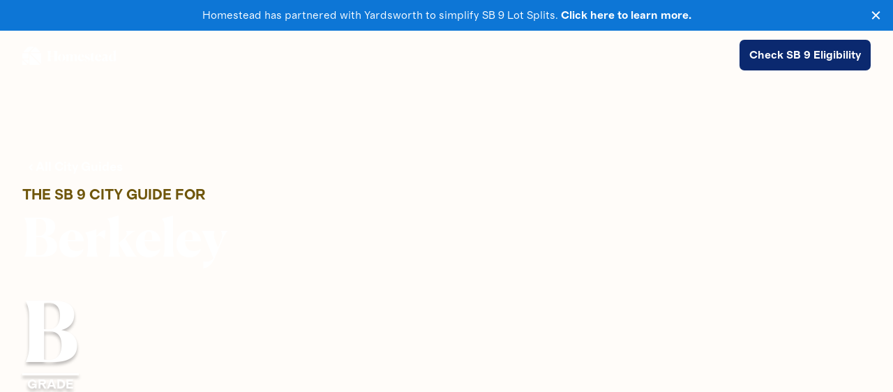

--- FILE ---
content_type: text/html
request_url: https://www.myhomestead.com/sb9-city-guide/berkeley
body_size: 17751
content:
<!DOCTYPE html><!-- Last Published: Mon Oct 07 2024 19:58:41 GMT+0000 (Coordinated Universal Time) --><html data-wf-domain="www.myhomestead.com" data-wf-page="62997604ff4e41a29dce1221" data-wf-site="62991039b7e9b6adc5d4bf89" lang="en" data-wf-collection="62997604ff4e4112b9ce121f" data-wf-item-slug="berkeley"><head><meta charset="utf-8"/><title>SB 9 City Guide for Berkeley - Homestead</title><meta content="The comprehensive guide to California&#x27;s new lot split and duplex bill for Berkeley. Learn where, what, and how much you can build with SB 9 in Berkeley." name="description"/><meta content="SB 9 City Guide for Berkeley - Homestead" property="og:title"/><meta content="The comprehensive guide to California&#x27;s new lot split and duplex bill for Berkeley. Learn where, what, and how much you can build with SB 9 in Berkeley." property="og:description"/><meta content="" property="og:image"/><meta content="SB 9 City Guide for Berkeley - Homestead" property="twitter:title"/><meta content="The comprehensive guide to California&#x27;s new lot split and duplex bill for Berkeley. Learn where, what, and how much you can build with SB 9 in Berkeley." property="twitter:description"/><meta content="" property="twitter:image"/><meta property="og:type" content="website"/><meta content="summary_large_image" name="twitter:card"/><meta content="width=device-width, initial-scale=1" name="viewport"/><meta content="google-site-verification=Sm7dThijkXv-ued4Y1obN1GlLYkVAu6ji-0wQdT0rj8" name="google-site-verification"/><link href="https://cdn.prod.website-files.com/62991039b7e9b6adc5d4bf89/css/myhomestead.webflow.5257cdedb.css" rel="stylesheet" type="text/css"/><script type="text/javascript">!function(o,c){var n=c.documentElement,t=" w-mod-";n.className+=t+"js",("ontouchstart"in o||o.DocumentTouch&&c instanceof DocumentTouch)&&(n.className+=t+"touch")}(window,document);</script><link href="https://cdn.prod.website-files.com/62991039b7e9b6adc5d4bf89/62b21f16c52c9ce9e3f862a2_32.png" rel="shortcut icon" type="image/x-icon"/><link href="https://cdn.prod.website-files.com/62991039b7e9b6adc5d4bf89/62b21f1ac52c9c5b04f862ad_256.png" rel="apple-touch-icon"/><style>
body {
    -moz-osx-font-smoothing: grayscale;
    -webkit-font-smoothing: antialiased;
}
select, input, textarea { 
  -webkit-appearance: none;
}
</style>
<!-- Google Tag Manager -->
<script>(function(w,d,s,l,i){w[l]=w[l]||[];w[l].push({'gtm.start':
new Date().getTime(),event:'gtm.js'});var f=d.getElementsByTagName(s)[0],
j=d.createElement(s),dl=l!='dataLayer'?'&l='+l:'';j.async=true;j.src=
'https://www.googletagmanager.com/gtm.js?id='+i+dl;f.parentNode.insertBefore(j,f);
})(window,document,'script','dataLayer','GTM-WVC49DW');</script>
<!-- End Google Tag Manager -->
<!-- Mapbox -->
<link href="https://api.mapbox.com/mapbox-gl-js/v2.6.0/mapbox-gl.css" rel="stylesheet">
<script src="https://api.mapbox.com/mapbox-gl-js/v2.6.0/mapbox-gl.js"></script>
<!-- End Mapbox --></head><body><div class="announcement-bar"><div class="main-container"><div class="announcement-contents"><div class="text-block-4">Homestead has partnered with Yardsworth to simplify SB 9 Lot Splits. <a href="https://yardsworth.com/?utm_source=top-bar&amp;utm_medium=web&amp;utm_campaign=homestead" target="_blank" class="announcement-link text-white">Click here to learn more.</a></div></div></div><img src="https://cdn.prod.website-files.com/62991039b7e9b6adc5d4bf89/6299103ab7e9b6941ad4bfcf_icon-cross-white.svg" loading="lazy" alt="" class="announcement-cross"/></div><div class="global-styles w-embed"><style>
/* Brown Box Shadow */
.h_ui-over-bottom-left, .feature-box.h_speckles, .h_city-guide-snippet-wrapper, .map-address-card, .search-terms-wrapper, .map-feasibility-card {
		border-radius: 7px;
    box-shadow: 0px 100px 80px rgba(221, 199, 185, 0.44), 0px 41.7776px 33.4221px rgba(221, 199, 185, 0.316296), 0px 22.3363px 17.869px rgba(221, 199, 185, 0.262287), 0px 12.5216px 10.0172px rgba(221, 199, 185, 0.22), 0px 6.6501px 5.32008px rgba(221, 199, 185, 0.177713), 0px 2.76726px 2.21381px rgba(221, 199, 185, 0.123704);
}
/* Pink Box Shadow */
.h_pricing-table{
		box-shadow: 0px 100px 80px rgba(148, 24, 9, 0.07), 0px 41.7776px 33.4221px rgba(148, 24, 9, 0.0503198), 0px 22.3363px 17.869px rgba(148, 24, 9, 0.0417275), 0px 12.5216px 10.0172px rgba(148, 24, 9, 0.035), 0px 6.6501px 5.32008px rgba(148, 24, 9, 0.0282725), 0px 2.76726px 2.21381px rgba(148, 24, 9, 0.0196802);
}

.h_product-image {
	filter: drop-shadow(0px 41.7776px 33.4221px rgba(148, 24, 9, 0.0503198));
}

.h_guide-box {
		border-radius: 7px;
    box-shadow: 0px 100px 80px rgba(148, 24, 9, 0.07), 0px 41.7776px 33.4221px rgba(148, 24, 9, 0.0503198), 0px 22.3363px 17.869px rgba(148, 24, 9, 0.0417275), 0px 12.5216px 10.0172px rgba(148, 24, 9, 0.035), 0px 6.6501px 5.32008px rgba(148, 24, 9, 0.0282725), 0px 2.76726px 2.21381px rgba(148, 24, 9, 0.0196802);
}

.h_bg-speckle, .h_bg-speckle-hero {
	 -webkit-mask-image: -webkit-linear-gradient(rgba(0, 0, 0, 1.0), transparent);
   mask-image: linear-gradient(rgba(0, 0, 0, 1.0), transparent);
}

.testimonial-cards-wrapper-1 {
  position: absolute;
  white-space: nowrap;
  will-change: transform;
  animation: marquee-horizontal 180s linear infinite;
  /* manipulate the speed of the marquee by changing "40s" line above*/
}

@keyframes marquee-horizontal {
  from { transform: translateX(0); }
  to { transform: translateX(-50%); }
}

.testimonial-cards-wrapper-2 {
  position: absolute;
  white-space: nowrap;
  will-change: transform;
  animation: marquee-horizontal-2 180s linear infinite;
  /* manipulate the speed of the marquee by changing "40s" line above*/
}

@keyframes marquee-horizontal-2 {
  from { transform: translateX(-50%); }
  to { transform: translateX(0); }
}

.h_blog-page-featured-wrapper h3,
.h_container-small h4,
.blog-post-link .h_cms-list-heading {
	text-decoration-color: transparent;
	text-decoration-style: solid;
	text-decoration-line: underline;
	transition: text-decoration-color 0.2s ease-in-out;
}

.h_blog-page-featured-wrapper:hover h3,
.h_container-small:hover h4,
.blog-post-link:hover .h_cms-list-heading {
	text-decoration-color: inherit;
}

.dont-break-out {
  /* These are technically the same, but use both */
  overflow-wrap: break-word;
  word-wrap: break-word;
  -ms-word-break: break-all;
  /* This is the dangerous one in WebKit, as it breaks things wherever */
  word-break: break-all;
  /* Instead use this non-standard one: */
  word-break: break-word;
  /* Adds a hyphen where the word breaks, if supported (No Blink) */
  -ms-hyphens: auto;
  -moz-hyphens: auto;
  -webkit-hyphens: auto;
  hyphens: auto;
}

.share-circle-button {
box-shadow: rgba(0, 0, 0, 0.25) 0px 54px 55px, rgba(0, 0, 0, 0.12) 0px -12px 30px, rgba(0, 0, 0, 0.12) 0px 4px 6px, rgba(0, 0, 0, 0.17) 0px 12px 13px, rgba(0, 0, 0, 0.09) 0px -3px 5px;
}
</style></div><div><div class="h_navbar-wrapper-city"><div class="main-container"><div data-collapse="medium" data-animation="default" data-duration="400" data-easing="ease" data-easing2="ease" role="banner" class="navbar w-nav"><div class="navbar-row"><div class="navbar-left-content"><a href="/" class="h_brand w-nav-brand"><img src="https://cdn.prod.website-files.com/62991039b7e9b6adc5d4bf89/62aa77f320dbb711b2e5455d_logo-white.svg" alt=""/></a></div><div class="navbar-right-content"><nav role="navigation" class="nav-menu w-nav-menu"><a href="/learn" class="nav-link text-white w-nav-link">Learn</a><a href="/about" class="nav-link text-white w-nav-link">About</a></nav><a href="https://search.myhomestead.com" class="button small nav-button w-inline-block"><div>Check SB 9 Eligibility</div></a><div class="menu-button w-nav-button"><img src="https://cdn.prod.website-files.com/62991039b7e9b6adc5d4bf89/62b13fc8ef2fc25ce1d4b719_icon-menu-white.svg" alt="" class="menu-button-icon"/></div></div></div></div></div></div><div class="section"><div class="main-container"><div class="w-layout-grid grid-halves h_hero-margin"><div id="w-node-_669cfb9b-a482-6350-5c00-e7052ea9853e-9dce1221" class="container"><div class="cms-title-link"><a href="/sb9-city-guide" class="arrow-link w-inline-block"><div class="arrow-link-top"><img src="https://cdn.prod.website-files.com/62991039b7e9b6adc5d4bf89/6299103ab7e9b6e23ed4bfcd_icon-chevron-left-white.svg" alt="" class="arrow-link-icon"/><div class="text-white">All City Guides</div></div><div class="arrow-link-underline-wrapper"><div class="arrow-link-underline h_city-guide"></div></div></a></div><div class="section-title reduced-margin"><div class="h_eyebrow-text-reduced-margin h_guide-text-a w-condition-invisible">the sb 9 city guide for</div><div class="h_eyebrow-text-reduced-margin h_guide-text-a-minus w-condition-invisible">the sb 9 city guide for</div><div class="h_eyebrow-text-reduced-margin h_guide-text-b-plus w-condition-invisible">the sb 9 city guide for</div><div class="h_eyebrow-text-reduced-margin h_guide-text-b">the sb 9 city guide for</div><div class="h_eyebrow-text-reduced-margin h_guide-text-c w-condition-invisible">the sb 9 city guide for</div><div class="h_eyebrow-text-reduced-margin h_guide-text-d w-condition-invisible">the sb 9 city guide for</div><div class="h_eyebrow-unincorporated w-condition-invisible">unincorporated</div><h1 class="text-white h_guide-h1">Berkeley</h1><h1 class="text-white h_guide-h1 w-condition-invisible">Alameda County</h1></div><div class="hero-grade-wrapper"><div><div class="city-grade-large">B</div></div><div class="bottom-margin-16"><div class="grade-bottom-border"></div><div class="grade-text">Grade</div><div class="grade-bottom-border"></div></div><div class="report-text w-condition-invisible">very friendly</div><div class="report-text w-condition-invisible">very friendly</div><div class="report-text w-condition-invisible">friendly</div><div class="report-text">friendly</div><div class="report-text w-condition-invisible">restrictive</div><div class="report-grade-wording w-condition-invisible">very restrictive</div></div></div></div></div><div class="h_guide-background-wrapper"><div class="h_bg-speckle-hero"></div><div class="h_guide-background-a w-condition-invisible"></div><div class="h_guide-background-a-minus w-condition-invisible"></div><div class="h_guide-background-b-plus w-condition-invisible"></div><div class="h_guide-background-b"></div><div class="h_guide-background-c w-condition-invisible"></div><div class="h_guide-background-d w-condition-invisible"></div></div><div class="h_guide-background-image-wrapper"><img src="https://cdn.prod.website-files.com/62991039b7e9b6adc5d4bf89/62abb21625e3ead578fa6598_background-a.png" loading="lazy" sizes="100vw" srcset="https://cdn.prod.website-files.com/62991039b7e9b6adc5d4bf89/62abb21625e3ead578fa6598_background-a-p-500.png 500w, https://cdn.prod.website-files.com/62991039b7e9b6adc5d4bf89/62abb21625e3ead578fa6598_background-a-p-800.png 800w, https://cdn.prod.website-files.com/62991039b7e9b6adc5d4bf89/62abb21625e3ead578fa6598_background-a-p-1080.png 1080w, https://cdn.prod.website-files.com/62991039b7e9b6adc5d4bf89/62abb21625e3ead578fa6598_background-a-p-1600.png 1600w, https://cdn.prod.website-files.com/62991039b7e9b6adc5d4bf89/62abb21625e3ead578fa6598_background-a-p-2000.png 2000w, https://cdn.prod.website-files.com/62991039b7e9b6adc5d4bf89/62abb21625e3ead578fa6598_background-a.png 2274w" alt="" class="h_guide-image-background w-condition-invisible"/><img src="https://cdn.prod.website-files.com/62991039b7e9b6adc5d4bf89/62abb21625e3ead578fa6598_background-a.png" loading="lazy" sizes="100vw" srcset="https://cdn.prod.website-files.com/62991039b7e9b6adc5d4bf89/62abb21625e3ead578fa6598_background-a-p-500.png 500w, https://cdn.prod.website-files.com/62991039b7e9b6adc5d4bf89/62abb21625e3ead578fa6598_background-a-p-800.png 800w, https://cdn.prod.website-files.com/62991039b7e9b6adc5d4bf89/62abb21625e3ead578fa6598_background-a-p-1080.png 1080w, https://cdn.prod.website-files.com/62991039b7e9b6adc5d4bf89/62abb21625e3ead578fa6598_background-a-p-1600.png 1600w, https://cdn.prod.website-files.com/62991039b7e9b6adc5d4bf89/62abb21625e3ead578fa6598_background-a-p-2000.png 2000w, https://cdn.prod.website-files.com/62991039b7e9b6adc5d4bf89/62abb21625e3ead578fa6598_background-a.png 2274w" alt="" class="h_guide-image-background w-condition-invisible"/><img src="https://cdn.prod.website-files.com/62991039b7e9b6adc5d4bf89/62abb14c526fd15123a3c32a_background-b%2B.png" loading="lazy" sizes="100vw" srcset="https://cdn.prod.website-files.com/62991039b7e9b6adc5d4bf89/62abb14c526fd15123a3c32a_background-b%2B-p-500.png 500w, https://cdn.prod.website-files.com/62991039b7e9b6adc5d4bf89/62abb14c526fd15123a3c32a_background-b%2B-p-800.png 800w, https://cdn.prod.website-files.com/62991039b7e9b6adc5d4bf89/62abb14c526fd15123a3c32a_background-b%2B-p-1080.png 1080w, https://cdn.prod.website-files.com/62991039b7e9b6adc5d4bf89/62abb14c526fd15123a3c32a_background-b%2B-p-1600.png 1600w, https://cdn.prod.website-files.com/62991039b7e9b6adc5d4bf89/62abb14c526fd15123a3c32a_background-b%2B-p-2000.png 2000w, https://cdn.prod.website-files.com/62991039b7e9b6adc5d4bf89/62abb14c526fd15123a3c32a_background-b%2B.png 2274w" alt="" class="h_guide-image-background w-condition-invisible"/><img src="https://cdn.prod.website-files.com/62991039b7e9b6adc5d4bf89/62abb0b16e6938a32c30c0fc_background-b.png" loading="lazy" sizes="100vw" srcset="https://cdn.prod.website-files.com/62991039b7e9b6adc5d4bf89/62abb0b16e6938a32c30c0fc_background-b-p-500.png 500w, https://cdn.prod.website-files.com/62991039b7e9b6adc5d4bf89/62abb0b16e6938a32c30c0fc_background-b-p-800.png 800w, https://cdn.prod.website-files.com/62991039b7e9b6adc5d4bf89/62abb0b16e6938a32c30c0fc_background-b-p-1080.png 1080w, https://cdn.prod.website-files.com/62991039b7e9b6adc5d4bf89/62abb0b16e6938a32c30c0fc_background-b-p-1600.png 1600w, https://cdn.prod.website-files.com/62991039b7e9b6adc5d4bf89/62abb0b16e6938a32c30c0fc_background-b-p-2000.png 2000w, https://cdn.prod.website-files.com/62991039b7e9b6adc5d4bf89/62abb0b16e6938a32c30c0fc_background-b.png 2274w" alt="" class="h_guide-image-background"/><img src="https://cdn.prod.website-files.com/62991039b7e9b6adc5d4bf89/62abb19b00fdd436f9d50bff_background-c.png" loading="lazy" sizes="100vw" srcset="https://cdn.prod.website-files.com/62991039b7e9b6adc5d4bf89/62abb19b00fdd436f9d50bff_background-c-p-500.png 500w, https://cdn.prod.website-files.com/62991039b7e9b6adc5d4bf89/62abb19b00fdd436f9d50bff_background-c-p-800.png 800w, https://cdn.prod.website-files.com/62991039b7e9b6adc5d4bf89/62abb19b00fdd436f9d50bff_background-c-p-1080.png 1080w, https://cdn.prod.website-files.com/62991039b7e9b6adc5d4bf89/62abb19b00fdd436f9d50bff_background-c-p-1600.png 1600w, https://cdn.prod.website-files.com/62991039b7e9b6adc5d4bf89/62abb19b00fdd436f9d50bff_background-c-p-2000.png 2000w, https://cdn.prod.website-files.com/62991039b7e9b6adc5d4bf89/62abb19b00fdd436f9d50bff_background-c.png 2274w" alt="" class="h_guide-image-background w-condition-invisible"/><img src="https://cdn.prod.website-files.com/62991039b7e9b6adc5d4bf89/62abb1de7da4f83734274bcb_background-d.png" loading="lazy" sizes="100vw" srcset="https://cdn.prod.website-files.com/62991039b7e9b6adc5d4bf89/62abb1de7da4f83734274bcb_background-d-p-500.png 500w, https://cdn.prod.website-files.com/62991039b7e9b6adc5d4bf89/62abb1de7da4f83734274bcb_background-d-p-800.png 800w, https://cdn.prod.website-files.com/62991039b7e9b6adc5d4bf89/62abb1de7da4f83734274bcb_background-d-p-1080.png 1080w, https://cdn.prod.website-files.com/62991039b7e9b6adc5d4bf89/62abb1de7da4f83734274bcb_background-d-p-1600.png 1600w, https://cdn.prod.website-files.com/62991039b7e9b6adc5d4bf89/62abb1de7da4f83734274bcb_background-d-p-2000.png 2000w, https://cdn.prod.website-files.com/62991039b7e9b6adc5d4bf89/62abb1de7da4f83734274bcb_background-d.png 2274w" alt="" class="h_guide-image-background w-condition-invisible"/></div></div><div class="section bg-white h_overflow-hidden h_guide-main-section"><div class="main-container"><div class="w-layout-grid customer-story-grid"><div id="w-node-ccf822a0-9c47-a442-17b1-0a5c857fb914-9dce1221" class="w-layout-grid h_customer-story-sidebar"><div id="w-node-bc0f4f55-d823-54ac-759c-dde825aae57b-9dce1221" class="sidebar-section"><h4 class="no-bottom-margin">Berkeley</h4><div class="h_text-blue text-bold">Alameda County</div></div><div id="w-node-f02e64d4-ac0b-61c5-21d8-5c5948de4c87-9dce1221" class="sidebar-section"><a href="#intro" class="h_sidebar-link">Introduction</a><a href="#build" class="h_sidebar-link">What can I build?</a><a href="#where" class="h_sidebar-link">Where can I build?</a><a href="#renting" class="h_sidebar-link">Renting &amp; Selling</a><a href="#other" class="h_sidebar-link">Other Requirements</a></div><div id="w-node-e67586c6-3c14-e6e1-fbd3-2c62f9935d0c-9dce1221" class="sidebar-section"><a href="#" class="h_sidebar-link">Summary</a></div><div id="w-node-_309c4a7c-2004-2e05-3e0b-ee3e87d5394b-9dce1221" class="sidebar-section"><a href="#eligibility" class="h_sidebar-link">Eligibility</a></div></div><div id="w-node-_060720fa-1ec4-a512-852c-d08cb63378dd-9dce1221" class="container-large"><div id="intro" class="section-title"><div class="customer-story-quote"><div class="extra-large-text customer-story-quote">We&#x27;ve given Berkeley a B for its standard approach to the implementation of SB 9, which includes some regulations.</div><div class="quote-author-row"><div class="fine-print-text text-bold">Last Updated: </div><div class="fine-print-text">October 22, 2025</div></div><div class="quote-author-row"><div class="fine-print-text h_text-grey">If you feel this grade was given incorrectly, please <a href="https://airtable.com/shrb8xTaae51VzdFG">contact us</a>.</div></div></div><div class="h_grade-snippet"><div class="ui-snippet-body"><div class="w-layout-grid ui-snippet-rows"><div class="ui-snippet-row"><div class="ui-snippet-row"><img src="https://cdn.prod.website-files.com/62991039b7e9b6adc5d4bf89/62aff0e1d95a845ce64398ae_help-circle.svg" loading="lazy" alt="" class="h_ui-snippet-icon"/><div class="ui-snippe-title-large">What&#x27;s SB 9?</div></div></div><div>SB 9 is a state bill that was created to address California&#x27;s housing crisis. It allows Californians more flexibility with their urban property than they&#x27;ve ever had before.</div></div></div></div></div><div id="build" class="section-title"><div class="h_guide-group"><h2>What can I build?</h2><div class="horizontal-rule h_guide-increased-margin"></div><div class="large-text h_text-grey">You have three options for an SB 9 project</div></div><div class="section-title h_position-relative"><div class="container"><h3 class="h_regular-weight no-bottom-margin">Option 1: <span class="h_text-blue">Lot Split</span></h3><div class="large-text h_text-grey">Divide your lot into two parcels; building on the new lot is allowed</div><div class="horizontal-rule h_guide-increased-margin"></div><div class="small-text h_bottom-margin-16">Your lot must be at least 2,400 sqft and can be divided 50/50 or 60/40</div><div class="h_badge-wrapper"><div class="h_tag-standard"><div class="fine-print-text">sb 9 standard</div></div></div></div><img src="https://cdn.prod.website-files.com/62991039b7e9b6adc5d4bf89/62abef7b0d10976bd5412cd4_lot-split.png" loading="lazy" sizes="100vw" srcset="https://cdn.prod.website-files.com/62991039b7e9b6adc5d4bf89/62abef7b0d10976bd5412cd4_lot-split-p-500.png 500w, https://cdn.prod.website-files.com/62991039b7e9b6adc5d4bf89/62abef7b0d10976bd5412cd4_lot-split-p-800.png 800w, https://cdn.prod.website-files.com/62991039b7e9b6adc5d4bf89/62abef7b0d10976bd5412cd4_lot-split-p-1080.png 1080w, https://cdn.prod.website-files.com/62991039b7e9b6adc5d4bf89/62abef7b0d10976bd5412cd4_lot-split-p-1600.png 1600w, https://cdn.prod.website-files.com/62991039b7e9b6adc5d4bf89/62abef7b0d10976bd5412cd4_lot-split-p-2000.png 2000w, https://cdn.prod.website-files.com/62991039b7e9b6adc5d4bf89/62abef7b0d10976bd5412cd4_lot-split.png 2077w" alt="" class="h_guide-option-image"/></div><div class="section-title h_position-relative"><div class="container"><h3 class="h_regular-weight no-bottom-margin">Option 2: <span class="h_text-blue">Two-Units</span></h3><div class="h_bottom-margin-16"><div class="large-text h_text-grey h_inline">Keep your parcel as is, and add </div><div class="large-text h_text-grey h_inline">up to 2 units total + ADUs &amp; JADUs allowed by zoning standards</div></div><div class="h_badge-wrapper"><div class="w-condition-invisible"><div class="h_tag-very-friendly"><div class="fine-print-text">very friendly</div></div></div><div class="w-condition-invisible"><div class="h_tag-friendly"><div class="fine-print-text">friendly</div></div></div><div><div class="h_tag-standard"><div class="fine-print-text">sb 9 standard</div></div></div><div class="w-condition-invisible"><div class="h_tag-restrictive"><div class="fine-print-text">restrictive</div></div></div><div class="w-condition-invisible"><div class="h_tag-very-restrictive"><div class="fine-print-text">very restrictive</div></div></div></div></div><img src="https://cdn.prod.website-files.com/62991039b7e9b6adc5d4bf89/62abf35c1def39ef26c29c28_two-units.png" loading="lazy" sizes="100vw" srcset="https://cdn.prod.website-files.com/62991039b7e9b6adc5d4bf89/62abf35c1def39ef26c29c28_two-units-p-500.png 500w, https://cdn.prod.website-files.com/62991039b7e9b6adc5d4bf89/62abf35c1def39ef26c29c28_two-units-p-800.png 800w, https://cdn.prod.website-files.com/62991039b7e9b6adc5d4bf89/62abf35c1def39ef26c29c28_two-units-p-1080.png 1080w, https://cdn.prod.website-files.com/62991039b7e9b6adc5d4bf89/62abf35c1def39ef26c29c28_two-units-p-1600.png 1600w, https://cdn.prod.website-files.com/62991039b7e9b6adc5d4bf89/62abf35c1def39ef26c29c28_two-units-p-2000.png 2000w, https://cdn.prod.website-files.com/62991039b7e9b6adc5d4bf89/62abf35c1def39ef26c29c28_two-units.png 2084w" alt="" class="h_guide-option-image"/></div><div class="section-title h_position-relative"><div class="container"><h3 class="h_regular-weight no-bottom-margin">Option 3: <span class="h_text-blue">Lot Split &amp; Two-Units</span></h3><div class="h_bottom-margin-16"><div class="large-text h_text-grey h_inline">A mix of the above: divide your parcel, and add </div><div class="large-text h_text-grey h_inline">up to 4 units total</div></div><div class="h_badge-wrapper"><div class="w-condition-invisible"><div class="h_tag-very-friendly"><div class="fine-print-text">very friendly</div></div></div><div class="w-condition-invisible"><div class="h_tag-friendly"><div class="fine-print-text">friendly</div></div></div><div><div class="h_tag-standard"><div class="fine-print-text">sb 9 standard</div></div></div><div class="w-condition-invisible"><div class="h_tag-restrictive"><div class="fine-print-text">restrictive</div></div></div><div class="w-condition-invisible"><div class="h_tag-very-restrictive"><div class="fine-print-text">very restrictive</div></div></div></div></div><img src="https://cdn.prod.website-files.com/62991039b7e9b6adc5d4bf89/62abf4379e2a1d6a0a20da19_lot-split-two-units.png" loading="lazy" sizes="100vw" srcset="https://cdn.prod.website-files.com/62991039b7e9b6adc5d4bf89/62abf4379e2a1d6a0a20da19_lot-split-two-units-p-500.png 500w, https://cdn.prod.website-files.com/62991039b7e9b6adc5d4bf89/62abf4379e2a1d6a0a20da19_lot-split-two-units-p-800.png 800w, https://cdn.prod.website-files.com/62991039b7e9b6adc5d4bf89/62abf4379e2a1d6a0a20da19_lot-split-two-units-p-1080.png 1080w, https://cdn.prod.website-files.com/62991039b7e9b6adc5d4bf89/62abf4379e2a1d6a0a20da19_lot-split-two-units-p-1600.png 1600w, https://cdn.prod.website-files.com/62991039b7e9b6adc5d4bf89/62abf4379e2a1d6a0a20da19_lot-split-two-units-p-2000.png 2000w, https://cdn.prod.website-files.com/62991039b7e9b6adc5d4bf89/62abf4379e2a1d6a0a20da19_lot-split-two-units.png 2074w" alt="" class="h_guide-option-image"/></div><div class="ui-snippet w-condition-invisible"><div class="ui-snippet-body"><div class="w-layout-grid ui-snippet-rows"><div class="ui-snippet-row"><div class="ui-snippet-row"><div class="ui-snippe-title-large">Building max size</div></div></div><div id="w-node-_92e707f2-67f9-7193-ed46-28087f9f70cc-9dce1221"><div class="large-text h_inline">In </div><div class="large-text h_inline">Berkeley</div><div class="large-text h_inline">, new units can be <span class="text-bold">up to </span></div><div class="large-text text-bold h_inline w-dyn-bind-empty"></div><div class="large-text h_inline"> <span class="text-bold">sq ft</span>. This is half the size of the median single family home in California.</div></div><div class="h_badge-wrapper h_bottom-margin-16"><div class="h_tag-very-restrictive"><div>very restrictive</div></div></div><div id="w-node-fc403e95-b389-d47a-ba59-3fa916a02400-9dce1221" class="h_filter-button h_median-size"><div><div class="h_large-text-max-size h_inline">California median home size</div></div><div><div class="h_large-text-max-size">1,700 sq ft</div></div></div><div id="w-node-_047e3413-c2e9-5cc7-03ec-3b4dfb9bbc2c-9dce1221" class="div-block-2"><div id="w-node-fe0fd28d-10d9-3680-a0ed-d959ee0a60d9-9dce1221" class="h_filter-button h_restrictive-size"><div><div class="h_large-text-max-size h_inline">Berkeley</div><div class="h_large-text-max-size h_inline"> SB 9 Limit</div></div><div class="h_mobile-hide"><div class="large-text h_inline w-dyn-bind-empty"></div><div class="large-text h_inline"> sq ft</div></div></div><div class="h_desktop-hide"><div class="h_large-text-max-size h_inline w-dyn-bind-empty"></div><div class="h_large-text-max-size h_inline"> sq ft</div></div></div></div></div></div></div><div id="where" class="section-title"><div class="h_guide-group"><h2>Where can I build?</h2><div class="horizontal-rule h_guide-increased-margin"></div><div class="large-text h_text-grey h_bottom-margin-16">You can build in single-family residential zones</div><div class="h_badge-wrapper"><div class="w-condition-invisible"><div class="h_tag-very-friendly"><div class="fine-print-text">very friendly</div></div></div><div class="w-condition-invisible"><div class="h_tag-friendly"><div class="fine-print-text">friendly</div></div></div><div><div class="h_tag-standard"><div class="fine-print-text">sb 9 standard</div></div></div><div class="w-condition-invisible"><div class="h_tag-restrictive"><div class="fine-print-text">restrictive</div></div></div><div class="w-condition-invisible"><div class="h_tag-very-restrictive"><div class="fine-print-text">very restrictive</div></div></div></div></div><div class="h_guide-group"><h3 class="h_regular-weight">Places where you can&#x27;t build</h3><div class="w-layout-grid cg-tags-list"><div id="w-node-_096551de-21e0-3891-04cb-86851381aa19-9dce1221" class="tags-list-item"><div class="tags-list-text">Prime farmland</div><div class="h_tag-standard"><div class="fine-print-text">sb 9 standard</div></div></div><div id="w-node-_096551de-21e0-3891-04cb-86851381aa1e-9dce1221" class="tags-list-item"><div class="tags-list-text">Hazardous waste sites</div><div class="h_tag-standard"><div class="fine-print-text">sb 9 standard</div></div></div><div id="w-node-_096551de-21e0-3891-04cb-86851381aa23-9dce1221" class="tags-list-item"><div class="tags-list-text">High &amp; very high fire severity zones<br/></div><div class="h_tag-standard"><div class="fine-print-text">sb 9 standard</div></div></div><div id="w-node-_096551de-21e0-3891-04cb-86851381aa29-9dce1221" class="tags-list-item"><div class="tags-list-text">Lands identified for conservation of protected species&#x27; habitat</div><div class="h_tag-standard"><div class="fine-print-text">sb 9 standard</div></div></div><div id="w-node-_096551de-21e0-3891-04cb-86851381aa2e-9dce1221" class="tags-list-item w-condition-invisible"><div class="tags-list-text">Vacant Lots<span class="span-red">*</span></div><div class="h_tag-very-restrictive"><div class="fine-print-text">very restrictive</div></div></div><div id="w-node-_096551de-21e0-3891-04cb-86851381aa35-9dce1221" class="tags-list-item"><div class="tags-list-text">Historical Zones</div><div class="h_tag-standard"><div class="fine-print-text">sb 9 standard</div></div></div></div><div class="w-layout-grid blog-links-wrapper"><a id="w-node-bc792881-2c6a-b892-0bed-8a4cb7195d58-9dce1221" href="https://www.myhomestead.com/blog/sb9-fire-zones" target="_blank" class="blog-link-tag w-inline-block"><div class="fine-print-text">SB 9 in Very High Fire Severity Areas</div><img src="https://cdn.prod.website-files.com/62991039b7e9b6adc5d4bf89/62a11c7cc84c89515664b235_arrow-up-right.svg" loading="lazy" alt="" class="blog-link-arrow"/></a><a id="w-node-bc792881-2c6a-b892-0bed-8a4cb7195d5c-9dce1221" href="https://www.myhomestead.com/blog/sb9-conservation-zones" target="_blank" class="blog-link-tag w-inline-block"><div class="fine-print-text">SB 9 in Conservation zones</div><img src="https://cdn.prod.website-files.com/62991039b7e9b6adc5d4bf89/62a11c7cc84c89515664b235_arrow-up-right.svg" loading="lazy" alt="" class="blog-link-arrow"/></a></div></div><div class="h_guide-group"><h3 class="h_regular-weight">May require additional permits</h3><div class="w-layout-grid cg-tags-list"><div id="w-node-_0cc529e3-bd26-9a07-b3f7-0dc71eff821d-9dce1221" class="tags-list-item"><div class="tags-list-text">Earthquake fault lines</div><div class="h_tag-standard"><div class="fine-print-text">sb 9 standard</div></div></div><div id="w-node-_0cc529e3-bd26-9a07-b3f7-0dc71eff8222-9dce1221" class="tags-list-item"><div class="tags-list-text">Areas of high landslide and liquefaction risk</div><div class="h_tag-standard"><div class="fine-print-text">sb 9 standard</div></div></div><div id="w-node-_0cc529e3-bd26-9a07-b3f7-0dc71eff8227-9dce1221" class="tags-list-item"><div class="tags-list-text">FEMA 1% annual chance flood (100-year flood) zones and floodways<br/></div><div class="h_tag-standard"><div class="fine-print-text">sb 9 standard</div></div></div><div id="w-node-_0cc529e3-bd26-9a07-b3f7-0dc71eff822d-9dce1221" class="tags-list-item w-condition-invisible"><div class="tags-list-text">Coastal areas</div><div class="h_badge-wrapper"><div><div class="h_tag-standard"><div class="fine-print-text">sb 9 standard</div></div></div><div class="w-condition-invisible"><div class="h_tag-very-restrictive"><div class="fine-print-text">very restrictive</div></div></div></div></div></div><div class="w-layout-grid blog-links-wrapper"><a id="w-node-_4b52d670-929d-863f-c7a8-86e3adb5c306-9dce1221" href="https://www.myhomestead.com/blog/sb9-earthquake-zones" target="_blank" class="blog-link-tag w-inline-block"><div class="fine-print-text">SB 9 in Earthquake zones</div><img src="https://cdn.prod.website-files.com/62991039b7e9b6adc5d4bf89/62a11c7cc84c89515664b235_arrow-up-right.svg" loading="lazy" alt="" class="blog-link-arrow"/></a><a id="w-node-_4b52d670-929d-863f-c7a8-86e3adb5c30a-9dce1221" href="https://www.myhomestead.com/blog/sb9-flood-zones" target="_blank" class="blog-link-tag w-inline-block"><div class="fine-print-text">SB 9 in Flood zones</div><img src="https://cdn.prod.website-files.com/62991039b7e9b6adc5d4bf89/62a11c7cc84c89515664b235_arrow-up-right.svg" loading="lazy" alt="" class="blog-link-arrow"/></a></div></div><div class="h_guide-group"><h3 class="h_regular-weight">Building that can&#x27;t be demolished</h3><div class="w-layout-grid cg-tags-list"><div id="w-node-_2ac7d063-0650-eca4-4d27-c76087723f5e-9dce1221" class="tags-list-item"><div class="tags-list-text">Officially recognized low-income housing</div><div class="h_tag-standard"><div class="fine-print-text">sb 9 standard</div></div></div><div id="w-node-_2ac7d063-0650-eca4-4d27-c76087723f63-9dce1221" class="tags-list-item"><div class="tags-list-text">Rent-controlled housing</div><div class="h_tag-standard"><div class="fine-print-text">sb 9 standard</div></div></div><div id="w-node-_2ac7d063-0650-eca4-4d27-c76087723f68-9dce1221" class="tags-list-item"><div class="tags-list-text">Housing that has been occupied by a tenant in the last 3 years<br/></div><div class="h_tag-standard"><div class="fine-print-text">sb 9 standard</div></div></div></div><div class="w-layout-grid blog-links-wrapper _1-col"><a id="w-node-_15ad4760-47db-52ac-a456-9cecdd529b41-9dce1221" href="https://www.myhomestead.com/blog/sb9-occupancy" target="_blank" class="blog-link-tag w-inline-block"><div class="fine-print-text">SB 9 Occupancy requirements</div><img src="https://cdn.prod.website-files.com/62991039b7e9b6adc5d4bf89/62a11c7cc84c89515664b235_arrow-up-right.svg" loading="lazy" alt="" class="blog-link-arrow"/></a></div></div></div><div id="renting" class="section-title"><div class="h_guide-group"><h2>Renting &amp; Selling</h2><div class="horizontal-rule h_guide-increased-margin"></div><div class="large-text h_text-grey h_bottom-margin-16">For all development options, resulting units must be residential use only</div><div class="h_badge-wrapper"><div class="w-condition-invisible"><div class="h_tag-very-friendly"><div class="fine-print-text">very friendly</div></div></div><div class="w-condition-invisible"><div class="h_tag-friendly"><div class="fine-print-text">friendly</div></div></div><div><div class="h_tag-standard"><div class="fine-print-text">sb 9 standard</div></div></div><div class="w-condition-invisible"><div class="h_tag-restrictive"><div class="fine-print-text">restrictive</div></div></div><div class="w-condition-invisible"><div class="h_tag-very-restrictive"><div class="fine-print-text">very restrictive</div></div></div></div></div><div class="h_guide-group"><h3 class="h_regular-weight">Renting Requirements</h3><div class="w-layout-grid cg-tags-list _2-col"><div id="w-node-c26ee307-b2ad-f427-2dca-fb70c59297c7-9dce1221" class="tags-list-item"><div class="wrapper-inline"><div class="tags-list-text inline">Minimum rental period is </div><div class="tags-list-text inline">30</div><div class="tags-list-text inline"> days</div></div><div class="h_tag-standard"><div class="fine-print-text">sb 9 standard</div></div></div><div id="w-node-c26ee307-b2ad-f427-2dca-fb70c59297d1-9dce1221" class="tags-list-item"><div class="tags-list-text inline">There is no income requirement for tenants</div><div class="h_badge-wrapper"><div class="w-condition-invisible"><div class="h_tag-very-friendly"><div class="fine-print-text">very friendly</div></div></div><div class="w-condition-invisible"><div class="h_tag-friendly"><div class="fine-print-text">friendly</div></div></div><div><div class="h_tag-standard"><div class="fine-print-text">sb 9 standard</div></div></div><div class="w-condition-invisible"><div class="h_tag-restrictive"><div class="fine-print-text">restrictive</div></div></div><div class="w-condition-invisible"><div class="h_tag-very-restrictive"><div class="fine-print-text">very restrictive</div></div></div></div></div><div id="w-node-c26ee307-b2ad-f427-2dca-fb70c59297de-9dce1221" class="margin-top-12"><div id="w-node-c26ee307-b2ad-f427-2dca-fb70c59297df-9dce1221" class="flex-vertical-left"><div id="w-node-c26ee307-b2ad-f427-2dca-fb70c59297e0-9dce1221" class="tags-list-item"><div class="tags-list-text"><span class="text-weight-bold">For Lot Splits,</span> one unit must be owner occupied for three years</div><div class="h_tag-standard"><div class="fine-print-text">sb 9 standard</div></div></div></div></div><div id="w-node-c26ee307-b2ad-f427-2dca-fb70c59297e7-9dce1221" class="margin-top-12"><div id="w-node-c26ee307-b2ad-f427-2dca-fb70c59297e8-9dce1221" class="flex-vertical-left"><div id="w-node-c26ee307-b2ad-f427-2dca-fb70c59297e9-9dce1221" class="tags-list-item"><div class="flex-centre-align inline"><div class="tags-list-text inline"><span class="text-weight-bold">For Two-Unit Projects, </span></div><div class="tags-list-text h_inline">all units can be rented</div></div><div class="h_badge-wrapper"><div class="w-condition-invisible"><div class="h_tag-very-friendly"><div class="fine-print-text">very friendly</div></div></div><div class="w-condition-invisible"><div class="h_tag-friendly"><div class="fine-print-text">friendly</div></div></div><div><div class="h_tag-standard"><div class="fine-print-text">sb 9 standard</div></div></div><div class="w-condition-invisible"><div class="h_tag-restrictive"><div class="fine-print-text">restrictive</div></div></div><div class="w-condition-invisible"><div class="h_tag-very-restrictive"><div class="fine-print-text">very restrictive</div></div></div></div></div></div></div></div></div><div class="h_guide-group"><h3 class="h_regular-weight">Selling Requirements</h3><div class="w-layout-grid cg-tags-list _2-col"><div id="w-node-f2a918ba-9439-d109-b841-e1e7dc0d1f82-9dce1221" class="margin-top-12"><div id="w-node-f2a918ba-9439-d109-b841-e1e7dc0d1f83-9dce1221" class="flex-vertical-left"><div id="w-node-f2a918ba-9439-d109-b841-e1e7dc0d1f84-9dce1221" class="tags-list-item"><div class="tags-list-text"><span class="text-weight-bold">For Lot Splits,</span> one unit must be owner occupied for three years</div><div class="h_tag-standard"><div class="fine-print-text">sb 9 standard</div></div></div></div></div><div id="w-node-f2a918ba-9439-d109-b841-e1e7dc0d1f8a-9dce1221" class="margin-top-12"><div id="w-node-f2a918ba-9439-d109-b841-e1e7dc0d1f8b-9dce1221" class="flex-vertical-left"><div id="w-node-f2a918ba-9439-d109-b841-e1e7dc0d1f8c-9dce1221" class="tags-list-item"><div class="flex-centre-align inline"><div class="tags-list-text inline"><span class="text-weight-bold">For Two-Unit Projects, </span></div><div class="tags-list-text h_inline">units can not be sold separately</div></div><div class="h_badge-wrapper"><div class="w-condition-invisible"><div class="h_tag-very-friendly"><div class="fine-print-text">very friendly</div></div></div><div class="w-condition-invisible"><div class="h_tag-friendly"><div class="fine-print-text">friendly</div></div></div><div><div class="h_tag-standard"><div class="fine-print-text">sb 9 standard</div></div></div><div class="w-condition-invisible"><div class="h_tag-restrictive"><div class="fine-print-text">restrictive</div></div></div><div class="w-condition-invisible"><div class="h_tag-very-restrictive"><div class="fine-print-text">very restrictive</div></div></div></div></div></div></div></div></div></div><div id="other" class="section-title"><div class="h_guide-group"><h2>Additional Requirements</h2><div class="horizontal-rule h_guide-increased-margin"></div><div><div class="large-text h_text-grey h_inline">Here are a few more restrictions and requirements that you should keep in mind when pursuing an SB 9 project in </div><div class="large-text h_text-grey h_inline">Berkeley</div></div></div><div class="h_guide-group"><div class="w-layout-grid cg-tags-list _2-col"><div id="w-node-_7e8ced7b-f586-5087-8def-204587f92a80-9dce1221" class="tags-list-item"><div class="wrapper-inline"><div class="tags-list-text inline">Parking req.</div></div><div class="h_badge-wrapper"><div class="w-condition-invisible"><div class="h_tag-very-friendly"><div class="fine-print-text">very friendly</div></div></div><div class="w-condition-invisible"><div class="h_tag-friendly"><div class="fine-print-text">friendly</div></div></div><div><div class="h_tag-standard"><div class="fine-print-text">sb 9 standard</div></div></div><div class="w-condition-invisible"><div class="h_tag-restrictive"><div class="fine-print-text">restrictive</div></div></div><div class="w-condition-invisible"><div class="h_tag-very-restrictive"><div class="fine-print-text">very restrictive</div></div></div></div></div><div id="w-node-_7e8ced7b-f586-5087-8def-204587f92a8e-9dce1221" class="tags-list-item"><div class="tags-list-text inline">Objective Design Review Standards</div><div class="h_badge-wrapper"><div class="w-condition-invisible"><div class="h_tag-very-friendly"><div class="fine-print-text">very friendly</div></div></div><div class="w-condition-invisible"><div class="h_tag-friendly"><div class="fine-print-text">friendly</div></div></div><div><div class="h_tag-standard"><div class="fine-print-text">sb 9 standard</div></div></div><div class="w-condition-invisible"><div class="h_tag-restrictive"><div class="fine-print-text">restrictive</div></div></div><div class="w-condition-invisible"><div class="h_tag-very-restrictive"><div class="fine-print-text">very restrictive</div></div></div></div></div><div id="w-node-_7e8ced7b-f586-5087-8def-204587f92a9c-9dce1221" class="tags-list-item"><div class="tags-list-text inline">Landscaping</div><div class="h_badge-wrapper"><div class="w-condition-invisible"><div class="h_tag-very-friendly"><div class="fine-print-text">very friendly</div></div></div><div class="w-condition-invisible"><div class="h_tag-friendly"><div class="fine-print-text">friendly</div></div></div><div><div class="h_tag-standard"><div class="fine-print-text">sb 9 standard</div></div></div><div class="w-condition-invisible"><div class="h_tag-restrictive"><div class="fine-print-text">restrictive</div></div></div><div class="w-condition-invisible"><div class="h_tag-very-restrictive"><div class="fine-print-text">very restrictive</div></div></div></div></div><div id="w-node-_7e8ced7b-f586-5087-8def-204587f92aaa-9dce1221" class="tags-list-item"><div class="tags-list-text inline">Fire Safety</div><div class="h_badge-wrapper"><div class="w-condition-invisible"><div class="h_tag-very-friendly"><div class="fine-print-text">very friendly</div></div></div><div class="w-condition-invisible"><div class="h_tag-friendly"><div class="fine-print-text">friendly</div></div></div><div><div class="h_tag-standard"><div class="fine-print-text">sb 9 standard</div></div></div><div class="w-condition-invisible"><div class="h_tag-restrictive"><div class="fine-print-text">restrictive</div></div></div><div class="w-condition-invisible"><div class="h_tag-very-restrictive"><div class="fine-print-text">very restrictive</div></div></div></div></div><div id="w-node-_7e8ced7b-f586-5087-8def-204587f92ab8-9dce1221" class="tags-list-item"><div class="tags-list-text inline">Utility req.</div><div class="h_badge-wrapper"><div class="w-condition-invisible"><div class="h_tag-very-friendly"><div class="fine-print-text">very friendly</div></div></div><div class="w-condition-invisible"><div class="h_tag-friendly"><div class="fine-print-text">friendly</div></div></div><div><div class="h_tag-standard"><div class="fine-print-text">sb 9 standard</div></div></div><div class="w-condition-invisible"><div class="h_tag-restrictive"><div class="fine-print-text">restrictive</div></div></div><div class="w-condition-invisible"><div class="h_tag-very-restrictive"><div class="fine-print-text">very restrictive</div></div></div></div></div><div id="w-node-_7e8ced7b-f586-5087-8def-204587f92ac6-9dce1221" class="tags-list-item"><div class="tags-list-text inline">Easements req.</div><div class="h_badge-wrapper"><div class="w-condition-invisible"><div class="h_tag-very-friendly"><div class="fine-print-text">very friendly</div></div></div><div class="w-condition-invisible"><div class="h_tag-friendly"><div class="fine-print-text">friendly</div></div></div><div><div class="h_tag-standard"><div class="fine-print-text">sb 9 standard</div></div></div><div class="w-condition-invisible"><div class="h_tag-restrictive"><div class="fine-print-text">restrictive</div></div></div><div class="w-condition-invisible"><div class="h_tag-very-restrictive"><div class="fine-print-text">very restrictive</div></div></div></div></div><div id="w-node-_7e8ced7b-f586-5087-8def-204587f92ad4-9dce1221" class="tags-list-item"><div class="tags-list-text inline">Height limits</div><div class="h_badge-wrapper"><div class="w-condition-invisible"><div class="h_tag-very-friendly"><div class="fine-print-text">very friendly</div></div></div><div class="w-condition-invisible"><div class="h_tag-friendly"><div class="fine-print-text">friendly</div></div></div><div><div class="h_tag-standard"><div class="fine-print-text">sb 9 standard</div></div></div><div class="w-condition-invisible"><div class="h_tag-restrictive"><div class="fine-print-text">restrictive</div></div></div><div class="w-condition-invisible"><div class="h_tag-very-restrictive"><div class="fine-print-text">very restrictive</div></div></div></div></div><div id="w-node-_7e8ced7b-f586-5087-8def-204587f92ae2-9dce1221" class="tags-list-item"><div class="tags-list-text inline">Bureaucracy</div><div class="h_badge-wrapper"><div class="w-condition-invisible"><div class="h_tag-very-friendly"><div class="fine-print-text">very friendly</div></div></div><div class="w-condition-invisible"><div class="h_tag-friendly"><div class="fine-print-text">friendly</div></div></div><div><div class="h_tag-standard"><div class="fine-print-text">sb 9 standard</div></div></div><div class="w-condition-invisible"><div class="h_tag-restrictive"><div class="fine-print-text">restrictive</div></div></div><div class="w-condition-invisible"><div class="h_tag-very-restrictive"><div class="fine-print-text">very restrictive</div></div></div></div></div><div id="w-node-_7e8ced7b-f586-5087-8def-204587f92af0-9dce1221" class="tags-list-item"><div class="tags-list-text inline">Fees</div><div class="h_badge-wrapper"><div class="w-condition-invisible"><div class="h_tag-very-friendly"><div class="fine-print-text">very friendly</div></div></div><div class="w-condition-invisible"><div class="h_tag-friendly"><div class="fine-print-text">friendly</div></div></div><div><div class="h_tag-standard"><div class="fine-print-text">sb 9 standard</div></div></div><div class="w-condition-invisible"><div class="h_tag-restrictive"><div class="fine-print-text">restrictive</div></div></div><div class="w-condition-invisible"><div class="h_tag-very-restrictive"><div class="fine-print-text">very restrictive</div></div></div></div></div></div></div><div class="large-text">Want to learn more about Homestead’s grading system? Read our <a href="https://cdn.prod.website-files.com/62991039b7e9b6adc5d4bf89/62af7637bb3c55c058495c18_Grading%20Methodology_24Mar22.pdf" target="_blank">methodology</a>.</div></div></div></div></div></div><div class="section h_guide-section-wrapper"><div class="dynamic-background"><div id="summary" class="report"><div data-w-id="bb3ceb5d-9398-1ee5-fe55-8170b24c118d" class="share-circle-wrapper-2"><img src="https://cdn.prod.website-files.com/62991039b7e9b6adc5d4bf89/62a128899eeb0d0fb750555d_Background-A.png" loading="lazy" sizes="100vw" srcset="https://cdn.prod.website-files.com/62991039b7e9b6adc5d4bf89/62a128899eeb0d0fb750555d_Background-A-p-500.png 500w, https://cdn.prod.website-files.com/62991039b7e9b6adc5d4bf89/62a128899eeb0d0fb750555d_Background-A.png 684w" alt="" class="share-badge-a-2 w-condition-invisible"/><img src="https://cdn.prod.website-files.com/62991039b7e9b6adc5d4bf89/62a128899eeb0d0fb750555d_Background-A.png" loading="lazy" sizes="100vw" srcset="https://cdn.prod.website-files.com/62991039b7e9b6adc5d4bf89/62a128899eeb0d0fb750555d_Background-A-p-500.png 500w, https://cdn.prod.website-files.com/62991039b7e9b6adc5d4bf89/62a128899eeb0d0fb750555d_Background-A.png 684w" alt="" class="share-badge-a-minus-2 w-condition-invisible"/><img src="https://cdn.prod.website-files.com/62991039b7e9b6adc5d4bf89/62a128899eeb0d5a41505566_Background-B-plus.png" loading="lazy" sizes="100vw" srcset="https://cdn.prod.website-files.com/62991039b7e9b6adc5d4bf89/62a128899eeb0d5a41505566_Background-B-plus-p-500.png 500w, https://cdn.prod.website-files.com/62991039b7e9b6adc5d4bf89/62a128899eeb0d5a41505566_Background-B-plus.png 684w" alt="" class="share-badge-b-plus-2 w-condition-invisible"/><img src="https://cdn.prod.website-files.com/62991039b7e9b6adc5d4bf89/62a128899eeb0dfd5d505563_Background-B.png" loading="lazy" sizes="100vw" srcset="https://cdn.prod.website-files.com/62991039b7e9b6adc5d4bf89/62a128899eeb0dfd5d505563_Background-B-p-500.png 500w, https://cdn.prod.website-files.com/62991039b7e9b6adc5d4bf89/62a128899eeb0dfd5d505563_Background-B.png 684w" alt="" class="share-badge-b-2"/><img src="https://cdn.prod.website-files.com/62991039b7e9b6adc5d4bf89/62a1288a9eeb0d2aac505569_Background-C.png" loading="lazy" sizes="100vw" srcset="https://cdn.prod.website-files.com/62991039b7e9b6adc5d4bf89/62a1288a9eeb0d2aac505569_Background-C-p-500.png 500w, https://cdn.prod.website-files.com/62991039b7e9b6adc5d4bf89/62a1288a9eeb0d2aac505569_Background-C.png 684w" alt="" class="share-badge-c-2 w-condition-invisible"/><img src="https://cdn.prod.website-files.com/62991039b7e9b6adc5d4bf89/62a128899eeb0d75b3505560_Background-D.png" loading="lazy" alt="" class="share-badge-d-2 w-condition-invisible"/><img src="https://cdn.prod.website-files.com/62991039b7e9b6adc5d4bf89/62a1288a9eeb0d91a150556c_Share%20Text%20A.svg" loading="lazy" style="-webkit-transform:translate3d(0, 0, 0) scale3d(1, 1, 1) rotateX(0) rotateY(0) rotateZ(0deg) skew(0, 0);-moz-transform:translate3d(0, 0, 0) scale3d(1, 1, 1) rotateX(0) rotateY(0) rotateZ(0deg) skew(0, 0);-ms-transform:translate3d(0, 0, 0) scale3d(1, 1, 1) rotateX(0) rotateY(0) rotateZ(0deg) skew(0, 0);transform:translate3d(0, 0, 0) scale3d(1, 1, 1) rotateX(0) rotateY(0) rotateZ(0deg) skew(0, 0)" alt="" class="badge-outer-a w-condition-invisible"/><img src="https://cdn.prod.website-files.com/62991039b7e9b6adc5d4bf89/62a1288a9eeb0d91a150556c_Share%20Text%20A.svg" loading="lazy" style="-webkit-transform:translate3d(0, 0, 0) scale3d(1, 1, 1) rotateX(0) rotateY(0) rotateZ(0deg) skew(0, 0);-moz-transform:translate3d(0, 0, 0) scale3d(1, 1, 1) rotateX(0) rotateY(0) rotateZ(0deg) skew(0, 0);-ms-transform:translate3d(0, 0, 0) scale3d(1, 1, 1) rotateX(0) rotateY(0) rotateZ(0deg) skew(0, 0);transform:translate3d(0, 0, 0) scale3d(1, 1, 1) rotateX(0) rotateY(0) rotateZ(0deg) skew(0, 0)" alt="" class="badge-outer-a-minus w-condition-invisible"/><img src="https://cdn.prod.website-files.com/62991039b7e9b6adc5d4bf89/62a1288a9eeb0d38a0505570_Share%20Text%20B%20Plus.svg" loading="lazy" style="-webkit-transform:translate3d(0, 0, 0) scale3d(1, 1, 1) rotateX(0) rotateY(0) rotateZ(0deg) skew(0, 0);-moz-transform:translate3d(0, 0, 0) scale3d(1, 1, 1) rotateX(0) rotateY(0) rotateZ(0deg) skew(0, 0);-ms-transform:translate3d(0, 0, 0) scale3d(1, 1, 1) rotateX(0) rotateY(0) rotateZ(0deg) skew(0, 0);transform:translate3d(0, 0, 0) scale3d(1, 1, 1) rotateX(0) rotateY(0) rotateZ(0deg) skew(0, 0)" alt="" class="badge-outer-b-plus-2 w-condition-invisible"/><img src="https://cdn.prod.website-files.com/62991039b7e9b6adc5d4bf89/62a1288a9eeb0d8f7450556e_Share%20Text%20B.svg" loading="lazy" style="-webkit-transform:translate3d(0, 0, 0) scale3d(1, 1, 1) rotateX(0) rotateY(0) rotateZ(0deg) skew(0, 0);-moz-transform:translate3d(0, 0, 0) scale3d(1, 1, 1) rotateX(0) rotateY(0) rotateZ(0deg) skew(0, 0);-ms-transform:translate3d(0, 0, 0) scale3d(1, 1, 1) rotateX(0) rotateY(0) rotateZ(0deg) skew(0, 0);transform:translate3d(0, 0, 0) scale3d(1, 1, 1) rotateX(0) rotateY(0) rotateZ(0deg) skew(0, 0)" alt="" class="badge-outer-b"/><img src="https://cdn.prod.website-files.com/62991039b7e9b6adc5d4bf89/62a1288a9eeb0d007950556d_Share%20Text%20C.svg" loading="lazy" style="-webkit-transform:translate3d(0, 0, 0) scale3d(1, 1, 1) rotateX(0) rotateY(0) rotateZ(0deg) skew(0, 0);-moz-transform:translate3d(0, 0, 0) scale3d(1, 1, 1) rotateX(0) rotateY(0) rotateZ(0deg) skew(0, 0);-ms-transform:translate3d(0, 0, 0) scale3d(1, 1, 1) rotateX(0) rotateY(0) rotateZ(0deg) skew(0, 0);transform:translate3d(0, 0, 0) scale3d(1, 1, 1) rotateX(0) rotateY(0) rotateZ(0deg) skew(0, 0)" alt="" class="badge-outer-c w-condition-invisible"/><img src="https://cdn.prod.website-files.com/62991039b7e9b6adc5d4bf89/62a1288a9eeb0deede50556f_Share%20Text%20D.svg" loading="lazy" style="-webkit-transform:translate3d(0, 0, 0) scale3d(1, 1, 1) rotateX(0) rotateY(0) rotateZ(0deg) skew(0, 0);-moz-transform:translate3d(0, 0, 0) scale3d(1, 1, 1) rotateX(0) rotateY(0) rotateZ(0deg) skew(0, 0);-ms-transform:translate3d(0, 0, 0) scale3d(1, 1, 1) rotateX(0) rotateY(0) rotateZ(0deg) skew(0, 0);transform:translate3d(0, 0, 0) scale3d(1, 1, 1) rotateX(0) rotateY(0) rotateZ(0deg) skew(0, 0)" alt="" class="badge-outer-d w-condition-invisible"/><div class="share-circle-text-wrapper"><div class="circle-text-grade-wrapper"><div class="circle-text-grade">B</div></div><div class="circle-headings-wrapper"><div class="circle-text-small-bold-2 item-title">The SB9 Guide</div><div class="unincorporated-eyebrow-text-2 w-condition-invisible">unincorporated</div><div class="flex-align-centre wrap"><div class="circle-text-small item-text w-condition-invisible">Alameda County</div><div class="circle-text-small item-text">Berkeley</div></div></div><div class="share-circle-button button-d w-condition-invisible"><div data-w-id="bb3ceb5d-9398-1ee5-fe55-8170b24c11a8" class="click-copy-button w-embed"><button class="clipboard">Click me to copy current Url</button></div><div class="share-button-text">Share</div><div class="share-button-arrow w-embed"><svg width="9" height="9" viewBox="0 0 9 9" fill="none" xmlns="http://www.w3.org/2000/svg">
<path d="M7.18091 6.66L8.48091 5.36C8.16891 4.762 7.96091 3.839 7.92191 2.799C7.92191 2.279 7.96091 1.759 8.05191 1.239L7.51891 0.706C6.49191 0.901 5.41291 0.861999 4.50291 0.667C4.04791 0.562999 3.68391 0.432999 3.38491 0.277L2.07191 1.577C2.72191 1.85 3.55391 2.058 4.37291 2.123C4.78891 2.162 5.16591 2.149 5.51691 2.136L0.602906 7.063L1.73391 8.194L6.63491 3.28C6.58291 3.956 6.63491 4.814 6.82991 5.594C6.92091 5.997 7.03791 6.348 7.18091 6.66Z" fill="currentColor"/>
</svg></div></div><div class="share-circle-button button-c w-condition-invisible"><div class="share-button-text">Share</div><div class="share-button-arrow w-embed"><svg width="9" height="9" viewBox="0 0 9 9" fill="none" xmlns="http://www.w3.org/2000/svg">
<path d="M7.18091 6.66L8.48091 5.36C8.16891 4.762 7.96091 3.839 7.92191 2.799C7.92191 2.279 7.96091 1.759 8.05191 1.239L7.51891 0.706C6.49191 0.901 5.41291 0.861999 4.50291 0.667C4.04791 0.562999 3.68391 0.432999 3.38491 0.277L2.07191 1.577C2.72191 1.85 3.55391 2.058 4.37291 2.123C4.78891 2.162 5.16591 2.149 5.51691 2.136L0.602906 7.063L1.73391 8.194L6.63491 3.28C6.58291 3.956 6.63491 4.814 6.82991 5.594C6.92091 5.997 7.03791 6.348 7.18091 6.66Z" fill="currentColor"/>
</svg></div><div data-w-id="bb3ceb5d-9398-1ee5-fe55-8170b24c11b0" class="click-copy-button w-embed"><button class="clipboard">Click me to copy current Url</button></div></div><div class="share-circle-button button-b"><div class="share-button-text">Share</div><div class="share-button-arrow w-embed"><svg width="9" height="9" viewBox="0 0 9 9" fill="none" xmlns="http://www.w3.org/2000/svg">
<path d="M7.18091 6.66L8.48091 5.36C8.16891 4.762 7.96091 3.839 7.92191 2.799C7.92191 2.279 7.96091 1.759 8.05191 1.239L7.51891 0.706C6.49191 0.901 5.41291 0.861999 4.50291 0.667C4.04791 0.562999 3.68391 0.432999 3.38491 0.277L2.07191 1.577C2.72191 1.85 3.55391 2.058 4.37291 2.123C4.78891 2.162 5.16591 2.149 5.51691 2.136L0.602906 7.063L1.73391 8.194L6.63491 3.28C6.58291 3.956 6.63491 4.814 6.82991 5.594C6.92091 5.997 7.03791 6.348 7.18091 6.66Z" fill="currentColor"/>
</svg></div><div data-w-id="bb3ceb5d-9398-1ee5-fe55-8170b24c11b5" class="click-copy-button w-embed"><button class="clipboard">Click me to copy current Url</button></div></div><div class="share-circle-button button-b-plus w-condition-invisible"><div class="share-button-text">Share</div><div class="share-button-arrow w-embed"><svg width="9" height="9" viewBox="0 0 9 9" fill="none" xmlns="http://www.w3.org/2000/svg">
<path d="M7.18091 6.66L8.48091 5.36C8.16891 4.762 7.96091 3.839 7.92191 2.799C7.92191 2.279 7.96091 1.759 8.05191 1.239L7.51891 0.706C6.49191 0.901 5.41291 0.861999 4.50291 0.667C4.04791 0.562999 3.68391 0.432999 3.38491 0.277L2.07191 1.577C2.72191 1.85 3.55391 2.058 4.37291 2.123C4.78891 2.162 5.16591 2.149 5.51691 2.136L0.602906 7.063L1.73391 8.194L6.63491 3.28C6.58291 3.956 6.63491 4.814 6.82991 5.594C6.92091 5.997 7.03791 6.348 7.18091 6.66Z" fill="currentColor"/>
</svg></div><div data-w-id="bb3ceb5d-9398-1ee5-fe55-8170b24c11ba" class="click-copy-button w-embed"><button class="clipboard">Click me to copy current Url</button></div></div><div class="share-circle-button button-a-minus w-condition-invisible"><div class="share-button-text">Share</div><div class="share-button-arrow w-embed"><svg width="9" height="9" viewBox="0 0 9 9" fill="none" xmlns="http://www.w3.org/2000/svg">
<path d="M7.18091 6.66L8.48091 5.36C8.16891 4.762 7.96091 3.839 7.92191 2.799C7.92191 2.279 7.96091 1.759 8.05191 1.239L7.51891 0.706C6.49191 0.901 5.41291 0.861999 4.50291 0.667C4.04791 0.562999 3.68391 0.432999 3.38491 0.277L2.07191 1.577C2.72191 1.85 3.55391 2.058 4.37291 2.123C4.78891 2.162 5.16591 2.149 5.51691 2.136L0.602906 7.063L1.73391 8.194L6.63491 3.28C6.58291 3.956 6.63491 4.814 6.82991 5.594C6.92091 5.997 7.03791 6.348 7.18091 6.66Z" fill="currentColor"/>
</svg></div><div data-w-id="bb3ceb5d-9398-1ee5-fe55-8170b24c11bf" class="click-copy-button w-embed"><button class="clipboard">Click me to copy current Url</button></div></div><div class="share-circle-button button-a w-condition-invisible"><div class="share-button-text">Share</div><div class="share-button-arrow w-embed"><svg width="9" height="9" viewBox="0 0 9 9" fill="none" xmlns="http://www.w3.org/2000/svg">
<path d="M7.18091 6.66L8.48091 5.36C8.16891 4.762 7.96091 3.839 7.92191 2.799C7.92191 2.279 7.96091 1.759 8.05191 1.239L7.51891 0.706C6.49191 0.901 5.41291 0.861999 4.50291 0.667C4.04791 0.562999 3.68391 0.432999 3.38491 0.277L2.07191 1.577C2.72191 1.85 3.55391 2.058 4.37291 2.123C4.78891 2.162 5.16591 2.149 5.51691 2.136L0.602906 7.063L1.73391 8.194L6.63491 3.28C6.58291 3.956 6.63491 4.814 6.82991 5.594C6.92091 5.997 7.03791 6.348 7.18091 6.66Z" fill="currentColor"/>
</svg></div><div data-w-id="bb3ceb5d-9398-1ee5-fe55-8170b24c11c4" class="click-copy-button w-embed"><button class="clipboard">Click me to copy current Url</button></div></div><div style="opacity:0" class="copied-text">Link copied!</div></div></div><div class="w-layout-grid cg-build-2-col-left display-none"><div id="w-node-bb3ceb5d-9398-1ee5-fe55-8170b24c11c8-9dce1221" class="report-card-wrapper"><img src="https://cdn.prod.website-files.com/62991039b7e9b6adc5d4bf89/62a128899eeb0d1a53505559_report.png" loading="lazy" sizes="100vw" srcset="https://cdn.prod.website-files.com/62991039b7e9b6adc5d4bf89/62a128899eeb0d1a53505559_report-p-500.png 500w, https://cdn.prod.website-files.com/62991039b7e9b6adc5d4bf89/62a128899eeb0d1a53505559_report-p-800.png 800w, https://cdn.prod.website-files.com/62991039b7e9b6adc5d4bf89/62a128899eeb0d1a53505559_report.png 822w" alt="" class="img"/></div><div id="w-node-bb3ceb5d-9398-1ee5-fe55-8170b24c11ca-9dce1221" class="max-width-610"><div class="bottom-margin-24"><div class="bottom-margin-24"><div class="section-circle-heading text-colour-white">Download Report</div></div><div class="heading-support-bold text-colour-white">Here’s everything we did not cover</div></div><div class="flex-vertical-left"><a href="#" class="download-button w-inline-block"><div class="button-arrow-wrapper"><img src="https://cdn.prod.website-files.com/62991039b7e9b6adc5d4bf89/62a128899eeb0d72a0505557_%E2%86%93.svg" loading="lazy" alt="" class="down-arrow"/></div><div class="download-button-text-wrapper"><div>Download .PDF</div></div></a></div><div class="support-text-small text-colour-white">Want to learn more about Homestead’s grading system?<br/><a href="#" class="cg-text-link text-colour-white">Read our guidelines</a></div></div></div></div></div><div class="main-container"><div class="w-layout-grid grid-halves h_guide-summary-wrapper"><div id="w-node-_6179bcfe-db8f-22cf-a389-e5e2bbab0525-9dce1221" class="container"><div id="w-node-_8d514061-02b1-460f-92b0-c1fe0e2e4b81-9dce1221" class="h_guide-summary-card"><h3>City News</h3><div class="horizontal-rule h_increased-margin"></div><div class="news-collection-wrapper w-dyn-list"><div role="list" class="news-list w-dyn-items"><div role="listitem" class="news-list-item w-dyn-item"><a data-w-id="bfa9607f-a133-dec7-c44b-7ef06741a5fa" href="https://www.berkeleyside.org/2021/09/29/sb9-berkeley-single-family-zoning-gavin-newsom" target="_blank" class="flex-centre-space w-inline-block"><div class="flex-vertical-left"><div class="large-text h_bottom-margin-4">New state law SB9 could shape Berkeley’s effort to end single-family zoning</div><div class="h_text-grey h_regular-weight">Berkeleyside</div></div><div class="link-out-arrow w-embed"><svg width="100%" height="100%" viewBox="0 0 15 15" fill="none" xmlns="http://www.w3.org/2000/svg">
<path d="M11.7767 12.56L14.3367 10C13.7567 9.04 13.2967 7.4 13.1967 5.42C13.1367 4.42 13.2167 3.44 13.3767 2.4L12.3367 1.36C10.2967 1.7 8.23672 1.58 6.63672 1.16C5.83672 0.94 5.19672 0.719999 4.71672 0.419999L2.11672 3C3.19672 3.5 4.71672 3.9 6.27672 4.08C7.05672 4.18 7.75672 4.2 8.39672 4.18L0.0767189 12.5L2.31672 14.76L10.6167 6.44C10.5567 7.7 10.7567 9.28 11.0967 10.72C11.2767 11.42 11.5167 12.02 11.7767 12.56Z" fill="currentColor"/>
</svg></div></a></div><div role="listitem" class="news-list-item w-dyn-item"><a data-w-id="bfa9607f-a133-dec7-c44b-7ef06741a5fa" href="https://www.dailynews.com/2022/02/28/nimbys-strike-again-threatening-aspiring-college-students-across-california" target="_blank" class="flex-centre-space w-inline-block"><div class="flex-vertical-left"><div class="large-text h_bottom-margin-4">NIMBYs strike again, threatening aspiring college students across California</div><div class="h_text-grey h_regular-weight">Los Angeles Daily News</div></div><div class="link-out-arrow w-embed"><svg width="100%" height="100%" viewBox="0 0 15 15" fill="none" xmlns="http://www.w3.org/2000/svg">
<path d="M11.7767 12.56L14.3367 10C13.7567 9.04 13.2967 7.4 13.1967 5.42C13.1367 4.42 13.2167 3.44 13.3767 2.4L12.3367 1.36C10.2967 1.7 8.23672 1.58 6.63672 1.16C5.83672 0.94 5.19672 0.719999 4.71672 0.419999L2.11672 3C3.19672 3.5 4.71672 3.9 6.27672 4.08C7.05672 4.18 7.75672 4.2 8.39672 4.18L0.0767189 12.5L2.31672 14.76L10.6167 6.44C10.5567 7.7 10.7567 9.28 11.0967 10.72C11.2767 11.42 11.5167 12.02 11.7767 12.56Z" fill="currentColor"/>
</svg></div></a></div><div role="listitem" class="news-list-item w-dyn-item"><a data-w-id="bfa9607f-a133-dec7-c44b-7ef06741a5fa" href="https://www.courthousenews.com/california-cities-have-millions-for-affordable-housing-the-difficulty-is-spending-it/" target="_blank" class="flex-centre-space w-inline-block"><div class="flex-vertical-left"><div class="large-text h_bottom-margin-4">California cities have millions for affordable housing. The difficulty is spending it</div><div class="h_text-grey h_regular-weight">Courthouse News Service</div></div><div class="link-out-arrow w-embed"><svg width="100%" height="100%" viewBox="0 0 15 15" fill="none" xmlns="http://www.w3.org/2000/svg">
<path d="M11.7767 12.56L14.3367 10C13.7567 9.04 13.2967 7.4 13.1967 5.42C13.1367 4.42 13.2167 3.44 13.3767 2.4L12.3367 1.36C10.2967 1.7 8.23672 1.58 6.63672 1.16C5.83672 0.94 5.19672 0.719999 4.71672 0.419999L2.11672 3C3.19672 3.5 4.71672 3.9 6.27672 4.08C7.05672 4.18 7.75672 4.2 8.39672 4.18L0.0767189 12.5L2.31672 14.76L10.6167 6.44C10.5567 7.7 10.7567 9.28 11.0967 10.72C11.2767 11.42 11.5167 12.02 11.7767 12.56Z" fill="currentColor"/>
</svg></div></a></div><div role="listitem" class="news-list-item w-dyn-item"><a data-w-id="bfa9607f-a133-dec7-c44b-7ef06741a5fa" href="https://www.latimes.com/california/story/2023-01-18/new-california-duplex-law-housing-sb9-homeowners" target="_blank" class="flex-centre-space w-inline-block"><div class="flex-vertical-left"><div class="large-text h_bottom-margin-4">A new California housing law has done little to encourage building, report says</div><div class="h_text-grey h_regular-weight">Los Angeles Times</div></div><div class="link-out-arrow w-embed"><svg width="100%" height="100%" viewBox="0 0 15 15" fill="none" xmlns="http://www.w3.org/2000/svg">
<path d="M11.7767 12.56L14.3367 10C13.7567 9.04 13.2967 7.4 13.1967 5.42C13.1367 4.42 13.2167 3.44 13.3767 2.4L12.3367 1.36C10.2967 1.7 8.23672 1.58 6.63672 1.16C5.83672 0.94 5.19672 0.719999 4.71672 0.419999L2.11672 3C3.19672 3.5 4.71672 3.9 6.27672 4.08C7.05672 4.18 7.75672 4.2 8.39672 4.18L0.0767189 12.5L2.31672 14.76L10.6167 6.44C10.5567 7.7 10.7567 9.28 11.0967 10.72C11.2767 11.42 11.5167 12.02 11.7767 12.56Z" fill="currentColor"/>
</svg></div></a></div></div></div></div></div><div id="w-node-f3e06507-5415-e9ff-dd28-e7d9b25b8be2-9dce1221" class="container"><div id="w-node-b63f97e9-ead1-94a2-660c-3832ee2085bb-9dce1221" class="h_guide-summary-card"><div class="h_h3-inline-wrapper"><h3 class="h_inline">Other cities in </h3><h3 class="h_inline">Alameda County</h3></div><div class="horizontal-rule h_increased-margin"></div><div class="other-cities-collection-wrapper w-dyn-list"><div role="list" class="other-cities-collection-list w-dyn-items"><div role="listitem" class="other-cities-collection-item w-dyn-item"><a data-w-id="b98e5f6c-b2e7-882c-af84-03c01dc1e5a9" href="/sb9-city-guide/alameda" class="flex-centre-space w-inline-block"><div class="large-text">Alameda</div><div class="large-text">C</div></a></div><div role="listitem" class="other-cities-collection-item w-dyn-item"><a data-w-id="b98e5f6c-b2e7-882c-af84-03c01dc1e5a9" href="/sb9-city-guide/albany" class="flex-centre-space w-inline-block"><div class="large-text">Albany</div><div class="large-text">B</div></a></div><div role="listitem" class="other-cities-collection-item w-dyn-item"><a data-w-id="b98e5f6c-b2e7-882c-af84-03c01dc1e5a9" href="/sb9-city-guide/dublin" class="flex-centre-space w-inline-block"><div class="large-text">Dublin</div><div class="large-text">D</div></a></div><div role="listitem" class="other-cities-collection-item w-dyn-item"><a data-w-id="b98e5f6c-b2e7-882c-af84-03c01dc1e5a9" href="/sb9-city-guide/emeryville" class="flex-centre-space w-inline-block"><div class="large-text">Emeryville</div><div class="large-text">B</div></a></div><div role="listitem" class="other-cities-collection-item w-dyn-item"><a data-w-id="b98e5f6c-b2e7-882c-af84-03c01dc1e5a9" href="/sb9-city-guide/fremont" class="flex-centre-space w-inline-block"><div class="large-text">Fremont</div><div class="large-text">B</div></a></div><div role="listitem" class="other-cities-collection-item w-dyn-item"><a data-w-id="b98e5f6c-b2e7-882c-af84-03c01dc1e5a9" href="/sb9-city-guide/hayward" class="flex-centre-space w-inline-block"><div class="large-text">Hayward</div><div class="large-text">B</div></a></div><div role="listitem" class="other-cities-collection-item w-dyn-item"><a data-w-id="b98e5f6c-b2e7-882c-af84-03c01dc1e5a9" href="/sb9-city-guide/livermore" class="flex-centre-space w-inline-block"><div class="large-text">Livermore</div><div class="large-text">B</div></a></div><div role="listitem" class="other-cities-collection-item w-dyn-item"><a data-w-id="b98e5f6c-b2e7-882c-af84-03c01dc1e5a9" href="/sb9-city-guide/newark" class="flex-centre-space w-inline-block"><div class="large-text">Newark</div><div class="large-text">B</div></a></div><div role="listitem" class="other-cities-collection-item w-dyn-item"><a data-w-id="b98e5f6c-b2e7-882c-af84-03c01dc1e5a9" href="/sb9-city-guide/oakland" class="flex-centre-space w-inline-block"><div class="large-text">Oakland</div><div class="large-text">B+</div></a></div><div role="listitem" class="other-cities-collection-item w-dyn-item"><a data-w-id="b98e5f6c-b2e7-882c-af84-03c01dc1e5a9" href="/sb9-city-guide/piedmont" class="flex-centre-space w-inline-block"><div class="large-text">Piedmont</div><div class="large-text">B</div></a></div></div></div></div></div></div><div class="accordion-item-wrapper h_guide-accordian-wrapper"><div class="accordion-title"><div><h6 class="accordion-heading h_inline">More about </h6><h6 class="accordion-heading h_inline">Berkeley</h6></div><img src="https://cdn.prod.website-files.com/62991039b7e9b6adc5d4bf89/6299103ab7e9b66a21d4bfc8_icon-chevron-right-dark.svg" alt="" class="accordion-arrow"/></div><div class="accordion-content-wrapper"><div class="accordion-content"><div class="small-text w-richtext"><p>One of the most vibrant and beloved cities in the Bay Area, Berkeley's residents adore their city's diversity, excellent public schools, and welcoming atmosphere. Students travel from all over the world to attend UC Berkeley and visitors enjoy admiring blooms at the Rose Garden, letting the kids run wild at Adventure Playground, and riding the antique merry-go-round at Tilden Park. While there's much to love about this Alameda County gem, affordable housing is virtually nonexistent. With SB 9, we can add urban infill and make homeownership more accessible in the home of the Golden Bears.</p></div></div></div></div></div><div class="h_guide-summary-background-wrapper"><div class="h_bg-speckle-hero"></div><div class="h_guide-background-a w-condition-invisible"></div><div class="h_guide-background-a-minus w-condition-invisible"></div><div class="h_guide-background-b-plus w-condition-invisible"></div><div class="h_guide-background-b"></div><div class="h_guide-background-c w-condition-invisible"></div><div class="h_guide-background-d w-condition-invisible"></div></div></div></div><div class="w-condition-invisible"><div class="h_navbar-wrapper"><div class="main-container"><div data-collapse="medium" data-animation="default" data-duration="400" data-easing="ease" data-easing2="ease" role="banner" class="navbar-wrapper w-nav"><div class="h_navbar-row"><div class="navbar-left-content"><a href="/" class="h_brand w-nav-brand"><img src="https://cdn.prod.website-files.com/62991039b7e9b6adc5d4bf89/62a93ac95b7ae876bbd21cad_logo-blue%20(1).svg" alt="" width="180" height="Auto" class="image"/></a></div><div class="navbar-right-content"><nav role="navigation" class="nav-menu w-nav-menu"><a href="/learn" class="nav-link w-nav-link">Learn</a><a href="/about" class="nav-link w-nav-link">About</a><a href="/lot-search" class="button small nav-button w-inline-block"><div>Check SB 9 Eligibility</div></a></nav><div class="menu-button w-nav-button"><img src="https://cdn.prod.website-files.com/62991039b7e9b6adc5d4bf89/62b13fe4f88b64f0707dc7be_icon-menu-navy.svg" alt="" class="menu-button-icon"/></div></div></div></div></div></div><div class="section h_city-empty-section"><div class="main-container"><div class="w-layout-grid grid-halves"><div class="section-title"><div class="cms-title-link"><a href="/sb9-city-guide" class="arrow-link w-inline-block"><div class="arrow-link-top"><img src="https://cdn.prod.website-files.com/62991039b7e9b6adc5d4bf89/6299103ab7e9b66a21d4bfc8_icon-chevron-right-dark.svg" alt="" class="arrow-link-icon left"/><div>All City Guides</div></div><div class="arrow-link-underline-wrapper"><div class="arrow-link-underline"></div></div></a></div><h1 class="display-heading">You&#x27;re a step ahead of us!</h1><div class="h_bottom-margin-16"><div class="h_inline">We have not prepared a City Guide for </div><div class="h_inline">Berkeley</div><div class="h_inline"> yet.</div></div><div class="small-text"><div class="h_inline h_text-grey"> If you would like to request a City Guide for </div><div class="h_inline h_text-grey">Berkeley</div><div class="h_inline h_text-grey"> or have information to share about their SB 9 implementation, please do so <a href="https://airtable.com/shrb8xTaae51VzdFG" target="_blank">here</a>.</div></div></div></div></div></div></div><section id="eligibility" class="section increased-padding bg-beige h_search-section"><div class="main-container"><div class="w-layout-grid grid-halves"><div id="w-node-_69089c0f-d4c7-1a74-69ff-b12a016aeda5-edccfac4" class="container"><div class="section-title"><h2>See if your property qualifies for SB 9.</h2><a href="/lot-search" class="button small footerbtn w-inline-block"><div>Check SB 9 Eligibility</div></a><div class="h_input-metric-wrapper"><div class="padded-metric"><h4 class="h_input-metric">+<span class="counter">25</span>k</h4><div class="small-text h_stats-text">Properties searched</div></div></div></div></div></div></div><div class="h_map-wrapper"><div class="pin-address-wrapper tablet-only"><img src="https://cdn.prod.website-files.com/62991039b7e9b6adc5d4bf89/629e636f58d3ad46582a83a0_map-icon.svg" loading="lazy" data-w-id="be5cbdd0-4933-800f-39ac-26f0edccface" alt="map pin of possible sb 9 location" class="map-pin"/><div data-w-id="be5cbdd0-4933-800f-39ac-26f0edccfacf" class="map-address-card"><div><h4>1423 Stanford Dr</h4></div><ul role="list" class="address-card-list desktop-only"><li class="address-card-list-item"><img src="https://cdn.prod.website-files.com/62991039b7e9b6adc5d4bf89/629e636f58d3adde572a839f_fault-line-icon.svg" loading="lazy" alt="" class="address-card-icon"/><div>Zoned for residential</div></li><li class="address-card-list-item"><img src="https://cdn.prod.website-files.com/62991039b7e9b6adc5d4bf89/629e636f58d3ad4fde2a83a1_flood-zone-icon.svg" loading="lazy" alt="" class="address-card-icon"/><div>In a flood zone</div></li><li class="address-card-list-item"><img src="https://cdn.prod.website-files.com/62991039b7e9b6adc5d4bf89/629e636f58d3adde572a839f_fault-line-icon.svg" loading="lazy" alt="" class="address-card-icon"/><div>Not in a fault zone</div></li><li class="address-card-list-item last"><img src="https://cdn.prod.website-files.com/62991039b7e9b6adc5d4bf89/629e636f58d3adde572a839f_fault-line-icon.svg" loading="lazy" alt="" class="address-card-icon"/><div>Not in a high fire zone</div></li></ul><ul role="list" class="address-card-list tablet-mobile-only"><li class="address-card-list-item last"><img src="https://cdn.prod.website-files.com/62991039b7e9b6adc5d4bf89/629e636f58d3adde572a839f_fault-line-icon.svg" loading="lazy" alt="" class="address-card-icon"/><div class="address-card-text">Zoned for SB 9</div></li></ul></div></div><img src="https://cdn.prod.website-files.com/62991039b7e9b6adc5d4bf89/62af6e2782ada23ab9a1acf8_map-min.png" loading="lazy" width="0" sizes="100vw" alt="" srcset="https://cdn.prod.website-files.com/62991039b7e9b6adc5d4bf89/62af6e2782ada23ab9a1acf8_map-min-p-500.png 500w, https://cdn.prod.website-files.com/62991039b7e9b6adc5d4bf89/62af6e2782ada23ab9a1acf8_map-min-p-800.png 800w, https://cdn.prod.website-files.com/62991039b7e9b6adc5d4bf89/62af6e2782ada23ab9a1acf8_map-min-p-1080.png 1080w, https://cdn.prod.website-files.com/62991039b7e9b6adc5d4bf89/62af6e2782ada23ab9a1acf8_map-min-p-1600.png 1600w, https://cdn.prod.website-files.com/62991039b7e9b6adc5d4bf89/62af6e2782ada23ab9a1acf8_map-min-p-2000.png 2000w, https://cdn.prod.website-files.com/62991039b7e9b6adc5d4bf89/62af6e2782ada23ab9a1acf8_map-min.png 2160w" class="map-image"/></div></section><div class="footer bg-navy"><div class="main-container"><div class="w-layout-grid h_footer-grid"><div id="w-node-_994d8f0c-6c33-25b1-9483-11b4871947fd-c951d58e" class="div-block"><div class="h_bottom-margin-16"><img src="https://cdn.prod.website-files.com/62991039b7e9b6adc5d4bf89/62aa77f320dbb711b2e5455d_logo-white.svg" loading="lazy" width="200" height="Auto" alt=""/></div><div class="h_container-footer"><div class="large-text">Your CA SB 9 Resource Center</div></div></div><div><h6 class="footer-heading">Product</h6><div class="w-layout-grid vertical-links"><a href="/about" class="small-text footer-link">About</a><a href="/faq" class="small-text footer-link">FAQ</a><a id="w-node-_3b330f41-3149-b276-e44d-778e8a8ad55b-c951d58e" href="/product/lot-split" class="small-text footer-link">Lot Split</a></div></div><div><h6 class="footer-heading">Learn</h6><div class="w-layout-grid vertical-links"><a href="/learn" class="small-text footer-link">SB 9 Resources</a><a href="/sb9-city-guide" class="small-text footer-link">SB 9 City Guides</a><a href="/sb9-handbook-for-homeowners" class="small-text footer-link">SB 9 Explained</a><a href="/blog" class="small-text footer-link">Blog</a></div></div><div><h6 class="footer-heading">Connect</h6><div class="w-layout-grid vertical-links"><a href="https://twitter.com/homesteadis" class="small-text footer-link">Twitter</a><a href="https://twitter.com/CaliforniaSB9" class="small-text footer-link">SB 9 News</a><a href="https://www.facebook.com/homesteadis" class="small-text footer-link">Facebook</a><a href="mailto:connect@myhomestead.com" class="small-text footer-link">Email</a></div></div></div><div class="h_foorter-accordion-wrapper"><div class="accordion-title"><h6 class="accordion-heading text-white">Homestead in your city</h6><img src="https://cdn.prod.website-files.com/62991039b7e9b6adc5d4bf89/6299103ab7e9b62f28d4bfce_icon-chevron-right-white.svg" alt="" class="accordion-arrow"/></div><div class="accordion-content-wrapper"><div class="accordion-content"><div class="w-dyn-list"><div role="list" class="collection-list w-dyn-items"><div role="listitem" class="w-dyn-item"><a href="/sb9-city-guide/alameda" class="text-white small-text">Alameda</a></div><div role="listitem" class="w-dyn-item"><a href="/sb9-city-guide/anaheim" class="text-white small-text">Anaheim</a></div><div role="listitem" class="w-dyn-item"><a href="/sb9-city-guide/antioch" class="text-white small-text">Antioch</a></div><div role="listitem" class="w-dyn-item"><a href="/sb9-city-guide/bakersfield" class="text-white small-text">Bakersfield</a></div><div role="listitem" class="w-dyn-item"><a href="/sb9-city-guide/berkeley" aria-current="page" class="text-white small-text w--current">Berkeley</a></div><div role="listitem" class="w-dyn-item"><a href="/sb9-city-guide/bishop" class="text-white small-text">Bishop</a></div><div role="listitem" class="w-dyn-item"><a href="/sb9-city-guide/burbank" class="text-white small-text">Burbank</a></div><div role="listitem" class="w-dyn-item"><a href="/sb9-city-guide/camarillo" class="text-white small-text">Camarillo</a></div><div role="listitem" class="w-dyn-item"><a href="/sb9-city-guide/chula-vista" class="text-white small-text">Chula Vista</a></div><div role="listitem" class="w-dyn-item"><a href="/sb9-city-guide/citrus-heights" class="text-white small-text">Citrus Heights</a></div><div role="listitem" class="w-dyn-item"><a href="/sb9-city-guide/clayton" class="text-white small-text">Clayton</a></div><div role="listitem" class="w-dyn-item"><a href="/sb9-city-guide/compton" class="text-white small-text">Compton</a></div><div role="listitem" class="w-dyn-item"><a href="/sb9-city-guide/culver-city" class="text-white small-text">Culver City</a></div><div role="listitem" class="w-dyn-item"><a href="/sb9-city-guide/cupertino" class="text-white small-text">Cupertino</a></div><div role="listitem" class="w-dyn-item"><a href="/sb9-city-guide/dublin" class="text-white small-text">Dublin</a></div><div role="listitem" class="w-dyn-item"><a href="/sb9-city-guide/elk-grove" class="text-white small-text">Elk Grove</a></div><div role="listitem" class="w-dyn-item"><a href="/sb9-city-guide/encinitas" class="text-white small-text">Encinitas</a></div><div role="listitem" class="w-dyn-item"><a href="/sb9-city-guide/fairfax" class="text-white small-text">Fairfax</a></div><div role="listitem" class="w-dyn-item"><a href="/sb9-city-guide/fontana" class="text-white small-text">Fontana</a></div><div role="listitem" class="w-dyn-item"><a href="/sb9-city-guide/fremont" class="text-white small-text">Fremont</a></div><div role="listitem" class="w-dyn-item"><a href="/sb9-city-guide/fresno" class="text-white small-text">Fresno</a></div><div role="listitem" class="w-dyn-item"><a href="/sb9-city-guide/fullerton" class="text-white small-text">Fullerton</a></div><div role="listitem" class="w-dyn-item"><a href="/sb9-city-guide/garden-grove" class="text-white small-text">Garden Grove</a></div><div role="listitem" class="w-dyn-item"><a href="/sb9-city-guide/glendale" class="text-white small-text">Glendale</a></div><div role="listitem" class="w-dyn-item"><a href="/sb9-city-guide/hawthorne" class="text-white small-text">Hawthorne</a></div><div role="listitem" class="w-dyn-item"><a href="/sb9-city-guide/hayward" class="text-white small-text">Hayward</a></div><div role="listitem" class="w-dyn-item"><a href="/sb9-city-guide/hermosa-beach" class="text-white small-text">Hermosa Beach</a></div><div role="listitem" class="w-dyn-item"><a href="/sb9-city-guide/huntington-beach" class="text-white small-text">Huntington Beach</a></div><div role="listitem" class="w-dyn-item"><a href="/sb9-city-guide/irvine" class="text-white small-text">Irvine</a></div><div role="listitem" class="w-dyn-item"><a href="/sb9-city-guide/la-canada-flintridge" class="text-white small-text">La Canada Flintridge</a></div><div role="listitem" class="w-dyn-item"><a href="/sb9-city-guide/lafayette" class="text-white small-text">Lafayette</a></div><div role="listitem" class="w-dyn-item"><a href="/sb9-city-guide/laguna-beach" class="text-white small-text">Laguna Beach</a></div><div role="listitem" class="w-dyn-item"><a href="/sb9-city-guide/lancaster" class="text-white small-text">Lancaster</a></div><div role="listitem" class="w-dyn-item"><a href="/sb9-city-guide/long-beach" class="text-white small-text">Long Beach</a></div><div role="listitem" class="w-dyn-item"><a href="/sb9-city-guide/los-altos" class="text-white small-text">Los Altos</a></div><div role="listitem" class="w-dyn-item"><a href="/sb9-city-guide/los-altos-hills" class="text-white small-text">Los Altos Hills</a></div><div role="listitem" class="w-dyn-item"><a href="/sb9-city-guide/los-angeles" class="text-white small-text">Los Angeles</a></div><div role="listitem" class="w-dyn-item"><a href="/sb9-city-guide/los-gatos" class="text-white small-text">Los Gatos</a></div><div role="listitem" class="w-dyn-item"><a href="/sb9-city-guide/manhattan-beach" class="text-white small-text">Manhattan Beach</a></div><div role="listitem" class="w-dyn-item"><a href="/sb9-city-guide/millbrae" class="text-white small-text">Millbrae</a></div><div role="listitem" class="w-dyn-item"><a href="/sb9-city-guide/milpitas" class="text-white small-text">Milpitas</a></div><div role="listitem" class="w-dyn-item"><a href="/sb9-city-guide/mountain-view" class="text-white small-text">Mountain View</a></div><div role="listitem" class="w-dyn-item"><a href="/sb9-city-guide/oakland" class="text-white small-text">Oakland</a></div><div role="listitem" class="w-dyn-item"><a href="/sb9-city-guide/orinda" class="text-white small-text">Orinda</a></div><div role="listitem" class="w-dyn-item"><a href="/sb9-city-guide/palo-alto" class="text-white small-text">Palo Alto</a></div><div role="listitem" class="w-dyn-item"><a href="/sb9-city-guide/pasadena" class="text-white small-text">Pasadena</a></div><div role="listitem" class="w-dyn-item"><a href="/sb9-city-guide/pleasanton" class="text-white small-text">Pleasanton</a></div><div role="listitem" class="w-dyn-item"><a href="/sb9-city-guide/rancho-palos-verdes" class="text-white small-text">Rancho Palos Verdes</a></div><div role="listitem" class="w-dyn-item"><a href="/sb9-city-guide/redondo-beach" class="text-white small-text">Redondo Beach</a></div><div role="listitem" class="w-dyn-item"><a href="/sb9-city-guide/riverside" class="text-white small-text">Riverside</a></div><div role="listitem" class="w-dyn-item"><a href="/sb9-city-guide/sacramento" class="text-white small-text">Sacramento</a></div><div role="listitem" class="w-dyn-item"><a href="/sb9-city-guide/san-bernardino" class="text-white small-text">San Bernardino</a></div><div role="listitem" class="w-dyn-item"><a href="/sb9-city-guide/san-diego" class="text-white small-text">San Diego</a></div><div role="listitem" class="w-dyn-item"><a href="/sb9-city-guide/san-francisco" class="text-white small-text">San Francisco</a></div><div role="listitem" class="w-dyn-item"><a href="/sb9-city-guide/san-jacinto" class="text-white small-text">San Jacinto</a></div><div role="listitem" class="w-dyn-item"><a href="/sb9-city-guide/san-jose" class="text-white small-text">San Jose</a></div><div role="listitem" class="w-dyn-item"><a href="/sb9-city-guide/san-luis-obispo" class="text-white small-text">San Luis Obispo</a></div><div role="listitem" class="w-dyn-item"><a href="/sb9-city-guide/san-mateo" class="text-white small-text">San Mateo</a></div><div role="listitem" class="w-dyn-item"><a href="/sb9-city-guide/san-rafael" class="text-white small-text">San Rafael</a></div><div role="listitem" class="w-dyn-item"><a href="/sb9-city-guide/santa-ana" class="text-white small-text">Santa Ana</a></div><div role="listitem" class="w-dyn-item"><a href="/sb9-city-guide/santa-barbara" class="text-white small-text">Santa Barbara</a></div><div role="listitem" class="w-dyn-item"><a href="/sb9-city-guide/santa-cruz" class="text-white small-text">Santa Cruz</a></div><div role="listitem" class="w-dyn-item"><a href="/sb9-city-guide/santa-monica" class="text-white small-text">Santa Monica</a></div><div role="listitem" class="w-dyn-item"><a href="/sb9-city-guide/santa-rosa" class="text-white small-text">Santa Rosa</a></div><div role="listitem" class="w-dyn-item"><a href="/sb9-city-guide/saratoga" class="text-white small-text">Saratoga</a></div><div role="listitem" class="w-dyn-item"><a href="/sb9-city-guide/sausalito" class="text-white small-text">Sausalito</a></div><div role="listitem" class="w-dyn-item"><a href="/sb9-city-guide/simi-valley" class="text-white small-text">Simi Valley</a></div><div role="listitem" class="w-dyn-item"><a href="/sb9-city-guide/solana-beach" class="text-white small-text">Solana Beach</a></div><div role="listitem" class="w-dyn-item"><a href="/sb9-city-guide/st-helena" class="text-white small-text">St Helena</a></div><div role="listitem" class="w-dyn-item"><a href="/sb9-city-guide/stanton" class="text-white small-text">Stanton</a></div><div role="listitem" class="w-dyn-item"><a href="/sb9-city-guide/stockton" class="text-white small-text">Stockton</a></div><div role="listitem" class="w-dyn-item"><a href="/sb9-city-guide/sunnyvale" class="text-white small-text">Sunnyvale</a></div><div role="listitem" class="w-dyn-item"><a href="/sb9-city-guide/temple-city" class="text-white small-text">Temple City</a></div><div role="listitem" class="w-dyn-item"><a href="/sb9-city-guide/union-city" class="text-white small-text">Union City</a></div><div role="listitem" class="w-dyn-item"><a href="/sb9-city-guide/villa-park" class="text-white small-text">Villa Park</a></div><div role="listitem" class="w-dyn-item"><a href="/sb9-city-guide/walnut-creek" class="text-white small-text">Walnut Creek</a></div><div role="listitem" class="w-dyn-item"><a href="/sb9-city-guide/woodland" class="text-white small-text">Woodland</a></div><div role="listitem" class="w-dyn-item"><a href="/sb9-city-guide/yorba-linda" class="text-white small-text">Yorba Linda</a></div></div></div></div></div></div><div class="footer-bottom-row"><div class="fine-print-text h_text-grey">© Yardsworth 2024</div><div class="footer-small-links"><a href="/legal/privacy-policy" class="fine-print-link h_text-grey">Privacy</a></div></div></div></div><div class="w-embed w-script"><!-- Geocoder -->
<script src="https://api.mapbox.com/mapbox-gl-js/plugins/mapbox-gl-geocoder/v4.7.2/mapbox-gl-geocoder.min.js"></script>
<link rel="stylesheet" href="https://api.mapbox.com/mapbox-gl-js/plugins/mapbox-gl-geocoder/v4.7.2/mapbox-gl-geocoder.css" type="text/css">

<style>
    .mapboxgl-ctrl-geocoder {
				min-width: 100%;
        font-family: Grosa, "Open Sans", "Helvetica Neue", Arial, Helvetica, sans-serif;
        border-radius: 7px;
        box-shadow: none;
        display: flex;
        min-height: 50px;
        border: 2px solid #0B296F;
    }
    .mapboxgl-ctrl-geocoder--input {
    		height: unset;
        width: unset;
        flex-grow: 1;
        padding: 6px 0;
        font-size: 15px;
        color: #8B9BC1;
        font-weight: 500;
    }
    .mapboxgl-ctrl-geocoder--input:focus {
    		outline: none;
    }
    .mapboxgl-ctrl-geocoder .mapboxgl-ctrl-geocoder--pin-right > * {
    		position: unset;
        right: unset;
        top: unset;
    }
    .mapboxgl-ctrl-geocoder--icon-close {
        width: unset;
        height: unset;
        margin: 0;
        padding: 13px;
    }
    .mapboxgl-ctrl-geocoder--icon-search, .mapboxgl-ctrl-geocoder--icon-loading {
    		display: none !important;
    }
    .feather-icon {
    		color: rgb(196,196,196);
        margin: 10px;
    }
    .mapboxgl-ctrl button:not(:disabled):hover {
    		background-color: transparent;
    }
    .cta-search-button {
    	padding: 14px 21px;
	    line-height: 1;
  	  color: white;
    	background-color: #0B296F;
      text-transform: none;
      font-weight: 700;
      font-family: 'Grosa';
    }
    @media screen and (max-width: 991px) {
    	.cta-search-button {
      	display: none;
      }
      .mapboxgl-ctrl-geocoder--input {
        padding-left: 24px;
      }
      .mapboxgl-ctrl-geocoder {
      	flex-direction: row-reverse;
      }
    }
    .cta-search-button:hover {
    	background-color:  #2576CA !important;
    }
    .mapboxgl-ctrl-geocoder--suggestion-address {
      font-weight: 400;
    }
    .mapbox-gl-geocoder--error {
  		color: #909090;
	    padding: 6px 12px;
    	font-size: 16px;
   	  text-align: center;
    }
    
    @media screen and (min-width: 1920px) {
    	.cta-button {
        font-size: unset;
      }
    }
    
		.suggestions {
		   top: calc(100% + 10px) !important;
    	 box-shadow: 0px 100px 80px rgba(221, 199, 185, 0.44), 0px 41.7776px 33.4221px rgba(221, 199, 185, 0.316296), 0px 22.3363px 17.869px rgba(221, 199, 185, 0.262287), 0px 12.5216px 10.0172px rgba(221, 199, 185, 0.22), 0px 6.6501px 5.32008px rgba(221, 199, 185, 0.177713), 0px 2.76726px 2.21381px rgba(221, 199, 185, 0.123704) !important;;
		}
</style>

<script>
	const copy = {
		 xs: {
       placeholder: 'Enter your address',
     },
     s: {
       placeholder: 'Enter your address to check eligibility',
     },
     m: {
       placeholder: 'Enter an address in California',
       cta: 'Check SB 9 eligibility'
     }
  };
  const buttonString = `<button class="cta-search-button" id="cta">Get your free report</button>`;
  const searchSvg = `<svg
    xmlns="http://www.w3.org/2000/svg"
    width="24"
    height="24"
    viewBox="0 0 24 24"
    fill="none"
    stroke="currentColor"
    stroke-width="2"
    stroke-linecap="round"
    stroke-linejoin="round"
    class="feather-icon"
  >
    <circle cx="11" cy="11" r="8" />
    <line x1="21" y1="21" x2="16.65" y2="16.65" />
  </svg>`;
  
	const handleFilter = (result) => {
    if (
      result.context.find((context) => context.id.includes("region")).text ===
      "California"
    ) {
      return true;
    } else {
      return false;
    }
  };
  
  const scrollOnMobile = (div) => {
    if (window.innerWidth < 991) {
      const yOffset = -10;
      const y =
        div.getBoundingClientRect().top +
        window.pageYOffset +
        yOffset;
      window.scrollTo({ top: y, behavior: "smooth" });
    }
  };
  
  const updateCopy = (div) => {
    const s = window.innerWidth < 991 && window.innerWidth > 400;
    const xs = window.innerWidth <= 400;
    if (xs) {
    	div.querySelector('input').placeholder = copy.xs.placeholder;
    } else if (s) {
			div.querySelector('input').placeholder = copy.s.placeholder;
    } else {
    	div.querySelector('input').placeholder = copy.m.placeholder;
      document.getElementById('cta').innerText = copy.m.cta;
    }
  };
	
	mapboxgl.accessToken = 'pk.eyJ1IjoiaWFuLW91dGZpdCIsImEiOiJja3ZjbjdhZmwzeWI2MzFxMTh4djlkczBzIn0.7RzUqQGegRPB3GFfS8pUwg';
	
  const heroSearchContainer = document.getElementById('search-container-hero');
 	const footerSearchContainer = document.getElementById('search-container-footer');
  
  if (heroSearchContainer) {
  	const geocoder = new MapboxGeocoder({
      accessToken: mapboxgl.accessToken,
      types: 'address',
      bbox: [-125.5539715039, 32.0514498309, -113.7180589315, 42.7135318195],
      placeholder: "Enter an address in California",
      filter: (result) => handleFilter(result)
    });
    geocoder.addTo(heroSearchContainer);
    const geocoderDiv = document.getElementsByClassName('mapboxgl-ctrl')[0];
    geocoderDiv.querySelector('input').addEventListener('focus', () => scrollOnMobile(geocoderDiv));
    geocoderDiv.insertAdjacentHTML('beforeend', buttonString);
  	geocoderDiv.insertAdjacentHTML('afterbegin', searchSvg);
    // Add geocoder result to container.
    geocoder.on('result', (e) => {
      window.location.href = `https://search.myhomestead.com?query=${encodeURI(JSON.stringify(e.result))}`;
    });
    updateCopy(geocoderDiv);
    window.addEventListener('resize', () => {
      updateCopy(geocoderDiv);
    });
  }
  
  if (footerSearchContainer) {
  	const geocoder = new MapboxGeocoder({
      accessToken: mapboxgl.accessToken,
      types: 'address',
      bbox: [-125.5539715039, 32.0514498309, -113.7180589315, 42.7135318195],
      placeholder: "Enter an address in California",
      filter: (result) => handleFilter(result)
    });
    geocoder.addTo(footerSearchContainer);
    const geocoderDiv = document.getElementsByClassName('mapboxgl-ctrl')[heroSearchContainer ? 1 : 0];
    geocoderDiv.querySelector('input').addEventListener('focus', () => scrollOnMobile(geocoderDiv));
    geocoderDiv.insertAdjacentHTML('beforeend', buttonString);
  	geocoderDiv.insertAdjacentHTML('afterbegin', searchSvg);
    // Add geocoder result to container.
    geocoder.on('result', (e) => {
      window.location.href = `https://search.myhomestead.com?query=${encodeURI(JSON.stringify(e.result))}`;
    });
    updateCopy(geocoderDiv);
    window.addEventListener('resize', () => {
      updateCopy(geocoderDiv);
    });
  }
</script>

<!-- Animate numbers -->
<script src='https://cdnjs.cloudflare.com/ajax/libs/jquery/2.1.3/jquery.min.js'></script>
<script src='https://cdnjs.cloudflare.com/ajax/libs/waypoints/2.0.3/waypoints.min.js'></script>
<script src='https://cdn.jsdelivr.net/jquery.counterup/1.0/jquery.counterup.min.js'></script>

<script>
$('.counter').counterUp({
  delay: 30,
  time: 1000
});
</script></div><script src="https://d3e54v103j8qbb.cloudfront.net/js/jquery-3.5.1.min.dc5e7f18c8.js?site=62991039b7e9b6adc5d4bf89" type="text/javascript" integrity="sha256-9/aliU8dGd2tb6OSsuzixeV4y/faTqgFtohetphbbj0=" crossorigin="anonymous"></script><script src="https://cdn.prod.website-files.com/62991039b7e9b6adc5d4bf89/js/webflow.30cb0a655.js" type="text/javascript"></script><!-- Google Tag Manager (noscript) -->
<noscript><iframe src="https://www.googletagmanager.com/ns.html?id=GTM-WVC49DW"
height="0" width="0" style="display:none;visibility:hidden"></iframe></noscript>
<!-- End Google Tag Manager (noscript) --><!-- Copy URL -->
<script>
var $temp = $("<input>");
var $url = $(location).attr('href');

$('.clipboard').on('click', function() {
  $("body").append($temp);
  $temp.val($url).select();
  document.execCommand("copy");
  $temp.remove();
  $(".copied-text").text("URL copied!");
})
</script></body></html>

--- FILE ---
content_type: text/css
request_url: https://cdn.prod.website-files.com/62991039b7e9b6adc5d4bf89/css/myhomestead.webflow.5257cdedb.css
body_size: 34391
content:
html {
  -webkit-text-size-adjust: 100%;
  -ms-text-size-adjust: 100%;
  font-family: sans-serif;
}

body {
  margin: 0;
}

article, aside, details, figcaption, figure, footer, header, hgroup, main, menu, nav, section, summary {
  display: block;
}

audio, canvas, progress, video {
  vertical-align: baseline;
  display: inline-block;
}

audio:not([controls]) {
  height: 0;
  display: none;
}

[hidden], template {
  display: none;
}

a {
  background-color: #0000;
}

a:active, a:hover {
  outline: 0;
}

abbr[title] {
  border-bottom: 1px dotted;
}

b, strong {
  font-weight: bold;
}

dfn {
  font-style: italic;
}

h1 {
  margin: .67em 0;
  font-size: 2em;
}

mark {
  color: #000;
  background: #ff0;
}

small {
  font-size: 80%;
}

sub, sup {
  vertical-align: baseline;
  font-size: 75%;
  line-height: 0;
  position: relative;
}

sup {
  top: -.5em;
}

sub {
  bottom: -.25em;
}

img {
  border: 0;
}

svg:not(:root) {
  overflow: hidden;
}

hr {
  box-sizing: content-box;
  height: 0;
}

pre {
  overflow: auto;
}

code, kbd, pre, samp {
  font-family: monospace;
  font-size: 1em;
}

button, input, optgroup, select, textarea {
  color: inherit;
  font: inherit;
  margin: 0;
}

button {
  overflow: visible;
}

button, select {
  text-transform: none;
}

button, html input[type="button"], input[type="reset"] {
  -webkit-appearance: button;
  cursor: pointer;
}

button[disabled], html input[disabled] {
  cursor: default;
}

button::-moz-focus-inner, input::-moz-focus-inner {
  border: 0;
  padding: 0;
}

input {
  line-height: normal;
}

input[type="checkbox"], input[type="radio"] {
  box-sizing: border-box;
  padding: 0;
}

input[type="number"]::-webkit-inner-spin-button, input[type="number"]::-webkit-outer-spin-button {
  height: auto;
}

input[type="search"] {
  -webkit-appearance: none;
}

input[type="search"]::-webkit-search-cancel-button, input[type="search"]::-webkit-search-decoration {
  -webkit-appearance: none;
}

legend {
  border: 0;
  padding: 0;
}

textarea {
  overflow: auto;
}

optgroup {
  font-weight: bold;
}

table {
  border-collapse: collapse;
  border-spacing: 0;
}

td, th {
  padding: 0;
}

@font-face {
  font-family: webflow-icons;
  src: url("[data-uri]") format("truetype");
  font-weight: normal;
  font-style: normal;
}

[class^="w-icon-"], [class*=" w-icon-"] {
  speak: none;
  font-variant: normal;
  text-transform: none;
  -webkit-font-smoothing: antialiased;
  -moz-osx-font-smoothing: grayscale;
  font-style: normal;
  font-weight: normal;
  line-height: 1;
  font-family: webflow-icons !important;
}

.w-icon-slider-right:before {
  content: "";
}

.w-icon-slider-left:before {
  content: "";
}

.w-icon-nav-menu:before {
  content: "";
}

.w-icon-arrow-down:before, .w-icon-dropdown-toggle:before {
  content: "";
}

.w-icon-file-upload-remove:before {
  content: "";
}

.w-icon-file-upload-icon:before {
  content: "";
}

* {
  box-sizing: border-box;
}

html {
  height: 100%;
}

body {
  color: #333;
  background-color: #fff;
  min-height: 100%;
  margin: 0;
  font-family: Arial, sans-serif;
  font-size: 14px;
  line-height: 20px;
}

img {
  vertical-align: middle;
  max-width: 100%;
  display: inline-block;
}

html.w-mod-touch * {
  background-attachment: scroll !important;
}

.w-block {
  display: block;
}

.w-inline-block {
  max-width: 100%;
  display: inline-block;
}

.w-clearfix:before, .w-clearfix:after {
  content: " ";
  grid-area: 1 / 1 / 2 / 2;
  display: table;
}

.w-clearfix:after {
  clear: both;
}

.w-hidden {
  display: none;
}

.w-button {
  color: #fff;
  line-height: inherit;
  cursor: pointer;
  background-color: #3898ec;
  border: 0;
  border-radius: 0;
  padding: 9px 15px;
  text-decoration: none;
  display: inline-block;
}

input.w-button {
  -webkit-appearance: button;
}

html[data-w-dynpage] [data-w-cloak] {
  color: #0000 !important;
}

.w-code-block {
  margin: unset;
}

pre.w-code-block code {
  all: inherit;
}

.w-optimization {
  display: contents;
}

.w-webflow-badge, .w-webflow-badge * {
  z-index: auto;
  visibility: visible;
  box-sizing: border-box;
  float: none;
  clear: none;
  box-shadow: none;
  opacity: 1;
  direction: ltr;
  font-family: inherit;
  font-weight: inherit;
  color: inherit;
  font-size: inherit;
  line-height: inherit;
  font-style: inherit;
  font-variant: inherit;
  text-align: inherit;
  letter-spacing: inherit;
  -webkit-text-decoration: inherit;
  text-decoration: inherit;
  text-indent: 0;
  text-transform: inherit;
  text-shadow: none;
  font-smoothing: auto;
  vertical-align: baseline;
  cursor: inherit;
  white-space: inherit;
  word-break: normal;
  word-spacing: normal;
  word-wrap: normal;
  background: none;
  border: 0 #0000;
  border-radius: 0;
  width: auto;
  min-width: 0;
  max-width: none;
  height: auto;
  min-height: 0;
  max-height: none;
  margin: 0;
  padding: 0;
  list-style-type: disc;
  transition: none;
  display: block;
  position: static;
  inset: auto;
  overflow: visible;
  transform: none;
}

.w-webflow-badge {
  white-space: nowrap;
  cursor: pointer;
  box-shadow: 0 0 0 1px #0000001a, 0 1px 3px #0000001a;
  visibility: visible !important;
  z-index: 2147483647 !important;
  color: #aaadb0 !important;
  opacity: 1 !important;
  background-color: #fff !important;
  border-radius: 3px !important;
  width: auto !important;
  height: auto !important;
  margin: 0 !important;
  padding: 6px !important;
  font-size: 12px !important;
  line-height: 14px !important;
  text-decoration: none !important;
  display: inline-block !important;
  position: fixed !important;
  inset: auto 12px 12px auto !important;
  overflow: visible !important;
  transform: none !important;
}

.w-webflow-badge > img {
  visibility: visible !important;
  opacity: 1 !important;
  vertical-align: middle !important;
  display: inline-block !important;
}

h1, h2, h3, h4, h5, h6 {
  margin-bottom: 10px;
  font-weight: bold;
}

h1 {
  margin-top: 20px;
  font-size: 38px;
  line-height: 44px;
}

h2 {
  margin-top: 20px;
  font-size: 32px;
  line-height: 36px;
}

h3 {
  margin-top: 20px;
  font-size: 24px;
  line-height: 30px;
}

h4 {
  margin-top: 10px;
  font-size: 18px;
  line-height: 24px;
}

h5 {
  margin-top: 10px;
  font-size: 14px;
  line-height: 20px;
}

h6 {
  margin-top: 10px;
  font-size: 12px;
  line-height: 18px;
}

p {
  margin-top: 0;
  margin-bottom: 10px;
}

blockquote {
  border-left: 5px solid #e2e2e2;
  margin: 0 0 10px;
  padding: 10px 20px;
  font-size: 18px;
  line-height: 22px;
}

figcaption {
  text-align: center;
  margin-top: 5px;
}

ul, ol {
  margin-top: 0;
  margin-bottom: 10px;
  padding-left: 40px;
}

.w-list-unstyled {
  padding-left: 0;
  list-style: none;
}

.w-embed:before, .w-embed:after {
  content: " ";
  grid-area: 1 / 1 / 2 / 2;
  display: table;
}

.w-embed:after {
  clear: both;
}

.w-video {
  width: 100%;
  padding: 0;
  position: relative;
}

.w-video iframe, .w-video object, .w-video embed {
  border: none;
  width: 100%;
  height: 100%;
  position: absolute;
  top: 0;
  left: 0;
}

fieldset {
  border: 0;
  margin: 0;
  padding: 0;
}

button, [type="button"], [type="reset"] {
  cursor: pointer;
  -webkit-appearance: button;
  border: 0;
}

.w-form {
  margin: 0 0 15px;
}

.w-form-done {
  text-align: center;
  background-color: #ddd;
  padding: 20px;
  display: none;
}

.w-form-fail {
  background-color: #ffdede;
  margin-top: 10px;
  padding: 10px;
  display: none;
}

label {
  margin-bottom: 5px;
  font-weight: bold;
  display: block;
}

.w-input, .w-select {
  color: #333;
  vertical-align: middle;
  background-color: #fff;
  border: 1px solid #ccc;
  width: 100%;
  height: 38px;
  margin-bottom: 10px;
  padding: 8px 12px;
  font-size: 14px;
  line-height: 1.42857;
  display: block;
}

.w-input::placeholder, .w-select::placeholder {
  color: #999;
}

.w-input:focus, .w-select:focus {
  border-color: #3898ec;
  outline: 0;
}

.w-input[disabled], .w-select[disabled], .w-input[readonly], .w-select[readonly], fieldset[disabled] .w-input, fieldset[disabled] .w-select {
  cursor: not-allowed;
}

.w-input[disabled]:not(.w-input-disabled), .w-select[disabled]:not(.w-input-disabled), .w-input[readonly], .w-select[readonly], fieldset[disabled]:not(.w-input-disabled) .w-input, fieldset[disabled]:not(.w-input-disabled) .w-select {
  background-color: #eee;
}

textarea.w-input, textarea.w-select {
  height: auto;
}

.w-select {
  background-color: #f3f3f3;
}

.w-select[multiple] {
  height: auto;
}

.w-form-label {
  cursor: pointer;
  margin-bottom: 0;
  font-weight: normal;
  display: inline-block;
}

.w-radio {
  margin-bottom: 5px;
  padding-left: 20px;
  display: block;
}

.w-radio:before, .w-radio:after {
  content: " ";
  grid-area: 1 / 1 / 2 / 2;
  display: table;
}

.w-radio:after {
  clear: both;
}

.w-radio-input {
  float: left;
  margin: 3px 0 0 -20px;
  line-height: normal;
}

.w-file-upload {
  margin-bottom: 10px;
  display: block;
}

.w-file-upload-input {
  opacity: 0;
  z-index: -100;
  width: .1px;
  height: .1px;
  position: absolute;
  overflow: hidden;
}

.w-file-upload-default, .w-file-upload-uploading, .w-file-upload-success {
  color: #333;
  display: inline-block;
}

.w-file-upload-error {
  margin-top: 10px;
  display: block;
}

.w-file-upload-default.w-hidden, .w-file-upload-uploading.w-hidden, .w-file-upload-error.w-hidden, .w-file-upload-success.w-hidden {
  display: none;
}

.w-file-upload-uploading-btn {
  cursor: pointer;
  background-color: #fafafa;
  border: 1px solid #ccc;
  margin: 0;
  padding: 8px 12px;
  font-size: 14px;
  font-weight: normal;
  display: flex;
}

.w-file-upload-file {
  background-color: #fafafa;
  border: 1px solid #ccc;
  flex-grow: 1;
  justify-content: space-between;
  margin: 0;
  padding: 8px 9px 8px 11px;
  display: flex;
}

.w-file-upload-file-name {
  font-size: 14px;
  font-weight: normal;
  display: block;
}

.w-file-remove-link {
  cursor: pointer;
  width: auto;
  height: auto;
  margin-top: 3px;
  margin-left: 10px;
  padding: 3px;
  display: block;
}

.w-icon-file-upload-remove {
  margin: auto;
  font-size: 10px;
}

.w-file-upload-error-msg {
  color: #ea384c;
  padding: 2px 0;
  display: inline-block;
}

.w-file-upload-info {
  padding: 0 12px;
  line-height: 38px;
  display: inline-block;
}

.w-file-upload-label {
  cursor: pointer;
  background-color: #fafafa;
  border: 1px solid #ccc;
  margin: 0;
  padding: 8px 12px;
  font-size: 14px;
  font-weight: normal;
  display: inline-block;
}

.w-icon-file-upload-icon, .w-icon-file-upload-uploading {
  width: 20px;
  margin-right: 8px;
  display: inline-block;
}

.w-icon-file-upload-uploading {
  height: 20px;
}

.w-container {
  max-width: 940px;
  margin-left: auto;
  margin-right: auto;
}

.w-container:before, .w-container:after {
  content: " ";
  grid-area: 1 / 1 / 2 / 2;
  display: table;
}

.w-container:after {
  clear: both;
}

.w-container .w-row {
  margin-left: -10px;
  margin-right: -10px;
}

.w-row:before, .w-row:after {
  content: " ";
  grid-area: 1 / 1 / 2 / 2;
  display: table;
}

.w-row:after {
  clear: both;
}

.w-row .w-row {
  margin-left: 0;
  margin-right: 0;
}

.w-col {
  float: left;
  width: 100%;
  min-height: 1px;
  padding-left: 10px;
  padding-right: 10px;
  position: relative;
}

.w-col .w-col {
  padding-left: 0;
  padding-right: 0;
}

.w-col-1 {
  width: 8.33333%;
}

.w-col-2 {
  width: 16.6667%;
}

.w-col-3 {
  width: 25%;
}

.w-col-4 {
  width: 33.3333%;
}

.w-col-5 {
  width: 41.6667%;
}

.w-col-6 {
  width: 50%;
}

.w-col-7 {
  width: 58.3333%;
}

.w-col-8 {
  width: 66.6667%;
}

.w-col-9 {
  width: 75%;
}

.w-col-10 {
  width: 83.3333%;
}

.w-col-11 {
  width: 91.6667%;
}

.w-col-12 {
  width: 100%;
}

.w-hidden-main {
  display: none !important;
}

@media screen and (max-width: 991px) {
  .w-container {
    max-width: 728px;
  }

  .w-hidden-main {
    display: inherit !important;
  }

  .w-hidden-medium {
    display: none !important;
  }

  .w-col-medium-1 {
    width: 8.33333%;
  }

  .w-col-medium-2 {
    width: 16.6667%;
  }

  .w-col-medium-3 {
    width: 25%;
  }

  .w-col-medium-4 {
    width: 33.3333%;
  }

  .w-col-medium-5 {
    width: 41.6667%;
  }

  .w-col-medium-6 {
    width: 50%;
  }

  .w-col-medium-7 {
    width: 58.3333%;
  }

  .w-col-medium-8 {
    width: 66.6667%;
  }

  .w-col-medium-9 {
    width: 75%;
  }

  .w-col-medium-10 {
    width: 83.3333%;
  }

  .w-col-medium-11 {
    width: 91.6667%;
  }

  .w-col-medium-12 {
    width: 100%;
  }

  .w-col-stack {
    width: 100%;
    left: auto;
    right: auto;
  }
}

@media screen and (max-width: 767px) {
  .w-hidden-main, .w-hidden-medium {
    display: inherit !important;
  }

  .w-hidden-small {
    display: none !important;
  }

  .w-row, .w-container .w-row {
    margin-left: 0;
    margin-right: 0;
  }

  .w-col {
    width: 100%;
    left: auto;
    right: auto;
  }

  .w-col-small-1 {
    width: 8.33333%;
  }

  .w-col-small-2 {
    width: 16.6667%;
  }

  .w-col-small-3 {
    width: 25%;
  }

  .w-col-small-4 {
    width: 33.3333%;
  }

  .w-col-small-5 {
    width: 41.6667%;
  }

  .w-col-small-6 {
    width: 50%;
  }

  .w-col-small-7 {
    width: 58.3333%;
  }

  .w-col-small-8 {
    width: 66.6667%;
  }

  .w-col-small-9 {
    width: 75%;
  }

  .w-col-small-10 {
    width: 83.3333%;
  }

  .w-col-small-11 {
    width: 91.6667%;
  }

  .w-col-small-12 {
    width: 100%;
  }
}

@media screen and (max-width: 479px) {
  .w-container {
    max-width: none;
  }

  .w-hidden-main, .w-hidden-medium, .w-hidden-small {
    display: inherit !important;
  }

  .w-hidden-tiny {
    display: none !important;
  }

  .w-col {
    width: 100%;
  }

  .w-col-tiny-1 {
    width: 8.33333%;
  }

  .w-col-tiny-2 {
    width: 16.6667%;
  }

  .w-col-tiny-3 {
    width: 25%;
  }

  .w-col-tiny-4 {
    width: 33.3333%;
  }

  .w-col-tiny-5 {
    width: 41.6667%;
  }

  .w-col-tiny-6 {
    width: 50%;
  }

  .w-col-tiny-7 {
    width: 58.3333%;
  }

  .w-col-tiny-8 {
    width: 66.6667%;
  }

  .w-col-tiny-9 {
    width: 75%;
  }

  .w-col-tiny-10 {
    width: 83.3333%;
  }

  .w-col-tiny-11 {
    width: 91.6667%;
  }

  .w-col-tiny-12 {
    width: 100%;
  }
}

.w-widget {
  position: relative;
}

.w-widget-map {
  width: 100%;
  height: 400px;
}

.w-widget-map label {
  width: auto;
  display: inline;
}

.w-widget-map img {
  max-width: inherit;
}

.w-widget-map .gm-style-iw {
  text-align: center;
}

.w-widget-map .gm-style-iw > button {
  display: none !important;
}

.w-widget-twitter {
  overflow: hidden;
}

.w-widget-twitter-count-shim {
  vertical-align: top;
  text-align: center;
  background: #fff;
  border: 1px solid #758696;
  border-radius: 3px;
  width: 28px;
  height: 20px;
  display: inline-block;
  position: relative;
}

.w-widget-twitter-count-shim * {
  pointer-events: none;
  -webkit-user-select: none;
  user-select: none;
}

.w-widget-twitter-count-shim .w-widget-twitter-count-inner {
  text-align: center;
  color: #999;
  font-family: serif;
  font-size: 15px;
  line-height: 12px;
  position: relative;
}

.w-widget-twitter-count-shim .w-widget-twitter-count-clear {
  display: block;
  position: relative;
}

.w-widget-twitter-count-shim.w--large {
  width: 36px;
  height: 28px;
}

.w-widget-twitter-count-shim.w--large .w-widget-twitter-count-inner {
  font-size: 18px;
  line-height: 18px;
}

.w-widget-twitter-count-shim:not(.w--vertical) {
  margin-left: 5px;
  margin-right: 8px;
}

.w-widget-twitter-count-shim:not(.w--vertical).w--large {
  margin-left: 6px;
}

.w-widget-twitter-count-shim:not(.w--vertical):before, .w-widget-twitter-count-shim:not(.w--vertical):after {
  content: " ";
  pointer-events: none;
  border: solid #0000;
  width: 0;
  height: 0;
  position: absolute;
  top: 50%;
  left: 0;
}

.w-widget-twitter-count-shim:not(.w--vertical):before {
  border-width: 4px;
  border-color: #75869600 #5d6c7b #75869600 #75869600;
  margin-top: -4px;
  margin-left: -9px;
}

.w-widget-twitter-count-shim:not(.w--vertical).w--large:before {
  border-width: 5px;
  margin-top: -5px;
  margin-left: -10px;
}

.w-widget-twitter-count-shim:not(.w--vertical):after {
  border-width: 4px;
  border-color: #fff0 #fff #fff0 #fff0;
  margin-top: -4px;
  margin-left: -8px;
}

.w-widget-twitter-count-shim:not(.w--vertical).w--large:after {
  border-width: 5px;
  margin-top: -5px;
  margin-left: -9px;
}

.w-widget-twitter-count-shim.w--vertical {
  width: 61px;
  height: 33px;
  margin-bottom: 8px;
}

.w-widget-twitter-count-shim.w--vertical:before, .w-widget-twitter-count-shim.w--vertical:after {
  content: " ";
  pointer-events: none;
  border: solid #0000;
  width: 0;
  height: 0;
  position: absolute;
  top: 100%;
  left: 50%;
}

.w-widget-twitter-count-shim.w--vertical:before {
  border-width: 5px;
  border-color: #5d6c7b #75869600 #75869600;
  margin-left: -5px;
}

.w-widget-twitter-count-shim.w--vertical:after {
  border-width: 4px;
  border-color: #fff #fff0 #fff0;
  margin-left: -4px;
}

.w-widget-twitter-count-shim.w--vertical .w-widget-twitter-count-inner {
  font-size: 18px;
  line-height: 22px;
}

.w-widget-twitter-count-shim.w--vertical.w--large {
  width: 76px;
}

.w-background-video {
  color: #fff;
  height: 500px;
  position: relative;
  overflow: hidden;
}

.w-background-video > video {
  object-fit: cover;
  z-index: -100;
  background-position: 50%;
  background-size: cover;
  width: 100%;
  height: 100%;
  margin: auto;
  position: absolute;
  inset: -100%;
}

.w-background-video > video::-webkit-media-controls-start-playback-button {
  -webkit-appearance: none;
  display: none !important;
}

.w-background-video--control {
  background-color: #0000;
  padding: 0;
  position: absolute;
  bottom: 1em;
  right: 1em;
}

.w-background-video--control > [hidden] {
  display: none !important;
}

.w-slider {
  text-align: center;
  clear: both;
  -webkit-tap-highlight-color: #0000;
  tap-highlight-color: #0000;
  background: #ddd;
  height: 300px;
  position: relative;
}

.w-slider-mask {
  z-index: 1;
  white-space: nowrap;
  height: 100%;
  display: block;
  position: relative;
  left: 0;
  right: 0;
  overflow: hidden;
}

.w-slide {
  vertical-align: top;
  white-space: normal;
  text-align: left;
  width: 100%;
  height: 100%;
  display: inline-block;
  position: relative;
}

.w-slider-nav {
  z-index: 2;
  text-align: center;
  -webkit-tap-highlight-color: #0000;
  tap-highlight-color: #0000;
  height: 40px;
  margin: auto;
  padding-top: 10px;
  position: absolute;
  inset: auto 0 0;
}

.w-slider-nav.w-round > div {
  border-radius: 100%;
}

.w-slider-nav.w-num > div {
  font-size: inherit;
  line-height: inherit;
  width: auto;
  height: auto;
  padding: .2em .5em;
}

.w-slider-nav.w-shadow > div {
  box-shadow: 0 0 3px #3336;
}

.w-slider-nav-invert {
  color: #fff;
}

.w-slider-nav-invert > div {
  background-color: #2226;
}

.w-slider-nav-invert > div.w-active {
  background-color: #222;
}

.w-slider-dot {
  cursor: pointer;
  background-color: #fff6;
  width: 1em;
  height: 1em;
  margin: 0 3px .5em;
  transition: background-color .1s, color .1s;
  display: inline-block;
  position: relative;
}

.w-slider-dot.w-active {
  background-color: #fff;
}

.w-slider-dot:focus {
  outline: none;
  box-shadow: 0 0 0 2px #fff;
}

.w-slider-dot:focus.w-active {
  box-shadow: none;
}

.w-slider-arrow-left, .w-slider-arrow-right {
  cursor: pointer;
  color: #fff;
  -webkit-tap-highlight-color: #0000;
  tap-highlight-color: #0000;
  -webkit-user-select: none;
  user-select: none;
  width: 80px;
  margin: auto;
  font-size: 40px;
  position: absolute;
  inset: 0;
  overflow: hidden;
}

.w-slider-arrow-left [class^="w-icon-"], .w-slider-arrow-right [class^="w-icon-"], .w-slider-arrow-left [class*=" w-icon-"], .w-slider-arrow-right [class*=" w-icon-"] {
  position: absolute;
}

.w-slider-arrow-left:focus, .w-slider-arrow-right:focus {
  outline: 0;
}

.w-slider-arrow-left {
  z-index: 3;
  right: auto;
}

.w-slider-arrow-right {
  z-index: 4;
  left: auto;
}

.w-icon-slider-left, .w-icon-slider-right {
  width: 1em;
  height: 1em;
  margin: auto;
  inset: 0;
}

.w-slider-aria-label {
  clip: rect(0 0 0 0);
  border: 0;
  width: 1px;
  height: 1px;
  margin: -1px;
  padding: 0;
  position: absolute;
  overflow: hidden;
}

.w-slider-force-show {
  display: block !important;
}

.w-dropdown {
  text-align: left;
  z-index: 900;
  margin-left: auto;
  margin-right: auto;
  display: inline-block;
  position: relative;
}

.w-dropdown-btn, .w-dropdown-toggle, .w-dropdown-link {
  vertical-align: top;
  color: #222;
  text-align: left;
  white-space: nowrap;
  margin-left: auto;
  margin-right: auto;
  padding: 20px;
  text-decoration: none;
  position: relative;
}

.w-dropdown-toggle {
  -webkit-user-select: none;
  user-select: none;
  cursor: pointer;
  padding-right: 40px;
  display: inline-block;
}

.w-dropdown-toggle:focus {
  outline: 0;
}

.w-icon-dropdown-toggle {
  width: 1em;
  height: 1em;
  margin: auto 20px auto auto;
  position: absolute;
  top: 0;
  bottom: 0;
  right: 0;
}

.w-dropdown-list {
  background: #ddd;
  min-width: 100%;
  display: none;
  position: absolute;
}

.w-dropdown-list.w--open {
  display: block;
}

.w-dropdown-link {
  color: #222;
  padding: 10px 20px;
  display: block;
}

.w-dropdown-link.w--current {
  color: #0082f3;
}

.w-dropdown-link:focus {
  outline: 0;
}

@media screen and (max-width: 767px) {
  .w-nav-brand {
    padding-left: 10px;
  }
}

.w-lightbox-backdrop {
  cursor: auto;
  letter-spacing: normal;
  text-indent: 0;
  text-shadow: none;
  text-transform: none;
  visibility: visible;
  white-space: normal;
  word-break: normal;
  word-spacing: normal;
  word-wrap: normal;
  color: #fff;
  text-align: center;
  z-index: 2000;
  opacity: 0;
  -webkit-user-select: none;
  -moz-user-select: none;
  -webkit-tap-highlight-color: transparent;
  background: #000000e6;
  outline: 0;
  font-family: Helvetica Neue, Helvetica, Ubuntu, Segoe UI, Verdana, sans-serif;
  font-size: 17px;
  font-style: normal;
  font-weight: 300;
  line-height: 1.2;
  list-style: disc;
  position: fixed;
  inset: 0;
  -webkit-transform: translate(0);
}

.w-lightbox-backdrop, .w-lightbox-container {
  -webkit-overflow-scrolling: touch;
  height: 100%;
  overflow: auto;
}

.w-lightbox-content {
  height: 100vh;
  position: relative;
  overflow: hidden;
}

.w-lightbox-view {
  opacity: 0;
  width: 100vw;
  height: 100vh;
  position: absolute;
}

.w-lightbox-view:before {
  content: "";
  height: 100vh;
}

.w-lightbox-group, .w-lightbox-group .w-lightbox-view, .w-lightbox-group .w-lightbox-view:before {
  height: 86vh;
}

.w-lightbox-frame, .w-lightbox-view:before {
  vertical-align: middle;
  display: inline-block;
}

.w-lightbox-figure {
  margin: 0;
  position: relative;
}

.w-lightbox-group .w-lightbox-figure {
  cursor: pointer;
}

.w-lightbox-img {
  width: auto;
  max-width: none;
  height: auto;
}

.w-lightbox-image {
  float: none;
  max-width: 100vw;
  max-height: 100vh;
  display: block;
}

.w-lightbox-group .w-lightbox-image {
  max-height: 86vh;
}

.w-lightbox-caption {
  text-align: left;
  text-overflow: ellipsis;
  white-space: nowrap;
  background: #0006;
  padding: .5em 1em;
  position: absolute;
  bottom: 0;
  left: 0;
  right: 0;
  overflow: hidden;
}

.w-lightbox-embed {
  width: 100%;
  height: 100%;
  position: absolute;
  inset: 0;
}

.w-lightbox-control {
  cursor: pointer;
  background-position: center;
  background-repeat: no-repeat;
  background-size: 24px;
  width: 4em;
  transition: all .3s;
  position: absolute;
  top: 0;
}

.w-lightbox-left {
  background-image: url("[data-uri]");
  display: none;
  bottom: 0;
  left: 0;
}

.w-lightbox-right {
  background-image: url("[data-uri]");
  display: none;
  bottom: 0;
  right: 0;
}

.w-lightbox-close {
  background-image: url("[data-uri]");
  background-size: 18px;
  height: 2.6em;
  right: 0;
}

.w-lightbox-strip {
  white-space: nowrap;
  padding: 0 1vh;
  line-height: 0;
  position: absolute;
  bottom: 0;
  left: 0;
  right: 0;
  overflow: auto hidden;
}

.w-lightbox-item {
  box-sizing: content-box;
  cursor: pointer;
  width: 10vh;
  padding: 2vh 1vh;
  display: inline-block;
  -webkit-transform: translate3d(0, 0, 0);
}

.w-lightbox-active {
  opacity: .3;
}

.w-lightbox-thumbnail {
  background: #222;
  height: 10vh;
  position: relative;
  overflow: hidden;
}

.w-lightbox-thumbnail-image {
  position: absolute;
  top: 0;
  left: 0;
}

.w-lightbox-thumbnail .w-lightbox-tall {
  width: 100%;
  top: 50%;
  transform: translate(0, -50%);
}

.w-lightbox-thumbnail .w-lightbox-wide {
  height: 100%;
  left: 50%;
  transform: translate(-50%);
}

.w-lightbox-spinner {
  box-sizing: border-box;
  border: 5px solid #0006;
  border-radius: 50%;
  width: 40px;
  height: 40px;
  margin-top: -20px;
  margin-left: -20px;
  animation: .8s linear infinite spin;
  position: absolute;
  top: 50%;
  left: 50%;
}

.w-lightbox-spinner:after {
  content: "";
  border: 3px solid #0000;
  border-bottom-color: #fff;
  border-radius: 50%;
  position: absolute;
  inset: -4px;
}

.w-lightbox-hide {
  display: none;
}

.w-lightbox-noscroll {
  overflow: hidden;
}

@media (min-width: 768px) {
  .w-lightbox-content {
    height: 96vh;
    margin-top: 2vh;
  }

  .w-lightbox-view, .w-lightbox-view:before {
    height: 96vh;
  }

  .w-lightbox-group, .w-lightbox-group .w-lightbox-view, .w-lightbox-group .w-lightbox-view:before {
    height: 84vh;
  }

  .w-lightbox-image {
    max-width: 96vw;
    max-height: 96vh;
  }

  .w-lightbox-group .w-lightbox-image {
    max-width: 82.3vw;
    max-height: 84vh;
  }

  .w-lightbox-left, .w-lightbox-right {
    opacity: .5;
    display: block;
  }

  .w-lightbox-close {
    opacity: .8;
  }

  .w-lightbox-control:hover {
    opacity: 1;
  }
}

.w-lightbox-inactive, .w-lightbox-inactive:hover {
  opacity: 0;
}

.w-richtext:before, .w-richtext:after {
  content: " ";
  grid-area: 1 / 1 / 2 / 2;
  display: table;
}

.w-richtext:after {
  clear: both;
}

.w-richtext[contenteditable="true"]:before, .w-richtext[contenteditable="true"]:after {
  white-space: initial;
}

.w-richtext ol, .w-richtext ul {
  overflow: hidden;
}

.w-richtext .w-richtext-figure-selected.w-richtext-figure-type-video div:after, .w-richtext .w-richtext-figure-selected[data-rt-type="video"] div:after, .w-richtext .w-richtext-figure-selected.w-richtext-figure-type-image div, .w-richtext .w-richtext-figure-selected[data-rt-type="image"] div {
  outline: 2px solid #2895f7;
}

.w-richtext figure.w-richtext-figure-type-video > div:after, .w-richtext figure[data-rt-type="video"] > div:after {
  content: "";
  display: none;
  position: absolute;
  inset: 0;
}

.w-richtext figure {
  max-width: 60%;
  position: relative;
}

.w-richtext figure > div:before {
  cursor: default !important;
}

.w-richtext figure img {
  width: 100%;
}

.w-richtext figure figcaption.w-richtext-figcaption-placeholder {
  opacity: .6;
}

.w-richtext figure div {
  color: #0000;
  font-size: 0;
}

.w-richtext figure.w-richtext-figure-type-image, .w-richtext figure[data-rt-type="image"] {
  display: table;
}

.w-richtext figure.w-richtext-figure-type-image > div, .w-richtext figure[data-rt-type="image"] > div {
  display: inline-block;
}

.w-richtext figure.w-richtext-figure-type-image > figcaption, .w-richtext figure[data-rt-type="image"] > figcaption {
  caption-side: bottom;
  display: table-caption;
}

.w-richtext figure.w-richtext-figure-type-video, .w-richtext figure[data-rt-type="video"] {
  width: 60%;
  height: 0;
}

.w-richtext figure.w-richtext-figure-type-video iframe, .w-richtext figure[data-rt-type="video"] iframe {
  width: 100%;
  height: 100%;
  position: absolute;
  top: 0;
  left: 0;
}

.w-richtext figure.w-richtext-figure-type-video > div, .w-richtext figure[data-rt-type="video"] > div {
  width: 100%;
}

.w-richtext figure.w-richtext-align-center {
  clear: both;
  margin-left: auto;
  margin-right: auto;
}

.w-richtext figure.w-richtext-align-center.w-richtext-figure-type-image > div, .w-richtext figure.w-richtext-align-center[data-rt-type="image"] > div {
  max-width: 100%;
}

.w-richtext figure.w-richtext-align-normal {
  clear: both;
}

.w-richtext figure.w-richtext-align-fullwidth {
  text-align: center;
  clear: both;
  width: 100%;
  max-width: 100%;
  margin-left: auto;
  margin-right: auto;
  display: block;
}

.w-richtext figure.w-richtext-align-fullwidth > div {
  padding-bottom: inherit;
  display: inline-block;
}

.w-richtext figure.w-richtext-align-fullwidth > figcaption {
  display: block;
}

.w-richtext figure.w-richtext-align-floatleft {
  float: left;
  clear: none;
  margin-right: 15px;
}

.w-richtext figure.w-richtext-align-floatright {
  float: right;
  clear: none;
  margin-left: 15px;
}

.w-nav {
  z-index: 1000;
  background: #ddd;
  position: relative;
}

.w-nav:before, .w-nav:after {
  content: " ";
  grid-area: 1 / 1 / 2 / 2;
  display: table;
}

.w-nav:after {
  clear: both;
}

.w-nav-brand {
  float: left;
  color: #333;
  text-decoration: none;
  position: relative;
}

.w-nav-link {
  vertical-align: top;
  color: #222;
  text-align: left;
  margin-left: auto;
  margin-right: auto;
  padding: 20px;
  text-decoration: none;
  display: inline-block;
  position: relative;
}

.w-nav-link.w--current {
  color: #0082f3;
}

.w-nav-menu {
  float: right;
  position: relative;
}

[data-nav-menu-open] {
  text-align: center;
  background: #c8c8c8;
  min-width: 200px;
  position: absolute;
  top: 100%;
  left: 0;
  right: 0;
  overflow: visible;
  display: block !important;
}

.w--nav-link-open {
  display: block;
  position: relative;
}

.w-nav-overlay {
  width: 100%;
  display: none;
  position: absolute;
  top: 100%;
  left: 0;
  right: 0;
  overflow: hidden;
}

.w-nav-overlay [data-nav-menu-open] {
  top: 0;
}

.w-nav[data-animation="over-left"] .w-nav-overlay {
  width: auto;
}

.w-nav[data-animation="over-left"] .w-nav-overlay, .w-nav[data-animation="over-left"] [data-nav-menu-open] {
  z-index: 1;
  top: 0;
  right: auto;
}

.w-nav[data-animation="over-right"] .w-nav-overlay {
  width: auto;
}

.w-nav[data-animation="over-right"] .w-nav-overlay, .w-nav[data-animation="over-right"] [data-nav-menu-open] {
  z-index: 1;
  top: 0;
  left: auto;
}

.w-nav-button {
  float: right;
  cursor: pointer;
  -webkit-tap-highlight-color: #0000;
  tap-highlight-color: #0000;
  -webkit-user-select: none;
  user-select: none;
  padding: 18px;
  font-size: 24px;
  display: none;
  position: relative;
}

.w-nav-button:focus {
  outline: 0;
}

.w-nav-button.w--open {
  color: #fff;
  background-color: #c8c8c8;
}

.w-nav[data-collapse="all"] .w-nav-menu {
  display: none;
}

.w-nav[data-collapse="all"] .w-nav-button, .w--nav-dropdown-open, .w--nav-dropdown-toggle-open {
  display: block;
}

.w--nav-dropdown-list-open {
  position: static;
}

@media screen and (max-width: 991px) {
  .w-nav[data-collapse="medium"] .w-nav-menu {
    display: none;
  }

  .w-nav[data-collapse="medium"] .w-nav-button {
    display: block;
  }
}

@media screen and (max-width: 767px) {
  .w-nav[data-collapse="small"] .w-nav-menu {
    display: none;
  }

  .w-nav[data-collapse="small"] .w-nav-button {
    display: block;
  }

  .w-nav-brand {
    padding-left: 10px;
  }
}

@media screen and (max-width: 479px) {
  .w-nav[data-collapse="tiny"] .w-nav-menu {
    display: none;
  }

  .w-nav[data-collapse="tiny"] .w-nav-button {
    display: block;
  }
}

.w-tabs {
  position: relative;
}

.w-tabs:before, .w-tabs:after {
  content: " ";
  grid-area: 1 / 1 / 2 / 2;
  display: table;
}

.w-tabs:after {
  clear: both;
}

.w-tab-menu {
  position: relative;
}

.w-tab-link {
  vertical-align: top;
  text-align: left;
  cursor: pointer;
  color: #222;
  background-color: #ddd;
  padding: 9px 30px;
  text-decoration: none;
  display: inline-block;
  position: relative;
}

.w-tab-link.w--current {
  background-color: #c8c8c8;
}

.w-tab-link:focus {
  outline: 0;
}

.w-tab-content {
  display: block;
  position: relative;
  overflow: hidden;
}

.w-tab-pane {
  display: none;
  position: relative;
}

.w--tab-active {
  display: block;
}

@media screen and (max-width: 479px) {
  .w-tab-link {
    display: block;
  }
}

.w-ix-emptyfix:after {
  content: "";
}

@keyframes spin {
  0% {
    transform: rotate(0);
  }

  100% {
    transform: rotate(360deg);
  }
}

.w-dyn-empty {
  background-color: #ddd;
  padding: 10px;
}

.w-dyn-hide, .w-dyn-bind-empty, .w-condition-invisible {
  display: none !important;
}

.wf-layout-layout {
  display: grid;
}

.w-code-component > * {
  width: 100%;
  height: 100%;
  position: absolute;
  top: 0;
  left: 0;
}

:root {
  --beige: #fffcf9;
  --navy: #0b296f;
  --pink: #fad1cc;
  --white: white;
  --peach: #fff0e9;
  --border: #8b9bc196;
  --blue: #2576ca;
  --grey: #8b9bc1;
  --grade-b-text-2: #6f560b;
  --grade-b-text: #5e6f0b;
  --green: #00919d;
  --red: #c77367;
  --grade-c-bg: #fcc6b8;
  --grade-c-text: #6f1f0b;
  --grade-b-bg-2: #fcebb8;
  --grade-d-bg: #fcb8cf;
  --grade-d-text: #6f0b2c;
  --grade-b-bg: #d6e0a6;
  --grade-a-bg: #a6e0da;
  --grade-a-text: #0b6f65;
  --grade-a-bg-2: #b0e0a6;
  --grade-a-text-2: #1c6f0b;
  --text-color: #8b9bc1;
}

.w-layout-grid {
  grid-row-gap: 16px;
  grid-column-gap: 16px;
  grid-template-rows: auto auto;
  grid-template-columns: 1fr 1fr;
  grid-auto-columns: 1fr;
  display: grid;
}

.w-checkbox {
  margin-bottom: 5px;
  padding-left: 20px;
  display: block;
}

.w-checkbox:before {
  content: " ";
  grid-area: 1 / 1 / 2 / 2;
  display: table;
}

.w-checkbox:after {
  content: " ";
  clear: both;
  grid-area: 1 / 1 / 2 / 2;
  display: table;
}

.w-checkbox-input {
  float: left;
  margin: 4px 0 0 -20px;
  line-height: normal;
}

.w-checkbox-input--inputType-custom {
  border: 1px solid #ccc;
  border-radius: 2px;
  width: 12px;
  height: 12px;
}

.w-checkbox-input--inputType-custom.w--redirected-checked {
  background-color: #3898ec;
  background-image: url("https://d3e54v103j8qbb.cloudfront.net/static/custom-checkbox-checkmark.589d534424.svg");
  background-position: 50%;
  background-repeat: no-repeat;
  background-size: cover;
  border-color: #3898ec;
}

.w-checkbox-input--inputType-custom.w--redirected-focus {
  box-shadow: 0 0 3px 1px #3898ec;
}

.w-layout-blockcontainer {
  max-width: 940px;
  margin-left: auto;
  margin-right: auto;
  display: block;
}

.w-form-formradioinput--inputType-custom {
  border: 1px solid #ccc;
  border-radius: 50%;
  width: 12px;
  height: 12px;
}

.w-form-formradioinput--inputType-custom.w--redirected-focus {
  box-shadow: 0 0 3px 1px #3898ec;
}

.w-form-formradioinput--inputType-custom.w--redirected-checked {
  border-width: 4px;
  border-color: #3898ec;
}

.w-layout-vflex {
  flex-direction: column;
  align-items: flex-start;
  display: flex;
}

@media screen and (max-width: 991px) {
  .w-layout-blockcontainer {
    max-width: 728px;
  }
}

@media screen and (max-width: 767px) {
  .w-layout-blockcontainer {
    max-width: none;
  }
}

body {
  background-color: var(--beige);
  color: var(--navy);
  font-family: Grosa, sans-serif;
  font-size: 18px;
  font-weight: 400;
  line-height: 28px;
}

h1 {
  color: var(--navy);
  letter-spacing: -.01em;
  margin-top: 0;
  margin-bottom: 21px;
  font-family: Canela, Times New Roman, sans-serif;
  font-size: 54px;
  font-weight: 600;
  line-height: 60px;
}

h2 {
  color: var(--navy);
  letter-spacing: -.01em;
  margin-top: 0;
  margin-bottom: 21px;
  font-family: Canela, Times New Roman, sans-serif;
  font-size: 42px;
  font-weight: 700;
  line-height: 49px;
}

h3 {
  color: var(--navy);
  letter-spacing: -.01em;
  margin-top: 0;
  margin-bottom: 14px;
  font-family: Canela, Times New Roman, sans-serif;
  font-size: 32px;
  font-weight: 700;
  line-height: 42px;
}

h4 {
  color: var(--navy);
  letter-spacing: -.01em;
  margin-top: 0;
  margin-bottom: 14px;
  font-family: Canela, Times New Roman, sans-serif;
  font-size: 24px;
  font-weight: 700;
  line-height: 32px;
}

h5 {
  color: var(--navy);
  margin-top: 0;
  margin-bottom: 7px;
  font-size: 18px;
  font-weight: 700;
  line-height: 28px;
}

h6 {
  color: var(--navy);
  margin-top: 0;
  margin-bottom: 7px;
  font-size: 16px;
  font-weight: 700;
  line-height: 24px;
}

p {
  margin-bottom: 28px;
}

a {
  color: var(--navy);
  font-weight: 700;
  text-decoration: none;
}

ul {
  grid-column-gap: 16px;
  grid-row-gap: 14px;
  grid-template-rows: auto auto;
  grid-template-columns: 1fr;
  grid-auto-columns: 1fr;
  margin-top: 20px;
  margin-bottom: 20px;
  padding-left: 28px;
  list-style-type: disc;
  display: grid;
}

img {
  object-fit: cover;
  max-width: 100%;
  display: inline-block;
}

label {
  color: var(--navy);
  margin-bottom: 5px;
  font-size: 16px;
  font-weight: 700;
  line-height: 24px;
  display: block;
}

blockquote {
  color: var(--pink);
  letter-spacing: -.01em;
  border-left: 5px #e2e2e2;
  margin-top: 56px;
  margin-bottom: 56px;
  padding: 0;
  font-size: 32px;
  font-weight: 400;
  line-height: 42px;
}

figure {
  margin: 56px auto;
}

figcaption {
  color: var(--navy);
  text-align: left;
  margin-top: 5px;
  font-size: 14px;
  line-height: 20px;
}

.loading-container {
  z-index: 9999;
  background-color: #0000;
  justify-content: center;
  align-items: center;
  display: none;
  position: fixed;
  inset: 0%;
}

.section {
  z-index: 2;
  perspective: 200px;
  padding-top: 112px;
  padding-bottom: 112px;
  position: relative;
}

.section.bg-beige {
  background-color: var(--beige);
}

.section.bg-primary-1 {
  color: #fffc;
}

.section.no-bottom-padding {
  padding-bottom: 112px;
}

.section.no-bottom-padding.bg-beige {
  padding-top: 60px;
  padding-bottom: 0;
}

.section.reduced-padding {
  padding-top: 56px;
  padding-bottom: 56px;
}

.section.blog-article-section {
  padding-top: 28px;
}

.section.form-section {
  align-items: center;
  min-height: 60vh;
  display: flex;
}

.section.metrics-section {
  padding-top: 84px;
  padding-bottom: 84px;
}

.section.increased-padding {
  padding-top: 168px;
  padding-bottom: 168px;
  overflow: visible;
}

.section.increased-padding.bg-beige {
  overflow: visible;
}

.section.increased-padding.bg-beige.h_search-section {
  z-index: 1;
  position: relative;
}

.section.align-content-center {
  align-items: center;
  display: flex;
}

.section.align-content-center.hero-section {
  background-color: var(--white);
  min-height: 780px;
}

.section.bg-white.h_overflow-hidden {
  overflow: hidden;
}

.section.bg-white.h_overflow-hidden.h_guide-main-section {
  padding-bottom: 352px;
}

.section.has-contained-section {
  padding-bottom: 0;
}

.section.no-top-padding {
  padding-top: 0;
}

.section.bg-peach {
  position: static;
}

.section.h_position-relative {
  position: relative;
}

.section.h_short-top-padding {
  padding-top: 56px;
}

.section.bg-peach-gradient {
  z-index: 2;
  background-image: linear-gradient(to bottom, var(--peach), #fffcf900);
  position: relative;
}

.section.bg-peach-gradient.h_guide-section-wrapper {
  margin-top: 240px;
  padding-top: 340px;
}

.section.h_bg-beige-bottom {
  background-image: linear-gradient(to bottom, var(--white) 80%, var(--beige) 90%, #fff0);
}

.section.h_guide-section-wrapper {
  padding-top: 0;
  padding-bottom: 0;
}

.section.h_hero-with-shadow {
  z-index: 3;
}

.main-container {
  width: 100%;
  max-width: 1272px;
  margin-left: auto;
  margin-right: auto;
  padding-left: 28px;
  padding-right: 28px;
  display: block;
  position: static;
}

.main-container.relative-container {
  position: relative;
}

.main-container.h_container-group {
  margin-bottom: 112px;
}

.style-guide {
  grid-row-gap: 112px;
  grid-template-rows: auto;
  grid-template-columns: 1fr;
}

.style-guide-section {
  grid-column-gap: 56px;
  grid-row-gap: 56px;
  grid-template-rows: auto;
  grid-template-columns: .33fr 1fr;
}

.style-guide-colors {
  grid-column-gap: 28px;
  grid-row-gap: 28px;
  grid-template-rows: auto;
  grid-template-columns: 1fr 1fr 1fr 1fr;
}

.style-guide-color {
  border-radius: 7px;
  grid-template-rows: auto;
  grid-template-columns: 1fr;
  width: 100%;
  height: 125px;
  position: relative;
  overflow: hidden;
}

.style-guide-color.border {
  border: 1px solid var(--border);
}

.bg-blue {
  background-color: var(--blue);
  color: #fff;
}

.bg-grey {
  background-color: #8b9bc1;
}

.bg-navy {
  background-color: var(--navy);
  color: #fff;
}

.bg-white {
  background-color: var(--white);
}

.style-guide-typography {
  grid-row-gap: 28px;
  grid-template-rows: auto;
  grid-template-columns: 1fr;
}

.large-text {
  font-size: 24px;
  font-weight: 400;
}

.large-text.quote-over-photo-text {
  max-width: 50%;
}

.large-text.h_text-grey.h_bottom-margin-16 {
  margin-bottom: 16px;
}

.large-text.h_bottom-margin-4 {
  margin-bottom: 4px;
}

.small-text {
  font-size: 16px;
  font-weight: 400;
  line-height: 24px;
}

.small-text.footer-link {
  opacity: .75;
  color: var(--grey);
  font-weight: 500;
  transition: opacity .2s;
}

.small-text.footer-link:hover {
  opacity: 1;
}

.small-text.text-divider-text {
  margin-left: 14px;
  margin-right: 14px;
}

.small-text.office-address {
  margin-bottom: 7px;
}

.small-text.below-button, .small-text.action-row-text {
  margin-top: 14px;
}

.small-text a {
  font-weight: 500;
  text-decoration: underline;
}

.no-bottom-margin {
  margin-bottom: 0;
  font-weight: 700;
}

.no-bottom-margin.h_eyebrow-text {
  color: var(--grey);
  font-weight: 500;
}

.style-guide-buttons {
  grid-column-gap: 28px;
  grid-row-gap: 28px;
  grid-template-rows: auto;
  grid-template-columns: 1fr 1fr 1fr;
  place-items: center start;
}

.button {
  background-color: var(--navy);
  color: #fff;
  text-align: center;
  cursor: pointer;
  border-radius: 7px;
  padding: 14px 21px;
  font-weight: 700;
  text-decoration: none;
  transition: box-shadow .2s;
  box-shadow: inset 0 0 0 200px #0000;
}

.button:hover {
  box-shadow: inset 0 0 0 200px #0003;
}

.button.small {
  padding: 10px 14px;
  font-size: 16px;
  font-weight: 600;
  line-height: 24px;
}

.button.small.nav-button {
  margin-left: 21px;
}

.button.small.h_button-disabled {
  border: 3px solid var(--grey);
  box-shadow: none;
  color: var(--grey);
  background-color: #0000;
  padding: 7px 11px;
  transition-property: none;
}

.button.small.h_button-disabled:hover {
  box-shadow: none;
}

.button.small.footerbtn {
  z-index: 10;
  display: inline-block;
  position: relative;
}

.button.bg-primary-1 {
  background-color: var(--blue);
}

.button.bg-primary-2 {
  background-color: var(--grey);
  color: var(--navy);
}

.button.bg-dark {
  background-color: var(--navy);
}

.button.bg-offset {
  color: var(--navy);
}

.button.bg-white {
  background-color: var(--white);
  color: var(--navy);
}

.button.adjacent-to-input {
  background-color: var(--navy);
  border-radius: 7px;
}

.button.h_button-outline {
  border: 3px solid var(--navy);
  color: var(--navy);
  background-color: #0000;
  padding: 11px 18px;
}

.button.h_button-outline.h_color-grey {
  border-width: 2px;
  border-color: var(--grey);
  color: var(--grey);
}

.navbar {
  background-color: #0000;
}

.form-block {
  margin-bottom: 0;
}

.style-guide-form-inputs {
  grid-column-gap: 21px;
  grid-row-gap: 21px;
  grid-template-rows: auto;
  grid-template-columns: 1fr 1fr;
  grid-auto-columns: 1fr;
  align-items: center;
  display: grid;
}

.form-input {
  border: 2px solid var(--navy);
  border-radius: 7px;
  min-height: 56px;
  margin-bottom: 0;
  padding: 14px 21px;
  font-size: 16px;
  line-height: 24px;
  transition: box-shadow .2s;
  box-shadow: 1px 1px 0 2px #1110;
}

.form-input:focus {
  border-color: var(--navy);
  box-shadow: 1px 1px 0 2px #11111140;
}

.form-input.small {
  min-height: 44px;
  padding-top: 10px;
  padding-bottom: 10px;
}

.form-input.adjacent-to-button {
  border-radius: 7px;
  flex: 1;
}

.form-input.text-area {
  min-height: 200px;
}

.selectable-field {
  align-items: center;
  margin-bottom: 0;
  padding-left: 0;
  display: flex;
}

.selectable-label {
  margin-bottom: 0;
  margin-left: 14px;
  font-size: 14px;
  font-weight: 500;
  line-height: 20px;
}

.footer {
  padding-top: 84px;
  padding-bottom: 84px;
}

.back-to-top-button {
  z-index: 10;
  background-color: var(--blue);
  border-radius: 800px;
  justify-content: center;
  align-items: center;
  width: 49px;
  height: 49px;
  display: flex;
  position: fixed;
  bottom: 14px;
  right: 14px;
}

.announcement-bar {
  z-index: auto;
  color: #fff;
  background-color: #0d76d6;
  align-items: center;
  display: flex;
  position: sticky;
  overflow: hidden;
}

.announcement-cross {
  cursor: pointer;
  width: 21px;
  height: 21px;
  display: block;
  position: absolute;
  right: 14px;
}

.announcement-contents {
  justify-content: center;
  align-items: center;
  padding-top: 10px;
  padding-bottom: 10px;
  font-size: 16px;
  line-height: 24px;
  display: flex;
  position: static;
}

.trigger-search-modal {
  margin-left: 21px;
  padding: 0;
  font-size: 16px;
  font-weight: 600;
  line-height: 24px;
}

.search-modal {
  z-index: 9999;
  justify-content: center;
  align-items: flex-start;
  display: none;
  position: fixed;
  inset: 0%;
}

.search-modal-screen {
  background-color: #00000080;
  position: absolute;
  inset: 0%;
}

.utility-page-wrap {
  justify-content: center;
  align-items: center;
  width: 100vw;
  max-width: 100%;
  height: 100vh;
  max-height: 100%;
  display: flex;
}

.utility-page-content {
  text-align: center;
  flex-direction: column;
  width: 580px;
  margin-bottom: 0;
  padding-left: 21px;
  padding-right: 21px;
  display: flex;
}

.utility-page-form {
  flex-direction: column;
  align-items: stretch;
  display: flex;
}

.search-modal-container {
  width: 100%;
  max-width: 734px;
  margin-top: 56px;
  padding-left: 21px;
  padding-right: 21px;
  position: relative;
}

.select-wrapper {
  border: 2px solid var(--navy);
  background-color: var(--white);
  border-radius: 7px;
  padding: 7px;
  overflow: hidden;
}

.select-field {
  background-color: #0000;
  background-image: url("https://cdn.prod.website-files.com/62991039b7e9b6adc5d4bf89/6299103ab7e9b6332bd4bfc6_icon-chevron-down-dark.svg");
  background-position: 90%;
  background-repeat: no-repeat;
  background-size: 16px 16px;
  border: 1px #000;
  width: 110%;
  margin-bottom: 0;
  font-size: 16px;
  line-height: 24px;
}

.display-heading {
  color: var(--navy);
  letter-spacing: -.01em;
  margin-bottom: 21px;
  font-size: 72px;
  font-weight: 400;
  line-height: 72px;
}

.display-heading.no-bottom-margin {
  margin-bottom: 0;
  font-family: Canela, Times New Roman, sans-serif;
  font-weight: 400;
}

.display-heading.link {
  opacity: .5;
  margin-bottom: 0;
  transition: opacity .2s;
}

.display-heading.link:hover {
  opacity: 1;
}

.bg-peach {
  background-color: var(--peach);
}

.bg-primary-4 {
  background-color: var(--pink);
}

.bg-border {
  background-color: var(--border);
}

.checkbox {
  border-width: 2px;
  border-color: var(--border);
  cursor: pointer;
  border-radius: 4px;
  width: 18px;
  height: 18px;
  margin-top: 0;
  margin-left: 0;
  transition: border-color .2s;
}

.checkbox:hover {
  border-color: var(--navy);
}

.checkbox.w--redirected-checked {
  border-color: var(--navy);
  background-color: #0000;
  background-image: url("https://cdn.prod.website-files.com/62991039b7e9b6adc5d4bf89/6299103ab7e9b6efeed4bfc5_icon-check-dark-small.svg");
  background-size: 12px 12px;
}

.radio {
  border-width: 2px;
  border-color: var(--border);
  cursor: pointer;
  width: 18px;
  height: 18px;
  margin-top: 0;
  margin-left: 0;
  transition: border-color .2s;
}

.radio:hover {
  border-color: var(--navy);
}

.radio.w--redirected-checked {
  border-width: 5px;
  border-color: var(--navy);
}

.style-guide-row-heading {
  margin-bottom: 28px;
}

.style-guide-rows {
  grid-column-gap: 16px;
  grid-row-gap: 56px;
  grid-template-rows: auto;
  grid-template-columns: 1fr;
  grid-auto-columns: 1fr;
  display: grid;
}

.navbar-row {
  justify-content: space-between;
  align-items: center;
  min-height: 70px;
  display: flex;
}

.extra-large-text {
  color: var(--navy);
  font-size: 30px;
  font-weight: 400;
  line-height: 40px;
}

.extra-large-text.customer-story-quote {
  margin-bottom: 21px;
}

.extra-large-text.text-white.h_canela {
  font-family: Canela, Times New Roman, sans-serif;
}

.extra-large-text.h_inline {
  display: inline;
}

.style-guide-text {
  font-size: 16px;
  font-weight: 700;
  line-height: 24px;
  position: absolute;
  bottom: 14px;
  left: 14px;
}

.text-white {
  color: var(--white);
}

.text-white.h_guide-h1 {
  font-size: 76px;
  line-height: 80px;
}

.bg-offset {
  background-color: var(--beige);
}

.fine-print-text {
  font-size: 14px;
  line-height: 20px;
}

.fine-print-text.input-hint-text {
  margin-top: 7px;
}

.fine-print-text.action-row-text {
  margin-top: 14px;
}

.fine-print-text.adjacent-to-arrow-link {
  margin-right: 5px;
}

.fine-print-link {
  font-size: 14px;
  font-weight: 600;
}

.fine-print-link.footer-link {
  opacity: .5;
  margin-left: 7px;
  margin-right: 7px;
  transition: opacity .2s;
}

.fine-print-link.footer-link:hover {
  opacity: 1;
}

.small-link {
  font-size: 16px;
  font-weight: 600;
  line-height: 24px;
}

.small-link.quick-link {
  opacity: .5;
  margin-left: 14px;
  transition: opacity .2s;
}

.small-link.quick-link:hover {
  opacity: 1;
}

.handwriting-text {
  color: var(--navy);
  font-family: Fake Serif, Times New Roman, sans-serif;
  font-size: 42px;
  line-height: 49px;
}

.handwriting-text.text-white {
  color: var(--white);
}

.handwriting-text.text-white.large-text {
  letter-spacing: 0;
  font-size: 54px;
  line-height: 54px;
}

.component-demo-dark {
  background-color: var(--navy);
  flex-direction: column;
  padding: 14px;
  display: flex;
}

.icon-button {
  border: 2px solid var(--navy);
  border-radius: 7px;
  align-items: stretch;
  display: flex;
}

.icon-button-image {
  justify-content: center;
  align-items: center;
  width: 56px;
  height: 56px;
  display: flex;
}

.icon-button-body {
  background-color: var(--navy);
  flex: 1;
  justify-content: center;
  align-items: center;
  padding-left: 56px;
  padding-right: 56px;
  display: flex;
}

.justify-content-left {
  justify-content: flex-start;
  display: flex;
}

.field-label {
  color: var(--navy);
  margin-bottom: 7px;
  font-size: 16px;
  line-height: 24px;
}

.icons-grid {
  grid-column-gap: 21px;
  grid-row-gap: 21px;
  grid-template-rows: auto;
  grid-template-columns: 1fr 1fr 1fr 1fr 1fr 1fr 1fr;
  place-items: center;
  padding: 21px;
}

.footer-grid {
  grid-column-gap: 56px;
  grid-row-gap: 35px;
  grid-template-rows: auto;
  grid-template-columns: 1fr 1fr 1fr 1fr 1fr;
  margin-bottom: 56px;
}

.vertical-links {
  grid-column-gap: 16px;
  grid-row-gap: 7px;
  grid-template: "."
                 "Area"
                 / 1fr;
  grid-auto-columns: 1fr;
  justify-items: start;
  display: grid;
}

.footer-heading {
  color: var(--white);
  margin-bottom: 14px;
}

.footer-bottom-row {
  justify-content: space-between;
  align-items: center;
  display: flex;
}

.footer-small-links {
  grid-column-gap: 20px;
  justify-content: flex-end;
  align-items: center;
  display: flex;
}

.footer-small-links.fine-print-text {
  margin-left: -7px;
  margin-right: -7px;
}

.navbar-left-content, .navbar-right-content {
  align-items: center;
  display: flex;
}

.nav-link {
  color: var(--navy);
  vertical-align: baseline;
  margin-left: 14px;
  margin-right: 14px;
  padding: 0;
  font-weight: 500;
}

.nav-link.w--current {
  color: var(--navy);
}

.nav-link.text-white {
  color: var(--beige);
}

.nav-dropdown-toggle {
  color: var(--navy);
  align-items: center;
  padding: 0;
  font-weight: 500;
  display: flex;
}

.nav-dropdown {
  margin-left: 14px;
  margin-right: 14px;
}

.brand {
  margin-right: 21px;
}

.dropdown {
  border: 1px none var(--border);
  background-color: var(--white);
  border-radius: 7px;
  min-width: 242px;
  padding: 9px;
  box-shadow: 0 3px 12px #00000012;
}

.dropdown-link {
  background-color: #d2f1e400;
  border-radius: 7px;
  justify-content: space-between;
  align-items: center;
  padding: 12px;
  font-size: 16px;
  font-weight: 600;
  line-height: 24px;
  transition: opacity .2s ease-in-out;
  display: flex;
}

.dropdown-link:hover {
  background-color: #8b9bc133;
}

.dropdown-arrow {
  margin-left: 3px;
}

.divider {
  background-image: url("https://cdn.prod.website-files.com/62991039b7e9b6adc5d4bf89/6299103ab7e9b662c2d4c03a_divider-shade-1.svg");
  background-position: 0 0;
  background-size: auto;
  height: 28px;
}

.divider.flip {
  transform-style: preserve-3d;
  transform: rotateX(180deg)rotateY(0)rotateZ(0);
}

.divider.white {
  background-image: url("https://cdn.prod.website-files.com/62991039b7e9b6adc5d4bf89/6299103ab7e9b63216d4c039_divider-white.svg");
}

.divider.primary-2 {
  background-image: url("https://cdn.prod.website-files.com/62991039b7e9b6adc5d4bf89/6299103ab7e9b6ac42d4c037_divider-primary-2.svg");
}

.divider.primary-1 {
  background-image: url("https://cdn.prod.website-files.com/62991039b7e9b6adc5d4bf89/6299103ab7e9b650b1d4c038_divider-primary-1.svg");
}

.text-center {
  text-align: center;
}

.nav-menu {
  align-self: center;
}

.navbar-wrapper {
  z-index: 10;
  background-color: #ffffffe6;
  position: sticky;
  top: 0;
}

.navbar-wrapper.bg-offset {
  background-color: var(--beige);
  position: static;
}

.back-to-top-image {
  width: 14px;
  height: 14px;
  display: block;
  transform: rotate(180deg);
}

.uppercase-text {
  text-transform: uppercase;
  font-size: 24px;
  font-weight: 700;
  line-height: 32px;
}

.uppercase-text.rotate {
  margin-right: 21px;
  transform: rotate(-3deg);
}

.announcement-link {
  font-weight: 600;
}

.search-modal-box {
  background-color: var(--white);
  border-radius: 7px;
  padding: 21px;
}

.horizontal-form {
  grid-column-gap: 10px;
  grid-row-gap: 10px;
  margin-bottom: 0;
  display: flex;
}

.horizontal-form.h_position-relative {
  position: relative;
}

.quick-links-wrapper {
  align-items: center;
  margin-top: 21px;
  display: flex;
}

.quick-links-heading {
  margin-bottom: 0;
}

.grid-halves {
  grid-column-gap: 56px;
  grid-row-gap: 56px;
  grid-template-rows: auto;
  grid-template-columns: 1fr 1fr;
  place-items: center;
}

.grid-halves.h_hero-margin {
  margin-bottom: 80px;
}

.grid-halves.section-title.h_grid-left-aligned {
  justify-items: start;
}

.grid-halves.section-title.h_grid-left-aligned.h_blog-page-featured-wrapper {
  cursor: pointer;
}

.grid-halves.h_guide-summary-wrapper {
  align-items: stretch;
}

.container {
  width: 100%;
  max-width: 580px;
}

.container.reduced-width {
  max-width: 474px;
}

.container.align-center {
  padding-bottom: 60px;
}

.container.portrait-image-container {
  max-width: 430px;
}

.container.h_z-index-10 {
  z-index: 10;
  position: relative;
}

.container.h_portrait-image-container-hero {
  max-width: 430px;
  min-height: 644px;
  display: flex;
  position: relative;
}

.justify-content-center {
  text-align: center;
  flex-direction: column;
  justify-content: center;
  align-items: center;
  display: flex;
  position: relative;
}

.round-image {
  border-radius: 7px;
  height: 100%;
}

.round-image.h_blog-image {
  object-fit: cover;
  width: 100%;
  height: 160px;
  display: flex;
  overflow: hidden;
}

.arrow-link {
  flex-direction: column;
  align-items: stretch;
  display: flex;
}

.arrow-link.adjacent-to-button {
  margin-left: 21px;
}

.arrow-link-icon {
  margin-left: 5px;
}

.arrow-link-icon.left {
  margin-left: 0;
  margin-right: 5px;
  transform: rotate(180deg);
}

.arrow-link-top {
  align-items: center;
  display: flex;
}

.arrow-link-top.small-link {
  grid-column-gap: 0px;
  grid-row-gap: 0px;
  object-fit: fill;
  flex-flow: row;
  align-items: center;
}

.arrow-link-underline-wrapper {
  height: 2px;
  position: relative;
  overflow: hidden;
}

.arrow-link-underline {
  background-color: var(--navy);
  width: 0%;
  height: 2px;
}

.arrow-link-underline.h_city-guide {
  background-color: var(--white);
}

.action-row {
  flex: none;
  order: 0;
  justify-content: center;
  align-self: center;
  margin-top: 28px;
  display: block;
}

.action-row.justify-content-left.reduced-margin {
  margin-top: 14px;
}

.action-row.justify-content-left.align-center {
  align-items: center;
}

.action-row.multiple-buttons {
  justify-content: center;
  align-items: center;
  display: flex;
}

.action-row.multiple-buttons.no-top-margin {
  margin-top: 0;
}

.action-row.stretch-children {
  flex-direction: column;
  display: flex;
}

.action-row.action-flex {
  flex: 1;
  order: 1;
  justify-content: flex-start;
  align-self: flex-start;
  align-items: flex-end;
  display: flex;
}

.section-title {
  margin-bottom: 56px;
}

.section-title.text-center.h_position-relative {
  position: relative;
}

.section-title.increased-margin {
  margin-bottom: 84px;
}

.section-title.reduced-margin {
  margin-bottom: 35px;
}

.section-title.h_position-relative.h_guide-option-wrapper {
  min-height: 620px;
}

.container-large {
  width: 100%;
  max-width: 792px;
}

.container-large.reduced-width {
  max-width: 680px;
}

.align-center {
  margin-left: auto;
  margin-right: auto;
}

.video-wrapper {
  border-radius: 7px;
  overflow: hidden;
}

.article h3 {
  margin-top: 42px;
}

.article h1 {
  color: var(--grey);
  font-family: Grosa, sans-serif;
  font-size: 30px;
  font-weight: 400;
  line-height: 40px;
}

.article a {
  font-weight: 400;
  text-decoration: underline;
}

.article p {
  margin-bottom: 14px;
}

.article ul {
  grid-column-gap: 4px;
  grid-row-gap: 4px;
  margin-top: 10px;
}

.article h2 {
  margin-top: 42px;
}

.quote-section {
  background-color: var(--grey);
  border-radius: 7px;
  justify-content: center;
  align-items: center;
  padding: 84px 56px;
  display: flex;
  position: relative;
}

.quote-text {
  color: var(--navy);
  font-size: 32px;
  font-weight: 400;
  line-height: 42px;
}

.quote-text.text-white {
  color: var(--white);
}

.quote-author-row {
  align-items: center;
  display: flex;
}

.quote-author-row.below-text {
  margin-top: 35px;
}

.quote-author-position {
  border-left: 2px solid var(--border);
  margin-left: 14px;
  padding-left: 14px;
}

.quote-author-position.border-white {
  border-left-color: #fff3;
}

.quote-icon {
  width: 196px;
  position: absolute;
  bottom: -28px;
  right: 56px;
}

.metrics-grid-quarters {
  grid-column-gap: 56px;
  grid-row-gap: 56px;
  grid-template-rows: auto;
  grid-template-columns: 1fr 1fr 1fr 1fr;
}

.in-flow-icon {
  margin-bottom: 21px;
}

.container-small {
  width: 100%;
  max-width: 262px;
}

.container-small.increased-width {
  max-width: 368px;
}

.bordered-metric {
  border-left: 1px solid var(--border);
  padding-left: 28px;
}

.medium-heading {
  color: var(--navy);
  letter-spacing: -.01em;
  margin-bottom: 21px;
  font-size: 42px;
  font-weight: 700;
  line-height: 49px;
}

.medium-heading.metric-heading {
  margin-bottom: 7px;
}

.medium-heading.no-bottom-margin {
  margin-bottom: 0;
}

.medium-heading.text-white {
  color: var(--white);
}

.get-started-form-section {
  grid-column-gap: 56px;
  grid-row-gap: 56px;
  background-color: var(--beige);
  border-radius: 7px;
  grid-template-rows: auto;
  grid-template-columns: 1fr 368px;
  grid-auto-columns: 1fr;
  align-items: center;
  margin-top: 56px;
  padding: 56px;
  display: grid;
}

.get-started-form-section.bg-primary-2 {
  background-color: var(--grey);
  margin-top: 0;
  position: relative;
}

.form-success {
  background-color: #78d64f;
  border-radius: 7px;
  padding: 14px;
  font-size: 14px;
  line-height: 20px;
}

.form-error {
  color: var(--beige);
  background-color: #be4141;
  border-radius: 7px;
  margin-top: 14px;
  padding: 7px 14px;
  font-size: 14px;
  line-height: 20px;
}

.review-score-wrapper {
  justify-content: center;
  align-items: center;
  margin-bottom: 7px;
  display: flex;
}

.review-score-wrapper.justify-content-left {
  justify-content: flex-start;
}

.review-stars-wrapper {
  justify-content: center;
  align-items: center;
  margin-left: 14px;
  display: flex;
}

.review-stars-wrapper.no-left-margin {
  margin-bottom: 7px;
  margin-left: 0;
}

.text-bold {
  color: var(--navy);
  font-weight: 700;
}

.text-bold.text-white {
  color: var(--white);
}

.cms-title-link {
  margin-bottom: 14px;
  display: flex;
}

.customer-image-wrapper {
  position: relative;
}

.customer-logo-over-image {
  z-index: 1;
  background-color: var(--white);
  border-radius: 7px;
  padding: 14px 21px;
  display: block;
  position: absolute;
  bottom: 21px;
  left: 21px;
}

.customer-logo-small {
  max-height: 21px;
  display: block;
}

.customer-story-grid {
  grid-column-gap: 56px;
  grid-row-gap: 56px;
  grid-template-rows: auto;
  grid-template-columns: 262px 1fr;
  align-items: start;
  position: relative;
}

.customer-story-sidebar {
  grid-row-gap: 7px;
  border-radius: 7px;
  grid-template-rows: auto;
  grid-template-columns: 1fr;
  position: sticky;
  top: 84px;
  overflow: hidden;
}

.sidebar-section {
  background-color: var(--beige);
  flex-direction: column;
  align-items: flex-start;
  padding: 21px;
  font-size: 16px;
  line-height: 24px;
  display: flex;
}

.sidebar-section.increased-top-margin {
  padding-top: 35px;
}

.sidebar-logo {
  max-height: 18px;
  margin-bottom: 21px;
  display: block;
}

.company-description {
  margin-bottom: 21px;
}

.customer-story-quote {
  margin-bottom: 28px;
}

.customer-story-cta {
  background-color: var(--grey);
  border-radius: 7px;
  align-items: center;
  padding: 56px 35px;
  display: flex;
}

.cta-icon {
  margin-right: 28px;
}

.empty-state {
  border: 1px solid var(--border);
  background-color: var(--white);
  text-align: center;
  border-radius: 7px;
  padding: 14px;
  font-size: 14px;
  line-height: 24px;
}

.customer-story-list {
  grid-column-gap: 56px;
  grid-row-gap: 56px;
  grid-template-rows: auto;
  grid-template-columns: 1fr 1fr;
  grid-auto-columns: 1fr;
  display: grid;
}

.cms-list-title {
  margin-top: 21px;
}

.text-primary-4 {
  color: var(--pink);
}

.cms-list-heading:hover {
  text-decoration: underline;
}

.team-member-heading {
  margin-bottom: 0;
  display: inline-block;
}

.article-action-bar {
  background-color: var(--beige);
  border-radius: 7px;
  justify-content: space-between;
  align-items: center;
  padding: 28px;
  display: flex;
}

.article-action-bar-heading {
  margin-bottom: 0;
}

.team-member-social-row {
  display: flex;
}

.social-links {
  justify-content: center;
  align-items: center;
  margin-left: -14px;
  margin-right: -14px;
  display: flex;
}

.social-link {
  margin-left: 14px;
  margin-right: 14px;
}

.checklist {
  grid-column-gap: 16px;
  grid-row-gap: 14px;
  grid-template-rows: auto;
  grid-template-columns: 1fr;
  grid-auto-columns: 1fr;
  display: grid;
}

.checklist.below-text {
  margin-top: 35px;
}

.checklist-item {
  grid-column-gap: 0px;
  grid-row-gap: 0px;
  align-items: flex-start;
  margin-top: 0;
  display: flex;
}

.checklist-item.align-top {
  align-items: flex-start;
}

.check-circle {
  border: 2px solid var(--navy);
  background-color: var(--white);
  box-shadow: 1px 1px 0 0 var(--navy);
  border-radius: 50%;
  flex: none;
  justify-content: center;
  align-items: center;
  width: 28px;
  height: 28px;
  margin-top: 0;
  display: flex;
}

.check-circle.check-con {
  border-color: var(--grade-b-text-2);
  box-shadow: 1px 1px 0 0 var(--grade-b-text);
}

.check-circle.yes-check {
  border-color: var(--green);
  box-shadow: 1px 1px 0 0 var(--green);
}

.check-circle.no-check {
  border-color: var(--red);
  box-shadow: 1px 1px 0 0 var(--red);
}

.checklist-item-text {
  margin-bottom: 0;
  margin-left: 15px;
}

.checklist-item-text.no-margin {
  margin-left: 0;
}

.checklist-item-text.no-margin.checklist-small {
  font-size: 14px;
  line-height: 20px;
}

.horizontal-rule {
  background-color: var(--border);
  width: 100%;
  height: 1px;
}

.horizontal-rule.increased-margin {
  margin-top: 7px;
  margin-bottom: 7px;
}

.horizontal-rule.h_increased-margin {
  margin-top: 7px;
  margin-bottom: 40px;
}

.horizontal-rule.h_guide-increased-margin {
  margin-bottom: 12px;
}

.form-grid-vertical {
  grid-column-gap: 16px;
  grid-row-gap: 21px;
  grid-template-rows: auto;
  grid-template-columns: 1fr;
  grid-auto-columns: 1fr;
  display: grid;
}

.form-grid-vertical.reduced-gaps {
  grid-row-gap: 7px;
}

.form-grid-halves {
  grid-column-gap: 21px;
  grid-row-gap: 21px;
  grid-template-rows: auto;
}

.career-list {
  grid-column-gap: 28px;
  grid-row-gap: 28px;
  grid-template-rows: auto;
  grid-template-columns: 1fr 1fr 1fr;
  grid-auto-columns: 1fr;
  display: grid;
}

.career-link {
  background-color: var(--white);
  transform: scale3d(1none, 1none, 1none);
  transform-style: preserve-3d;
  border-radius: 7px;
  flex-direction: column;
  justify-content: space-between;
  min-height: 209px;
  padding: 28px;
  font-weight: 500;
  transition: transform .2s;
  display: flex;
}

.career-link:hover {
  transform: scale(1.05);
}

.blog-grid {
  grid-column-gap: 28px;
  grid-row-gap: 28px;
  grid-template-rows: auto;
  grid-template-columns: 1fr 1fr 1fr;
  grid-auto-columns: 1fr;
  display: grid;
}

.blog-grid.halves {
  grid-template-columns: 1fr 1fr;
}

.blog-post-link {
  cursor: pointer;
  display: block;
}

.subscribe-form-section {
  grid-column-gap: 56px;
  grid-row-gap: 56px;
  grid-template-rows: auto;
  grid-template-columns: 474px 1fr;
  align-items: center;
}

.icon-large {
  height: 140px;
}

.icon-large.blog-header-icon {
  position: absolute;
  left: -140px;
  transform: rotate(-10deg);
}

.blog-categories-wrapper {
  justify-content: center;
  align-items: flex-start;
  margin-top: 56px;
  display: flex;
}

.category-link {
  text-align: center;
  cursor: pointer;
  background-color: #0000;
  border-radius: 7px;
  margin-left: 10px;
  margin-right: 10px;
  padding: 14px 21px;
  transition: background-color .2s;
}

.category-link:hover, .category-link.w--current {
  background-color: var(--border);
}

.blog-categories {
  flex-wrap: nowrap;
  justify-content: center;
  display: flex;
}

.latest-blog-posts-container {
  max-width: 976px;
  margin-left: auto;
  margin-right: auto;
}

.text-divider {
  justify-content: center;
  align-items: center;
  margin-top: 14px;
  margin-bottom: 14px;
  display: flex;
}

.text-divider-line {
  background-color: var(--navy);
  flex: 1;
  height: 2px;
}

.form-controls-pair {
  justify-content: space-between;
  align-items: center;
  display: flex;
}

.text-primary-3 {
  color: var(--peach);
}

.company-hero-image {
  width: 100%;
  max-height: 580px;
}

.company-hero-icon {
  height: 140px;
  position: absolute;
  top: -28px;
  left: 56px;
}

.company-hero {
  margin-bottom: 84px;
  position: relative;
}

.metrics-grid-thirds {
  grid-column-gap: 56px;
  grid-row-gap: 56px;
  grid-template-rows: auto;
  grid-template-columns: 1fr 1fr 1fr;
  place-items: center;
  max-width: 992px;
  margin-left: auto;
  margin-right: auto;
}

.metric-handwriting {
  font-family: Fake Serif, Times New Roman, sans-serif;
  font-size: 120px;
  line-height: 120px;
}

.text-grid-halves {
  grid-column-gap: 56px;
  grid-row-gap: 56px;
  grid-template-rows: auto;
}

.team-member-grid {
  grid-column-gap: 56px;
  grid-row-gap: 56px;
  grid-template-rows: auto;
  grid-template-columns: 1fr 1fr 1fr;
  grid-auto-columns: 1fr;
  display: grid;
}

.team-member-title {
  margin-top: 21px;
  margin-bottom: 14px;
}

.offices-grid {
  grid-column-gap: 56px;
  grid-row-gap: 56px;
  grid-template-rows: auto;
  grid-template-columns: 1fr 1fr 1fr;
}

.office-location {
  background-color: var(--white);
  border-radius: 7px;
  flex-direction: column;
  align-items: flex-start;
  padding: 28px;
  display: flex;
}

.avatar {
  border-radius: 50%;
  height: 112px;
}

.avatar.career-avatar-1 {
  position: absolute;
  top: -56px;
}

.avatar.large {
  height: 140px;
}

.avatar.career-avatar-4 {
  position: absolute;
  bottom: -56px;
  right: 0;
}

.avatar.small {
  height: 84px;
}

.avatar.small.avatar-pair-item {
  border: 2px solid var(--white);
  margin-right: -21px;
}

.avatar.tiny {
  height: 35px;
}

.career-avatar-2 {
  position: absolute;
  bottom: -112px;
  left: -56px;
}

.career-avatar-icon-1 {
  position: absolute;
  bottom: -28px;
  left: -28px;
}

.career-avatar-3 {
  position: absolute;
  top: -56px;
  right: -56px;
}

.career-avatar-icon-2 {
  position: absolute;
  bottom: 0;
  left: 0;
  transform: rotate(10deg);
}

.grid-thirds {
  grid-column-gap: 56px;
  grid-row-gap: 56px;
  grid-template-rows: auto;
  grid-template-columns: 1fr 1fr 1fr;
}

.grid-halves-section {
  grid-column-gap: 0px;
  grid-row-gap: 0px;
  grid-template-rows: auto;
  grid-template-columns: 1fr 1fr;
  grid-auto-columns: 1fr;
  max-width: 1680px;
  margin-left: auto;
  margin-right: auto;
  display: grid;
}

.contact-grid {
  grid-column-gap: 56px;
  grid-row-gap: 56px;
  grid-template-rows: auto;
  max-width: 1004px;
  margin-left: auto;
  margin-right: auto;
}

.contact-method {
  background-color: var(--white);
  border-radius: 7px;
  flex-direction: column;
  justify-content: center;
  align-items: center;
  min-height: 488px;
  padding: 28px;
  display: flex;
}

.avatar-pair {
  justify-content: center;
  align-items: center;
  margin-bottom: 21px;
  margin-left: -21px;
  display: flex;
}

.features-grid {
  grid-column-gap: 84px;
  grid-row-gap: 84px;
  grid-template-rows: auto;
  grid-template-columns: 1fr;
  grid-auto-columns: 1fr;
  display: grid;
}

.large-heading {
  color: var(--navy);
  text-align: left;
  letter-spacing: -.01em;
  margin-bottom: 21px;
  font-size: 54px;
  font-weight: 600;
  line-height: 60px;
}

.large-heading.no-bottom-margin {
  margin-bottom: 0;
}

.large-heading.align-center {
  text-align: center;
}

.ratings-cta-section {
  grid-column-gap: 0px;
  grid-row-gap: 0px;
  background-color: var(--grey);
  border-radius: 7px;
  grid-template-rows: auto;
  place-items: center;
  padding: 84px 56px;
}

.logo-row {
  grid-column-gap: 56px;
  grid-row-gap: 28px;
  grid-template-rows: auto;
  grid-template-columns: auto auto auto auto;
  grid-auto-columns: 1fr;
  justify-content: center;
  align-items: center;
  display: grid;
}

.form-section-icon {
  position: absolute;
  top: -28px;
  right: -28px;
}

.reviews-grid-thirds {
  grid-column-gap: 35px;
  grid-row-gap: 35px;
  grid-template-rows: auto;
  grid-template-columns: 1fr 1fr 1fr;
}

.review-column {
  grid-row-gap: 35px;
  grid-template-rows: auto;
  grid-template-columns: 1fr;
}

.review {
  background-color: var(--white);
  border-radius: 7px;
  padding: 28px;
}

.review.below-review {
  margin-top: 35px;
}

.review-author {
  grid-column-gap: 21px;
  grid-row-gap: 21px;
  grid-template-rows: auto;
  grid-template-columns: 70px 1fr;
  grid-auto-columns: 1fr;
  align-items: center;
  margin-top: 56px;
  display: grid;
}

.review-avatar {
  border-radius: 50%;
  max-height: 70px;
}

.review-row {
  text-align: center;
  grid-template-rows: auto;
  grid-template-columns: auto auto auto;
  justify-content: center;
  justify-items: center;
  margin-bottom: 28px;
  display: flex;
}

.small-review {
  margin-left: 14px;
  margin-right: 14px;
}

.small-square-image {
  width: 280px;
  height: 280px;
}

.image-wrapper {
  position: relative;
}

.image-wrapper.bottom-right {
  align-self: flex-end;
  margin-top: -84px;
}

.image-wrapper.align-center {
  display: flex;
}

.overlapping-images {
  flex-direction: column;
  align-items: flex-start;
  display: flex;
}

.icon-over-top-left {
  position: absolute;
  top: -28px;
  left: -28px;
}

.icon-over-top-left.large {
  height: 140px;
  transform: rotate(-10deg);
}

.icon-over-bottom-right {
  position: absolute;
  bottom: -28px;
  right: 28px;
}

.download-grid {
  grid-row-gap: 112px;
  text-align: center;
  grid-template-rows: auto;
  grid-template-columns: 1fr;
  justify-items: center;
}

.app-button {
  margin-left: 7px;
  margin-right: 7px;
}

.comparison-table-row {
  grid-column-gap: 0px;
  grid-row-gap: 0px;
  grid-template-rows: auto;
  grid-template-columns: 1fr 1fr 1fr 1fr;
  font-size: 16px;
  line-height: 24px;
}

.comparison-cell-top {
  justify-content: center;
  padding-top: 28px;
  padding-left: 21px;
  padding-right: 21px;
  display: flex;
}

.comparison-cell-top.bg-white {
  border-top-left-radius: 7px;
  border-top-right-radius: 7px;
}

.comparison-table-logo {
  max-height: 21px;
}

.comparison-table-first-cell {
  height: 0;
}

.comparison-table-cell {
  align-items: center;
  height: 56px;
  display: flex;
}

.comparison-table-cell.justify-content-center {
  justify-content: center;
}

.comparison-table-cell.justify-content-center.bg-white.comparison-table-bottom {
  border-bottom-right-radius: 7px;
  border-bottom-left-radius: 7px;
}

.comparison-table {
  grid-column-gap: 0px;
  grid-row-gap: 0px;
  grid-template-rows: auto;
  grid-template-columns: 1fr;
}

.check-circle-cross {
  width: 14px;
  height: 14px;
}

.text-semibold {
  color: var(--navy);
  font-weight: 600;
}

.text-semibold.table-pill {
  background-color: var(--pink);
  outline-color: var(--navy);
  color: var(--navy);
  box-shadow: 3px 4px #0a286f;
}

.comparison-table-mobile-ttitle {
  margin-bottom: 0;
  display: none;
}

.padded-metric {
  padding-top: 14px;
  padding-bottom: 14px;
}

.metric-heading {
  margin-bottom: 7px;
}

.graph-and-metrics {
  justify-content: center;
  align-items: center;
  display: flex;
}

.bar-graph-items {
  flex: 1;
  justify-content: center;
  align-items: flex-end;
  display: flex;
}

.bar-graph-item {
  text-align: center;
  margin-left: 14px;
  margin-right: 14px;
}

.bar-graph-1 {
  background-color: var(--blue);
  border-top-left-radius: 7px;
  border-top-right-radius: 7px;
  width: 84px;
  height: 120px;
  margin-top: 7px;
  margin-bottom: 7px;
}

.bar-graph-2 {
  background-color: var(--pink);
  border-top-left-radius: 7px;
  border-top-right-radius: 7px;
  width: 84px;
  height: 280px;
  margin-top: 7px;
  margin-bottom: 7px;
}

.tabs-menu {
  justify-content: center;
  display: flex;
}

.pricing-section {
  background-color: var(--beige);
  padding-top: 84px;
  padding-bottom: 84px;
}

.tab-link {
  text-align: center;
  background-color: #0000;
  border-top: 2px solid #0000;
  padding: 14px 28px;
  font-size: 16px;
  font-weight: 600;
  line-height: 24px;
}

.tab-link.w--current {
  border-top-color: var(--pink);
  background-color: var(--beige);
}

.pricing-grid-thirds {
  grid-column-gap: 56px;
  grid-row-gap: 56px;
  grid-template-rows: auto;
  grid-template-columns: 1fr 1fr 1fr;
}

.pricing-table {
  background-color: var(--white);
  border-radius: 7px;
  line-height: 24px;
  overflow: hidden;
}

.pricing-table-section {
  padding: 28px;
}

.pricing-table-section.no-bottom-padding {
  padding-bottom: 0;
}

.pricing-table-icon {
  max-height: 56px;
  margin-bottom: 21px;
}

.pricing-list {
  grid-row-gap: 7px;
  margin-top: 0;
  margin-bottom: 0;
  padding-left: 13px;
  font-size: 16px;
  line-height: 24px;
}

.metric-grid-halves {
  grid-column-gap: 28px;
  grid-row-gap: 0px;
  grid-template-rows: auto;
}

.contained-grid-halves-section {
  grid-column-gap: 0px;
  grid-row-gap: 0px;
  border-radius: 7px;
  grid-template-rows: auto;
  overflow: hidden;
}

.quote-with-photo {
  display: flex;
  position: relative;
}

.quote-with-photo.rounded {
  border-radius: 7px;
  overflow: hidden;
}

.quote-square-image {
  align-self: stretch;
  width: 100%;
  max-height: 580px;
}

.scrim {
  background-image: linear-gradient(#0000, #000000b3);
  width: 100%;
  height: 50%;
  position: absolute;
  bottom: 0;
}

.scrim.full-height {
  height: 100%;
}

.quote-over-photo {
  color: var(--white);
  justify-content: space-between;
  align-items: flex-end;
  width: 100%;
  padding: 42px;
  display: flex;
  position: absolute;
  bottom: 0;
}

.quote-over-photo.vertical {
  flex-direction: column;
  align-items: flex-start;
  max-width: 792px;
}

.bar-graph-grid {
  grid-row-gap: 14px;
  grid-template-rows: auto;
  grid-template-columns: 1fr;
  margin-bottom: 28px;
}

.horizontal-progress-bar-wrapper {
  align-items: center;
  display: flex;
}

.horizontal-progress-bar {
  border-radius: 800px;
  height: 21px;
  margin-right: 14px;
}

.horizontal-progress-bar.bar-1 {
  background-color: var(--peach);
  width: 75%;
}

.horizontal-progress-bar.bar-2 {
  background-color: var(--peach);
  opacity: .25;
  width: 40%;
}

.horizontal-progress-bar.bar-3 {
  background-color: var(--peach);
  opacity: .25;
  width: 25%;
}

.create-account-grid {
  grid-column-gap: 0px;
  grid-row-gap: 0px;
  background-color: var(--beige);
  grid-template-rows: auto;
  grid-template-columns: 1fr 474px;
  min-height: 100vh;
}

.create-account-left {
  flex-direction: column;
  padding: 28px;
  display: flex;
}

.create-account-left-contents {
  flex: 1;
  justify-content: center;
  align-items: center;
  display: flex;
}

.create-account-right {
  background-color: var(--blue);
  flex-direction: column;
  padding: 35px;
  display: flex;
}

.create-account-review {
  flex-direction: column;
  flex: 1;
  grid-template-rows: auto auto;
  grid-template-columns: 1fr;
  grid-auto-columns: 1fr;
  justify-content: center;
  align-items: center;
  display: flex;
}

.ui-snippet-container {
  width: 100%;
  max-width: 368px;
  position: relative;
}

.ui-snippet-container.reduced-width {
  max-width: 233px;
}

.ui-snippet-container.increased-width {
  max-width: 474px;
}

.ui-snippet-container.rows {
  grid-column-gap: 14px;
  grid-row-gap: 14px;
  grid-template-rows: auto auto;
  grid-template-columns: 1fr;
  grid-auto-columns: 1fr;
  display: grid;
}

.ui-snippet-container.overlay-bottom-left {
  position: absolute;
  bottom: -28px;
  left: -28px;
}

.ui-snippet {
  border: 2px solid var(--navy);
  background-color: var(--white);
  border-radius: 7px;
  font-size: 13px;
  line-height: 20px;
  overflow: hidden;
}

.ui-snippet.row {
  grid-column-gap: 0px;
  grid-row-gap: 0px;
  grid-template-rows: auto;
  grid-template-columns: 180px 1fr;
  grid-auto-columns: 1fr;
  display: grid;
}

.ui-snippet.shadow {
  box-shadow: 3px 3px 0 0 var(--navy);
}

.ui-snippet-body {
  background-color: var(--beige);
  padding: 21px;
}

.ui-snippet-body.row {
  align-items: center;
  padding: 14px;
  display: flex;
}

.ui-snippet-body.decreased-padding {
  padding-top: 14px;
}

.ui-snippet-body.adjacent-to-image {
  flex-direction: column;
  align-items: flex-start;
  display: flex;
}

.ui-snippet-banner {
  justify-content: space-between;
  align-items: center;
  padding: 14px 21px;
  display: flex;
}

.ui-snippet-banner.bg-primary-4 {
  color: var(--white);
}

.ui-snippet-title {
  color: var(--navy);
  font-size: 16px;
  font-weight: 700;
  line-height: 24px;
}

.ui-snippet-title.text-white {
  color: var(--white);
}

.ui-snippet-title.below-avatar {
  margin-top: 14px;
}

.ui-snippet-title.text-center {
  margin-bottom: 14px;
  font-size: 18px;
  line-height: 28px;
}

.ui-snippet-title.large {
  margin-bottom: 7px;
  font-size: 20px;
}

.ui-snippet-grid-halves {
  grid-column-gap: 14px;
  grid-row-gap: 14px;
  grid-template-rows: auto;
}

.ui-snippe-title-large {
  color: var(--navy);
  font-size: 24px;
  font-weight: 700;
  line-height: 32px;
}

.ui-snippet-action-row {
  align-self: stretch;
  margin-top: 14px;
  display: flex;
}

.ui-snippet-action-row.reduced-margin {
  margin-top: 7px;
}

.ui-snippet-action-row.no-margin {
  margin-top: 0;
}

.ui-snippets-grid {
  grid-column-gap: 28px;
  grid-row-gap: 28px;
  grid-template-rows: auto;
  place-items: start center;
}

.ui-snippet-badge {
  background-color: var(--blue);
  color: var(--white);
  letter-spacing: .02em;
  text-transform: uppercase;
  border-radius: 3px;
  padding: 3px 7px 4px;
  font-size: 11px;
  font-weight: 600;
  line-height: 14px;
}

.ui-snippet-badge.bg-white {
  background-color: var(--white);
  color: var(--navy);
}

.ui-snippet-badge.adjacent-to-badge {
  margin-left: 7px;
}

.ui-snippet-badge.bg-primary-4 {
  background-color: var(--pink);
}

.ui-snippet-rows {
  grid-column-gap: 16px;
  grid-row-gap: 7px;
  grid-template-rows: auto;
  grid-template-columns: 1fr;
  grid-auto-columns: 1fr;
  display: grid;
}

.ui-snippet-row {
  justify-content: space-between;
  align-items: center;
  display: flex;
}

.ui-snippet-placeholder {
  background-color: #1111111a;
  border-radius: 800px;
  height: 7px;
}

.ui-snippet-placeholder.width-40 {
  width: 40%;
}

.ui-snippet-placeholder.width-20 {
  width: 20%;
}

.ui-snippet-placeholder.width-30 {
  width: 30%;
}

.ui-snippet-placeholder.width-75 {
  width: 75%;
}

.ui-snippet-placeholder.width-50 {
  width: 50%;
}

.text-dark {
  color: var(--navy);
}

.ui-snippet-avatar-placeholder {
  background-color: var(--blue);
  border-radius: 50%;
  justify-content: center;
  align-items: center;
  width: 21px;
  height: 21px;
  margin-right: 7px;
  display: flex;
  position: relative;
}

.avatar-placeholder-letter {
  color: var(--white);
  font-weight: 700;
  position: absolute;
  bottom: 1px;
}

.ui-snippet-avatar {
  flex: none;
  margin-right: 21px;
  position: relative;
}

.ui-snippet-avatar.small {
  margin-right: 14px;
}

.snippet-text-bold {
  color: var(--navy);
  font-weight: 600;
}

.snippet-text-bold.adjacent-to-badge.text-white {
  color: var(--white);
}

.adjacent-to-badge {
  margin-left: 7px;
}

.ui-snippet-button {
  background-color: var(--blue);
  color: var(--white);
  text-align: center;
  border-radius: 7px;
  width: 100%;
  padding: 4px 14px;
  font-weight: 600;
}

.ui-snippet-title-wrapper {
  flex-direction: column;
  flex: 1;
  align-items: flex-start;
  margin-bottom: 14px;
  display: flex;
}

.icon-over-bottom-left {
  position: absolute;
  bottom: 28px;
  left: -28px;
}

.icon-over-bottom-left.large {
  height: 140px;
}

.contained-grid-halves {
  grid-column-gap: 56px;
  grid-row-gap: 56px;
  grid-template-rows: auto;
}

.ui-snippet-box {
  background-color: var(--beige);
  justify-content: center;
  align-items: center;
  min-height: 580px;
  padding: 28px;
  display: flex;
}

.ui-snippet-icon-bottom-right {
  position: absolute;
  bottom: -21px;
  right: -21px;
}

.ui-snippet-icon-top-right {
  position: absolute;
  top: -28px;
  right: -28px;
}

.hero-quote-section {
  max-width: 16080px;
  margin-left: auto;
  margin-right: auto;
  position: relative;
}

.hero-quote-image {
  width: 100%;
  max-height: 720px;
}

.feature-box-grid {
  grid-column-gap: 28px;
  grid-row-gap: 28px;
  grid-template-rows: auto;
  grid-template-columns: 1fr 1fr 1fr;
}

.feature-box {
  background-color: var(--beige);
  border-radius: 7px;
  flex-direction: column;
  align-items: flex-start;
  height: 100%;
  padding: 35px;
  display: flex;
}

.feature-box.h_speckles {
  background-color: var(--white);
  cursor: pointer;
  background-image: url("https://cdn.prod.website-files.com/62991039b7e9b6adc5d4bf89/62a963dc3c027ad65a57e149_speckles-card.png");
  background-position: 0 100%;
  background-repeat: repeat-x;
  background-size: 150px;
}

.feature-box.h_speckles.h_feature-box-hover {
  transition: all .2s cubic-bezier(.455, .03, .515, .955);
}

.feature-box.h_speckles.h_feature-box-hover:hover {
  transform: scale(1.05);
}

.icon-over-top-right {
  height: 140px;
  position: absolute;
  top: -28px;
  right: -28px;
}

.checklist-grid-thirds {
  grid-column-gap: 56px;
  grid-row-gap: 56px;
  grid-template-rows: auto;
  grid-template-columns: 1fr 1fr 1fr;
}

.large-tab-link {
  opacity: .4;
  background-color: #0000;
  margin-left: 14px;
  margin-right: 14px;
  padding: 0;
  font-size: 30px;
  line-height: 40px;
  transition: opacity .2s;
}

.large-tab-link:hover {
  opacity: 1;
}

.large-tab-link.w--current {
  opacity: 1;
  background-color: #0000;
}

.large-tabs-menu {
  margin-bottom: 35px;
  margin-left: -14px;
  margin-right: -14px;
}

.contained-tab-section {
  grid-column-gap: 56px;
  grid-row-gap: 56px;
  background-color: var(--beige);
  border-radius: 7px;
  grid-template-rows: auto;
  grid-template-columns: 1fr 1fr;
  grid-auto-columns: 1fr;
  place-items: center;
  padding: 84px 56px;
  display: grid;
}

.changelog {
  grid-column-gap: 35px;
  grid-row-gap: 35px;
  grid-template-rows: auto;
  grid-template-columns: 1fr;
}

.licenses-grid {
  grid-column-gap: 28px;
  grid-row-gap: 56px;
  grid-template-rows: auto;
  grid-template-columns: 1fr 2fr;
  max-width: 792px;
  margin-left: auto;
  margin-right: auto;
}

.photography-license-link {
  background-color: var(--navy);
  justify-content: center;
  align-items: center;
  display: flex;
  position: relative;
}

.license-image {
  opacity: .5;
}

.license-text {
  color: var(--white);
  position: absolute;
}

.typeface-demo {
  color: var(--navy);
  font-size: 72px;
  font-weight: 700;
  line-height: 72px;
}

.dropdown-wrapper {
  display: inline-block;
}

.dropdown-screen {
  background-color: #000;
  width: 100%;
  height: 100%;
  display: none;
  position: fixed;
  top: 0;
  left: 0;
}

.search-result-list {
  grid-column-gap: 16px;
  grid-row-gap: 56px;
  grid-template-rows: auto auto;
  grid-template-columns: 1fr;
  grid-auto-columns: 1fr;
  display: grid;
}

.search-result-text {
  margin-top: 7px;
  margin-bottom: 0;
  font-size: 16px;
  line-height: 24px;
}

.search-result-heading {
  color: var(--peach);
}

.snippet-demo-box {
  background-color: var(--beige);
  border-radius: 7px;
  justify-content: center;
  align-items: center;
  min-height: 280px;
  margin-bottom: 21px;
  padding: 28px;
  display: flex;
  position: relative;
  overflow: hidden;
}

.ui-snippet-demo-image {
  border-radius: 3px;
}

.ui-snippet-demo-image.full-page {
  max-width: 250px;
  position: absolute;
  top: 28px;
}

.ui-snippets-column {
  grid-column-gap: 28px;
  grid-row-gap: 28px;
  grid-template-columns: 1fr;
  justify-items: center;
}

.hero-icon-1 {
  height: 140px;
  position: absolute;
  top: 0;
  left: 0;
}

.hero-icon-2 {
  height: 140px;
  position: absolute;
  top: 84px;
  right: 0;
}

.bordered-image {
  border: 2px solid var(--navy);
  box-shadow: 3px 3px 0 0 var(--navy);
  border-radius: 3px;
}

.pages-grid {
  grid-column-gap: 56px;
  grid-row-gap: 56px;
  grid-template-rows: auto;
}

.page-link {
  background-color: var(--beige);
  flex-direction: column;
  justify-content: center;
  align-items: center;
  padding: 56px;
  display: flex;
}

.page-image {
  border: 2px solid var(--navy);
  border-radius: 4px;
  margin-bottom: 21px;
  display: block;
  box-shadow: 3px 3px #000;
}

.accordion {
  grid-column-gap: 16px;
  grid-row-gap: 14px;
  grid-template-rows: auto;
  grid-template-columns: 1fr;
  grid-auto-columns: 1fr;
  display: grid;
}

.accordion-item-wrapper {
  background-color: var(--white);
  border-radius: 7px;
  padding: 0;
}

.accordion-item-wrapper.h_guide-accordian-wrapper {
  margin-top: 56px;
}

.accordion-title {
  cursor: pointer;
  justify-content: space-between;
  align-items: center;
  padding: 21px 0;
  display: flex;
}

.accordion-content {
  padding: 0 0 21px;
}

.accordion-help-text {
  align-items: center;
  margin-top: 28px;
  display: flex;
}

.accordion-heading {
  margin-bottom: 0;
}

.h_brand {
  margin-right: 0;
}

.h_testimonial-cards-main {
  flex-direction: column;
  align-items: flex-start;
  width: 100%;
  height: 48.2em;
  margin-bottom: 4.44em;
  display: flex;
  position: relative;
  overflow: hidden;
}

.testimonial-cards-wrapper-1, .h_testimonial-cards-wrapper-flex {
  height: 23.5em;
  margin-bottom: 1.25em;
  display: flex;
}

.testimonial-cards-wrapper-2 {
  height: 23.5em;
  margin-top: 24.72em;
  display: flex;
  position: absolute;
}

.h_quote-marks {
  width: 1.67em;
  height: auto;
}

.h_testimonial-card-text-large {
  color: #fffcf9;
  letter-spacing: -.02em;
  white-space: normal;
  font-size: 1.81em;
  font-weight: 700;
  line-height: 1.15;
}

.h_stars-wrapper-flex {
  align-items: center;
  display: flex;
}

.h_testimonial-card {
  cursor: pointer;
  border-radius: .35em;
  flex: none;
  width: 23.5em;
  height: 100%;
  margin-right: 1.25em;
  text-decoration: none;
  transition: all .25s;
  position: relative;
  overflow: hidden;
}

.h_testimonial-card:hover {
  transform: scale(1.05);
}

.h_bottom-margin-16 {
  z-index: 1;
  margin-bottom: 16px;
  position: relative;
}

.h_testimonial-card-text-small {
  z-index: 1;
  color: #fffcf9;
  letter-spacing: -.03em;
  white-space: normal;
  font-size: 1.25em;
  font-weight: 400;
  line-height: 1.1;
  position: relative;
}

.h_testimonial-card-image {
  object-fit: cover;
  width: 100%;
  height: 100%;
}

.h_card-style-1, .h_card-style-2 {
  z-index: 1;
  flex-direction: column;
  justify-content: flex-end;
  align-items: flex-start;
  width: 100%;
  height: 100%;
  margin-right: 1.25em;
  padding: 1.11em 1.11em 1.2em;
  display: flex;
  position: absolute;
  inset: 0%;
}

.h_testimonial-image-gradient-wrapper {
  z-index: 0;
  width: 100%;
  height: 100%;
  position: absolute;
  inset: 0%;
}

.h_testimonial-card-stars {
  align-items: center;
  margin-bottom: 6px;
  display: flex;
}

.h_case-study-item-gradient {
  z-index: 1;
  background-image: linear-gradient(360deg, #0009 19%, #0000 75%);
  width: 100%;
  height: 100%;
  position: absolute;
  inset: 0%;
}

.h_testimonial-card-star {
  width: 1.67em;
  height: auto;
  margin-right: 2px;
}

.h_bottom-margin-8 {
  z-index: 1;
  margin-bottom: 8px;
  position: relative;
}

.h_stars-wrapper {
  z-index: 1;
  margin-bottom: 6px;
  position: relative;
}

.h_container {
  z-index: 2;
  width: 100%;
  max-width: 1440px;
  height: 100%;
  margin-left: auto;
  margin-right: auto;
  padding-left: 6.94em;
  padding-right: 6.94em;
  position: relative;
}

.h_container.h_container-testimonials {
  max-width: none;
  padding-left: 0;
  padding-right: 0;
}

.h_container.h_container-testimonials.h_hidden {
  display: none;
}

.quote-marks {
  width: 1.67em;
  height: auto;
}

.testimonial-card-text-large {
  color: #fffcf9;
  letter-spacing: -.02em;
  white-space: normal;
  font-size: 1.81em;
  font-weight: 700;
  line-height: 1.15;
}

.stars-wrapper-flex {
  align-items: center;
  display: flex;
}

.testimonial-card {
  cursor: pointer;
  border-radius: .35em;
  flex: none;
  width: 23.5em;
  height: 100%;
  margin-right: 1.25em;
  text-decoration: none;
  position: relative;
  overflow: hidden;
}

.bottom-margin-16 {
  z-index: 1;
  margin-bottom: 4px;
  position: relative;
}

.testimonial-card-text-small {
  z-index: 1;
  color: #fffcf9;
  letter-spacing: -.03em;
  white-space: normal;
  font-size: 1.25em;
  font-weight: 400;
  line-height: 1.1;
  position: relative;
}

.testimonial-card-image {
  object-fit: cover;
  width: 100%;
  height: 100%;
}

.card-style-1 {
  z-index: 1;
  flex-direction: column;
  justify-content: flex-end;
  align-items: flex-start;
  width: 100%;
  height: 100%;
  margin-right: 1.25em;
  padding: 1.11em 1.11em 1.2em;
  display: flex;
  position: absolute;
  inset: 0%;
}

.testimonial-image-gradient-wrapper {
  z-index: 0;
  width: 100%;
  height: 100%;
  position: absolute;
  inset: 0%;
}

.testimonial-card-stars {
  align-items: center;
  margin-bottom: 6px;
  display: flex;
}

.case-study-item-gradient {
  z-index: 1;
  background-image: linear-gradient(360deg, #0009 19%, #0000 75%);
  width: 100%;
  height: 100%;
  position: absolute;
  inset: 0%;
}

.testimonial-card-star {
  width: 1.67em;
  height: auto;
  margin-right: 2px;
}

.bottom-margin-8 {
  z-index: 1;
  margin-bottom: .56em;
  position: relative;
}

.stars-wrapper {
  z-index: 1;
  margin-bottom: 6px;
  position: relative;
}

.price-tag-12 {
  z-index: 1;
  justify-content: center;
  align-items: center;
  width: 5.76em;
  height: auto;
  margin-bottom: 42em;
  margin-left: 49em;
  display: flex;
  position: absolute;
  inset: auto auto 0% 0%;
}

.cal-homes-gradient-wrapper {
  z-index: 1;
  background-image: url("https://cdn.prod.website-files.com/62991039b7e9b6adc5d4bf89/629e525e961a60077e25229a_california-housing.jpg");
  background-position: 50% 0;
  background-repeat: no-repeat;
  background-size: cover;
  flex: 1;
  margin-top: -.2em;
  position: relative;
  inset: 0%;
}

.flex-vertical-centre {
  flex-direction: column;
  align-items: center;
  display: flex;
}

.flex-vertical-centre.z-index-3 {
  z-index: 3;
  position: relative;
}

.price-tag-8 {
  z-index: 1;
  justify-content: center;
  align-items: center;
  width: 5.76em;
  height: auto;
  margin-bottom: 34em;
  margin-right: 34em;
  display: flex;
  position: absolute;
  inset: auto 0% 0% auto;
}

.backyard-duplex-card {
  z-index: 3;
  object-fit: contain;
  width: 30em;
  height: 18em;
  position: absolute;
  inset: auto auto 7em 6em;
}

.cal-homes-image-wrapper {
  z-index: 0;
  flex-direction: column;
  width: 100%;
  height: 100%;
  display: flex;
}

.backyard-home-card {
  z-index: 3;
  object-fit: contain;
  width: 28em;
  height: 17.5em;
  position: absolute;
  inset: auto auto 25em 21em;
}

.max-width-610 {
  max-width: 42.36em;
}

.price-tag-6 {
  z-index: 1;
  justify-content: center;
  align-items: center;
  width: 5.76em;
  height: auto;
  margin-bottom: 26.5em;
  margin-right: 7em;
  position: absolute;
  inset: auto 0% 0% auto;
}

.h_section.h_section-california-housing {
  height: 65.42em;
  position: relative;
}

.h_section.h_section-map {
  height: 55.8em;
  position: relative;
}

.cal-homes-wrapper {
  z-index: 0;
  width: 100%;
  height: 100%;
  position: absolute;
  inset: 0%;
}

.price-tag-7 {
  z-index: 1;
  justify-content: center;
  align-items: center;
  width: 5.76em;
  height: auto;
  margin-bottom: 26.5em;
  margin-left: 22em;
  display: flex;
  position: absolute;
  inset: auto auto 0% 0%;
}

.price-tag-13 {
  z-index: 1;
  justify-content: center;
  align-items: center;
  width: 5.76em;
  height: auto;
  margin-bottom: 44em;
  margin-left: 65em;
  display: flex;
  position: absolute;
  inset: auto auto 0% 0%;
}

.price-tag-3 {
  z-index: 1;
  justify-content: center;
  align-items: center;
  width: 7.08em;
  height: auto;
  margin-bottom: 17em;
  margin-right: 14em;
  display: flex;
  position: absolute;
  inset: auto 0% 0% auto;
}

.h_housing-container {
  z-index: 2;
  width: 100%;
  max-width: 1440px;
  height: 100%;
  margin-left: auto;
  margin-right: auto;
  padding-left: 6.94em;
  padding-right: 6.94em;
  position: relative;
  overflow: hidden;
}

.h_housing-container.california-housing {
  max-width: none;
}

.h_housing-container.container-map {
  padding-top: 24em;
}

.cal-homes-gradient {
  z-index: 2;
  background-image: linear-gradient(#fffcf9fc, #fffcf900 60%);
  position: absolute;
  inset: 0%;
}

.price-tag-9 {
  z-index: 1;
  justify-content: center;
  align-items: center;
  width: 5.76em;
  height: auto;
  margin-bottom: 37em;
  margin-right: 14em;
  display: flex;
  position: absolute;
  inset: auto 0% 0% auto;
}

.price-tag-10 {
  z-index: 1;
  justify-content: center;
  align-items: center;
  width: 5.76em;
  height: auto;
  margin-bottom: 32em;
  margin-left: 14em;
  display: flex;
  position: absolute;
  inset: auto auto 0% 0%;
}

.price-tag-5 {
  z-index: 1;
  justify-content: center;
  align-items: center;
  width: 5.76em;
  height: auto;
  margin-bottom: 25em;
  margin-left: 55em;
  display: flex;
  position: absolute;
  inset: auto auto 0% 0%;
}

.white-bg-panel {
  z-index: 2;
  background-color: #fffcf9;
  flex: none;
  height: 15.4em;
  position: relative;
}

.heading-large {
  color: #0b296f;
  letter-spacing: -.03em;
  font-size: 3.61em;
  font-weight: 700;
  line-height: 1.1;
}

.price-tag-4 {
  z-index: 1;
  justify-content: center;
  align-items: center;
  width: 5.76em;
  height: auto;
  margin-bottom: 23em;
  margin-left: 10em;
  display: flex;
  position: absolute;
  inset: auto auto 0% 0%;
}

.price-tag-2 {
  z-index: 1;
  justify-content: center;
  align-items: center;
  width: 7.08em;
  height: auto;
  margin-bottom: 14em;
  margin-left: 50em;
  position: absolute;
  inset: auto auto 0% 0%;
}

.price-tag-11 {
  z-index: 1;
  justify-content: center;
  align-items: center;
  width: 5.76em;
  height: auto;
  margin-bottom: 37em;
  margin-left: 22em;
  display: flex;
  position: absolute;
  inset: auto auto 0% 0%;
}

.backyard-adu-card {
  z-index: 3;
  object-fit: contain;
  width: 24em;
  height: 16em;
  position: absolute;
  inset: auto 5em 17em auto;
}

.body-text-large {
  letter-spacing: -.03em;
  font-size: 1.67em;
  font-weight: 500;
  line-height: 1.1;
}

.price-tag-1 {
  z-index: 1;
  justify-content: center;
  align-items: center;
  width: 7.08em;
  height: auto;
  margin-bottom: 6.25em;
  margin-left: 13.9em;
  position: absolute;
  inset: auto auto 0% 0%;
}

.h_values-card-image {
  max-height: 164px;
}

.h_footer-grid {
  grid-column-gap: 56px;
  grid-row-gap: 35px;
  grid-template: "."
  / 1fr 1fr 1fr 1fr 1fr 1fr;
  margin-bottom: 56px;
}

.map-address-card {
  background-color: var(--white);
  min-width: 280px;
  padding: 10px 20px 20px;
}

.map-address-card.card-shadow {
  background-color: var(--white);
  border-radius: 10px;
}

.map-pin {
  width: 1.32em;
}

.address-card-icon {
  width: .97em;
  height: auto;
  margin-right: 8px;
}

.map-search-wrapper {
  flex-direction: column;
  align-items: flex-start;
  max-width: 39em;
  display: flex;
}

.bottom-margin-24 {
  margin-bottom: 1.67em;
}

.bottom-margin-24.tablet-bottom-margin-16 {
  margin-bottom: 24px;
}

.map-address-card-heading {
  letter-spacing: -.03em;
  margin-bottom: 10px;
  font-family: Canela, Times New Roman, sans-serif;
  font-size: 24px;
  font-weight: 700;
  line-height: 1.1;
}

.map-image {
  z-index: -1;
  width: auto;
  height: 100%;
  margin: auto;
  position: absolute;
  inset: 0% -20% 0% 0%;
}

.address-card-text {
  letter-spacing: -.03em;
  font-size: 1.11em;
  line-height: 1.1;
}

.text-weight-regular {
  font-weight: 400;
}

.gradient-panel {
  background-image: linear-gradient(to right, #fffcf9, #fff0);
  width: 10em;
  height: 100%;
}

.gradient-panel.right {
  background-image: linear-gradient(280deg, #fffcf9, #fffcf900);
  position: absolute;
  inset: 0% 0% 0% auto;
}

.address-card-list {
  padding-left: 0;
  list-style-type: none;
}

.address-card-list.tablet-mobile-only {
  display: none;
}

.address-card-list.desktop-only {
  grid-column-gap: 6px;
  grid-row-gap: 6px;
  flex-direction: column;
  align-items: flex-start;
  margin-top: auto;
  margin-bottom: auto;
  display: flex;
}

.address-card-list-item {
  align-items: center;
  display: flex;
}

.address-card-list-item.last {
  margin-bottom: 0;
}

.map-gradient-overlay {
  z-index: 1;
  width: 100%;
  max-width: 1440px;
  height: 100%;
  margin-left: auto;
  margin-right: auto;
  position: absolute;
  inset: 0%;
}

.search-bar-wrapper {
  text-align: left;
  width: 100%;
}

.pin-address-wrapper {
  z-index: 1;
  flex-direction: column;
  justify-content: space-between;
  align-items: center;
  width: 20em;
  height: 17em;
  display: flex;
  position: absolute;
  inset: auto 18em 19.5em auto;
}

.pin-address-wrapper.tablet-only {
  margin: auto;
  inset: 20% -50% 0 0;
}

.h_cta-stat-wrapper {
  grid-column-gap: 20px;
  grid-row-gap: 20px;
  grid-template-rows: auto;
  margin-top: 16px;
  display: flex;
}

.all-cities {
  color: #8b9bc1;
  margin-top: 2em;
  text-decoration: none;
}

.h_filter-button {
  border-radius: 7px;
  justify-content: space-between;
  align-items: center;
  margin-bottom: 0;
  padding: 12px;
  transition: width .2s;
  display: flex;
  position: relative;
}

.h_filter-button.filter-button-c {
  background-color: var(--grade-c-bg);
  color: var(--grade-c-text);
  width: 20%;
}

.h_filter-button.filter-button-b {
  background-color: var(--grade-b-bg-2);
  color: var(--grade-b-text-2);
  width: 20%;
}

.h_filter-button.filter-button-d {
  background-color: var(--grade-d-bg);
  color: var(--grade-d-text);
  width: 20%;
}

.h_filter-button.filter-button-b-plus {
  background-color: var(--grade-b-bg);
  color: var(--grade-b-text);
  width: 20%;
}

.h_filter-button.h_filter-button-a {
  background-color: var(--grade-a-bg);
  color: var(--grade-a-text);
  width: 20%;
}

.h_filter-button.filter-button-a-minus {
  background-color: var(--grade-a-bg-2);
  color: var(--grade-a-text-2);
  width: 20%;
}

.h_filter-button.h_median-size {
  background-color: var(--grade-b-bg-2);
  color: var(--grade-b-text-2);
}

.h_filter-button.h_restrictive-size {
  background-color: var(--grade-d-bg);
  color: var(--grade-d-text);
  flex: 1;
  max-width: 57%;
}

.h_radio-button-text {
  z-index: 2;
  flex: 1;
  font-size: 1.5rem;
  font-weight: 500;
  line-height: 1.9375rem;
  position: relative;
}

.h_radio-button-text.h_right-aligned {
  text-align: right;
}

.h_filter-buttons {
  grid-column-gap: 10px;
  grid-row-gap: 10px;
  background-color: #0000;
  flex-direction: column;
  align-items: flex-start;
  margin-bottom: 40px;
  display: flex;
}

.h_filter-block {
  background-color: #0000;
}

.h_filter-radio {
  cursor: pointer;
  border: 0 #0000;
  border-radius: 0%;
  width: 100%;
  height: 100%;
  margin-top: 0;
  margin-left: 0;
  position: absolute;
  inset: 0%;
}

.h_filter-radio.w--redirected-checked {
  border: 3px solid #0b296f;
  border-radius: 6.25rem;
  box-shadow: 0 0 #0000;
}

.h_filter-radio.b.w--redirected-checked {
  border-color: #6f560b;
}

.h_filter-radio.c {
  border-color: #6f1f0b;
}

.h_filter-radio.b-plus {
  border-color: #1c6f0b;
}

.h_filter-radio.d.w--redirected-checked {
  border-color: #6f0b2c;
}

.h_filter-radio.h_a {
  color: var(--grade-a-text);
}

.h_filter-radio.h_a.w--redirected-checked {
  border-color: #0b6f65;
}

.h_filter-radio.h_a-radio.w--redirected-checked {
  border-color: var(--grade-a-text);
  border-radius: 7px;
}

.h_filter-radio.h_a-minus-radio.w--redirected-checked {
  border-color: var(--grade-a-text-2);
  border-radius: 7px;
}

.h_filter-radio.h_b-plus-radio.w--redirected-checked {
  border-color: var(--grade-b-text);
  border-radius: 7px;
}

.h_filter-radio.h_b-radio.w--redirected-checked {
  border-color: var(--grade-b-text-2);
  border-radius: 7px;
}

.h_filter-radio.h_c-radio.w--redirected-checked {
  border-color: var(--grade-c-text);
  border-radius: 7px;
}

.h_filter-radio.h_d-radio.w--redirected-checked {
  border-color: var(--grade-d-text);
  border-radius: 7px;
}

.h_list-item-wrapper {
  width: 100%;
}

.h_list-item {
  justify-content: space-between;
  align-items: center;
  padding-top: 6px;
  padding-bottom: 6px;
  display: flex;
}

.h_letter-grade-wrapper {
  text-align: left;
  min-width: 36px;
}

.footer-grid-copy {
  grid-column-gap: 56px;
  grid-row-gap: 35px;
  grid-template-rows: auto;
  grid-template-columns: 1fr 1fr 1fr 1fr 1fr;
  margin-bottom: 56px;
}

.collection-list {
  grid-column-gap: 8px;
  grid-row-gap: 8px;
  grid-template-rows: auto;
  grid-template-columns: 1fr 1fr 1fr 1fr 1fr 1fr;
  grid-auto-columns: 1fr;
  grid-auto-flow: row;
  display: grid;
}

.h_badge-wrapper {
  display: flex;
}

.h_tag-standard {
  background-color: var(--grade-b-bg-2);
  color: var(--grade-b-text-2);
  letter-spacing: .02em;
  text-transform: uppercase;
  border-radius: 3px;
  padding: 3px 7px 2px;
  font-size: 11px;
  font-weight: 600;
  line-height: 14px;
}

.h_tag-standard.bg-white {
  background-color: var(--white);
  color: var(--navy);
}

.h_tag-standard.adjacent-to-badge {
  margin-left: 7px;
}

.h_tag-standard.bg-primary-4 {
  background-color: var(--pink);
}

.h_tag-very-friendly {
  background-color: var(--grade-a-bg);
  color: var(--grade-a-text);
  letter-spacing: .02em;
  text-transform: uppercase;
  border-radius: 3px;
  padding: 3px 7px 2px;
  font-size: 11px;
  font-weight: 600;
  line-height: 14px;
}

.h_tag-very-friendly.bg-white {
  background-color: var(--white);
  color: var(--navy);
}

.h_tag-very-friendly.adjacent-to-badge {
  margin-left: 7px;
}

.h_tag-very-friendly.bg-primary-4 {
  background-color: var(--pink);
}

.h_tag-friendly {
  background-color: var(--grade-a-bg-2);
  color: var(--grade-a-text-2);
  letter-spacing: .02em;
  text-transform: uppercase;
  border-radius: 3px;
  padding: 3px 7px 2px;
  font-size: 11px;
  font-weight: 600;
  line-height: 14px;
}

.h_tag-friendly.bg-white {
  background-color: var(--white);
  color: var(--navy);
}

.h_tag-friendly.adjacent-to-badge {
  margin-left: 7px;
}

.h_tag-friendly.bg-primary-4 {
  background-color: var(--pink);
}

.h_tag-very-restrictive {
  background-color: var(--grade-d-bg);
  color: var(--grade-d-text);
  letter-spacing: .02em;
  text-transform: uppercase;
  border-radius: 3px;
  padding: 3px 7px 2px;
  font-size: 11px;
  font-weight: 600;
  line-height: 14px;
}

.h_tag-very-restrictive.bg-white {
  background-color: var(--white);
  color: var(--navy);
}

.h_tag-very-restrictive.adjacent-to-badge {
  margin-left: 7px;
}

.h_tag-very-restrictive.bg-primary-4 {
  background-color: var(--pink);
}

.h_tag-restrictive {
  background-color: var(--grade-c-bg);
  color: var(--grade-c-text);
  letter-spacing: .02em;
  text-transform: uppercase;
  border-radius: 3px;
  padding: 3px 7px 2px;
  font-size: 11px;
  font-weight: 600;
  line-height: 14px;
}

.h_tag-restrictive.bg-white {
  background-color: var(--white);
  color: var(--navy);
}

.h_tag-restrictive.adjacent-to-badge {
  margin-left: 7px;
}

.h_tag-restrictive.bg-primary-4 {
  background-color: var(--pink);
}

.h_grades-grid {
  grid-column-gap: 21px;
  grid-row-gap: 21px;
  grid-template-rows: auto;
  grid-template-columns: 1fr 1fr 1fr 1fr 1fr;
  place-items: center;
  padding: 21px;
}

.cg-tags-list {
  grid-column-gap: 0px;
  grid-row-gap: 0px;
  grid-template-columns: 1fr;
}

.cg-tags-list._2-col {
  grid-column-gap: 1.39em;
  grid-row-gap: 0px;
  grid-template-columns: 1fr 1fr;
}

.tags-list-item {
  border-bottom: 1px solid var(--border);
  justify-content: space-between;
  align-items: center;
  width: 100%;
  height: 3.33em;
  display: flex;
}

.tags-list-text {
  color: var(--grey);
  font-size: 1.04em;
  font-weight: 500;
  line-height: 1.4;
}

.tags-list-text.inline {
  display: inline;
}

.sb-9-standard-tag {
  color: #6f560b;
  text-transform: uppercase;
  background-color: #fcebb8;
  border-radius: 100px;
  padding: 5px 10px;
  font-size: .69em;
  font-weight: 500;
  line-height: 1.4;
}

.span-red {
  color: #d2472a;
}

.very-restrictive-tag {
  color: #6f0b2c;
  text-transform: uppercase;
  background-color: #fcb8cf;
  border-radius: 100px;
  flex: none;
  padding: 5px 10px;
  font-size: .69em;
  font-weight: 500;
  line-height: 1.4;
}

.blog-links-wrapper {
  grid-column-gap: 12px;
  grid-row-gap: 1.5rem;
  grid-template-rows: auto;
  grid-template-columns: max-content max-content;
  margin-top: 1.11em;
}

.blog-links-wrapper._1-col {
  grid-template-columns: max-content;
}

.blog-link-tag {
  background-color: #fbdcb0;
  border-radius: 5px;
  justify-content: center;
  align-items: center;
  height: 1.53em;
  padding-left: 10px;
  padding-right: 10px;
  text-decoration: none;
  display: flex;
}

.blog-link-text {
  font-size: .97em;
  font-weight: 500;
  line-height: 1;
}

.blog-link-arrow {
  width: 1.11em;
  height: auto;
  margin-left: 2px;
}

.text-weight-bold {
  font-weight: 700;
}

.restrictive-tag {
  color: #6f1f0b;
  text-transform: uppercase;
  background-color: #fcc6b8;
  border-radius: 100px;
  flex: none;
  padding: 5px 10px;
  font-size: .69em;
  font-weight: 500;
  line-height: 1.4;
}

.margin-top-12 {
  margin-top: .83em;
}

.friendly-tag {
  color: #1c6f0b;
  text-transform: uppercase;
  background-color: #b0e0a6;
  border-radius: 100px;
  padding: 5px 10px;
  font-size: .69em;
  font-weight: 500;
  line-height: 1.4;
}

.very-friendly-tag {
  color: #0b6f65;
  text-transform: uppercase;
  background-color: #a6e0da;
  border-radius: 100px;
  padding: 5px 10px;
  font-size: .69em;
  font-weight: 500;
  line-height: 1.4;
}

.flex-centre-align {
  align-items: center;
  display: flex;
}

.flex-vertical-right {
  flex-direction: column;
  align-items: flex-end;
  display: flex;
}

.flex-vertical-left {
  flex-direction: column;
  align-items: flex-start;
  line-height: 1.1;
  display: flex;
}

.cg-build-2-col-even {
  grid-template-rows: auto;
  grid-template-columns: 1fr 1fr;
  display: flex;
}

.share-circle-text-wrapper {
  z-index: 3;
  text-align: center;
  flex-direction: column;
  justify-content: center;
  align-items: center;
  width: 100%;
  margin-top: .1em;
  font-size: 6.94em;
  font-weight: 500;
  display: flex;
  position: relative;
}

.circle-text-grade {
  color: #fff;
  font-family: Canela, Times New Roman, sans-serif;
  font-weight: 700;
  line-height: 100%;
}

.accordian-divider {
  border-top: 1px solid #fff;
}

.share-button-arrow {
  justify-content: center;
  align-items: center;
  width: .75rem;
  display: flex;
}

.badge-outer-b {
  z-index: 1;
  border-radius: 100%;
  width: 94%;
  height: 94%;
  margin: auto;
  position: absolute;
  inset: 0%;
}

.circle-headings-wrapper {
  width: 100%;
  max-width: 100%;
}

.news-list {
  grid-column-gap: 0px;
  grid-row-gap: 2.22em;
  grid-template-rows: auto;
  grid-template-columns: 1fr;
  grid-auto-columns: 1fr;
  display: grid;
}

.download-button {
  background-color: #74aaff;
  height: 3.33em;
  margin-bottom: 1.67em;
  text-decoration: none;
  display: flex;
}

.circle-text-small {
  color: #fff;
  white-space: break-spaces;
  font-size: .22em;
  display: inline-block;
}

.circle-text-small.item-text {
  font-family: Canela, Times New Roman, sans-serif;
  font-size: 30px;
  font-weight: 700;
}

.badge-outer-a {
  z-index: 1;
  border-radius: 100%;
  width: 94%;
  height: 94%;
  margin: auto;
  position: absolute;
  inset: 0%;
}

.max-width-72 {
  max-width: 5em;
}

.accordian-wrapper {
  width: 100%;
  margin-top: 4.2em;
}

.share-button-text {
  margin-right: 4px;
  font-size: 1.0625rem;
  line-height: 1.2;
}

.share-circle-wrapper {
  background-color: #fff;
  border-radius: 100%;
  flex-direction: column;
  justify-content: center;
  align-items: center;
  width: 30.35em;
  height: 30.35em;
  margin-top: -16em;
  margin-left: auto;
  margin-right: auto;
  text-decoration: none;
  display: flex;
  position: absolute;
  inset: 0% 0% auto;
}

.down-arrow-dropdown {
  width: 1.5em;
}

.cities-list-wrapper-fill-space {
  width: 100%;
}

.report-card-wrapper {
  position: relative;
}

.flex-align-centre {
  align-items: center;
  display: flex;
}

.flex-align-centre.wrap {
  flex-wrap: wrap;
  justify-content: center;
  max-width: 75%;
  margin-left: auto;
  margin-right: auto;
}

.img {
  width: 100%;
  height: auto;
}

.click-copy-button {
  z-index: 5;
  opacity: 0;
  cursor: pointer;
  background-color: #0000;
  width: 100%;
  height: 100%;
  position: absolute;
  inset: 0%;
}

.dynamic-background {
  position: relative;
}

.button-arrow-wrapper {
  background-color: #0f0f0f;
  flex: none;
  justify-content: center;
  align-items: center;
  width: 3.61em;
  height: 100%;
  display: flex;
}

.city-name-small {
  color: #fff;
  font-size: 1.18em;
  line-height: 1.35;
}

.bg-c {
  z-index: 0;
  background-color: #dd9179;
  position: absolute;
  inset: 0%;
}

.other-cities-collection-item {
  margin-bottom: 2em;
}

.news-and-cities {
  z-index: 1;
  padding: 0 8.33em 8.33em;
  position: relative;
}

.copied-text {
  opacity: 0;
  color: #fffcf9;
  margin-top: 1em;
  font-size: .15em;
  display: block;
}

.badge-outer-d, .badge-outer-b-plus {
  z-index: 1;
  border-radius: 100%;
  width: 94%;
  height: 94%;
  margin: auto;
  position: absolute;
  inset: 0%;
}

.flex-city-name {
  align-items: center;
  padding-top: 10px;
  padding-bottom: 10px;
  display: flex;
}

.report {
  z-index: 1;
  padding: 15em 8.33em 8.33em;
  position: relative;
}

.share-badge-b-plus {
  z-index: 2;
  width: 80%;
  height: 80%;
  margin: auto;
  display: block;
  position: absolute;
  inset: 0%;
}

.to-graphic {
  width: .27em;
  margin-right: .05em;
}

.flex-space-between {
  justify-content: space-between;
  align-items: center;
  text-decoration: none;
  display: flex;
}

.bg-b {
  z-index: 0;
  background-color: #efb856;
  position: absolute;
  inset: 0%;
}

.bg-a {
  z-index: 0;
  background-color: #3d909c;
  position: absolute;
  inset: 0%;
}

.share-circle-button {
  color: #fff;
  background-color: #621515;
  border-radius: 100px;
  justify-content: center;
  align-items: center;
  height: 2rem;
  margin-top: .2em;
  padding-left: 1rem;
  padding-right: 1rem;
  text-decoration: none;
  display: flex;
  position: relative;
}

.share-circle-button.button-a, .share-circle-button.button-b-plus {
  color: #6f560b;
  background-color: #ffd96b;
}

.share-circle-button.button-b {
  background-color: #21565d;
}

.share-circle-button.button-a-minus {
  color: #6f560b;
  background-color: #ffd96b;
}

.cg-text-link {
  color: #0b296f;
  border-bottom: 1px solid #0b296f;
  font-weight: 500;
  text-decoration: none;
}

.cg-text-link.text-colour-white {
  color: #fff;
  border-bottom-color: #fff;
}

.share-badge-c {
  z-index: 2;
  width: 80%;
  height: 80%;
  margin: auto;
  display: block;
  position: absolute;
  inset: 0%;
}

.cities-divider {
  border-top: 1px solid #000;
  margin-top: 2.22em;
  margin-bottom: 2.22em;
}

.cities-divider.divider-white {
  border-top-color: #fff;
}

.cities-divider.divider-white.display-none {
  display: none;
}

.support-text-small {
  letter-spacing: -.03px;
  flex: none;
  font-size: 1.18em;
  font-weight: 400;
  line-height: 1.35;
}

.bg-a-minus {
  z-index: 0;
  background-color: #3d909c;
  position: absolute;
  inset: 0%;
}

.cg-paragraph-medium {
  margin-top: .5em;
  margin-bottom: 1em;
  font-size: 1.16em;
  line-height: 1.59;
}

.heading-support-bold {
  font-size: 1.67em;
  font-weight: 500;
  line-height: 1.29;
}

.accordian-content-wrapper {
  height: auto;
  overflow: hidden;
}

.cg-build-2-col-left {
  grid-column-gap: 3.5em;
  grid-row-gap: 2.5em;
  grid-template-rows: auto;
  grid-template-columns: 1fr 1fr;
}

.cg-build-2-col-left.display-none {
  display: none;
}

.section-circle-heading {
  font-size: 2.78em;
  font-weight: 700;
  line-height: 1.2;
}

.news-collection-wrapper {
  flex: 1;
}

.download-button-text-wrapper {
  color: #000;
  background-color: #fffcf9;
  align-items: center;
  width: 100%;
  height: 100%;
  padding-left: 1.11em;
  padding-right: 1.11em;
  font-size: 1.18em;
  font-weight: 500;
  line-height: 1.65;
  text-decoration: none;
  display: flex;
}

.badge-outer-c {
  z-index: 1;
  border-radius: 100%;
  width: 94%;
  height: 94%;
  margin: auto;
  position: absolute;
  inset: 0%;
}

.unincorporated-eyebrow-text-2 {
  color: #fffcf999;
  text-transform: uppercase;
  margin-top: 4px;
  margin-bottom: 4px;
  font-size: 18px;
  font-weight: 500;
}

.circle-text-small-bold {
  color: #fff;
  text-transform: uppercase;
  font-size: .25em;
  font-weight: 700;
}

.share-badge-b {
  z-index: 2;
  width: 80%;
  height: 80%;
  margin: auto;
  display: block;
  position: absolute;
  inset: 0%;
}

.down-arrow {
  width: 1em;
}

.cg-heading-small {
  font-size: 1.39em;
  font-weight: 700;
  line-height: 1.4;
}

.bg-d {
  z-index: 0;
  background-color: #d05939;
  position: absolute;
  inset: 0%;
}

.share-badge-d {
  z-index: 2;
  width: 80%;
  height: 80%;
  margin: auto;
  display: block;
  position: absolute;
  inset: 0%;
}

.empty-state-none {
  display: none;
}

.see-all-cities {
  color: #fff;
  font-size: 1.18em;
  font-weight: 500;
}

.see-all-cities.display-none {
  display: none;
}

.cities-list-wrapper {
  width: 100%;
  max-width: 57.64em;
}

.cities-list-wrapper.max-width-380 {
  max-width: 26.7em;
}

.cities-list-wrapper.max-width-380.right-margin-3-33em {
  max-width: none;
  margin-right: 3.33em;
}

.flex-wrap {
  flex-wrap: wrap;
  align-items: center;
  display: flex;
}

.share-badge-a-minus, .share-badge-a {
  z-index: 2;
  width: 80%;
  height: 80%;
  margin: auto;
  display: block;
  position: absolute;
  inset: 0%;
}

.badge-outer-a-minus {
  z-index: 1;
  border-radius: 100%;
  width: 94%;
  height: 94%;
  margin: auto;
  position: absolute;
  inset: 0%;
}

.bg-b-plus {
  z-index: 0;
  background-color: #297a5b;
  position: absolute;
  inset: 0%;
}

.flex-centre-space {
  justify-content: space-between;
  align-items: center;
  text-decoration: none;
  display: flex;
}

.news-title {
  color: #fff;
  max-width: 90%;
  margin-bottom: .2em;
  font-size: 1.18em;
  line-height: 1.35;
}

.article-source {
  color: #ffffff80;
  text-transform: uppercase;
  font-size: .83em;
  line-height: 1.5;
}

.link-out-arrow {
  color: var(--grey);
  flex: none;
  width: 1.04em;
  height: auto;
  margin-left: 10px;
}

.city-grade-small {
  color: #fff;
  font-size: 1.18em;
  font-weight: 500;
}

.back-button-text {
  color: #74aaff;
  font-size: .75rem;
  font-weight: 500;
}

.back-button-text.text-colour-white {
  color: #fff;
}

.back-button-text.text-colour-white.large {
  font-size: 1rem;
}

.shadow-bg {
  z-index: 0;
  background-color: #ddc7b9;
  width: 100%;
  height: 100%;
  margin-top: 4px;
  margin-left: 4px;
  position: absolute;
  inset: 0%;
}

.coming-soon-card {
  z-index: 1;
  background-color: #fffcf9;
  border: 1px solid #ddc7b9;
  flex-direction: column;
  grid-template-rows: auto;
  grid-template-columns: 1fr 1.25fr;
  align-items: flex-start;
  width: 47em;
  padding: 3.2em 2.08em 2.08em;
  display: flex;
  position: relative;
}

.spacer-24 {
  width: 100%;
  height: 1.67em;
}

.cg-heading-support-text {
  font-size: 1.11em;
  line-height: 1.4;
}

.cg-heading-support-text.inline {
  display: inline;
}

.bottom-margin-20 {
  margin-bottom: 1.39em;
}

.back-arrow-cg {
  color: #fff;
  width: 1rem;
  height: auto;
  margin-right: .4375rem;
}

.back-arrow-cg.large {
  width: 1.4rem;
}

.coming-soon-card-wrapper {
  position: relative;
}

.back-link-wrapper {
  background-color: #74aaff1a;
  border-radius: 2.5rem;
  align-items: center;
  height: 2.1875rem;
  margin-bottom: 1.5rem;
  padding: .5rem .75rem;
  text-decoration: none;
  display: flex;
}

.back-link-wrapper.dark {
  background-color: #74aaff;
  padding-right: .9rem;
}

.back-link-wrapper.dark.large {
  height: 2.7rem;
}

.coming-soon-wrapper {
  justify-content: center;
  align-items: center;
  height: 100vh;
}

.h_quote-over-photo {
  color: var(--white);
  justify-content: space-between;
  align-items: flex-end;
  width: 100%;
  padding: 42px;
  display: flex;
  position: absolute;
  bottom: 0;
}

.h_quote-over-photo.vertical {
  color: var(--navy);
  flex-direction: column;
  align-items: flex-start;
  max-width: 792px;
  position: static;
}

.h_navbar-wrapper {
  z-index: 10;
  background-color: var(--beige);
  position: sticky;
  top: 0;
}

.h_navbar-wrapper.bg-offset {
  background-color: var(--beige);
  position: static;
}

.text-block {
  color: var(--text-color);
}

.h_ui-over-bottom-left {
  width: 369px;
  position: absolute;
  bottom: -44px;
  left: -44px;
  overflow: hidden;
}

.h_ui-over-bottom-left.large {
  height: 140px;
}

.typed-words {
  color: var(--blue);
  background-image: linear-gradient(#8b9bc100 50%, #8b9bc166 50%, #8b9bc166);
  font-weight: 700;
}

.h_logo-row {
  grid-column-gap: 56px;
  grid-row-gap: 28px;
  grid-template-rows: auto;
  grid-template-columns: auto auto auto auto 1fr;
  grid-auto-columns: 1fr;
  justify-content: start;
  place-items: stretch start;
  display: grid;
}

.h_eyebrow-text {
  color: var(--grey);
  text-transform: uppercase;
  margin-bottom: 30px;
  font-size: 16px;
  font-weight: 500;
  line-height: 20px;
}

.h_eyebrow-text.input-hint-text {
  margin-top: 7px;
}

.h_eyebrow-text.action-row-text {
  margin-top: 14px;
}

.h_eyebrow-text.adjacent-to-arrow-link {
  margin-right: 5px;
}

.h_video-arrow {
  z-index: 1;
  height: 140px;
  position: absolute;
  inset: 50% 18% auto auto;
}

.h_video-swiggle {
  margin-top: 40px;
}

.h_flex-center {
  justify-content: center;
  margin-left: auto;
  margin-right: auto;
  display: flex;
}

.h_arrow-button {
  background-color: var(--navy);
  color: #fff;
  text-align: center;
  cursor: pointer;
  border-radius: 7px;
  padding: 14px 15px 14px 21px;
  font-weight: 700;
  text-decoration: none;
  transition: box-shadow .2s;
  display: flex;
  box-shadow: inset 0 0 0 200px #0000;
}

.h_arrow-button:hover {
  box-shadow: inset 0 0 0 200px #0003;
}

.h_arrow-button.small {
  padding: 10px 14px;
  font-size: 16px;
  font-weight: 600;
  line-height: 24px;
}

.h_arrow-button.small.nav-button {
  margin-left: 21px;
}

.h_arrow-button.small.h_feature-card-button {
  justify-content: flex-start;
}

.h_arrow-button.bg-primary-1 {
  background-color: var(--blue);
}

.h_arrow-button.bg-primary-2 {
  background-color: var(--grey);
  color: var(--navy);
}

.h_arrow-button.bg-dark {
  background-color: var(--navy);
}

.h_arrow-button.bg-offset {
  color: var(--navy);
}

.h_arrow-button.bg-white {
  background-color: var(--white);
  color: var(--navy);
}

.h_arrow-button.adjacent-to-input {
  background-color: var(--navy);
  border-top-left-radius: 0;
  border-bottom-left-radius: 0;
}

.h_arrow-icon {
  width: 18px;
  height: 18px;
  margin-top: auto;
  margin-bottom: auto;
}

.h_grid-fifths {
  grid-column-gap: 56px;
  grid-row-gap: 56px;
  grid-template-rows: auto;
  grid-template-columns: 1fr 1fr 1fr 1fr 1fr;
  place-items: center;
  margin-left: auto;
  margin-right: auto;
}

.h_bg-speckle {
  z-index: -1;
  opacity: .2;
  -webkit-text-fill-color: inherit;
  mix-blend-mode: color-burn;
  background-image: url("https://cdn.prod.website-files.com/62991039b7e9b6adc5d4bf89/62aa2c4dd5afb2902b67b7b9_speckle.png");
  background-position: 0 0;
  background-repeat: repeat;
  background-size: 200px;
  background-attachment: scroll;
  background-clip: border-box;
  width: 100%;
  height: 100%;
  position: absolute;
  inset: 0%;
}

.h_bg-speckle-pink-wrapper {
  z-index: -1;
  background-image: linear-gradient(to bottom, var(--peach), #fff0e900);
  width: 100%;
  height: 100%;
  position: absolute;
  inset: 0%;
}

.bg-beige {
  background-color: var(--beige);
}

.h_text-grey {
  color: var(--grey);
}

.h_text-grey.h_regular-weight {
  font-weight: 400;
}

.h_text-grey.no-bottom-margin.h_desktop-hide {
  display: none;
}

.h_blog-action-row, .h_blog-action-row.justify-content-left.reduced-margin {
  margin-top: 14px;
}

.h_blog-action-row.justify-content-left.align-center {
  align-items: center;
}

.h_blog-action-row.multiple-buttons {
  justify-content: center;
  align-items: center;
  display: flex;
}

.h_blog-action-row.multiple-buttons.no-top-margin {
  margin-top: 0;
}

.h_blog-action-row.stretch-children {
  flex-direction: column;
  display: flex;
}

.search-city-form {
  background-color: #0000;
  height: 4.44em;
  display: flex;
}

.search-city-form-button-opacity-none {
  opacity: 0;
  color: #fffcf9;
  background-color: #0b296f;
  flex: none;
  justify-content: center;
  align-items: center;
  width: 100%;
  height: 100%;
  padding: 1.39em;
  text-decoration: none;
  position: absolute;
  inset: 0%;
}

.list-term {
  color: var(--navy);
  border-top: 1px solid #0000001a;
  width: 100%;
  padding: 15px;
  font-size: 18px;
  font-weight: 500;
  text-decoration: none;
  display: inline-block;
}

.list-term:hover {
  background-color: #f1f1f1;
}

.list-term.hide {
  display: none;
}

.search-city-form-block {
  width: 42.5em;
  margin-bottom: 0;
}

.search-city-form-block.z-index-10 {
  z-index: 10;
  position: relative;
}

.form-button-arrow {
  width: 1.25em;
  margin-top: .2em;
}

.search-terms-wrapper {
  z-index: 2;
  background-color: #fff;
  border-radius: 0 0 9px 9px;
  max-height: 250px;
  margin-top: 10px;
  display: block;
  position: absolute;
  inset: 100% 0% auto;
  overflow: scroll;
}

.input-wrapper-main-home {
  width: 100%;
  height: 100%;
  margin-right: 10px;
  position: relative;
}

.search-city-form-button {
  color: #fffcf9;
  cursor: pointer;
  background-color: #0b296f;
  border-radius: 8px;
  flex: none;
  justify-content: center;
  align-items: center;
  height: 100%;
  padding: 1.39em;
  text-decoration: none;
  display: flex;
  position: relative;
}

.list {
  margin-bottom: 0;
}

.search-city-input {
  letter-spacing: -.03em;
  border: 1px solid #0000;
  border-radius: 8px;
  height: 100%;
  margin-bottom: 0;
  margin-right: 10px;
  padding-left: 1.39em;
  padding-right: 1.39em;
  font-family: Grosa, sans-serif;
  font-size: 16px;
  font-weight: 500;
  line-height: 1.1;
}

.search-city-input:focus {
  border: 1px solid #0000;
}

.search-city-input::placeholder {
  color: #878787;
  font-family: Grosa, sans-serif;
  font-weight: 500;
}

.form-button-text {
  margin-right: .5em;
  font-family: Grosa, sans-serif;
  font-size: 16px;
  font-weight: 500;
  line-height: 1.1;
}

.form-button-text-mobile {
  margin-right: .5em;
  font-family: Grosa, sans-serif;
  font-size: 16px;
  font-weight: 500;
  line-height: 1.1;
  display: none;
}

.h_display-none {
  display: none;
}

.h_guide-content-wrapper {
  background-color: var(--beige);
  border-radius: 7px;
  flex-direction: column;
  align-items: flex-start;
  padding: 20px 35px 35px;
  display: flex;
}

.h_guide-content-wrapper.h_speckles {
  background-color: var(--white);
  background-image: url("https://cdn.prod.website-files.com/62991039b7e9b6adc5d4bf89/62a963dc3c027ad65a57e149_speckles-card.png");
  background-position: 0 100%;
  background-repeat: repeat-x;
  background-size: 150px;
}

.h_guide-box {
  background-color: var(--beige);
  border-radius: 7px;
  flex-direction: column;
  align-items: flex-start;
  display: flex;
  overflow: hidden;
}

.h_guide-box.h_speckles {
  background-color: var(--white);
  background-image: url("https://cdn.prod.website-files.com/62991039b7e9b6adc5d4bf89/62a963dc3c027ad65a57e149_speckles-card.png");
  background-position: 0 100%;
  background-repeat: repeat-x;
  background-size: 150px;
}

.h_guide-image-wrapper {
  object-fit: cover;
  width: 100%;
  height: 120px;
  display: flex;
  overflow: hidden;
}

.h_eyebrow-text-reduced-margin {
  color: var(--grey);
  text-transform: uppercase;
  margin-bottom: 10px;
  font-size: 21px;
  font-weight: 700;
  line-height: 20px;
}

.h_eyebrow-text-reduced-margin.input-hint-text {
  margin-top: 7px;
}

.h_eyebrow-text-reduced-margin.action-row-text {
  margin-top: 14px;
}

.h_eyebrow-text-reduced-margin.adjacent-to-arrow-link {
  margin-right: 5px;
}

.h_eyebrow-text-reduced-margin.h_text-blue {
  color: var(--blue);
  margin-bottom: 10px;
}

.h_eyebrow-text-reduced-margin.h_guide-text-a {
  color: var(--grade-a-text);
}

.h_eyebrow-text-reduced-margin.h_guide-text-a-minus {
  color: var(--grade-a-text-2);
}

.h_eyebrow-text-reduced-margin.h_guide-text-b-plus {
  color: var(--grade-b-text);
}

.h_eyebrow-text-reduced-margin.h_guide-text-b {
  color: var(--grade-b-text-2);
}

.h_eyebrow-text-reduced-margin.h_guide-text-c {
  color: var(--grade-c-text);
}

.h_eyebrow-text-reduced-margin.h_guide-text-d {
  color: var(--grade-d-text);
}

.h_city-guide-snippet-wrapper {
  background-color: var(--white);
  text-align: left;
  cursor: pointer;
  border-radius: 7px;
  flex-direction: row;
  justify-content: flex-start;
  align-items: stretch;
  font-weight: 600;
  transition: all .2s ease-in-out;
  display: flex;
  overflow: hidden;
  transform: translate(0);
}

.h_city-guide-snippet-wrapper:hover {
  transform: translate(5px);
}

.h_city-guide-snippet-conent {
  flex: 0 auto;
  padding: 4px 14px;
}

.h_city-guide-snippet-grade {
  background-color: #0000;
  flex: 0 auto;
  justify-content: center;
  align-items: center;
  min-width: 36px;
  padding-left: 10px;
  padding-right: 10px;
  display: flex;
}

.h_city-guide-snippet-grade.h_grade-d {
  background-color: var(--grade-d-bg);
  color: var(--grade-d-text);
}

.h_city-guide-snippet-grade.h_grade-b-plus {
  background-color: var(--grade-b-bg);
  color: var(--grade-b-text);
}

.h_city-guide-snippet-grade.h_grade-b {
  background-color: var(--grade-b-bg-2);
  color: var(--grade-b-text-2);
}

.h_city-guide-snippet-grade.h_grade-a {
  background-color: var(--grade-a-bg);
  color: var(--grade-a-text);
}

.text-block-2 {
  color: #e07a5f;
}

.h_city-guide-snippets-wrapper {
  grid-column-gap: 10px;
  grid-row-gap: 10px;
  flex-direction: column;
  align-items: flex-start;
  display: flex;
}

.h_input-metric {
  margin-bottom: -6px;
  font-family: Grosa, sans-serif;
}

.h_input-metric-wrapper {
  grid-column-gap: 46px;
  grid-row-gap: 46px;
  display: flex;
}

.h_position-relative {
  position: relative;
  bottom: -20%;
}

.div-block {
  flex-direction: column;
  justify-content: space-between;
  display: flex;
}

.h_subscribe-form-section {
  grid-column-gap: 56px;
  grid-row-gap: 56px;
  border-style: none none solid;
  border-width: 1px 1px 2px;
  border-color: black black var(--border);
  grid-template-rows: auto;
  grid-template-columns: 474px 1fr;
  align-items: center;
  margin-bottom: 56px;
  padding-bottom: 56px;
}

.h_home-prices-section {
  height: 53em;
}

.h_rich-text {
  color: var(--grey);
}

.h_pink-highlight {
  background-image: linear-gradient(to bottom, transparent, transparent 50%, var(--pink) 50%, var(--pink));
}

.h_sidebar-section {
  border: 2px none var(--navy);
  background-color: var(--beige);
  border-radius: 7px;
  flex-direction: column;
  align-items: flex-start;
  padding: 21px;
  font-size: 16px;
  line-height: 24px;
  display: flex;
}

.h_sidebar-section.increased-top-margin {
  padding-top: 35px;
}

.grid {
  grid-template-columns: 1fr 1fr 1fr 1fr;
  grid-template-areas: "Area Area Area Area";
}

.h_contained-blog-grid {
  grid-column-gap: 56px;
  grid-row-gap: 56px;
  grid-template-rows: auto;
  grid-template-columns: 1fr 1fr 1fr 1fr;
}

.h_inline {
  display: inline;
}

.h_hero-speckle-wrapper {
  background-image: linear-gradient(to bottom, var(--pink), var(--peach));
  border-radius: 7px;
  padding-bottom: 100%;
  position: relative;
  overflow: visible;
}

.h_hero-oversize-image {
  z-index: 1;
  margin: auto;
  position: absolute;
  inset: 0%;
  transform: scale(1.3);
}

.h_bg-speckle-hero {
  z-index: 0;
  opacity: .2;
  -webkit-text-fill-color: inherit;
  mix-blend-mode: color-burn;
  background-image: url("https://cdn.prod.website-files.com/62991039b7e9b6adc5d4bf89/62aa2c4dd5afb2902b67b7b9_speckle.png");
  background-position: 0 0;
  background-repeat: repeat;
  background-size: 200px;
  background-attachment: scroll;
  background-clip: border-box;
  width: 100%;
  height: 100%;
  position: absolute;
  inset: 0%;
}

.h_hero-grid {
  grid-column-gap: 56px;
  grid-row-gap: 56px;
  grid-template-rows: auto;
  grid-template-columns: 1fr 1fr;
}

.h_action-row-fine, .h_action-row-fine.justify-content-left.reduced-margin {
  margin-top: 14px;
}

.h_action-row-fine.justify-content-left.align-center {
  align-items: center;
}

.h_action-row-fine.multiple-buttons {
  justify-content: center;
  align-items: center;
  display: flex;
}

.h_action-row-fine.multiple-buttons.no-top-margin {
  margin-top: 0;
}

.h_action-row-fine.stretch-children {
  flex-direction: column;
  display: flex;
}

.h_large-text-extra-margin {
  margin-bottom: 8px;
  font-size: 24px;
  font-weight: 400;
  display: block;
}

.h_large-text-extra-margin.quote-over-photo-text {
  max-width: 50%;
}

.h_navbar-wrapper-city {
  z-index: 10;
  background-color: #0000;
  position: static;
  top: 0;
}

.h_navbar-wrapper-city.bg-offset {
  background-color: var(--beige);
  position: static;
}

.hero-grade-wrapper {
  max-width: 6.6em;
  display: inline-block;
}

.city-grade-large {
  color: #fff;
  text-align: center;
  text-transform: uppercase;
  text-shadow: 0 4px 4px #00000040;
  font-family: Canela, Times New Roman, sans-serif;
  font-size: 120px;
  font-weight: 700;
  line-height: 100%;
}

.grade-bottom-border {
  background-color: #fff;
  width: 100%;
  height: 3px;
  box-shadow: 0 4px 4px #00000040;
}

.grade-text {
  color: #fff;
  text-align: center;
  text-transform: uppercase;
  text-shadow: 0 4px 4px #00000040;
  font-size: 1.04em;
  font-weight: 700;
}

.report-text {
  color: #fff;
  text-align: center;
  text-transform: uppercase;
  text-shadow: 0 4px 4px #00000040;
  font-size: 15px;
  font-weight: 700;
}

.report-grade-wording {
  color: #fff;
  text-transform: uppercase;
  font-size: 15px;
  font-weight: 700;
  line-height: 1.2;
}

.h_guide-background-wrapper {
  z-index: -2;
  position: absolute;
  inset: -70px 0% 0%;
}

.h_guide-background-a {
  background-image: linear-gradient(to bottom, var(--grade-a-text), var(--beige) 65%);
  height: 100%;
}

.h_guide-background-a-minus {
  background-image: linear-gradient(to bottom, #649a59, var(--beige) 65%);
  height: 100%;
}

.h_guide-background-b-plus {
  background-image: linear-gradient(to bottom, #b0c15b, var(--beige));
  height: 100%;
}

.h_guide-background-b {
  background-image: linear-gradient(to bottom, #d7b13f, var(--beige) 65%);
  height: 100%;
}

.h_guide-background-c {
  background-image: linear-gradient(to bottom, #c17765, var(--beige) 65%);
  height: 100%;
}

.h_guide-background-d {
  background-image: linear-gradient(to bottom, #c26584, var(--beige) 65%);
  height: 100%;
}

.h_guide-background-image-wrapper {
  z-index: -1;
  align-items: flex-end;
  display: flex;
  position: absolute;
  inset: 0%;
  overflow: hidden;
}

.h_guide-image-background {
  object-fit: none;
  object-position: 50% 50%;
  width: 100%;
  height: 100%;
  position: relative;
  bottom: 0%;
}

.h_text-blue {
  color: var(--blue);
}

.h_customer-story-sidebar {
  grid-column-gap: 1px;
  grid-row-gap: 1px;
  border: 2px solid var(--navy);
  background-color: var(--border);
  border-radius: 7px;
  grid-template-rows: auto;
  grid-template-columns: 1fr;
  position: sticky;
  top: 84px;
  overflow: hidden;
}

.h_grade-snippet {
  border: 2px solid var(--navy);
  background-color: var(--white);
  border-radius: 7px;
  font-size: 16px;
  line-height: 24px;
  overflow: hidden;
}

.h_grade-snippet.row {
  grid-column-gap: 0px;
  grid-row-gap: 0px;
  grid-template-rows: auto;
  grid-template-columns: 180px 1fr;
  grid-auto-columns: 1fr;
  display: grid;
}

.h_grade-snippet.shadow {
  box-shadow: 3px 3px 0 0 var(--navy);
}

.h_sidebar-link {
  text-transform: none;
  font-weight: 700;
  line-height: 30px;
  text-decoration: none;
}

.h_sidebar-link.w--current {
  color: var(--blue);
  background-image: none;
}

.h_guide-group {
  margin-bottom: 35px;
}

.h_guide-group.text-center.h_position-relative {
  position: relative;
}

.h_guide-group.increased-margin {
  margin-bottom: 84px;
}

.h_guide-group.reduced-margin {
  margin-bottom: 35px;
}

.units-image {
  width: 47.92em;
  height: auto;
  margin-top: -6.94em;
  margin-left: auto;
  margin-right: -1em;
  display: block;
}

.h_guide-option-image {
  position: relative;
  top: 25%;
  right: -10%;
}

.h_regular-weight {
  font-weight: 400;
}

.h_guide-summary-card {
  background-color: var(--white);
  border-radius: 7px;
  flex-direction: column;
  justify-content: space-between;
  height: 100%;
  min-height: 209px;
  padding: 28px;
  font-weight: 500;
  display: flex;
}

.h_search-container {
  display: flex;
}

.input-wrapper-main {
  border: 3px solid #0b296f;
  border-right-width: 2px;
  width: 100%;
  height: 100%;
  position: relative;
}

.search-input {
  color: #0b296f;
  width: 100%;
  height: 100%;
  margin-bottom: 0;
  padding-bottom: 10px;
  font-size: .875rem;
  font-weight: 400;
}

.search-input::placeholder {
  color: #8b9bc1;
  font-size: .875rem;
  font-weight: 400;
}

.search-city-link {
  border-right: 2px solid #0b296f;
  width: 100%;
  max-width: 8.9375rem;
  height: 100%;
  position: relative;
}

.search-city-submit {
  z-index: 1;
  color: #fffcf9;
  background-color: #0b296f;
  width: 100%;
  max-width: 8.9375rem;
  height: 100%;
  position: absolute;
  inset: 0%;
}

.button-text-wrapper {
  z-index: 2;
  justify-content: center;
  align-items: center;
  font-weight: 400;
  display: flex;
  position: absolute;
  inset: 0%;
}

.search-button-text {
  z-index: 2;
  color: #fffcf9;
  justify-content: center;
  align-items: center;
  font-size: .875rem;
  line-height: 1.225rem;
  display: flex;
}

.search-button-arrow {
  z-index: 2;
  color: #fffcf9;
  justify-content: center;
  align-items: center;
  font-size: 1.2rem;
  line-height: 1.225rem;
  display: flex;
}

.h_autofill-list {
  grid-column-gap: 0px;
  grid-row-gap: 0px;
  margin-top: 0;
  margin-bottom: 0;
  padding-left: 0;
}

.slider {
  width: 100%;
  height: 100%;
}

.slide {
  width: auto;
}

.h_button-spacer {
  width: 8px;
}

.button-text {
  margin-right: .5em;
  font-size: 16px;
  line-height: 1.1;
}

.home-hero-card {
  color: #0b296f;
  background-color: #fffcf9;
  background-image: url("https://cdn.prod.website-files.com/62991039b7e9b6adc5d4bf89/62a963dc3c027ad65a57e149_speckles-card.png");
  background-position: 0 100%;
  background-repeat: repeat-x;
  background-size: 150px;
  border-radius: .56em;
  flex-direction: column;
  justify-content: space-between;
  align-items: flex-start;
  width: 100%;
  height: 100%;
  padding: 2.78em 2.08em 3.75em;
  text-decoration: none;
  transition: all .25s;
  display: flex;
  position: relative;
}

.home-hero-card.b-shadow {
  transition: all .25s;
}

.card-heading {
  letter-spacing: -.04em;
  font-family: Canela, Times New Roman, sans-serif;
  font-size: 32px;
  font-weight: 700;
  line-height: 110%;
}

.button-arrow {
  width: 1.25em;
}

.card-sub-heading {
  color: #2576ca;
  letter-spacing: -.04em;
  font-family: Grosa, sans-serif;
  font-size: 32px;
  font-weight: 500;
  line-height: 110%;
}

.card-wrapper {
  cursor: pointer;
  height: 100%;
  transition: all .2s linear;
}

.card-wrapper:hover {
  transform: scale(1.05);
}

.card-wrapper.card-1 {
  width: 100%;
}

.button-primary {
  color: #fffcf9;
  background-color: #0b296f;
  border-radius: .56em;
  justify-content: space-between;
  align-items: center;
  height: 50px;
  padding: 16px 20px;
  font-family: Grosa, sans-serif;
  font-size: 16px;
  font-weight: 700;
  text-decoration: none;
  display: flex;
}

.button-primary.card-button {
  width: 12.5em;
}

.h_feature-card-image {
  width: 100%;
  transition: opacity .2s;
}

.h_flex-horizontal {
  display: flex;
}

.h_blog-image {
  object-position: 50% 50%;
  width: 100%;
}

.h_arrow-link-icon.left {
  margin-left: 0;
  margin-right: 5px;
  transform: rotate(180deg);
}

.h_arrow-link-spacer {
  width: 5px;
}

.h_blog-image-wrapper {
  object-fit: cover;
  border-radius: 7px;
  width: 100%;
  height: 160px;
  display: flex;
  overflow: hidden;
}

.h_form-input {
  border: 2px solid var(--navy);
  border-radius: 7px;
  min-height: 56px;
  margin-bottom: 0;
  padding: 14px 21px;
  font-size: 16px;
  line-height: 24px;
}

.h_form-input:focus {
  border-color: var(--navy);
}

.h_form-input.small {
  min-height: 44px;
  padding-top: 10px;
  padding-bottom: 10px;
}

.h_form-input.adjacent-to-button {
  border-radius: 7px;
  flex: 1;
}

.h_form-input.text-area {
  min-height: 200px;
}

.h_blog-links {
  font-weight: 400;
}

.h_blog-links:hover {
  text-decoration: underline;
}

.h_blog-page-grid {
  grid-column-gap: 16px;
  grid-row-gap: 16px;
  grid-template-rows: auto auto;
  grid-template-columns: 1fr 1fr 1fr 1fr;
  grid-auto-columns: 1fr;
  display: grid;
}

.h_container-small {
  width: 100%;
  max-width: 262px;
  height: 100%;
}

.h_container-small.increased-width {
  max-width: 368px;
}

.h_container-small.h_cursor-pointer {
  cursor: pointer;
}

.h_bordered-metric {
  border-left: 1px solid var(--border);
  cursor: pointer;
  height: 100%;
  padding-left: 28px;
}

.h_customer-image-wrapper {
  object-fit: cover;
  border-radius: 7px;
  display: flex;
  position: relative;
  overflow: hidden;
}

.h_map-wrapper {
  object-fit: fill;
  position: absolute;
  inset: -30% 0% 0%;
  overflow: hidden;
}

.h_horizontal-rule-blog {
  border: 1px solid var(--navy);
  width: 100%;
  height: 1px;
}

.h_horizontal-rule-blog.increased-margin {
  margin-top: 7px;
  margin-bottom: 7px;
}

.h_horizontal-rule-blog.h_increased-margin {
  margin-top: 7px;
  margin-bottom: 40px;
}

.h_horizontal-rule-blog.h_guide-increased-margin {
  margin-bottom: 12px;
}

.h_tags-wrapper {
  grid-column-gap: 20px;
  grid-row-gap: 20px;
  display: flex;
}

.h_guide-option-image-wrapper {
  position: absolute;
  inset: 0% -28px 0% 0%;
  overflow: hidden;
}

.h_ui-snippet-icon {
  margin-right: 7px;
}

.h_h3-inline-wrapper {
  margin-bottom: 14px;
}

.h_blog-feature-wrapper {
  font-weight: 400;
}

.h_feature-box-grid {
  grid-column-gap: 28px;
  grid-row-gap: 28px;
  grid-template-rows: auto;
  grid-template-columns: 1fr 1fr 1fr;
  height: 100%;
}

.h_checklist-grid-thirds {
  grid-column-gap: 56px;
  grid-row-gap: 56px;
  grid-template-rows: auto;
  grid-template-columns: 1fr 1fr 1fr;
}

.h_navbar-row {
  justify-content: space-between;
  align-items: center;
  min-height: 70px;
  display: flex;
}

.h_metrics-grid-thirds {
  grid-column-gap: 56px;
  grid-row-gap: 56px;
  grid-template-rows: auto;
  grid-template-columns: 1fr 1fr 1fr;
  place-items: center;
  max-width: 992px;
  margin-left: auto;
  margin-right: auto;
}

.h_blog-grid {
  grid-column-gap: 28px;
  grid-row-gap: 28px;
  grid-template-rows: auto;
  grid-template-columns: 1fr 1fr 1fr;
  grid-auto-columns: 1fr;
  display: grid;
}

.h_blog-grid.halves {
  grid-template-columns: 1fr 1fr;
}

.h_hero-grid-halves {
  grid-column-gap: 56px;
  grid-row-gap: 56px;
  grid-template-rows: auto;
  place-items: center;
}

.h_hero-grid-halves.h_hero-margin {
  margin-bottom: 80px;
}

.h_hero-grid-halves.section-title.h_grid-left-aligned {
  justify-items: start;
}

.h_hero-grid-halves.section-title.h_grid-left-aligned.h_blog-page-featured-wrapper {
  cursor: pointer;
}

.h_hero-grid-halves.h_guide-summary-wrapper {
  align-items: stretch;
}

.h_hero-image-wrapper.bottom-right {
  align-self: flex-end;
  margin-top: -84px;
}

.h_hero-image-wrapper.align-center {
  display: flex;
}

.h_grid-thirds-about {
  grid-column-gap: 56px;
  grid-row-gap: 56px;
  grid-template-rows: auto;
  grid-template-columns: 1fr 1fr 1fr;
}

.h_container-small-blog {
  width: 100%;
  max-width: 262px;
  height: 100%;
}

.h_container-small-blog.increased-width {
  max-width: 368px;
}

.h_container-small-blog.h_cursor-pointer {
  cursor: pointer;
}

.customer-story-sidebar-copy {
  grid-row-gap: 7px;
  border-radius: 7px;
  grid-template-rows: auto;
  grid-template-columns: 1fr;
  position: sticky;
  top: 84px;
  overflow: hidden;
}

.h_eyebrow-unincorporated {
  color: var(--beige);
  text-transform: uppercase;
  font-size: 16px;
  font-weight: 500;
  line-height: 20px;
}

.h_eyebrow-unincorporated.input-hint-text {
  margin-top: 7px;
}

.h_eyebrow-unincorporated.action-row-text {
  margin-top: 14px;
}

.h_eyebrow-unincorporated.adjacent-to-arrow-link {
  margin-right: 5px;
}

.h_guide-summary-background-wrapper {
  z-index: -2;
  position: absolute;
  inset: 0%;
}

.share-circle-wrapper-2 {
  background-color: #fff;
  border-radius: 100%;
  flex-direction: column;
  justify-content: center;
  align-items: center;
  width: 30.35em;
  height: 30.35em;
  margin-top: -16em;
  margin-left: auto;
  margin-right: auto;
  text-decoration: none;
  display: flex;
  position: absolute;
  inset: 0% 0% auto;
}

.badge-outer-b-plus-2 {
  z-index: 1;
  border-radius: 100%;
  width: 94%;
  height: 94%;
  margin: auto;
  position: absolute;
  inset: 0%;
}

.share-badge-b-plus-2, .share-badge-c-2 {
  z-index: 2;
  width: 80%;
  height: 80%;
  margin: auto;
  display: block;
  position: absolute;
  inset: 0%;
}

.circle-text-small-bold-2 {
  color: #fff;
  text-transform: uppercase;
  font-size: .25em;
  font-weight: 700;
}

.share-badge-b-2, .share-badge-d-2, .share-badge-a-minus-2, .share-badge-a-2 {
  z-index: 2;
  width: 80%;
  height: 80%;
  margin: auto;
  display: block;
  position: absolute;
  inset: 0%;
}

.h_container-footer {
  width: 100%;
  max-width: 350px;
}

.h_container-footer.increased-width {
  max-width: 368px;
}

.h_foorter-accordion-wrapper {
  border-top: 2px solid var(--border);
  background-color: #0000;
  padding: 0;
}

.h_foorter-accordion-wrapper.h_guide-accordian-wrapper {
  margin-top: 56px;
}

.h_no-wrap {
  white-space: nowrap;
}

.div-block-2 {
  justify-content: space-between;
  align-items: center;
  display: flex;
}

.h_desktop-hide {
  display: none;
}

.h_large-text-max-size {
  font-size: 24px;
  font-weight: 400;
}

.h_large-text-max-size.quote-over-photo-text {
  max-width: 50%;
}

.h_large-text-max-size.h_text-grey.h_bottom-margin-16 {
  margin-bottom: 16px;
}

.h_large-text-max-size.h_bottom-margin-4 {
  margin-bottom: 4px;
}

.h_guide-rich-text {
  white-space: normal;
  line-height: 28px;
}

.h_guide-rich-text blockquote {
  border-style: none none none solid;
  border-width: 1px 1px 1px 2px;
  border-color: black black black var(--grey);
  color: var(--grey);
  margin-top: 0;
  margin-bottom: 30px;
  padding-left: 24px;
  font-size: 16px;
  line-height: 26px;
}

.h_guide-rich-text figcaption {
  color: var(--grey);
}

.h_guide-rich-text a {
  font-weight: 400;
  text-decoration: underline;
}

.h_guide-rich-text p {
  margin-bottom: 20px;
}

.h_sidebar-link-minor {
  text-transform: none;
  font-weight: 400;
  line-height: 22px;
  text-decoration: none;
}

.h_sidebar-link-minor.w--current {
  color: var(--blue);
  background-image: none;
}

.h_feature-image-box {
  border-radius: 7px;
  justify-content: center;
  align-items: center;
  min-height: 580px;
  display: flex;
}

.h_feature-image-box.h_box-1 {
  z-index: 0;
  background-color: #fff8f0;
  position: relative;
}

.h_feature-image-box.h_box-2 {
  z-index: 0;
  background-color: var(--peach);
  position: relative;
}

.h_feature-image-box.h_box-3 {
  z-index: 0;
  background-color: var(--pink);
  position: relative;
}

.h_pricing-table {
  background-color: var(--white);
  border-radius: 7px;
  max-width: 460px;
  line-height: 24px;
  overflow: hidden;
}

.map-feasibility-card {
  background-color: var(--white);
  padding: 7px 20px;
}

.map-feasibility-card.card-shadow {
  background-color: var(--white);
  border-radius: 10px;
}

.map-with-pins {
  z-index: -1;
  width: auto;
  height: 100%;
  margin: auto;
  position: absolute;
  inset: 0% -20% 0% 0%;
}

.h_map-label-wrapper {
  z-index: 1;
  flex-direction: column;
  justify-content: space-between;
  align-items: center;
  display: flex;
  position: absolute;
  inset: auto 18em 7em auto;
}

.h_map-label-wrapper.tablet-only {
  margin: auto;
  inset: 20% -50% 0 0;
}

.h_product-image {
  z-index: 1;
  width: 120%;
  position: relative;
}

.h_lot-split-drawings {
  max-width: 120%;
  margin-bottom: -100px;
  margin-left: -10%;
  margin-right: -10%;
}

.container-2 {
  background-color: navy;
  border-radius: 9px;
  margin-bottom: 60px;
  padding: 20px 40px;
}

.heading {
  color: var(--white);
  margin-top: 20px;
}

.text-block-3 {
  color: var(--pink);
}

.button-2 {
  background-color: #0d76d6;
  border-radius: 7px;
  margin-top: 20px;
}

.h_eyebrow-text-small {
  color: var(--grey);
  text-transform: uppercase;
  margin-bottom: 0;
  font-size: 12px;
  font-weight: 500;
  line-height: 20px;
}

.h_eyebrow-text-small.input-hint-text {
  margin-top: 7px;
}

.h_eyebrow-text-small.action-row-text {
  margin-top: 14px;
}

.h_eyebrow-text-small.adjacent-to-arrow-link {
  margin-right: 5px;
}

.flex-block {
  flex-flow: column;
  margin-left: 20px;
}

.heading-2 {
  text-align: center;
}

.checklist-group {
  margin-left: 15px;
}

.table-pill {
  background-color: var(--peach);
  box-shadow: 3px 4px 0 0 var(--grade-c-bg);
  outline-color: var(--white);
  outline-offset: 0px;
  color: var(--navy);
  -webkit-text-fill-color: inherit;
  background-clip: border-box;
  border-radius: 20px;
  outline-width: 2px;
  outline-style: solid;
  padding: 4px 12px;
  font-weight: 700;
}

.image-2 {
  margin-bottom: 40px;
}

@media screen and (max-width: 991px) {
  ul {
    margin-top: 35px;
    margin-bottom: 35px;
  }

  blockquote {
    margin-top: 35px;
    margin-bottom: 35px;
    font-size: 28px;
    line-height: 36px;
  }

  .section.increased-padding {
    padding-top: 112px;
    padding-bottom: 112px;
  }

  .section.align-content-center.hero-section {
    min-height: auto;
  }

  .style-guide-section {
    grid-template-columns: 1fr;
  }

  .announcement-contents {
    max-width: 580px;
    margin-left: auto;
    margin-right: auto;
  }

  .display-heading {
    font-size: 54px;
    line-height: 60px;
  }

  .display-heading.no-bottom-margin, .text-white.h_guide-h1 {
    font-size: 72px;
    line-height: 72px;
  }

  .footer-grid {
    grid-template-columns: 1fr 1fr 1fr;
  }

  .footer-bottom-row {
    flex-direction: column;
    align-items: flex-start;
  }

  .footer-small-links {
    grid-column-gap: 16px;
  }

  .footer-small-links.fine-print-text {
    margin-top: 14px;
  }

  .nav-link, .nav-dropdown {
    margin: 3px 0;
  }

  .dropdown {
    border-style: none;
    padding: 0;
    position: relative;
  }

  .dropdown.w--open {
    padding-bottom: 7px;
  }

  .menu-button {
    padding: 7px 21px;
  }

  .menu-button.w--open {
    background-color: #0000;
  }

  .menu-button-icon {
    display: block;
  }

  .nav-menu {
    border: 1px solid var(--border);
    background-color: var(--white);
    border-radius: 7px;
    padding: 14px;
  }

  .grid-halves {
    grid-template-columns: 1fr;
    justify-items: start;
  }

  .grid-halves.h_hero-margin, .grid-halves.h_guide-summary-wrapper {
    justify-items: center;
  }

  .container.h_portrait-image-container-hero {
    max-width: 100%;
    height: 400px;
    min-height: auto;
    overflow: visible;
  }

  .round-image {
    object-fit: cover;
    width: 100%;
    max-width: 80%;
    max-height: 500px;
  }

  .section-title.increased-margin {
    margin-bottom: 70px;
  }

  .container-large.reduced-width {
    max-width: 580px;
  }

  .article h3, .article h2 {
    margin-top: 35px;
  }

  .quote-text {
    font-size: 28px;
    line-height: 36px;
  }

  .quote-icon {
    width: 112px;
  }

  .metrics-grid-quarters {
    grid-template-columns: 1fr 1fr;
  }

  .in-flow-icon {
    margin-bottom: 14px;
  }

  .get-started-form-section {
    grid-row-gap: 28px;
    grid-template-columns: 1fr;
    justify-items: start;
  }

  .customer-story-grid {
    grid-template-columns: 1fr;
  }

  .customer-story-sidebar {
    max-width: 474px;
    margin-left: auto;
    margin-right: auto;
    position: static;
  }

  .customer-story-list {
    grid-column-gap: 28px;
    grid-row-gap: 28px;
  }

  .career-list {
    grid-template-columns: 1fr 1fr;
  }

  .subscribe-form-section {
    grid-row-gap: 35px;
    grid-template-columns: 1fr;
    max-width: 580px;
    margin-left: auto;
    margin-right: auto;
  }

  .icon-large.blog-header-icon {
    display: none;
  }

  .metrics-grid-thirds {
    grid-column-gap: 28px;
  }

  .metric-handwriting {
    font-size: 112px;
    line-height: 112px;
  }

  .text-grid-halves {
    grid-column-gap: 28px;
    grid-row-gap: 28px;
  }

  .team-member-grid {
    grid-template-columns: 1fr;
    max-width: 474px;
    margin-left: auto;
    margin-right: auto;
  }

  .offices-grid {
    grid-template-columns: 1fr;
    max-width: 373px;
    margin-left: auto;
    margin-right: auto;
  }

  .grid-thirds {
    grid-template-columns: 1fr;
    justify-items: center;
  }

  .grid-halves-section {
    grid-template-columns: 1fr;
  }

  .contact-grid {
    grid-template-columns: 1fr;
    max-width: 474px;
  }

  .ratings-cta-section {
    padding-top: 56px;
    padding-bottom: 56px;
  }

  .logo-row {
    grid-column-gap: 28px;
  }

  .form-section-icon {
    right: 28px;
  }

  .reviews-grid-thirds {
    grid-template-columns: 1fr;
    max-width: 580px;
    margin-left: auto;
    margin-right: auto;
  }

  .review-column {
    grid-row-gap: 28px;
  }

  .comparison-table-row {
    grid-template-columns: 1fr 1fr 1fr;
  }

  .comparison-cell-top {
    margin-bottom: 28px;
    padding-top: 0;
  }

  .comparison-cell-top.bg-white {
    background-color: #0000;
  }

  .comparison-table-first-cell {
    display: none;
  }

  .comparison-table-cell.justify-content-center.bg-white {
    background-color: #0000;
  }

  .comparison-table-cell.title-cell {
    background-color: var(--white);
    color: var(--pink);
    text-align: center;
    justify-content: center;
    font-weight: 700;
  }

  .comparison-table-cell.rule {
    display: none;
  }

  .pricing-grid-thirds {
    grid-template-columns: 1fr;
    max-width: 474px;
    margin-left: auto;
    margin-right: auto;
  }

  .contained-grid-halves-section {
    grid-template-columns: 1fr;
    max-width: 580px;
    margin-left: auto;
    margin-right: auto;
  }

  .create-account-grid {
    grid-template-columns: 1fr;
  }

  .create-account-left-contents {
    padding-top: 84px;
    padding-bottom: 84px;
  }

  .create-account-review {
    align-items: stretch;
    max-width: 474px;
    margin-bottom: 28px;
    margin-left: auto;
    margin-right: auto;
  }

  .ui-snippets-grid {
    grid-template-columns: 1fr;
  }

  .ui-snippet-box {
    min-height: 368px;
  }

  .feature-box-grid, .checklist-grid-thirds {
    grid-template-columns: 1fr;
    max-width: 474px;
    margin-left: auto;
    margin-right: auto;
  }

  .contained-tab-section {
    grid-template-columns: 1fr;
  }

  .dropdown-wrapper {
    width: 100%;
    display: flex;
  }

  .hero-icon-1, .hero-icon-2 {
    display: none;
  }

  .pages-grid {
    grid-column-gap: 28px;
    grid-row-gap: 28px;
  }

  .h_testimonial-cards-main {
    height: 654px;
  }

  .testimonial-cards-wrapper-1, .h_testimonial-cards-wrapper-flex {
    height: 318px;
    margin-bottom: 18px;
  }

  .testimonial-cards-wrapper-2 {
    height: 318px;
    margin-top: 336px;
  }

  .h_testimonial-card-text-large {
    font-size: 26px;
  }

  .h_testimonial-card {
    border-radius: 5px;
    width: 318px;
    margin-right: 18px;
  }

  .h_container {
    padding-left: 40px;
    padding-right: 40px;
  }

  .testimonial-card-text-large {
    font-size: 26px;
  }

  .testimonial-card {
    border-radius: 5px;
    width: 318px;
    margin-right: 18px;
  }

  .price-tag-12 {
    margin-bottom: 33em;
    margin-left: 36em;
  }

  .price-tag-8 {
    margin-bottom: 26em;
    margin-right: 27em;
  }

  .text-wrapper.max-wrapper-360.bottom-margin-28.tablet-max-width-80 {
    max-width: 90%;
  }

  .backyard-duplex-card {
    object-fit: contain;
    width: 22em;
    bottom: 1em;
    left: 4em;
  }

  .backyard-home-card {
    width: 20em;
    bottom: 30em;
    left: 8em;
  }

  .price-tag-6 {
    margin-bottom: 20em;
    margin-right: -2em;
  }

  .h_section.h_section-california-housing {
    height: 55em;
  }

  .price-tag-7 {
    margin-bottom: 20em;
    margin-left: 3em;
  }

  .price-tag-13 {
    margin-bottom: 34em;
    margin-left: 50em;
  }

  .price-tag-3 {
    width: 6.4em;
    margin-bottom: 11em;
    margin-right: 6em;
  }

  .h_housing-container {
    padding-left: 40px;
    padding-right: 40px;
  }

  .price-tag-9 {
    margin-bottom: 30em;
    margin-right: 5em;
  }

  .price-tag-5 {
    margin-bottom: 18em;
    margin-left: 32em;
  }

  .heading-large {
    font-size: 38px;
  }

  .price-tag-4 {
    margin-bottom: 15em;
    margin-left: -2em;
  }

  .price-tag-2 {
    width: 6.4em;
    margin-bottom: 4em;
    margin-left: 25em;
  }

  .price-tag-11 {
    margin-bottom: 30em;
    margin-left: 3em;
  }

  .backyard-adu-card {
    width: 20em;
    bottom: 15em;
    right: 2em;
  }

  .body-text-large {
    font-size: 18px;
  }

  .price-tag-1 {
    width: 6.4em;
    margin-bottom: 3em;
    margin-left: 2em;
  }

  .h_footer-grid {
    grid-template: "."
                   "."
                   / 1fr 1fr;
  }

  .map-address-card.card-shadow {
    height: auto;
  }

  .map-pin {
    margin-bottom: 1em;
  }

  .map-search-wrapper {
    max-width: 36em;
  }

  .bottom-margin-24.tablet-bottom-margin-16 {
    margin-bottom: 16px;
  }

  .map-address-card-heading {
    font-size: 20px;
  }

  .map-image {
    max-width: none;
    position: relative;
    top: 0%;
    left: 0%;
  }

  .address-card-list.tablet-mobile-only {
    margin-top: 0;
    margin-bottom: 0;
    display: block;
  }

  .address-card-list.desktop-only {
    display: none;
  }

  .pin-address-wrapper {
    bottom: 20em;
    right: 3em;
  }

  .pin-address-wrapper.tablet-only {
    height: auto;
    inset: 22% 0% auto auto;
  }

  .h_cta-stat {
    flex: 1;
  }

  .h_filter-button.filter-button-c {
    width: 26%;
  }

  .h_filter-button.filter-button-b-plus {
    width: 19%;
  }

  .h_filter-button.h_filter-button-a {
    width: 22%;
  }

  .h_filter-button.filter-button-a-minus {
    width: 19%;
  }

  .footer-grid-copy {
    grid-template-columns: 1fr 1fr 1fr;
  }

  .collection-list {
    grid-template-rows: auto;
    grid-template-columns: 1fr 1fr 1fr 1fr;
    grid-auto-flow: row;
  }

  .cg-tags-list._2-col {
    grid-template-rows: auto;
  }

  .flex-centre-align {
    align-items: center;
    display: flex;
  }

  .flex-vertical-left {
    flex-direction: column;
    align-items: flex-start;
    display: flex;
  }

  .circle-text-small.item-text {
    margin-top: 10px;
    font-family: Canela, Times New Roman, sans-serif;
    font-weight: 700;
  }

  .section-circle-heading {
    padding-top: 6rem;
  }

  .circle-text-small-bold {
    margin-bottom: 8px;
  }

  .h_ui-over-bottom-left {
    left: 44px;
    right: 0;
    overflow: hidden;
  }

  .h_logo-row {
    grid-column-gap: 28px;
    grid-template-rows: auto auto;
    grid-template-columns: auto auto auto 1fr;
    justify-items: start;
  }

  .h_video-arrow {
    right: -5%;
  }

  .h_grid-fifths {
    grid-column-gap: 28px;
    grid-template-rows: auto auto;
    grid-template-columns: 1fr 1fr 1fr;
  }

  .h_text-grey.no-bottom-margin.h_desktop-hide {
    display: none;
  }

  .search-city-form {
    border-radius: 5px;
  }

  .h_position-relative {
    bottom: auto;
  }

  .h_subscribe-form-section {
    grid-row-gap: 0px;
    grid-template-columns: 1fr;
    max-width: 580px;
    margin-left: 0;
    margin-right: auto;
  }

  .h_hero-grid {
    grid-template-columns: 1fr 1fr;
  }

  .h_guide-background-a {
    background-image: linear-gradient(to bottom, var(--grade-a-text), #fffcf900);
  }

  .h_guide-background-a-minus {
    background-image: linear-gradient(#649a59, #fffcf900);
  }

  .h_guide-background-b-plus {
    background-image: linear-gradient(#b0c15b, #fffcf900);
  }

  .h_guide-background-b {
    background-image: linear-gradient(#d7b13f, #fffcf900);
  }

  .h_guide-background-c {
    background-image: linear-gradient(#c17765, #fffcf900);
  }

  .h_guide-background-d {
    background-image: linear-gradient(#c26584, #fffcf900);
  }

  .h_guide-background-image-wrapper {
    align-items: flex-end;
    display: flex;
  }

  .h_guide-image-background {
    object-fit: cover;
    object-position: 17% 50%;
    margin-left: 0;
    left: 0;
  }

  .h_customer-story-sidebar {
    max-width: 474px;
    margin-left: auto;
    margin-right: auto;
    display: none;
    position: static;
  }

  .h_guide-group.increased-margin {
    margin-bottom: 70px;
  }

  .units-image.click-off {
    width: 40em;
  }

  .button-text {
    font-size: 16px;
  }

  .home-hero-card {
    border-radius: 8px;
    justify-content: space-between;
    padding: 34px 20px;
  }

  .home-hero-card.b-shadow {
    padding-top: 30px;
  }

  .card-heading {
    font-size: 30px;
  }

  .button-arrow {
    width: 18px;
  }

  .card-sub-heading {
    font-size: 30px;
  }

  .button-primary {
    border-radius: 8px;
  }

  .h_blog-page-grid {
    grid-row-gap: 24px;
    grid-template-columns: 1fr 1fr;
  }

  .h_map-wrapper {
    top: -60%;
    overflow: hidden;
  }

  .h_feature-box-grid, .h_checklist-grid-thirds {
    grid-template-columns: 1fr 1fr;
    margin-left: auto;
    margin-right: auto;
  }

  .h_metrics-grid-thirds {
    grid-column-gap: 28px;
  }

  .h_hero-grid-halves {
    grid-template-columns: 1fr;
    justify-items: start;
  }

  .h_hero-grid-halves.h_hero-margin {
    justify-items: start;
  }

  .h_hero-image-wrapper {
    width: 100%;
    height: 100%;
  }

  .h_grid-thirds-about {
    grid-template-columns: 1fr 1fr;
    justify-items: center;
  }

  .customer-story-sidebar-copy {
    max-width: 474px;
    margin-left: auto;
    margin-right: auto;
    position: static;
  }

  .h_eyebrow-unincorporated {
    color: var(--beige);
    text-shadow: 0 1px 3px #00000026;
    margin-bottom: 0;
  }

  .h_feature-image-box {
    min-height: 368px;
  }

  .map-feasibility-card.card-shadow {
    height: auto;
  }

  .map-with-pins {
    max-width: none;
    position: relative;
    top: 0%;
    left: 0%;
  }

  .h_map-label-wrapper {
    bottom: 20em;
    right: 3em;
  }

  .h_map-label-wrapper.tablet-only {
    height: auto;
    inset: 22% 0% auto auto;
  }

  .text-block-4 {
    text-align: center;
  }
}

@media screen and (max-width: 767px) {
  body {
    font-size: 16px;
    line-height: 24px;
  }

  h1 {
    margin-bottom: 14px;
    font-size: 40px;
    line-height: 48px;
  }

  h2 {
    margin-bottom: 14px;
    font-size: 32px;
    line-height: 42px;
  }

  h3 {
    font-size: 28px;
    line-height: 36px;
  }

  h6 {
    font-size: 16px;
    line-height: 24px;
  }

  p {
    margin-bottom: 24px;
  }

  ul {
    margin-top: 28px;
    margin-bottom: 28px;
  }

  blockquote {
    letter-spacing: 0;
    margin-top: 28px;
    margin-bottom: 28px;
    font-size: 24px;
    line-height: 32px;
  }

  figure {
    margin-top: 28px;
    margin-bottom: 28px;
  }

  .section {
    padding-top: 84px;
    padding-bottom: 84px;
  }

  .section.bg-beige.h_overflow-hidden {
    overflow: hidden;
  }

  .section.increased-padding.bg-beige.h_search-section {
    padding-top: 200px;
  }

  .section.h_city-empty-section {
    padding-bottom: 150px;
  }

  .style-guide {
    grid-row-gap: 84px;
  }

  .style-guide-colors {
    grid-column-gap: 14px;
    grid-row-gap: 14px;
    grid-template-columns: 1fr 1fr;
  }

  .large-text {
    font-size: 20px;
    line-height: 28px;
  }

  .style-guide-buttons {
    grid-column-gap: 14px;
    grid-row-gap: 14px;
    grid-template-columns: 1fr 1fr;
  }

  .style-guide-form-inputs {
    grid-template-columns: 1fr 1fr;
  }

  .form-input {
    padding-left: 14px;
    padding-right: 14px;
  }

  .display-heading {
    font-size: 40px;
    line-height: 48px;
  }

  .display-heading.no-bottom-margin {
    font-size: 54px;
    line-height: 60px;
  }

  .style-guide-row-heading {
    margin-bottom: 21px;
  }

  .extra-large-text {
    font-size: 24px;
    line-height: 32px;
  }

  .text-white.h_guide-h1 {
    font-size: 54px;
    line-height: 60px;
  }

  .icons-grid {
    padding: 21px;
  }

  .footer-bottom-row {
    flex-direction: column;
  }

  .quick-links-wrapper {
    flex-wrap: wrap;
  }

  .round-image {
    max-width: 100%;
  }

  .action-row {
    margin-top: 21px;
  }

  .section-title {
    margin-bottom: 35px;
  }

  .section-title.blog-articles-title {
    max-width: 386px;
    margin-left: auto;
    margin-right: auto;
  }

  .section-title.increased-margin {
    margin-bottom: 56px;
  }

  .article h1, .quote-text {
    font-size: 24px;
    line-height: 32px;
  }

  .quote-author-row.below-text {
    margin-top: 21px;
  }

  .metrics-grid-quarters {
    grid-column-gap: 28px;
    grid-row-gap: 28px;
  }

  .medium-heading {
    margin-bottom: 14px;
    font-size: 32px;
    line-height: 42px;
  }

  .get-started-form-section {
    padding: 35px;
  }

  .customer-story-cta {
    padding-top: 35px;
    padding-bottom: 35px;
  }

  .blog-grid {
    grid-template-columns: 1fr;
    max-width: 386px;
    margin-left: auto;
    margin-right: auto;
  }

  .category-link {
    margin-left: 0;
    margin-right: 0;
  }

  .company-hero-icon {
    height: 84px;
    left: 14px;
  }

  .company-hero {
    margin-bottom: 56px;
  }

  .metrics-grid-thirds {
    grid-row-gap: 28px;
    grid-template-columns: 1fr;
  }

  .team-member-grid {
    max-width: 373px;
  }

  .offices-grid {
    grid-row-gap: 28px;
  }

  .avatar.career-avatar-1 {
    left: -56px;
  }

  .avatar.large {
    height: 112px;
  }

  .avatar.career-avatar-4 {
    right: -56px;
  }

  .career-avatar-2 {
    bottom: -56px;
  }

  .career-avatar-icon-2 {
    display: none;
  }

  .grid-thirds, .contact-grid {
    grid-row-gap: 28px;
  }

  .contact-method {
    min-height: auto;
    padding-top: 56px;
    padding-bottom: 56px;
  }

  .large-heading {
    margin-bottom: 14px;
    font-size: 40px;
    line-height: 48px;
  }

  .ratings-cta-section {
    grid-row-gap: 28px;
    text-align: center;
    grid-template-columns: 1fr;
  }

  .logo-row {
    grid-template-columns: auto auto;
    justify-items: center;
  }

  .form-section-icon {
    top: -56px;
  }

  .reviews-grid-thirds {
    grid-row-gap: 28px;
  }

  .review-author {
    margin-top: 28px;
  }

  .small-review {
    margin-left: 7px;
    margin-right: 7px;
  }

  .small-square-image {
    width: 224px;
    height: 224px;
  }

  .overlapping-images {
    max-width: 400px;
    margin-left: auto;
    margin-right: auto;
  }

  .icon-over-top-left.large {
    height: 112px;
  }

  .comparison-table-logo {
    display: none;
  }

  .comparison-table-mobile-ttitle {
    display: block;
  }

  .metric-grid-halves {
    grid-column-gap: 21px;
  }

  .quote-square-image {
    max-height: 474px;
  }

  .quote-over-photo {
    padding: 35px;
  }

  .checklist-grid-thirds {
    grid-row-gap: 28px;
  }

  .large-tab-link {
    margin-left: 7px;
    margin-right: 7px;
    font-size: 24px;
    line-height: 32px;
  }

  .large-tabs-menu {
    margin-left: -7px;
    margin-right: -7px;
  }

  .licenses-grid {
    grid-row-gap: 28px;
    grid-template-columns: 1fr;
  }

  .search-result-list {
    grid-row-gap: 28px;
  }

  .page-link {
    padding: 35px;
  }

  .h_bottom-margin-16 {
    margin-bottom: 16px;
  }

  .h_bottom-margin-8 {
    margin-bottom: 8px;
  }

  .h_container {
    padding-left: 16px;
    padding-right: 16px;
  }

  .bottom-margin-16 {
    margin-bottom: 16px;
  }

  .bottom-margin-8 {
    margin-bottom: 8px;
  }

  .text-wrapper.max-wrapper-360.bottom-margin-28.tablet-max-width-80 {
    max-width: 100%;
  }

  .backyard-home-card {
    left: 4em;
  }

  .h_housing-container {
    padding-left: 16px;
    padding-right: 16px;
  }

  .h_housing-container.container-map {
    padding-top: 18em;
  }

  .price-tag-5 {
    margin-bottom: 13em;
    margin-left: 34em;
  }

  .price-tag-2 {
    margin-bottom: 5em;
    margin-left: 25em;
  }

  .backyard-adu-card {
    bottom: 16em;
    right: 3em;
  }

  .h_footer-grid {
    grid-template-columns: 1fr;
  }

  .bottom-margin-24 {
    margin-bottom: 24px;
  }

  .map-image {
    width: 160%;
  }

  .pin-address-wrapper {
    bottom: 28em;
    right: 0;
  }

  .pin-address-wrapper.tablet-only {
    top: 34%;
    right: 10%;
  }

  .h_radio-button-text {
    font-size: 18px;
    line-height: 23px;
  }

  .collection-list {
    grid-template-columns: 1fr 1fr 1fr;
  }

  .h_grades-grid {
    padding: 21px;
  }

  .tags-list-item {
    height: 3.5rem;
  }

  .tags-list-text {
    max-width: 60%;
    font-size: .8125rem;
    line-height: 1.2rem;
  }

  .blog-links-wrapper {
    grid-column-gap: 12px;
    grid-row-gap: .5rem;
    grid-template-columns: max-content;
    margin-top: 1.4em;
  }

  .blog-links-wrapper._1-col {
    margin-top: 1.4em;
  }

  .blog-link-tag {
    justify-content: flex-start;
  }

  .flex-centre-align.inline {
    flex-wrap: wrap;
    display: inline;
  }

  .cg-build-2-col-even {
    flex-direction: column;
  }

  .share-circle-text-wrapper {
    font-size: 1vw;
  }

  .circle-text-grade {
    font-size: 20em;
  }

  .badge-outer-b {
    display: none;
  }

  .circle-text-small.item-text {
    flex: none;
    margin-bottom: 10px;
    font-size: 4.4em;
  }

  .badge-outer-a {
    display: none;
  }

  .max-width-72 {
    max-width: none;
  }

  .share-circle-wrapper {
    width: 29.9em;
    height: 45em;
    margin-top: -18em;
  }

  .dynamic-background {
    font-size: 1vw;
  }

  .city-name-small {
    font-size: .9375rem;
  }

  .news-and-cities {
    padding: 4em 4em 8em;
  }

  .copied-text {
    font-size: 2.8em;
  }

  .badge-outer-d {
    display: none;
  }

  .badge-outer-b-plus {
    object-fit: cover;
    display: none;
  }

  .report {
    height: 51em;
    padding: 8em 4em 4em;
  }

  .share-badge-b-plus {
    object-fit: contain;
    border: 0 #000;
    width: 92%;
    height: 120%;
  }

  .to-graphic {
    flex: none;
    width: 4.5em;
  }

  .share-circle-button.button-b-plus, .share-circle-button.button-d {
    margin-top: 4em;
  }

  .share-badge-c {
    object-fit: contain;
  }

  .cg-paragraph-medium {
    font-size: .9375rem;
    line-height: 1.5rem;
  }

  .heading-support-bold {
    font-size: 1.0625rem;
  }

  .cg-build-2-col-left {
    grid-column-gap: 3.5em;
    grid-row-gap: 0em;
  }

  .section-circle-heading {
    font-size: 1.75rem;
  }

  .badge-outer-c {
    display: none;
  }

  .unincorporated-eyebrow-text-2 {
    margin-bottom: 0;
  }

  .circle-text-small-bold.item-title {
    font-size: 3.9em;
  }

  .share-badge-b {
    object-fit: contain;
  }

  .cg-heading-small {
    font-size: 1.375rem;
  }

  .cg-heading-small.right-margin-4.mobile-inline {
    display: inline;
  }

  .share-badge-d {
    object-fit: contain;
    width: 90%;
    height: 90%;
  }

  .see-all-cities {
    font-size: .9375rem;
    line-height: 1.3;
  }

  .cities-list-wrapper.max-width-380.right-margin-3-33em {
    max-width: 1000%;
    margin-bottom: 4.2em;
  }

  .flex-wrap.text-colour-white.mobile-inline {
    display: block;
  }

  .share-badge-a-minus, .share-badge-a {
    object-fit: contain;
  }

  .badge-outer-a-minus {
    display: none;
  }

  .news-title {
    font-size: .9375rem;
    line-height: 1.3125rem;
  }

  .article-source {
    font-size: .75rem;
  }

  .city-grade-small {
    font-size: .9375rem;
    line-height: 1.35;
  }

  .coming-soon-card {
    width: 100%;
  }

  .cg-heading-support-text {
    font-size: 1rem;
    line-height: 1.5;
  }

  .cg-heading-support-text.inline {
    font-size: .875rem;
  }

  .bottom-margin-20 {
    margin-bottom: 20px;
  }

  .coming-soon-card-wrapper {
    width: 90%;
  }

  .h_quote-over-photo {
    padding: 35px;
  }

  .h_ui-over-bottom-left {
    margin-left: auto;
    margin-right: auto;
    left: 30px;
    right: auto;
  }

  .h_logo-row {
    grid-template-columns: auto auto 1fr;
    justify-items: start;
  }

  .h_video-arrow {
    height: 84px;
    left: 14px;
  }

  .h_grid-fifths {
    grid-row-gap: 28px;
    grid-template-columns: 1fr 1fr;
  }

  .h_text-grey.no-bottom-margin.h_desktop-hide {
    display: none;
  }

  .h_text-grey.h_stats-text {
    line-height: 110%;
  }

  .h_blog-action-row {
    margin-top: 21px;
  }

  .list-term {
    font-size: 16px;
  }

  .search-city-form-block {
    width: 100%;
    max-width: 42.5em;
  }

  .form-button-text {
    display: none;
  }

  .form-button-text-mobile {
    display: block;
  }

  .h_eyebrow-text-reduced-margin {
    margin-bottom: 4px;
    font-size: 16px;
  }

  .h_hero-oversize-image {
    width: 100%;
    inset: 0%;
  }

  .h_hero-grid {
    grid-column-gap: 28px;
    grid-row-gap: 28px;
  }

  .h_action-row-fine {
    margin-top: 21px;
  }

  .h_large-text-extra-margin {
    font-size: 20px;
    line-height: 28px;
  }

  .city-grade-large {
    font-size: 5.875rem;
  }

  .grade-bottom-border {
    height: .1875rem;
  }

  .grade-text {
    font-size: .875rem;
    line-height: 1.2;
  }

  .report-text {
    font-size: .875rem;
    line-height: 1.1;
  }

  .h_guide-group {
    margin-bottom: 20px;
  }

  .h_guide-group.blog-articles-title {
    max-width: 386px;
    margin-left: auto;
    margin-right: auto;
  }

  .h_guide-group.increased-margin {
    margin-bottom: 56px;
  }

  .units-image.click-off {
    width: 30em;
    margin-top: -2.5em;
  }

  .home-hero-card.b-shadow {
    padding-top: 20px;
  }

  .card-heading, .card-sub-heading {
    font-size: 25px;
  }

  .h_form-input {
    padding-left: 14px;
    padding-right: 14px;
  }

  .h_blog-page-grid {
    grid-template-rows: auto;
    grid-template-columns: 1fr;
  }

  .h_bordered-metric {
    padding-left: 20px;
  }

  .h_logo-image {
    object-fit: contain;
    height: 20px;
  }

  .h_feature-box-grid {
    grid-template-columns: 1fr;
  }

  .h_checklist-grid-thirds {
    grid-row-gap: 28px;
    grid-template-columns: 1fr;
  }

  .h_metrics-grid-thirds {
    grid-row-gap: 28px;
    grid-template-columns: 1fr 1fr 1fr;
    align-items: start;
  }

  .h_blog-grid {
    grid-template-columns: 1fr;
    max-width: 386px;
    margin-left: 0;
    margin-right: auto;
  }

  .h_grid-thirds-about {
    grid-row-gap: 28px;
  }

  .h_container-small-blog {
    max-width: 100%;
  }

  .h_overflow-hero-image-wrapper {
    width: 100%;
    padding-bottom: 0;
    padding-right: 0;
    position: absolute;
    inset: 0%;
  }

  .share-circle-wrapper-2 {
    width: 90em;
    height: 90em;
    margin-top: -45em;
  }

  .badge-outer-b-plus-2 {
    display: none;
  }

  .share-badge-b-plus-2, .share-badge-c-2 {
    width: 90%;
    height: 90%;
  }

  .circle-text-small-bold-2.item-title {
    font-size: 3.9em;
  }

  .share-badge-b-2, .share-badge-d-2, .share-badge-a-minus-2, .share-badge-a-2 {
    width: 90%;
    height: 90%;
  }

  .h_desktop-hide {
    color: var(--grade-d-text);
    display: block;
  }

  .h_mobile-hide {
    display: none;
  }

  .h_large-text-max-size {
    font-size: 20px;
    line-height: 28px;
  }

  .map-with-pins {
    width: 160%;
  }

  .h_map-label-wrapper {
    bottom: 28em;
    right: 0;
  }

  .h_map-label-wrapper.tablet-only {
    top: 34%;
    right: 10%;
  }
}

@media screen and (max-width: 479px) {
  h1 {
    letter-spacing: 0;
    margin-bottom: 7px;
    font-size: 28px;
    font-weight: 700;
    line-height: 36px;
  }

  h2 {
    letter-spacing: 0;
    margin-bottom: 14px;
    font-size: 28px;
    line-height: 38px;
  }

  h3 {
    font-size: 24px;
    line-height: 28px;
  }

  h4 {
    margin-bottom: 7px;
    font-size: 18px;
    line-height: 24px;
  }

  h5 {
    font-size: 18px;
    line-height: 28px;
  }

  ul {
    grid-row-gap: 7px;
    margin-top: 24px;
    margin-bottom: 24px;
    padding-left: 24px;
  }

  blockquote {
    font-size: 18px;
    line-height: 28px;
  }

  .section {
    padding-top: 70px;
    padding-bottom: 70px;
  }

  .section.increased-padding {
    padding-top: 56px;
    padding-bottom: 56px;
  }

  .section.increased-padding.bg-beige.h_search-section {
    padding-top: 150px;
  }

  .section.bg-white.h_overflow-hidden.h_guide-main-section {
    padding-bottom: 250px;
  }

  .section.has-contained-section {
    padding-top: 0;
    padding-bottom: 0;
  }

  .section.h_city-empty-section {
    padding-bottom: 250px;
  }

  .main-container {
    padding-left: 21px;
    padding-right: 21px;
  }

  .main-container.contains-section {
    padding-left: 0;
    padding-right: 0;
  }

  .style-guide {
    grid-row-gap: 70px;
  }

  .style-guide-section {
    grid-row-gap: 42px;
  }

  .style-guide-colors {
    grid-column-gap: 14px;
    grid-row-gap: 14px;
    grid-template-columns: 1fr 1fr;
  }

  .large-text {
    font-size: 18px;
    line-height: 28px;
  }

  .large-text.quote-over-photo-text {
    max-width: 100%;
    margin-bottom: 14px;
  }

  .small-text {
    font-size: 14px;
    line-height: 20px;
  }

  .small-text.footer-link {
    font-weight: 400;
  }

  .small-text.h_stats-text {
    margin-top: 8px;
    line-height: 110%;
  }

  .style-guide-buttons {
    grid-row-gap: 14px;
    grid-template-columns: 1fr;
  }

  .button.small.nav-button {
    margin-top: 10px;
    margin-left: 0;
    display: block;
  }

  .button.adjacent-to-input {
    border-radius: 0 0 7px 7px;
  }

  .style-guide-form-inputs {
    grid-template-columns: 1fr;
  }

  .form-input.adjacent-to-button {
    border-radius: 7px;
  }

  .footer {
    padding-top: 70px;
    padding-bottom: 70px;
  }

  .announcement-cross {
    top: 14px;
  }

  .announcement-contents {
    flex-direction: column;
    align-items: flex-start;
    margin-right: 30px;
    font-size: 14px;
    line-height: 20px;
  }

  .trigger-search-modal {
    display: none;
  }

  .display-heading {
    letter-spacing: 0;
    margin-bottom: 14px;
    font-size: 28px;
    font-weight: 700;
    line-height: 36px;
  }

  .display-heading.no-bottom-margin {
    font-size: 40px;
    line-height: 48px;
  }

  .display-heading.link {
    font-size: 24px;
    line-height: 32px;
  }

  .checkbox {
    flex: none;
  }

  .style-guide-rows {
    grid-row-gap: 42px;
  }

  .navbar-row {
    min-height: 70px;
  }

  .extra-large-text {
    font-size: 18px;
    font-weight: 400;
    line-height: 28px;
  }

  .extra-large-text.typed-words.h_inline {
    font-weight: 700;
  }

  .text-white.h_guide-h1 {
    font-size: 40px;
    line-height: 48px;
  }

  .fine-print-text.comma-separator {
    display: none;
  }

  .fine-print-link.footer-link {
    margin-left: 0;
    margin-right: 0;
  }

  .small-link.quick-link {
    margin-left: 0;
  }

  .handwriting-text.text-white.large-text {
    font-size: 40px;
    line-height: 40px;
  }

  .icon-button-image {
    width: 42px;
    height: 42px;
  }

  .icon-button-body {
    padding-left: 28px;
    padding-right: 28px;
    font-size: 14px;
    line-height: 20px;
  }

  .icons-grid {
    grid-template-columns: 1fr 1fr 1fr 1fr;
    padding: 14px;
  }

  .footer-grid {
    grid-template-columns: 1fr;
  }

  .footer-bottom-row {
    align-items: flex-start;
  }

  .footer-small-links {
    flex-direction: column;
    align-items: flex-start;
  }

  .footer-small-links.fine-print-text {
    flex-direction: column;
    justify-content: flex-start;
    align-items: flex-start;
    margin-left: 0;
    margin-right: 0;
  }

  .text-center.no-bottom-margin.long-text {
    font-size: 20px;
    line-height: 28px;
  }

  .menu-button {
    padding-left: 16px;
    padding-right: 16px;
  }

  .uppercase-text.rotate {
    margin-bottom: 14px;
  }

  .horizontal-form, .quick-links-wrapper {
    flex-direction: column;
  }

  .grid-halves {
    grid-row-gap: 35px;
  }

  .arrow-link.adjacent-to-button {
    margin-top: 14px;
    margin-left: 0;
  }

  .action-row {
    margin-top: 14px;
  }

  .action-row.justify-content-left.align-center {
    flex-direction: column;
    align-items: flex-start;
  }

  .action-row.multiple-buttons {
    flex-direction: column;
  }

  .section-title.increased-margin {
    margin-bottom: 35px;
  }

  .section-title.reduced-margin {
    margin-bottom: 21px;
  }

  .article h3 {
    margin-top: 28px;
  }

  .article h1 {
    font-size: 18px;
    line-height: 28px;
  }

  .article h2 {
    margin-top: 28px;
  }

  .quote-section {
    padding: 35px 21px;
  }

  .quote-text {
    font-size: 18px;
    line-height: 28px;
  }

  .quote-author-row {
    flex-direction: column;
    align-items: flex-start;
  }

  .quote-author-position {
    border-left-style: none;
    margin-left: 0;
    padding-left: 0;
  }

  .quote-icon {
    display: none;
  }

  .metrics-grid-quarters {
    grid-row-gap: 24px;
    grid-template-columns: 1fr;
  }

  .in-flow-icon {
    height: 70px;
  }

  .medium-heading {
    letter-spacing: 0;
    font-size: 28px;
    line-height: 34px;
  }

  .get-started-form-section {
    margin-top: 35px;
    padding: 21px;
  }

  .customer-logo-over-image {
    padding-left: 14px;
    padding-right: 14px;
    bottom: 14px;
    left: 14px;
  }

  .customer-logo-small {
    max-height: 14px;
  }

  .customer-story-cta {
    padding: 28px;
  }

  .cta-icon {
    display: none;
  }

  .customer-story-list {
    grid-template-columns: 1fr;
  }

  .cms-list-title {
    margin-top: 14px;
  }

  .article-action-bar {
    flex-direction: column;
    padding: 21px;
  }

  .article-action-bar-heading, .team-member-social-row {
    margin-bottom: 7px;
  }

  .social-links {
    flex-wrap: wrap;
    margin-top: -7px;
    margin-bottom: -7px;
  }

  .social-link {
    margin-top: 7px;
    margin-bottom: 7px;
  }

  .checklist.below-text {
    margin-top: 28px;
  }

  .checklist-item-text {
    font-size: 16px;
    line-height: 24px;
  }

  .form-grid-halves {
    grid-template-columns: 1fr;
  }

  .career-list {
    grid-row-gap: 21px;
    grid-template-columns: 1fr;
  }

  .career-link {
    min-height: auto;
  }

  .blog-categories-wrapper {
    flex-direction: column;
    margin-top: 28px;
  }

  .category-link {
    width: 100%;
  }

  .blog-categories {
    flex-direction: column;
  }

  .company-hero {
    margin-bottom: 28px;
  }

  .text-grid-halves {
    grid-template-columns: 1fr;
  }

  .team-member-grid {
    grid-row-gap: 28px;
  }

  .team-member-title {
    margin-top: 14px;
    margin-bottom: 7px;
  }

  .office-location {
    padding: 21px;
  }

  .avatar.career-avatar-1, .avatar.career-avatar-4 {
    display: none;
  }

  .avatar.small.avatar-pair-item {
    height: 56px;
    margin-right: -14px;
  }

  .avatar.tiny {
    height: 28px;
  }

  .career-avatar-2, .career-avatar-3 {
    display: none;
  }

  .contact-method {
    padding-top: 28px;
    padding-bottom: 28px;
  }

  .avatar-pair {
    margin-bottom: 14px;
    margin-left: -14px;
  }

  .features-grid {
    grid-row-gap: 56px;
  }

  .large-heading {
    letter-spacing: 0;
    margin-bottom: 7px;
    font-size: 28px;
    font-weight: 700;
    line-height: 36px;
  }

  .ratings-cta-section {
    padding: 28px;
  }

  .form-section-icon {
    display: none;
  }

  .reviews-grid-thirds, .review-column {
    grid-row-gap: 21px;
  }

  .review {
    padding: 21px;
  }

  .review.below-review {
    margin-top: 21px;
  }

  .review-author {
    grid-template-columns: 56px 1fr;
    margin-top: 21px;
  }

  .review-row {
    flex-direction: column;
    margin-bottom: 21px;
  }

  .small-square-image {
    width: 180px;
    height: 180px;
  }

  .icon-over-top-left {
    max-height: 70px;
    left: auto;
    right: -28px;
  }

  .icon-over-top-left.large {
    max-height: 84px;
    right: 28px;
  }

  .app-button {
    margin: 7px 0;
  }

  .comparison-table-row, .comparison-table-mobile-ttitle {
    font-size: 14px;
    line-height: 20px;
  }

  .graph-and-metrics {
    flex-direction: column;
  }

  .bar-graph-items {
    margin-bottom: 28px;
  }

  .pricing-section {
    padding-top: 56px;
  }

  .tab-link {
    font-size: 14px;
  }

  .pricing-grid-thirds {
    grid-row-gap: 21px;
  }

  .pricing-table-section {
    padding: 21px;
  }

  .metric-grid-halves {
    grid-template-columns: 1fr;
  }

  .contained-grid-halves-section {
    border-radius: 0;
  }

  .quote-square-image {
    max-height: 368px;
  }

  .scrim.full-height {
    display: none;
  }

  .quote-over-photo {
    flex-direction: column;
    align-items: flex-start;
    padding: 20px;
  }

  .quote-over-photo.vertical {
    padding-top: 56px;
    padding-bottom: 56px;
    position: relative;
  }

  .horizontal-progress-bar {
    height: 14px;
    margin-right: 7px;
  }

  .horizontal-progress-bar.bar-1 {
    width: 70%;
  }

  .create-account-left {
    padding: 21px;
  }

  .create-account-left-contents {
    padding-top: 56px;
    padding-bottom: 28px;
  }

  .create-account-right {
    padding: 21px;
  }

  .ui-snippet {
    border-radius: 4px;
    font-size: 12px;
  }

  .ui-snippet.row {
    grid-template-columns: 1fr;
  }

  .ui-snippet-body {
    padding: 14px;
  }

  .ui-snippet-banner.bg-primary-1 {
    padding: 7px 14px;
  }

  .ui-snippet-title {
    font-size: 13px;
    line-height: 20px;
  }

  .ui-snippet-title.below-avatar {
    margin-top: 7px;
  }

  .ui-snippet-grid-halves {
    grid-column-gap: 7px;
  }

  .ui-snippe-title-large {
    font-size: 18px;
    line-height: 28px;
  }

  .ui-snippet-action-row {
    margin-top: 7px;
  }

  .ui-snippet-badge {
    padding-bottom: 3px;
    font-size: 9px;
    line-height: 12px;
  }

  .ui-snippet-badge.adjacent-to-badge {
    margin-left: 4px;
  }

  .ui-snippet-badge.bg-primary-4 {
    align-self: center;
  }

  .ui-snippet-avatar {
    margin-right: 14px;
  }

  .ui-snippet-image {
    width: 100%;
    max-height: 180px;
  }

  .icon-over-bottom-left.large {
    height: 84px;
    left: -7px;
  }

  .contained-grid-halves {
    grid-row-gap: 21px;
    grid-template-columns: 1fr;
    display: grid;
  }

  .ui-snippet-box {
    background-color: #0000;
    min-height: auto;
    padding: 0;
  }

  .ui-snippet-icon-bottom-right {
    height: 56px;
    right: 14px;
  }

  .feature-box {
    padding: 21px;
  }

  .large-tabs-menu {
    flex-direction: column;
    display: flex;
  }

  .contained-tab-section {
    grid-row-gap: 28px;
    background-color: #0000;
    padding: 0;
  }

  .large-tabs-content {
    overflow: visible;
  }

  .dropdown-wrapper.h_display-none {
    display: none;
  }

  .ui-snippet-demo-image.full-page {
    max-width: 200px;
  }

  .pages-grid {
    grid-row-gap: 21px;
    grid-template-columns: 1fr;
  }

  .page-image {
    margin-bottom: 14px;
  }

  .accordion-title {
    padding: 14px;
  }

  .accordion-content {
    padding-bottom: 14px;
    padding-left: 14px;
    padding-right: 14px;
  }

  .h_brand.w--current {
    padding-left: 0;
  }

  .h_testimonial-cards-main {
    height: 578px;
  }

  .testimonial-cards-wrapper-1, .h_testimonial-cards-wrapper-flex {
    height: 280px;
  }

  .testimonial-cards-wrapper-2 {
    height: 280px;
    margin-top: 298px;
  }

  .h_testimonial-card-text-large {
    font-size: 22px;
  }

  .h_testimonial-card {
    width: 280px;
  }

  .testimonial-card-text-large {
    font-size: 22px;
  }

  .testimonial-card {
    width: 280px;
  }

  .price-tag-12 {
    display: none;
  }

  .text-wrapper.bottom-margin-40.mobile-max-width-280 {
    max-width: 280px;
  }

  .backyard-duplex-card {
    bottom: -2em;
    left: -1.3em;
  }

  .backyard-home-card {
    inset: 2em auto auto -2.4em;
  }

  .price-tag-6 {
    margin-bottom: 25em;
  }

  .price-tag-13, .price-tag-3 {
    display: none;
  }

  .h_housing-container.container-map {
    padding-top: 290px;
  }

  .price-tag-10, .price-tag-5 {
    display: none;
  }

  .heading-large {
    font-size: 32px;
  }

  .price-tag-2 {
    margin-left: 0;
    inset: auto 1em 0% auto;
  }

  .price-tag-11 {
    display: none;
  }

  .backyard-adu-card {
    bottom: 10em;
    right: -1em;
  }

  .price-tag-1 {
    display: none;
  }

  .h_values-card-image {
    padding: 14px;
  }

  .h_footer-grid {
    grid-template-rows: auto auto auto auto;
    grid-template-columns: 1fr;
  }

  .map-address-card.card-shadow {
    padding-bottom: 1.3em;
  }

  .map-image {
    width: 100%;
    margin-left: auto;
    top: 0%;
    left: 0%;
    right: 0%;
  }

  .address-card-list.tablet-mobile-only {
    margin-bottom: 0;
  }

  .pin-address-wrapper {
    bottom: 28em;
    right: -6em;
  }

  .pin-address-wrapper.tablet-only {
    width: auto;
    top: 38%;
    left: 0%;
    right: 0%;
  }

  .h_cta-stat-wrapper {
    display: none;
  }

  .h_filter-button.filter-button-c {
    width: 8.5rem;
  }

  .h_filter-button.filter-button-b {
    width: 12rem;
  }

  .h_filter-button.filter-button-d {
    width: 15.5rem;
  }

  .h_filter-button.filter-button-b-plus {
    width: 6.1rem;
  }

  .h_filter-button.h_filter-button-a {
    width: 7rem;
  }

  .h_filter-button.filter-button-a-minus {
    width: 6.1rem;
  }

  .footer-grid-copy {
    grid-template-columns: 1fr;
  }

  .collection-list {
    grid-template-columns: 1fr 1fr;
  }

  .h_tag-standard {
    padding-bottom: 3px;
    font-size: 9px;
    line-height: 12px;
  }

  .h_tag-standard.adjacent-to-badge {
    margin-left: 4px;
  }

  .h_tag-standard.bg-primary-4 {
    align-self: center;
  }

  .h_tag-very-friendly {
    padding-bottom: 3px;
    font-size: 9px;
    line-height: 12px;
  }

  .h_tag-very-friendly.adjacent-to-badge {
    margin-left: 4px;
  }

  .h_tag-very-friendly.bg-primary-4 {
    align-self: center;
  }

  .h_tag-friendly {
    padding-bottom: 3px;
    font-size: 9px;
    line-height: 12px;
  }

  .h_tag-friendly.adjacent-to-badge {
    margin-left: 4px;
  }

  .h_tag-friendly.bg-primary-4 {
    align-self: center;
  }

  .h_tag-very-restrictive {
    padding-bottom: 3px;
    font-size: 9px;
    line-height: 12px;
  }

  .h_tag-very-restrictive.adjacent-to-badge {
    margin-left: 4px;
  }

  .h_tag-very-restrictive.bg-primary-4 {
    align-self: center;
  }

  .h_tag-restrictive {
    padding-bottom: 3px;
    font-size: 9px;
    line-height: 12px;
  }

  .h_tag-restrictive.adjacent-to-badge {
    margin-left: 4px;
  }

  .h_tag-restrictive.bg-primary-4 {
    align-self: center;
  }

  .h_grades-grid {
    grid-template-columns: 1fr 1fr 1fr 1fr;
    padding: 14px;
  }

  .tags-list-item {
    height: auto;
    padding-top: .25rem;
    padding-bottom: .25rem;
  }

  .sb-9-standard-tag, .blog-link-tag {
    flex: none;
  }

  .circle-text-grade {
    font-size: 23em;
  }

  .circle-headings-wrapper {
    flex: none;
  }

  .circle-text-small.item-text {
    margin-top: 0;
    font-size: 6em;
  }

  .accordian-wrapper {
    margin-top: 16em;
  }

  .share-circle-wrapper {
    width: 100em;
    height: 100em;
    margin-top: -50em;
  }

  .down-arrow-dropdown {
    width: 5em;
  }

  .cities-list-wrapper-fill-space.collection-block {
    margin-bottom: 0;
  }

  .flex-align-centre {
    justify-content: center;
  }

  .dynamic-background {
    font-size: 1vw;
  }

  .news-and-cities {
    padding-bottom: 20em;
    padding-left: 24px;
    padding-right: 24px;
  }

  .copied-text {
    font-size: 4em;
  }

  .report {
    height: 80em;
    padding-left: 24px;
    padding-right: 24px;
  }

  .to-graphic {
    font-size: 1.5em;
  }

  .share-circle-button.button-b-plus {
    margin-top: 5.5em;
  }

  .circle-text-small-bold.item-title {
    font-size: 6.4em;
  }

  .circle-text-grade-wrapper {
    flex: none;
  }

  .cities-list-wrapper.max-width-380.right-margin-3-33em {
    margin-bottom: 8em;
    margin-right: 0;
  }

  .flex-centre-space {
    align-items: flex-start;
  }

  .h_quote-over-photo {
    flex-direction: column;
    align-items: flex-start;
    padding: 20px;
  }

  .h_quote-over-photo.vertical {
    padding-top: 56px;
    padding-bottom: 56px;
    position: relative;
  }

  .h_ui-over-bottom-left {
    width: 90%;
    margin-left: auto;
    margin-right: auto;
    bottom: -22px;
    left: 0;
    right: 0;
  }

  .h_ui-over-bottom-left.large {
    height: 84px;
    left: -7px;
  }

  .h_logo-row {
    grid-template-columns: auto auto;
  }

  .h_eyebrow-text.comma-separator, .h_arrow-button.small.nav-button {
    display: none;
  }

  .h_arrow-button.adjacent-to-input {
    border-radius: 0 0 7px 7px;
  }

  .h_text-grey.no-bottom-margin.h_mobile-hide {
    display: none;
  }

  .h_text-grey.no-bottom-margin.h_desktop-hide {
    display: block;
  }

  .h_blog-action-row {
    margin-top: 14px;
  }

  .h_blog-action-row.justify-content-left.align-center {
    flex-direction: column;
    align-items: flex-start;
  }

  .h_blog-action-row.multiple-buttons {
    flex-direction: column;
  }

  .search-city-form-button-opacity-none {
    padding: 10px 16px;
  }

  .input-wrapper-main-home {
    flex: none;
    max-width: 80%;
  }

  .search-city-form-button {
    padding: 10px 16px;
  }

  .h_guide-content-wrapper {
    padding: 21px;
  }

  .h_eyebrow-text-reduced-margin.comma-separator {
    display: none;
  }

  .h_home-prices-section {
    height: 37em;
  }

  .h_contained-blog-grid {
    grid-row-gap: 21px;
    grid-template-columns: 1fr;
    display: grid;
  }

  .h_hero-grid {
    grid-row-gap: 24px;
    grid-template-columns: 1fr;
  }

  .h_action-row-fine {
    margin-top: 14px;
  }

  .h_action-row-fine.justify-content-left.align-center {
    flex-direction: column;
    align-items: flex-start;
  }

  .h_action-row-fine.multiple-buttons {
    flex-direction: column;
  }

  .h_large-text-extra-margin {
    font-size: 18px;
    line-height: 28px;
  }

  .h_large-text-extra-margin.quote-over-photo-text {
    max-width: 100%;
    margin-bottom: 14px;
  }

  .h_guide-image-background {
    object-fit: cover;
    object-position: 20% 50%;
    height: 85%;
  }

  .h_grade-snippet {
    border-radius: 4px;
    font-size: 12px;
  }

  .h_grade-snippet.row {
    grid-template-columns: 1fr;
  }

  .h_guide-group.increased-margin {
    margin-bottom: 35px;
  }

  .h_guide-group.reduced-margin {
    margin-bottom: 21px;
  }

  .units-image.click-off {
    width: 140%;
    max-width: none;
    margin-top: 2em;
    margin-left: -20%;
    margin-right: 0;
  }

  .units-image.click-off.mobile-none {
    display: none;
  }

  .h_guide-summary-card {
    min-height: auto;
  }

  .input-wrapper-main {
    flex: none;
    max-width: 80%;
  }

  .search-city-link {
    flex: 0 auto;
  }

  .search-button-text.mobile-none {
    display: none;
  }

  .button-text {
    flex: none;
  }

  .home-hero-card {
    padding: 20px 16px 30px;
  }

  .home-hero-card.b-shadow {
    padding-bottom: 24px;
  }

  .home-hero-card.b-shadow.mobile-shadow-none {
    box-shadow: 0 0 #0000;
  }

  .card-heading {
    font-size: 22px;
  }

  .button-arrow {
    margin-top: 4px;
  }

  .card-sub-heading {
    font-size: 22px;
  }

  .button-primary {
    height: 46px;
    padding: 8px 14px;
  }

  .h_form-input.adjacent-to-button {
    border-radius: 7px;
  }

  .h_bordered-metric {
    padding-left: 10px;
  }

  .h_map-wrapper {
    top: -70%;
  }

  .h_navbar-row {
    min-height: 52px;
  }

  .h_hero-grid-halves {
    grid-row-gap: 35px;
  }

  .h_grid-thirds-about {
    grid-template-columns: 1fr;
  }

  .h_eyebrow-unincorporated.comma-separator {
    display: none;
  }

  .share-circle-wrapper-2 {
    width: 100em;
    height: 100em;
    margin-top: -50em;
  }

  .circle-text-small-bold-2.item-title {
    font-size: 6.4em;
  }

  .share-badge-a-minus-2 {
    width: 90%;
    height: 90%;
  }

  .h_large-text-max-size {
    font-size: 16px;
    line-height: 100%;
  }

  .h_large-text-max-size.quote-over-photo-text {
    max-width: 100%;
    margin-bottom: 14px;
  }

  .h_feature-image-box {
    background-color: #0000;
    min-height: auto;
    padding: 0;
  }

  .map-feasibility-card.card-shadow {
    padding-bottom: 1.3em;
  }

  .map-with-pins {
    width: 100%;
    margin-left: auto;
    top: 0%;
    left: 0%;
    right: 0%;
  }

  .h_map-label-wrapper {
    bottom: 28em;
    right: -6em;
  }

  .h_map-label-wrapper.tablet-only {
    width: auto;
    top: 38%;
    left: 0%;
    right: 0%;
  }

  .h_lot-split-drawings {
    margin-bottom: -50px;
  }

  .image {
    max-width: 220px;
  }

  .text-block-4 {
    text-align: center;
  }

  .h_eyebrow-text-small.comma-separator {
    display: none;
  }
}

#w-node-_003b41bb-9651-e5ef-43d2-84f0bec8e42b-ecd4bfea {
  grid-column: span 1 / span 1;
}

#w-node-_9202c767-cb35-5d8b-37b3-a2fa9a9b6ba4-ecd4bfea, #w-node-_8579701e-c3ef-b582-ad0d-13f002a52019-c951d58e, #w-node-c3ba386a-1a79-e56a-ec60-f6385323e7b7-c951d58e {
  grid-area: span 1 / span 1 / span 1 / span 1;
}

#w-node-_994d8f0c-6c33-25b1-9483-11b4871947fd-c951d58e {
  grid-area: span 1 / span 3 / span 1 / span 3;
}

#w-node-_3b330f41-3149-b276-e44d-778e8a8ad55b-c951d58e {
  grid-area: Area;
}

#w-node-_69089c0f-d4c7-1a74-69ff-b12a016aeda5-edccfac4, #w-node-_1df4cb99-d6cd-6098-673d-bd58767a8e80-d0d4bff4 {
  grid-area: span 1 / span 1 / span 1 / span 1;
}

#w-node-b8b1cc75-d5a5-427e-cdb7-bad1970a0f0d-55d4bff5 {
  justify-self: start;
}

#w-node-e0ad885a-6e23-0cd6-332e-3f9c920fe4a8-c545ce1f, #w-node-_55c8cf10-986d-c1e0-99d4-e35bfe825858-c545ce1f, #w-node-f4320359-be07-e46f-ed7d-8105494c07f3-c545ce1f, #w-node-f4320359-be07-e46f-ed7d-8105494c07f4-c545ce1f, #w-node-f4320359-be07-e46f-ed7d-8105494c0805-c545ce1f, #w-node-f4320359-be07-e46f-ed7d-8105494c0806-c545ce1f, #w-node-f4320359-be07-e46f-ed7d-8105494c0812-c545ce1f, #w-node-f4320359-be07-e46f-ed7d-8105494c0813-c545ce1f, #w-node-_8483cbc1-7798-cd35-421a-ba090a3108b4-c545ce1f, #w-node-dd0c1237-9fd0-fdd4-7a64-f195e99ba75e-c545ce1f, #w-node-bc44cc7c-cd50-233f-4d0c-8b4b4f7ce58a-c545ce1f, #w-node-bc44cc7c-cd50-233f-4d0c-8b4b4f7ce58b-c545ce1f, #w-node-_35d70b53-2faf-2ca8-2d42-b2054d404825-c545ce1f, #w-node-_35d70b53-2faf-2ca8-2d42-b2054d404826-c545ce1f, #w-node-a74396a9-3cb4-eb33-199c-c5144b2952e6-a666e3c0, #w-node-_980aaed5-ece7-6f79-51de-14f8800538a3-a666e3c0, #w-node-b1913194-c4ee-20b5-561f-8ab683169f83-8f6749bb, #w-node-_59deb8c5-e489-84a4-f9b1-0753543925d7-8f6749bb, #w-node-f738f29c-43e5-5682-8a94-66c8926b0d64-8f6749bb, #w-node-_4346246e-c9bb-f45c-d8f0-67401141c669-f98d951c, #w-node-_4346246e-c9bb-f45c-d8f0-67401141c68c-f98d951c, #w-node-_70eda292-9d30-fe43-98f6-641c2081b04e-f98d951c, #w-node-e92cffd8-fcf1-baa5-a5bc-7b763bf87b51-f98d951c, #w-node-_24f97b80-dcf0-2a32-3053-b28c12fdc363-f98d951c, #w-node-_3b80b540-41db-2667-e9ba-b584159466ec-e9115f4e, #w-node-_8701a3ce-abd4-4477-49a7-0bcaaa8ffdf3-460801c7, #w-node-_669cfb9b-a482-6350-5c00-e7052ea9853e-9dce1221, #w-node-ccf822a0-9c47-a442-17b1-0a5c857fb914-9dce1221, #w-node-bc0f4f55-d823-54ac-759c-dde825aae57b-9dce1221, #w-node-f02e64d4-ac0b-61c5-21d8-5c5948de4c87-9dce1221, #w-node-e67586c6-3c14-e6e1-fbd3-2c62f9935d0c-9dce1221, #w-node-_309c4a7c-2004-2e05-3e0b-ee3e87d5394b-9dce1221, #w-node-_060720fa-1ec4-a512-852c-d08cb63378dd-9dce1221, #w-node-_92e707f2-67f9-7193-ed46-28087f9f70cc-9dce1221, #w-node-fc403e95-b389-d47a-ba59-3fa916a02400-9dce1221, #w-node-_047e3413-c2e9-5cc7-03ec-3b4dfb9bbc2c-9dce1221, #w-node-fe0fd28d-10d9-3680-a0ed-d959ee0a60d9-9dce1221, #w-node-_096551de-21e0-3891-04cb-86851381aa19-9dce1221, #w-node-_096551de-21e0-3891-04cb-86851381aa1e-9dce1221, #w-node-_096551de-21e0-3891-04cb-86851381aa23-9dce1221, #w-node-_096551de-21e0-3891-04cb-86851381aa29-9dce1221, #w-node-_096551de-21e0-3891-04cb-86851381aa2e-9dce1221, #w-node-_096551de-21e0-3891-04cb-86851381aa35-9dce1221, #w-node-bc792881-2c6a-b892-0bed-8a4cb7195d58-9dce1221, #w-node-bc792881-2c6a-b892-0bed-8a4cb7195d5c-9dce1221, #w-node-_0cc529e3-bd26-9a07-b3f7-0dc71eff821d-9dce1221, #w-node-_0cc529e3-bd26-9a07-b3f7-0dc71eff8222-9dce1221, #w-node-_0cc529e3-bd26-9a07-b3f7-0dc71eff8227-9dce1221, #w-node-_0cc529e3-bd26-9a07-b3f7-0dc71eff822d-9dce1221, #w-node-_4b52d670-929d-863f-c7a8-86e3adb5c306-9dce1221, #w-node-_4b52d670-929d-863f-c7a8-86e3adb5c30a-9dce1221, #w-node-_2ac7d063-0650-eca4-4d27-c76087723f5e-9dce1221, #w-node-_2ac7d063-0650-eca4-4d27-c76087723f63-9dce1221, #w-node-_2ac7d063-0650-eca4-4d27-c76087723f68-9dce1221, #w-node-_15ad4760-47db-52ac-a456-9cecdd529b41-9dce1221 {
  grid-area: span 1 / span 1 / span 1 / span 1;
}

#w-node-c26ee307-b2ad-f427-2dca-fb70c59297c7-9dce1221, #w-node-c26ee307-b2ad-f427-2dca-fb70c59297d1-9dce1221, #w-node-c26ee307-b2ad-f427-2dca-fb70c59297de-9dce1221 {
  grid-area: span 1 / span 2 / span 1 / span 2;
}

#w-node-c26ee307-b2ad-f427-2dca-fb70c59297df-9dce1221, #w-node-c26ee307-b2ad-f427-2dca-fb70c59297e0-9dce1221 {
  grid-area: span 1 / span 1 / span 1 / span 1;
}

#w-node-c26ee307-b2ad-f427-2dca-fb70c59297e7-9dce1221 {
  grid-area: span 1 / span 2 / span 1 / span 2;
}

#w-node-c26ee307-b2ad-f427-2dca-fb70c59297e8-9dce1221, #w-node-c26ee307-b2ad-f427-2dca-fb70c59297e9-9dce1221 {
  grid-area: span 1 / span 1 / span 1 / span 1;
}

#w-node-f2a918ba-9439-d109-b841-e1e7dc0d1f82-9dce1221 {
  grid-area: span 1 / span 2 / span 1 / span 2;
}

#w-node-f2a918ba-9439-d109-b841-e1e7dc0d1f83-9dce1221, #w-node-f2a918ba-9439-d109-b841-e1e7dc0d1f84-9dce1221 {
  grid-area: span 1 / span 1 / span 1 / span 1;
}

#w-node-f2a918ba-9439-d109-b841-e1e7dc0d1f8a-9dce1221 {
  grid-area: span 1 / span 2 / span 1 / span 2;
}

#w-node-f2a918ba-9439-d109-b841-e1e7dc0d1f8b-9dce1221, #w-node-f2a918ba-9439-d109-b841-e1e7dc0d1f8c-9dce1221 {
  grid-area: span 1 / span 1 / span 1 / span 1;
}

#w-node-_7e8ced7b-f586-5087-8def-204587f92a80-9dce1221, #w-node-_7e8ced7b-f586-5087-8def-204587f92a8e-9dce1221, #w-node-_7e8ced7b-f586-5087-8def-204587f92a9c-9dce1221, #w-node-_7e8ced7b-f586-5087-8def-204587f92aaa-9dce1221, #w-node-_7e8ced7b-f586-5087-8def-204587f92ab8-9dce1221, #w-node-_7e8ced7b-f586-5087-8def-204587f92ac6-9dce1221, #w-node-_7e8ced7b-f586-5087-8def-204587f92ad4-9dce1221, #w-node-_7e8ced7b-f586-5087-8def-204587f92ae2-9dce1221, #w-node-_7e8ced7b-f586-5087-8def-204587f92af0-9dce1221 {
  grid-area: span 1 / span 2 / span 1 / span 2;
}

#w-node-bb3ceb5d-9398-1ee5-fe55-8170b24c11c8-9dce1221 {
  grid-area: span 1 / span 1 / span 1 / span 1;
  align-self: start;
}

#w-node-_6179bcfe-db8f-22cf-a389-e5e2bbab0525-9dce1221, #w-node-_8d514061-02b1-460f-92b0-c1fe0e2e4b81-9dce1221, #w-node-f3e06507-5415-e9ff-dd28-e7d9b25b8be2-9dce1221, #w-node-b63f97e9-ead1-94a2-660c-3832ee2085bb-9dce1221, #w-node-d1abe8da-fa96-bd74-d2c5-30d5f7904e61-abb7082b, #w-node-_9bb3a985-ab28-1a41-b0e9-cdf0b410e725-abb7082b, #w-node-af112691-14ab-0199-0a86-653903f21b99-abb7082b, #w-node-_94aaef12-ea98-e954-76f0-db216eadb9c2-abb7082b, #w-node-_460fa612-1614-d025-e8f2-391075f08c25-abb7082b, #w-node-d1abe8da-fa96-bd74-d2c5-30d5f7904e61-0a795b4f, #w-node-_9bb3a985-ab28-1a41-b0e9-cdf0b410e725-0a795b4f, #w-node-af112691-14ab-0199-0a86-653903f21b99-0a795b4f, #w-node-_94aaef12-ea98-e954-76f0-db216eadb9c2-0a795b4f, #w-node-_460fa612-1614-d025-e8f2-391075f08c25-0a795b4f, #w-node-c7bfebb0-1f06-1a5b-166e-e2977abe197f-58c499a4, #w-node-_6cea74fc-8787-1693-2833-7404d8dddbba-58c499a4, #w-node-_6cea74fc-8787-1693-2833-7404d8dddbbb-58c499a4, #w-node-_6cea74fc-8787-1693-2833-7404d8dddbe2-58c499a4, #w-node-_6cea74fc-8787-1693-2833-7404d8dddbe3-58c499a4, #w-node-_6cea74fc-8787-1693-2833-7404d8dddc0a-58c499a4, #w-node-_6cea74fc-8787-1693-2833-7404d8dddc0b-58c499a4, #w-node-_426a3df1-2509-389e-a95c-bef4ea8b8a3e-58c499a4, #w-node-_426a3df1-2509-389e-a95c-bef4ea8b8a3f-58c499a4, #w-node-_426a3df1-2509-389e-a95c-bef4ea8b8a4b-58c499a4, #w-node-_426a3df1-2509-389e-a95c-bef4ea8b8a4c-58c499a4, #w-node-_426a3df1-2509-389e-a95c-bef4ea8b8a57-58c499a4, #w-node-_426a3df1-2509-389e-a95c-bef4ea8b8a58-58c499a4, #w-node-_49d9bd8c-b3c7-b2d9-117d-a5e047e1e715-58c499a4, #w-node-_7a7aafc3-a2bf-91cd-05f3-2b1b595f7988-58c499a4, #w-node-_387ed400-b770-255e-8a8d-268ab6d6c0b8-58c499a4, #w-node-c7bfebb0-1f06-1a5b-166e-e2977abe197f-53692c67, #w-node-_49d9bd8c-b3c7-b2d9-117d-a5e047e1e715-53692c67, #w-node-_387ed400-b770-255e-8a8d-268ab6d6c0b8-53692c67, #w-node-c7bfebb0-1f06-1a5b-166e-e2977abe197f-3ddee618, #w-node-_27dffe01-f1b7-33c4-3c06-4d4b4341e951-3ddee618, #w-node-_426a3df1-2509-389e-a95c-bef4ea8b8a3e-3ddee618, #w-node-_426a3df1-2509-389e-a95c-bef4ea8b8a3f-3ddee618, #w-node-_426a3df1-2509-389e-a95c-bef4ea8b8a4b-3ddee618, #w-node-_426a3df1-2509-389e-a95c-bef4ea8b8a4c-3ddee618, #w-node-_426a3df1-2509-389e-a95c-bef4ea8b8a57-3ddee618, #w-node-_426a3df1-2509-389e-a95c-bef4ea8b8a58-3ddee618 {
  grid-area: span 1 / span 1 / span 1 / span 1;
}

#w-node-c627a1a6-0ffb-4d7e-a9aa-ed06740632aa-3ddee618 {
  grid-area: span 1 / span 4 / span 1 / span 4;
}

#w-node-_49d9bd8c-b3c7-b2d9-117d-a5e047e1e715-3ddee618, #w-node-_7a7aafc3-a2bf-91cd-05f3-2b1b595f7988-3ddee618, #w-node-_387ed400-b770-255e-8a8d-268ab6d6c0b8-3ddee618 {
  grid-area: span 1 / span 1 / span 1 / span 1;
}

@media screen and (max-width: 991px) {
  #w-node-_994d8f0c-6c33-25b1-9483-11b4871947fd-c951d58e {
    grid-area: 1 / 1 / 2 / 3;
  }

  #w-node-_1cfb478f-5585-c631-f77b-b04ad9837332-3ddee618, #w-node-_28fde0f4-70f6-cea0-177c-c6dda56c2af5-3ddee618, #w-node-_1cfb478f-5585-c631-f77b-b04ad9837370-3ddee618, #w-node-b8f78595-936d-3a24-b277-710c4294fe36-3ddee618, #w-node-e117bf09-1de4-3acf-2c7b-abcb4cfe674d-3ddee618, #w-node-_5d8eeea6-ae6c-d83a-c59c-ecd65533b4d8-3ddee618, #w-node-_7db6e43f-510b-c097-d143-a830566a2a96-3ddee618, #w-node-_1cfb478f-5585-c631-f77b-b04ad983733c-3ddee618, #w-node-_1cfb478f-5585-c631-f77b-b04ad9837349-3ddee618, #w-node-_1cfb478f-5585-c631-f77b-b04ad9837356-3ddee618, #w-node-_1cfb478f-5585-c631-f77b-b04ad9837363-3ddee618, #w-node-_1cfb478f-5585-c631-f77b-b04ad983738a-3ddee618, #w-node-_1cfb478f-5585-c631-f77b-b04ad9837394-3ddee618, #w-node-_1cfb478f-5585-c631-f77b-b04ad98373a1-3ddee618, #w-node-_1cfb478f-5585-c631-f77b-b04ad98373ae-3ddee618, #w-node-_1cfb478f-5585-c631-f77b-b04ad98373bb-3ddee618, #w-node-_65b05fa8-325a-f909-8162-1e23fc925b21-3ddee618 {
    grid-area: span 1 / span 3 / span 1 / span 3;
  }
}

@media screen and (max-width: 767px) {
  #w-node-bc792881-2c6a-b892-0bed-8a4cb7195d58-9dce1221, #w-node-bc792881-2c6a-b892-0bed-8a4cb7195d5c-9dce1221, #w-node-_4b52d670-929d-863f-c7a8-86e3adb5c306-9dce1221, #w-node-_4b52d670-929d-863f-c7a8-86e3adb5c30a-9dce1221, #w-node-_15ad4760-47db-52ac-a456-9cecdd529b41-9dce1221 {
    justify-self: start;
  }

  #w-node-bb3ceb5d-9398-1ee5-fe55-8170b24c11c8-9dce1221 {
    grid-area: span 1 / span 2 / span 1 / span 2;
    align-self: start;
  }

  #w-node-bb3ceb5d-9398-1ee5-fe55-8170b24c11ca-9dce1221 {
    grid-area: span 1 / span 2 / span 1 / span 2;
  }
}

@media screen and (max-width: 479px) {
  #w-node-_994d8f0c-6c33-25b1-9483-11b4871947fd-c951d58e {
    grid-row: 1 / 2;
    grid-column-end: 2;
  }
}

@font-face {
  font-family: 'Canela';
  src: url('https://cdn.prod.website-files.com/62991039b7e9b6adc5d4bf89/62a93edbee2a77d7a677a7fe_Canela-Bold-Web.TTF') format('truetype');
  font-weight: 700;
  font-style: normal;
  font-display: swap;
}
@font-face {
  font-family: 'Fake Serif';
  src: url('https://cdn.prod.website-files.com/62991039b7e9b6adc5d4bf89/6299103ab7e9b62bd3d4c055_Fake%20Serif.otf') format('opentype');
  font-weight: 400;
  font-style: normal;
  font-display: swap;
}
@font-face {
  font-family: 'Grosa';
  src: url('https://cdn.prod.website-files.com/62991039b7e9b6adc5d4bf89/62a93f1c3f26b62b738f2cc3_Grosa-Regular.otf') format('opentype');
  font-weight: 400;
  font-style: normal;
  font-display: swap;
}
@font-face {
  font-family: 'Grosa';
  src: url('https://cdn.prod.website-files.com/62991039b7e9b6adc5d4bf89/62a93f1c19b45c6fdcf0a98c_Grosa-Bold.otf') format('opentype');
  font-weight: 700;
  font-style: normal;
  font-display: swap;
}
@font-face {
  font-family: 'Grosa';
  src: url('https://cdn.prod.website-files.com/62991039b7e9b6adc5d4bf89/62a95d9a09ce8a680547b155_Grosa-Medium.otf') format('opentype');
  font-weight: 500;
  font-style: normal;
  font-display: swap;
}
@font-face {
  font-family: 'Canela';
  src: url('https://cdn.prod.website-files.com/62991039b7e9b6adc5d4bf89/62aab4de2a9dc30df7140317_Canela-Regular.otf') format('opentype');
  font-weight: 400;
  font-style: normal;
  font-display: swap;
}

--- FILE ---
content_type: image/svg+xml
request_url: https://cdn.prod.website-files.com/62991039b7e9b6adc5d4bf89/62b13fc8ef2fc25ce1d4b719_icon-menu-white.svg
body_size: -212
content:
<svg width="21" height="22" viewBox="0 0 21 22" fill="none" xmlns="http://www.w3.org/2000/svg">
<path d="M21 3H0V5H21V3Z" fill="white"/>
<path d="M21 10H0V12H21V10Z" fill="white"/>
<path d="M21 17H0V19H21V17Z" fill="white"/>
</svg>


--- FILE ---
content_type: text/javascript
request_url: https://cdn.prod.website-files.com/62991039b7e9b6adc5d4bf89/js/webflow.30cb0a655.js
body_size: 86490
content:

/*!
 * Webflow: Front-end site library
 * @license MIT
 * Inline scripts may access the api using an async handler:
 *   var Webflow = Webflow || [];
 *   Webflow.push(readyFunction);
 */

(()=>{var $v=Object.create;var Dr=Object.defineProperty;var Zv=Object.getOwnPropertyDescriptor;var Jv=Object.getOwnPropertyNames;var em=Object.getPrototypeOf,tm=Object.prototype.hasOwnProperty;var me=(e,t)=>()=>(e&&(t=e(e=0)),t);var d=(e,t)=>()=>(t||e((t={exports:{}}).exports,t),t.exports),De=(e,t)=>{for(var r in t)Dr(e,r,{get:t[r],enumerable:!0})},ga=(e,t,r,n)=>{if(t&&typeof t=="object"||typeof t=="function")for(let i of Jv(t))!tm.call(e,i)&&i!==r&&Dr(e,i,{get:()=>t[i],enumerable:!(n=Zv(t,i))||n.enumerable});return e};var fe=(e,t,r)=>(r=e!=null?$v(em(e)):{},ga(t||!e||!e.__esModule?Dr(r,"default",{value:e,enumerable:!0}):r,e)),Qe=e=>ga(Dr({},"__esModule",{value:!0}),e);var Qn=d(()=>{"use strict";window.tram=function(e){function t(f,b){var x=new _.Bare;return x.init(f,b)}function r(f){return f.replace(/[A-Z]/g,function(b){return"-"+b.toLowerCase()})}function n(f){var b=parseInt(f.slice(1),16),x=b>>16&255,P=b>>8&255,O=255&b;return[x,P,O]}function i(f,b,x){return"#"+(1<<24|f<<16|b<<8|x).toString(16).slice(1)}function o(){}function a(f,b){l("Type warning: Expected: ["+f+"] Got: ["+typeof b+"] "+b)}function u(f,b,x){l("Units do not match ["+f+"]: "+b+", "+x)}function s(f,b,x){if(b!==void 0&&(x=b),f===void 0)return x;var P=x;return Pe.test(f)||!Ge.test(f)?P=parseInt(f,10):Ge.test(f)&&(P=1e3*parseFloat(f)),0>P&&(P=0),P===P?P:x}function l(f){ie.debug&&window&&window.console.warn(f)}function y(f){for(var b=-1,x=f?f.length:0,P=[];++b<x;){var O=f[b];O&&P.push(O)}return P}var h=function(f,b,x){function P(ae){return typeof ae=="object"}function O(ae){return typeof ae=="function"}function q(){}function re(ae,he){function Q(){var Oe=new ue;return O(Oe.init)&&Oe.init.apply(Oe,arguments),Oe}function ue(){}he===x&&(he=ae,ae=Object),Q.Bare=ue;var ce,_e=q[f]=ae[f],Ye=ue[f]=Q[f]=new q;return Ye.constructor=Q,Q.mixin=function(Oe){return ue[f]=Q[f]=re(Q,Oe)[f],Q},Q.open=function(Oe){if(ce={},O(Oe)?ce=Oe.call(Q,Ye,_e,Q,ae):P(Oe)&&(ce=Oe),P(ce))for(var ir in ce)b.call(ce,ir)&&(Ye[ir]=ce[ir]);return O(Ye.init)||(Ye.init=ae),Q},Q.open(he)}return re}("prototype",{}.hasOwnProperty),g={ease:["ease",function(f,b,x,P){var O=(f/=P)*f,q=O*f;return b+x*(-2.75*q*O+11*O*O+-15.5*q+8*O+.25*f)}],"ease-in":["ease-in",function(f,b,x,P){var O=(f/=P)*f,q=O*f;return b+x*(-1*q*O+3*O*O+-3*q+2*O)}],"ease-out":["ease-out",function(f,b,x,P){var O=(f/=P)*f,q=O*f;return b+x*(.3*q*O+-1.6*O*O+2.2*q+-1.8*O+1.9*f)}],"ease-in-out":["ease-in-out",function(f,b,x,P){var O=(f/=P)*f,q=O*f;return b+x*(2*q*O+-5*O*O+2*q+2*O)}],linear:["linear",function(f,b,x,P){return x*f/P+b}],"ease-in-quad":["cubic-bezier(0.550, 0.085, 0.680, 0.530)",function(f,b,x,P){return x*(f/=P)*f+b}],"ease-out-quad":["cubic-bezier(0.250, 0.460, 0.450, 0.940)",function(f,b,x,P){return-x*(f/=P)*(f-2)+b}],"ease-in-out-quad":["cubic-bezier(0.455, 0.030, 0.515, 0.955)",function(f,b,x,P){return(f/=P/2)<1?x/2*f*f+b:-x/2*(--f*(f-2)-1)+b}],"ease-in-cubic":["cubic-bezier(0.550, 0.055, 0.675, 0.190)",function(f,b,x,P){return x*(f/=P)*f*f+b}],"ease-out-cubic":["cubic-bezier(0.215, 0.610, 0.355, 1)",function(f,b,x,P){return x*((f=f/P-1)*f*f+1)+b}],"ease-in-out-cubic":["cubic-bezier(0.645, 0.045, 0.355, 1)",function(f,b,x,P){return(f/=P/2)<1?x/2*f*f*f+b:x/2*((f-=2)*f*f+2)+b}],"ease-in-quart":["cubic-bezier(0.895, 0.030, 0.685, 0.220)",function(f,b,x,P){return x*(f/=P)*f*f*f+b}],"ease-out-quart":["cubic-bezier(0.165, 0.840, 0.440, 1)",function(f,b,x,P){return-x*((f=f/P-1)*f*f*f-1)+b}],"ease-in-out-quart":["cubic-bezier(0.770, 0, 0.175, 1)",function(f,b,x,P){return(f/=P/2)<1?x/2*f*f*f*f+b:-x/2*((f-=2)*f*f*f-2)+b}],"ease-in-quint":["cubic-bezier(0.755, 0.050, 0.855, 0.060)",function(f,b,x,P){return x*(f/=P)*f*f*f*f+b}],"ease-out-quint":["cubic-bezier(0.230, 1, 0.320, 1)",function(f,b,x,P){return x*((f=f/P-1)*f*f*f*f+1)+b}],"ease-in-out-quint":["cubic-bezier(0.860, 0, 0.070, 1)",function(f,b,x,P){return(f/=P/2)<1?x/2*f*f*f*f*f+b:x/2*((f-=2)*f*f*f*f+2)+b}],"ease-in-sine":["cubic-bezier(0.470, 0, 0.745, 0.715)",function(f,b,x,P){return-x*Math.cos(f/P*(Math.PI/2))+x+b}],"ease-out-sine":["cubic-bezier(0.390, 0.575, 0.565, 1)",function(f,b,x,P){return x*Math.sin(f/P*(Math.PI/2))+b}],"ease-in-out-sine":["cubic-bezier(0.445, 0.050, 0.550, 0.950)",function(f,b,x,P){return-x/2*(Math.cos(Math.PI*f/P)-1)+b}],"ease-in-expo":["cubic-bezier(0.950, 0.050, 0.795, 0.035)",function(f,b,x,P){return f===0?b:x*Math.pow(2,10*(f/P-1))+b}],"ease-out-expo":["cubic-bezier(0.190, 1, 0.220, 1)",function(f,b,x,P){return f===P?b+x:x*(-Math.pow(2,-10*f/P)+1)+b}],"ease-in-out-expo":["cubic-bezier(1, 0, 0, 1)",function(f,b,x,P){return f===0?b:f===P?b+x:(f/=P/2)<1?x/2*Math.pow(2,10*(f-1))+b:x/2*(-Math.pow(2,-10*--f)+2)+b}],"ease-in-circ":["cubic-bezier(0.600, 0.040, 0.980, 0.335)",function(f,b,x,P){return-x*(Math.sqrt(1-(f/=P)*f)-1)+b}],"ease-out-circ":["cubic-bezier(0.075, 0.820, 0.165, 1)",function(f,b,x,P){return x*Math.sqrt(1-(f=f/P-1)*f)+b}],"ease-in-out-circ":["cubic-bezier(0.785, 0.135, 0.150, 0.860)",function(f,b,x,P){return(f/=P/2)<1?-x/2*(Math.sqrt(1-f*f)-1)+b:x/2*(Math.sqrt(1-(f-=2)*f)+1)+b}],"ease-in-back":["cubic-bezier(0.600, -0.280, 0.735, 0.045)",function(f,b,x,P,O){return O===void 0&&(O=1.70158),x*(f/=P)*f*((O+1)*f-O)+b}],"ease-out-back":["cubic-bezier(0.175, 0.885, 0.320, 1.275)",function(f,b,x,P,O){return O===void 0&&(O=1.70158),x*((f=f/P-1)*f*((O+1)*f+O)+1)+b}],"ease-in-out-back":["cubic-bezier(0.680, -0.550, 0.265, 1.550)",function(f,b,x,P,O){return O===void 0&&(O=1.70158),(f/=P/2)<1?x/2*f*f*(((O*=1.525)+1)*f-O)+b:x/2*((f-=2)*f*(((O*=1.525)+1)*f+O)+2)+b}]},m={"ease-in-back":"cubic-bezier(0.600, 0, 0.735, 0.045)","ease-out-back":"cubic-bezier(0.175, 0.885, 0.320, 1)","ease-in-out-back":"cubic-bezier(0.680, 0, 0.265, 1)"},T=document,w=window,R="bkwld-tram",A=/[\-\.0-9]/g,N=/[A-Z]/,C="number",F=/^(rgb|#)/,k=/(em|cm|mm|in|pt|pc|px)$/,D=/(em|cm|mm|in|pt|pc|px|%)$/,K=/(deg|rad|turn)$/,j="unitless",$=/(all|none) 0s ease 0s/,J=/^(width|height)$/,V=" ",S=T.createElement("a"),E=["Webkit","Moz","O","ms"],M=["-webkit-","-moz-","-o-","-ms-"],X=function(f){if(f in S.style)return{dom:f,css:f};var b,x,P="",O=f.split("-");for(b=0;b<O.length;b++)P+=O[b].charAt(0).toUpperCase()+O[b].slice(1);for(b=0;b<E.length;b++)if(x=E[b]+P,x in S.style)return{dom:x,css:M[b]+f}},H=t.support={bind:Function.prototype.bind,transform:X("transform"),transition:X("transition"),backface:X("backface-visibility"),timing:X("transition-timing-function")};if(H.transition){var ee=H.timing.dom;if(S.style[ee]=g["ease-in-back"][0],!S.style[ee])for(var ne in m)g[ne][0]=m[ne]}var U=t.frame=function(){var f=w.requestAnimationFrame||w.webkitRequestAnimationFrame||w.mozRequestAnimationFrame||w.oRequestAnimationFrame||w.msRequestAnimationFrame;return f&&H.bind?f.bind(w):function(b){w.setTimeout(b,16)}}(),z=t.now=function(){var f=w.performance,b=f&&(f.now||f.webkitNow||f.msNow||f.mozNow);return b&&H.bind?b.bind(f):Date.now||function(){return+new Date}}(),p=h(function(f){function b(oe,le){var Ee=y((""+oe).split(V)),pe=Ee[0];le=le||{};var xe=Y[pe];if(!xe)return l("Unsupported property: "+pe);if(!le.weak||!this.props[pe]){var Ue=xe[0],Ne=this.props[pe];return Ne||(Ne=this.props[pe]=new Ue.Bare),Ne.init(this.$el,Ee,xe,le),Ne}}function x(oe,le,Ee){if(oe){var pe=typeof oe;if(le||(this.timer&&this.timer.destroy(),this.queue=[],this.active=!1),pe=="number"&&le)return this.timer=new te({duration:oe,context:this,complete:q}),void(this.active=!0);if(pe=="string"&&le){switch(oe){case"hide":Q.call(this);break;case"stop":re.call(this);break;case"redraw":ue.call(this);break;default:b.call(this,oe,Ee&&Ee[1])}return q.call(this)}if(pe=="function")return void oe.call(this,this);if(pe=="object"){var xe=0;Ye.call(this,oe,function(Ie,Qv){Ie.span>xe&&(xe=Ie.span),Ie.stop(),Ie.animate(Qv)},function(Ie){"wait"in Ie&&(xe=s(Ie.wait,0))}),_e.call(this),xe>0&&(this.timer=new te({duration:xe,context:this}),this.active=!0,le&&(this.timer.complete=q));var Ue=this,Ne=!1,Nr={};U(function(){Ye.call(Ue,oe,function(Ie){Ie.active&&(Ne=!0,Nr[Ie.name]=Ie.nextStyle)}),Ne&&Ue.$el.css(Nr)})}}}function P(oe){oe=s(oe,0),this.active?this.queue.push({options:oe}):(this.timer=new te({duration:oe,context:this,complete:q}),this.active=!0)}function O(oe){return this.active?(this.queue.push({options:oe,args:arguments}),void(this.timer.complete=q)):l("No active transition timer. Use start() or wait() before then().")}function q(){if(this.timer&&this.timer.destroy(),this.active=!1,this.queue.length){var oe=this.queue.shift();x.call(this,oe.options,!0,oe.args)}}function re(oe){this.timer&&this.timer.destroy(),this.queue=[],this.active=!1;var le;typeof oe=="string"?(le={},le[oe]=1):le=typeof oe=="object"&&oe!=null?oe:this.props,Ye.call(this,le,Oe),_e.call(this)}function ae(oe){re.call(this,oe),Ye.call(this,oe,ir,jv)}function he(oe){typeof oe!="string"&&(oe="block"),this.el.style.display=oe}function Q(){re.call(this),this.el.style.display="none"}function ue(){this.el.offsetHeight}function ce(){re.call(this),e.removeData(this.el,R),this.$el=this.el=null}function _e(){var oe,le,Ee=[];this.upstream&&Ee.push(this.upstream);for(oe in this.props)le=this.props[oe],le.active&&Ee.push(le.string);Ee=Ee.join(","),this.style!==Ee&&(this.style=Ee,this.el.style[H.transition.dom]=Ee)}function Ye(oe,le,Ee){var pe,xe,Ue,Ne,Nr=le!==Oe,Ie={};for(pe in oe)Ue=oe[pe],pe in de?(Ie.transform||(Ie.transform={}),Ie.transform[pe]=Ue):(N.test(pe)&&(pe=r(pe)),pe in Y?Ie[pe]=Ue:(Ne||(Ne={}),Ne[pe]=Ue));for(pe in Ie){if(Ue=Ie[pe],xe=this.props[pe],!xe){if(!Nr)continue;xe=b.call(this,pe)}le.call(this,xe,Ue)}Ee&&Ne&&Ee.call(this,Ne)}function Oe(oe){oe.stop()}function ir(oe,le){oe.set(le)}function jv(oe){this.$el.css(oe)}function Xe(oe,le){f[oe]=function(){return this.children?Yv.call(this,le,arguments):(this.el&&le.apply(this,arguments),this)}}function Yv(oe,le){var Ee,pe=this.children.length;for(Ee=0;pe>Ee;Ee++)oe.apply(this.children[Ee],le);return this}f.init=function(oe){if(this.$el=e(oe),this.el=this.$el[0],this.props={},this.queue=[],this.style="",this.active=!1,ie.keepInherited&&!ie.fallback){var le=B(this.el,"transition");le&&!$.test(le)&&(this.upstream=le)}H.backface&&ie.hideBackface&&v(this.el,H.backface.css,"hidden")},Xe("add",b),Xe("start",x),Xe("wait",P),Xe("then",O),Xe("next",q),Xe("stop",re),Xe("set",ae),Xe("show",he),Xe("hide",Q),Xe("redraw",ue),Xe("destroy",ce)}),_=h(p,function(f){function b(x,P){var O=e.data(x,R)||e.data(x,R,new p.Bare);return O.el||O.init(x),P?O.start(P):O}f.init=function(x,P){var O=e(x);if(!O.length)return this;if(O.length===1)return b(O[0],P);var q=[];return O.each(function(re,ae){q.push(b(ae,P))}),this.children=q,this}}),I=h(function(f){function b(){var q=this.get();this.update("auto");var re=this.get();return this.update(q),re}function x(q,re,ae){return re!==void 0&&(ae=re),q in g?q:ae}function P(q){var re=/rgba?\((\d+),\s*(\d+),\s*(\d+)/.exec(q);return(re?i(re[1],re[2],re[3]):q).replace(/#(\w)(\w)(\w)$/,"#$1$1$2$2$3$3")}var O={duration:500,ease:"ease",delay:0};f.init=function(q,re,ae,he){this.$el=q,this.el=q[0];var Q=re[0];ae[2]&&(Q=ae[2]),Z[Q]&&(Q=Z[Q]),this.name=Q,this.type=ae[1],this.duration=s(re[1],this.duration,O.duration),this.ease=x(re[2],this.ease,O.ease),this.delay=s(re[3],this.delay,O.delay),this.span=this.duration+this.delay,this.active=!1,this.nextStyle=null,this.auto=J.test(this.name),this.unit=he.unit||this.unit||ie.defaultUnit,this.angle=he.angle||this.angle||ie.defaultAngle,ie.fallback||he.fallback?this.animate=this.fallback:(this.animate=this.transition,this.string=this.name+V+this.duration+"ms"+(this.ease!="ease"?V+g[this.ease][0]:"")+(this.delay?V+this.delay+"ms":""))},f.set=function(q){q=this.convert(q,this.type),this.update(q),this.redraw()},f.transition=function(q){this.active=!0,q=this.convert(q,this.type),this.auto&&(this.el.style[this.name]=="auto"&&(this.update(this.get()),this.redraw()),q=="auto"&&(q=b.call(this))),this.nextStyle=q},f.fallback=function(q){var re=this.el.style[this.name]||this.convert(this.get(),this.type);q=this.convert(q,this.type),this.auto&&(re=="auto"&&(re=this.convert(this.get(),this.type)),q=="auto"&&(q=b.call(this))),this.tween=new L({from:re,to:q,duration:this.duration,delay:this.delay,ease:this.ease,update:this.update,context:this})},f.get=function(){return B(this.el,this.name)},f.update=function(q){v(this.el,this.name,q)},f.stop=function(){(this.active||this.nextStyle)&&(this.active=!1,this.nextStyle=null,v(this.el,this.name,this.get()));var q=this.tween;q&&q.context&&q.destroy()},f.convert=function(q,re){if(q=="auto"&&this.auto)return q;var ae,he=typeof q=="number",Q=typeof q=="string";switch(re){case C:if(he)return q;if(Q&&q.replace(A,"")==="")return+q;ae="number(unitless)";break;case F:if(Q){if(q===""&&this.original)return this.original;if(re.test(q))return q.charAt(0)=="#"&&q.length==7?q:P(q)}ae="hex or rgb string";break;case k:if(he)return q+this.unit;if(Q&&re.test(q))return q;ae="number(px) or string(unit)";break;case D:if(he)return q+this.unit;if(Q&&re.test(q))return q;ae="number(px) or string(unit or %)";break;case K:if(he)return q+this.angle;if(Q&&re.test(q))return q;ae="number(deg) or string(angle)";break;case j:if(he||Q&&D.test(q))return q;ae="number(unitless) or string(unit or %)"}return a(ae,q),q},f.redraw=function(){this.el.offsetHeight}}),c=h(I,function(f,b){f.init=function(){b.init.apply(this,arguments),this.original||(this.original=this.convert(this.get(),F))}}),G=h(I,function(f,b){f.init=function(){b.init.apply(this,arguments),this.animate=this.fallback},f.get=function(){return this.$el[this.name]()},f.update=function(x){this.$el[this.name](x)}}),W=h(I,function(f,b){function x(P,O){var q,re,ae,he,Q;for(q in P)he=de[q],ae=he[0],re=he[1]||q,Q=this.convert(P[q],ae),O.call(this,re,Q,ae)}f.init=function(){b.init.apply(this,arguments),this.current||(this.current={},de.perspective&&ie.perspective&&(this.current.perspective=ie.perspective,v(this.el,this.name,this.style(this.current)),this.redraw()))},f.set=function(P){x.call(this,P,function(O,q){this.current[O]=q}),v(this.el,this.name,this.style(this.current)),this.redraw()},f.transition=function(P){var O=this.values(P);this.tween=new se({current:this.current,values:O,duration:this.duration,delay:this.delay,ease:this.ease});var q,re={};for(q in this.current)re[q]=q in O?O[q]:this.current[q];this.active=!0,this.nextStyle=this.style(re)},f.fallback=function(P){var O=this.values(P);this.tween=new se({current:this.current,values:O,duration:this.duration,delay:this.delay,ease:this.ease,update:this.update,context:this})},f.update=function(){v(this.el,this.name,this.style(this.current))},f.style=function(P){var O,q="";for(O in P)q+=O+"("+P[O]+") ";return q},f.values=function(P){var O,q={};return x.call(this,P,function(re,ae,he){q[re]=ae,this.current[re]===void 0&&(O=0,~re.indexOf("scale")&&(O=1),this.current[re]=this.convert(O,he))}),q}}),L=h(function(f){function b(Q){ae.push(Q)===1&&U(x)}function x(){var Q,ue,ce,_e=ae.length;if(_e)for(U(x),ue=z(),Q=_e;Q--;)ce=ae[Q],ce&&ce.render(ue)}function P(Q){var ue,ce=e.inArray(Q,ae);ce>=0&&(ue=ae.slice(ce+1),ae.length=ce,ue.length&&(ae=ae.concat(ue)))}function O(Q){return Math.round(Q*he)/he}function q(Q,ue,ce){return i(Q[0]+ce*(ue[0]-Q[0]),Q[1]+ce*(ue[1]-Q[1]),Q[2]+ce*(ue[2]-Q[2]))}var re={ease:g.ease[1],from:0,to:1};f.init=function(Q){this.duration=Q.duration||0,this.delay=Q.delay||0;var ue=Q.ease||re.ease;g[ue]&&(ue=g[ue][1]),typeof ue!="function"&&(ue=re.ease),this.ease=ue,this.update=Q.update||o,this.complete=Q.complete||o,this.context=Q.context||this,this.name=Q.name;var ce=Q.from,_e=Q.to;ce===void 0&&(ce=re.from),_e===void 0&&(_e=re.to),this.unit=Q.unit||"",typeof ce=="number"&&typeof _e=="number"?(this.begin=ce,this.change=_e-ce):this.format(_e,ce),this.value=this.begin+this.unit,this.start=z(),Q.autoplay!==!1&&this.play()},f.play=function(){this.active||(this.start||(this.start=z()),this.active=!0,b(this))},f.stop=function(){this.active&&(this.active=!1,P(this))},f.render=function(Q){var ue,ce=Q-this.start;if(this.delay){if(ce<=this.delay)return;ce-=this.delay}if(ce<this.duration){var _e=this.ease(ce,0,1,this.duration);return ue=this.startRGB?q(this.startRGB,this.endRGB,_e):O(this.begin+_e*this.change),this.value=ue+this.unit,void this.update.call(this.context,this.value)}ue=this.endHex||this.begin+this.change,this.value=ue+this.unit,this.update.call(this.context,this.value),this.complete.call(this.context),this.destroy()},f.format=function(Q,ue){if(ue+="",Q+="",Q.charAt(0)=="#")return this.startRGB=n(ue),this.endRGB=n(Q),this.endHex=Q,this.begin=0,void(this.change=1);if(!this.unit){var ce=ue.replace(A,""),_e=Q.replace(A,"");ce!==_e&&u("tween",ue,Q),this.unit=ce}ue=parseFloat(ue),Q=parseFloat(Q),this.begin=this.value=ue,this.change=Q-ue},f.destroy=function(){this.stop(),this.context=null,this.ease=this.update=this.complete=o};var ae=[],he=1e3}),te=h(L,function(f){f.init=function(b){this.duration=b.duration||0,this.complete=b.complete||o,this.context=b.context,this.play()},f.render=function(b){var x=b-this.start;x<this.duration||(this.complete.call(this.context),this.destroy())}}),se=h(L,function(f,b){f.init=function(x){this.context=x.context,this.update=x.update,this.tweens=[],this.current=x.current;var P,O;for(P in x.values)O=x.values[P],this.current[P]!==O&&this.tweens.push(new L({name:P,from:this.current[P],to:O,duration:x.duration,delay:x.delay,ease:x.ease,autoplay:!1}));this.play()},f.render=function(x){var P,O,q=this.tweens.length,re=!1;for(P=q;P--;)O=this.tweens[P],O.context&&(O.render(x),this.current[O.name]=O.value,re=!0);return re?void(this.update&&this.update.call(this.context)):this.destroy()},f.destroy=function(){if(b.destroy.call(this),this.tweens){var x,P=this.tweens.length;for(x=P;x--;)this.tweens[x].destroy();this.tweens=null,this.current=null}}}),ie=t.config={debug:!1,defaultUnit:"px",defaultAngle:"deg",keepInherited:!1,hideBackface:!1,perspective:"",fallback:!H.transition,agentTests:[]};t.fallback=function(f){if(!H.transition)return ie.fallback=!0;ie.agentTests.push("("+f+")");var b=new RegExp(ie.agentTests.join("|"),"i");ie.fallback=b.test(navigator.userAgent)},t.fallback("6.0.[2-5] Safari"),t.tween=function(f){return new L(f)},t.delay=function(f,b,x){return new te({complete:b,duration:f,context:x})},e.fn.tram=function(f){return t.call(null,this,f)};var v=e.style,B=e.css,Z={transform:H.transform&&H.transform.css},Y={color:[c,F],background:[c,F,"background-color"],"outline-color":[c,F],"border-color":[c,F],"border-top-color":[c,F],"border-right-color":[c,F],"border-bottom-color":[c,F],"border-left-color":[c,F],"border-width":[I,k],"border-top-width":[I,k],"border-right-width":[I,k],"border-bottom-width":[I,k],"border-left-width":[I,k],"border-spacing":[I,k],"letter-spacing":[I,k],margin:[I,k],"margin-top":[I,k],"margin-right":[I,k],"margin-bottom":[I,k],"margin-left":[I,k],padding:[I,k],"padding-top":[I,k],"padding-right":[I,k],"padding-bottom":[I,k],"padding-left":[I,k],"outline-width":[I,k],opacity:[I,C],top:[I,D],right:[I,D],bottom:[I,D],left:[I,D],"font-size":[I,D],"text-indent":[I,D],"word-spacing":[I,D],width:[I,D],"min-width":[I,D],"max-width":[I,D],height:[I,D],"min-height":[I,D],"max-height":[I,D],"line-height":[I,j],"scroll-top":[G,C,"scrollTop"],"scroll-left":[G,C,"scrollLeft"]},de={};H.transform&&(Y.transform=[W],de={x:[D,"translateX"],y:[D,"translateY"],rotate:[K],rotateX:[K],rotateY:[K],scale:[C],scaleX:[C],scaleY:[C],skew:[K],skewX:[K],skewY:[K]}),H.transform&&H.backface&&(de.z=[D,"translateZ"],de.rotateZ=[K],de.scaleZ=[C],de.perspective=[k]);var Pe=/ms/,Ge=/s|\./;return e.tram=t}(window.jQuery)});var va=d((GF,ha)=>{"use strict";var rm=window.$,nm=Qn()&&rm.tram;ha.exports=function(){var e={};e.VERSION="1.6.0-Webflow";var t={},r=Array.prototype,n=Object.prototype,i=Function.prototype,o=r.push,a=r.slice,u=r.concat,s=n.toString,l=n.hasOwnProperty,y=r.forEach,h=r.map,g=r.reduce,m=r.reduceRight,T=r.filter,w=r.every,R=r.some,A=r.indexOf,N=r.lastIndexOf,C=Array.isArray,F=Object.keys,k=i.bind,D=e.each=e.forEach=function(E,M,X){if(E==null)return E;if(y&&E.forEach===y)E.forEach(M,X);else if(E.length===+E.length){for(var H=0,ee=E.length;H<ee;H++)if(M.call(X,E[H],H,E)===t)return}else for(var ne=e.keys(E),H=0,ee=ne.length;H<ee;H++)if(M.call(X,E[ne[H]],ne[H],E)===t)return;return E};e.map=e.collect=function(E,M,X){var H=[];return E==null?H:h&&E.map===h?E.map(M,X):(D(E,function(ee,ne,U){H.push(M.call(X,ee,ne,U))}),H)},e.find=e.detect=function(E,M,X){var H;return K(E,function(ee,ne,U){if(M.call(X,ee,ne,U))return H=ee,!0}),H},e.filter=e.select=function(E,M,X){var H=[];return E==null?H:T&&E.filter===T?E.filter(M,X):(D(E,function(ee,ne,U){M.call(X,ee,ne,U)&&H.push(ee)}),H)};var K=e.some=e.any=function(E,M,X){M||(M=e.identity);var H=!1;return E==null?H:R&&E.some===R?E.some(M,X):(D(E,function(ee,ne,U){if(H||(H=M.call(X,ee,ne,U)))return t}),!!H)};e.contains=e.include=function(E,M){return E==null?!1:A&&E.indexOf===A?E.indexOf(M)!=-1:K(E,function(X){return X===M})},e.delay=function(E,M){var X=a.call(arguments,2);return setTimeout(function(){return E.apply(null,X)},M)},e.defer=function(E){return e.delay.apply(e,[E,1].concat(a.call(arguments,1)))},e.throttle=function(E){var M,X,H;return function(){M||(M=!0,X=arguments,H=this,nm.frame(function(){M=!1,E.apply(H,X)}))}},e.debounce=function(E,M,X){var H,ee,ne,U,z,p=function(){var _=e.now()-U;_<M?H=setTimeout(p,M-_):(H=null,X||(z=E.apply(ne,ee),ne=ee=null))};return function(){ne=this,ee=arguments,U=e.now();var _=X&&!H;return H||(H=setTimeout(p,M)),_&&(z=E.apply(ne,ee),ne=ee=null),z}},e.defaults=function(E){if(!e.isObject(E))return E;for(var M=1,X=arguments.length;M<X;M++){var H=arguments[M];for(var ee in H)E[ee]===void 0&&(E[ee]=H[ee])}return E},e.keys=function(E){if(!e.isObject(E))return[];if(F)return F(E);var M=[];for(var X in E)e.has(E,X)&&M.push(X);return M},e.has=function(E,M){return l.call(E,M)},e.isObject=function(E){return E===Object(E)},e.now=Date.now||function(){return new Date().getTime()},e.templateSettings={evaluate:/<%([\s\S]+?)%>/g,interpolate:/<%=([\s\S]+?)%>/g,escape:/<%-([\s\S]+?)%>/g};var j=/(.)^/,$={"'":"'","\\":"\\","\r":"r","\n":"n","\u2028":"u2028","\u2029":"u2029"},J=/\\|'|\r|\n|\u2028|\u2029/g,V=function(E){return"\\"+$[E]},S=/^\s*(\w|\$)+\s*$/;return e.template=function(E,M,X){!M&&X&&(M=X),M=e.defaults({},M,e.templateSettings);var H=RegExp([(M.escape||j).source,(M.interpolate||j).source,(M.evaluate||j).source].join("|")+"|$","g"),ee=0,ne="__p+='";E.replace(H,function(_,I,c,G,W){return ne+=E.slice(ee,W).replace(J,V),ee=W+_.length,I?ne+=`'+
((__t=(`+I+`))==null?'':_.escape(__t))+
'`:c?ne+=`'+
((__t=(`+c+`))==null?'':__t)+
'`:G&&(ne+=`';
`+G+`
__p+='`),_}),ne+=`';
`;var U=M.variable;if(U){if(!S.test(U))throw new Error("variable is not a bare identifier: "+U)}else ne=`with(obj||{}){
`+ne+`}
`,U="obj";ne=`var __t,__p='',__j=Array.prototype.join,print=function(){__p+=__j.call(arguments,'');};
`+ne+`return __p;
`;var z;try{z=new Function(M.variable||"obj","_",ne)}catch(_){throw _.source=ne,_}var p=function(_){return z.call(this,_,e)};return p.source="function("+U+`){
`+ne+"}",p},e}()});var Se=d((XF,wa)=>{"use strict";var ge={},St={},Rt=[],Zn=window.Webflow||[],lt=window.jQuery,Ve=lt(window),im=lt(document),$e=lt.isFunction,We=ge._=va(),Ea=ge.tram=Qn()&&lt.tram,Fr=!1,Jn=!1;Ea.config.hideBackface=!1;Ea.config.keepInherited=!0;ge.define=function(e,t,r){St[e]&&_a(St[e]);var n=St[e]=t(lt,We,r)||{};return ya(n),n};ge.require=function(e){return St[e]};function ya(e){ge.env()&&($e(e.design)&&Ve.on("__wf_design",e.design),$e(e.preview)&&Ve.on("__wf_preview",e.preview)),$e(e.destroy)&&Ve.on("__wf_destroy",e.destroy),e.ready&&$e(e.ready)&&om(e)}function om(e){if(Fr){e.ready();return}We.contains(Rt,e.ready)||Rt.push(e.ready)}function _a(e){$e(e.design)&&Ve.off("__wf_design",e.design),$e(e.preview)&&Ve.off("__wf_preview",e.preview),$e(e.destroy)&&Ve.off("__wf_destroy",e.destroy),e.ready&&$e(e.ready)&&am(e)}function am(e){Rt=We.filter(Rt,function(t){return t!==e.ready})}ge.push=function(e){if(Fr){$e(e)&&e();return}Zn.push(e)};ge.env=function(e){var t=window.__wf_design,r=typeof t<"u";if(!e)return r;if(e==="design")return r&&t;if(e==="preview")return r&&!t;if(e==="slug")return r&&window.__wf_slug;if(e==="editor")return window.WebflowEditor;if(e==="test")return window.__wf_test;if(e==="frame")return window!==window.top};var Mr=navigator.userAgent.toLowerCase(),Ia=ge.env.touch="ontouchstart"in window||window.DocumentTouch&&document instanceof window.DocumentTouch,sm=ge.env.chrome=/chrome/.test(Mr)&&/Google/.test(navigator.vendor)&&parseInt(Mr.match(/chrome\/(\d+)\./)[1],10),um=ge.env.ios=/(ipod|iphone|ipad)/.test(Mr);ge.env.safari=/safari/.test(Mr)&&!sm&&!um;var $n;Ia&&im.on("touchstart mousedown",function(e){$n=e.target});ge.validClick=Ia?function(e){return e===$n||lt.contains(e,$n)}:function(){return!0};var Ta="resize.webflow orientationchange.webflow load.webflow",cm="scroll.webflow "+Ta;ge.resize=ei(Ve,Ta);ge.scroll=ei(Ve,cm);ge.redraw=ei();function ei(e,t){var r=[],n={};return n.up=We.throttle(function(i){We.each(r,function(o){o(i)})}),e&&t&&e.on(t,n.up),n.on=function(i){typeof i=="function"&&(We.contains(r,i)||r.push(i))},n.off=function(i){if(!arguments.length){r=[];return}r=We.filter(r,function(o){return o!==i})},n}ge.location=function(e){window.location=e};ge.env()&&(ge.location=function(){});ge.ready=function(){Fr=!0,Jn?lm():We.each(Rt,ma),We.each(Zn,ma),ge.resize.up()};function ma(e){$e(e)&&e()}function lm(){Jn=!1,We.each(St,ya)}var yt;ge.load=function(e){yt.then(e)};function ba(){yt&&(yt.reject(),Ve.off("load",yt.resolve)),yt=new lt.Deferred,Ve.on("load",yt.resolve)}ge.destroy=function(e){e=e||{},Jn=!0,Ve.triggerHandler("__wf_destroy"),e.domready!=null&&(Fr=e.domready),We.each(St,_a),ge.resize.off(),ge.scroll.off(),ge.redraw.off(),Rt=[],Zn=[],yt.state()==="pending"&&ba()};lt(ge.ready);ba();wa.exports=window.Webflow=ge});var xa=d((UF,Oa)=>{"use strict";var Aa=Se();Aa.define("brand",Oa.exports=function(e){var t={},r=document,n=e("html"),i=e("body"),o=".w-webflow-badge",a=window.location,u=/PhantomJS/i.test(navigator.userAgent),s="fullscreenchange webkitfullscreenchange mozfullscreenchange msfullscreenchange",l;t.ready=function(){var m=n.attr("data-wf-status"),T=n.attr("data-wf-domain")||"";/\.webflow\.io$/i.test(T)&&a.hostname!==T&&(m=!0),m&&!u&&(l=l||h(),g(),setTimeout(g,500),e(r).off(s,y).on(s,y))};function y(){var m=r.fullScreen||r.mozFullScreen||r.webkitIsFullScreen||r.msFullscreenElement||!!r.webkitFullscreenElement;e(l).attr("style",m?"display: none !important;":"")}function h(){var m=e('<a class="w-webflow-badge"></a>').attr("href","https://webflow.com?utm_campaign=brandjs"),T=e("<img>").attr("src","https://d3e54v103j8qbb.cloudfront.net/img/webflow-badge-icon-d2.89e12c322e.svg").attr("alt","").css({marginRight:"4px",width:"26px"}),w=e("<img>").attr("src","https://d3e54v103j8qbb.cloudfront.net/img/webflow-badge-text-d2.c82cec3b78.svg").attr("alt","Made in Webflow");return m.append(T,w),m[0]}function g(){var m=i.children(o),T=m.length&&m.get(0)===l,w=Aa.env("editor");if(T){w&&m.remove();return}m.length&&m.remove(),w||i.append(l)}return t})});var Ra=d((WF,Sa)=>{"use strict";var ti=Se();ti.define("edit",Sa.exports=function(e,t,r){if(r=r||{},(ti.env("test")||ti.env("frame"))&&!r.fixture&&!fm())return{exit:1};var n={},i=e(window),o=e(document.documentElement),a=document.location,u="hashchange",s,l=r.load||g,y=!1;try{y=localStorage&&localStorage.getItem&&localStorage.getItem("WebflowEditor")}catch{}y?l():a.search?(/[?&](edit)(?:[=&?]|$)/.test(a.search)||/\?edit$/.test(a.href))&&l():i.on(u,h).triggerHandler(u);function h(){s||/\?edit/.test(a.hash)&&l()}function g(){s=!0,window.WebflowEditor=!0,i.off(u,h),N(function(F){e.ajax({url:A("https://editor-api.webflow.com/api/editor/view"),data:{siteId:o.attr("data-wf-site")},xhrFields:{withCredentials:!0},dataType:"json",crossDomain:!0,success:m(F)})})}function m(F){return function(k){if(!k){console.error("Could not load editor data");return}k.thirdPartyCookiesSupported=F,T(R(k.scriptPath),function(){window.WebflowEditor(k)})}}function T(F,k){e.ajax({type:"GET",url:F,dataType:"script",cache:!0}).then(k,w)}function w(F,k,D){throw console.error("Could not load editor script: "+k),D}function R(F){return F.indexOf("//")>=0?F:A("https://editor-api.webflow.com"+F)}function A(F){return F.replace(/([^:])\/\//g,"$1/")}function N(F){var k=window.document.createElement("iframe");k.src="https://webflow.com/site/third-party-cookie-check.html",k.style.display="none",k.sandbox="allow-scripts allow-same-origin";var D=function(K){K.data==="WF_third_party_cookies_unsupported"?(C(k,D),F(!1)):K.data==="WF_third_party_cookies_supported"&&(C(k,D),F(!0))};k.onerror=function(){C(k,D),F(!1)},window.addEventListener("message",D,!1),window.document.body.appendChild(k)}function C(F,k){window.removeEventListener("message",k,!1),F.remove()}return n});function fm(){try{return window.top.__Cypress__}catch{return!1}}});var La=d((VF,Ca)=>{"use strict";var dm=Se();dm.define("focus-visible",Ca.exports=function(){function e(r){var n=!0,i=!1,o=null,a={text:!0,search:!0,url:!0,tel:!0,email:!0,password:!0,number:!0,date:!0,month:!0,week:!0,time:!0,datetime:!0,"datetime-local":!0};function u(C){return!!(C&&C!==document&&C.nodeName!=="HTML"&&C.nodeName!=="BODY"&&"classList"in C&&"contains"in C.classList)}function s(C){var F=C.type,k=C.tagName;return!!(k==="INPUT"&&a[F]&&!C.readOnly||k==="TEXTAREA"&&!C.readOnly||C.isContentEditable)}function l(C){C.getAttribute("data-wf-focus-visible")||C.setAttribute("data-wf-focus-visible","true")}function y(C){C.getAttribute("data-wf-focus-visible")&&C.removeAttribute("data-wf-focus-visible")}function h(C){C.metaKey||C.altKey||C.ctrlKey||(u(r.activeElement)&&l(r.activeElement),n=!0)}function g(){n=!1}function m(C){u(C.target)&&(n||s(C.target))&&l(C.target)}function T(C){u(C.target)&&C.target.hasAttribute("data-wf-focus-visible")&&(i=!0,window.clearTimeout(o),o=window.setTimeout(function(){i=!1},100),y(C.target))}function w(){document.visibilityState==="hidden"&&(i&&(n=!0),R())}function R(){document.addEventListener("mousemove",N),document.addEventListener("mousedown",N),document.addEventListener("mouseup",N),document.addEventListener("pointermove",N),document.addEventListener("pointerdown",N),document.addEventListener("pointerup",N),document.addEventListener("touchmove",N),document.addEventListener("touchstart",N),document.addEventListener("touchend",N)}function A(){document.removeEventListener("mousemove",N),document.removeEventListener("mousedown",N),document.removeEventListener("mouseup",N),document.removeEventListener("pointermove",N),document.removeEventListener("pointerdown",N),document.removeEventListener("pointerup",N),document.removeEventListener("touchmove",N),document.removeEventListener("touchstart",N),document.removeEventListener("touchend",N)}function N(C){C.target.nodeName&&C.target.nodeName.toLowerCase()==="html"||(n=!1,A())}document.addEventListener("keydown",h,!0),document.addEventListener("mousedown",g,!0),document.addEventListener("pointerdown",g,!0),document.addEventListener("touchstart",g,!0),document.addEventListener("visibilitychange",w,!0),R(),r.addEventListener("focus",m,!0),r.addEventListener("blur",T,!0)}function t(){if(typeof document<"u")try{document.querySelector(":focus-visible")}catch{e(document)}}return{ready:t}})});var Da=d((HF,Na)=>{"use strict";var Pa=Se();Pa.define("focus",Na.exports=function(){var e=[],t=!1;function r(a){t&&(a.preventDefault(),a.stopPropagation(),a.stopImmediatePropagation(),e.unshift(a))}function n(a){var u=a.target,s=u.tagName;return/^a$/i.test(s)&&u.href!=null||/^(button|textarea)$/i.test(s)&&u.disabled!==!0||/^input$/i.test(s)&&/^(button|reset|submit|radio|checkbox)$/i.test(u.type)&&!u.disabled||!/^(button|input|textarea|select|a)$/i.test(s)&&!Number.isNaN(Number.parseFloat(u.tabIndex))||/^audio$/i.test(s)||/^video$/i.test(s)&&u.controls===!0}function i(a){n(a)&&(t=!0,setTimeout(()=>{for(t=!1,a.target.focus();e.length>0;){var u=e.pop();u.target.dispatchEvent(new MouseEvent(u.type,u))}},0))}function o(){typeof document<"u"&&document.body.hasAttribute("data-wf-focus-within")&&Pa.env.safari&&(document.addEventListener("mousedown",i,!0),document.addEventListener("mouseup",r,!0),document.addEventListener("click",r,!0))}return{ready:o}})});var qa=d((BF,Fa)=>{"use strict";var ri=window.jQuery,Ze={},qr=[],Ma=".w-ix",kr={reset:function(e,t){t.__wf_intro=null},intro:function(e,t){t.__wf_intro||(t.__wf_intro=!0,ri(t).triggerHandler(Ze.types.INTRO))},outro:function(e,t){t.__wf_intro&&(t.__wf_intro=null,ri(t).triggerHandler(Ze.types.OUTRO))}};Ze.triggers={};Ze.types={INTRO:"w-ix-intro"+Ma,OUTRO:"w-ix-outro"+Ma};Ze.init=function(){for(var e=qr.length,t=0;t<e;t++){var r=qr[t];r[0](0,r[1])}qr=[],ri.extend(Ze.triggers,kr)};Ze.async=function(){for(var e in kr){var t=kr[e];kr.hasOwnProperty(e)&&(Ze.triggers[e]=function(r,n){qr.push([t,n])})}};Ze.async();Fa.exports=Ze});var Ct=d((zF,Xa)=>{"use strict";var ni=qa();function ka(e,t){var r=document.createEvent("CustomEvent");r.initCustomEvent(t,!0,!0,null),e.dispatchEvent(r)}var pm=window.jQuery,Gr={},Ga=".w-ix",gm={reset:function(e,t){ni.triggers.reset(e,t)},intro:function(e,t){ni.triggers.intro(e,t),ka(t,"COMPONENT_ACTIVE")},outro:function(e,t){ni.triggers.outro(e,t),ka(t,"COMPONENT_INACTIVE")}};Gr.triggers={};Gr.types={INTRO:"w-ix-intro"+Ga,OUTRO:"w-ix-outro"+Ga};pm.extend(Gr.triggers,gm);Xa.exports=Gr});var ii=d((KF,Ua)=>{var hm=typeof global=="object"&&global&&global.Object===Object&&global;Ua.exports=hm});var He=d((jF,Wa)=>{var vm=ii(),mm=typeof self=="object"&&self&&self.Object===Object&&self,Em=vm||mm||Function("return this")();Wa.exports=Em});var Lt=d((YF,Va)=>{var ym=He(),_m=ym.Symbol;Va.exports=_m});var Ka=d((QF,za)=>{var Ha=Lt(),Ba=Object.prototype,Im=Ba.hasOwnProperty,Tm=Ba.toString,or=Ha?Ha.toStringTag:void 0;function bm(e){var t=Im.call(e,or),r=e[or];try{e[or]=void 0;var n=!0}catch{}var i=Tm.call(e);return n&&(t?e[or]=r:delete e[or]),i}za.exports=bm});var Ya=d(($F,ja)=>{var wm=Object.prototype,Am=wm.toString;function Om(e){return Am.call(e)}ja.exports=Om});var ft=d((ZF,Za)=>{var Qa=Lt(),xm=Ka(),Sm=Ya(),Rm="[object Null]",Cm="[object Undefined]",$a=Qa?Qa.toStringTag:void 0;function Lm(e){return e==null?e===void 0?Cm:Rm:$a&&$a in Object(e)?xm(e):Sm(e)}Za.exports=Lm});var oi=d((JF,Ja)=>{function Pm(e,t){return function(r){return e(t(r))}}Ja.exports=Pm});var ai=d((e1,es)=>{var Nm=oi(),Dm=Nm(Object.getPrototypeOf,Object);es.exports=Dm});var ot=d((t1,ts)=>{function Mm(e){return e!=null&&typeof e=="object"}ts.exports=Mm});var si=d((r1,ns)=>{var Fm=ft(),qm=ai(),km=ot(),Gm="[object Object]",Xm=Function.prototype,Um=Object.prototype,rs=Xm.toString,Wm=Um.hasOwnProperty,Vm=rs.call(Object);function Hm(e){if(!km(e)||Fm(e)!=Gm)return!1;var t=qm(e);if(t===null)return!0;var r=Wm.call(t,"constructor")&&t.constructor;return typeof r=="function"&&r instanceof r&&rs.call(r)==Vm}ns.exports=Hm});var is=d(ui=>{"use strict";Object.defineProperty(ui,"__esModule",{value:!0});ui.default=Bm;function Bm(e){var t,r=e.Symbol;return typeof r=="function"?r.observable?t=r.observable:(t=r("observable"),r.observable=t):t="@@observable",t}});var os=d((li,ci)=>{"use strict";Object.defineProperty(li,"__esModule",{value:!0});var zm=is(),Km=jm(zm);function jm(e){return e&&e.__esModule?e:{default:e}}var Pt;typeof self<"u"?Pt=self:typeof window<"u"?Pt=window:typeof global<"u"?Pt=global:typeof ci<"u"?Pt=ci:Pt=Function("return this")();var Ym=(0,Km.default)(Pt);li.default=Ym});var fi=d(ar=>{"use strict";ar.__esModule=!0;ar.ActionTypes=void 0;ar.default=cs;var Qm=si(),$m=us(Qm),Zm=os(),as=us(Zm);function us(e){return e&&e.__esModule?e:{default:e}}var ss=ar.ActionTypes={INIT:"@@redux/INIT"};function cs(e,t,r){var n;if(typeof t=="function"&&typeof r>"u"&&(r=t,t=void 0),typeof r<"u"){if(typeof r!="function")throw new Error("Expected the enhancer to be a function.");return r(cs)(e,t)}if(typeof e!="function")throw new Error("Expected the reducer to be a function.");var i=e,o=t,a=[],u=a,s=!1;function l(){u===a&&(u=a.slice())}function y(){return o}function h(w){if(typeof w!="function")throw new Error("Expected listener to be a function.");var R=!0;return l(),u.push(w),function(){if(R){R=!1,l();var N=u.indexOf(w);u.splice(N,1)}}}function g(w){if(!(0,$m.default)(w))throw new Error("Actions must be plain objects. Use custom middleware for async actions.");if(typeof w.type>"u")throw new Error('Actions may not have an undefined "type" property. Have you misspelled a constant?');if(s)throw new Error("Reducers may not dispatch actions.");try{s=!0,o=i(o,w)}finally{s=!1}for(var R=a=u,A=0;A<R.length;A++)R[A]();return w}function m(w){if(typeof w!="function")throw new Error("Expected the nextReducer to be a function.");i=w,g({type:ss.INIT})}function T(){var w,R=h;return w={subscribe:function(N){if(typeof N!="object")throw new TypeError("Expected the observer to be an object.");function C(){N.next&&N.next(y())}C();var F=R(C);return{unsubscribe:F}}},w[as.default]=function(){return this},w}return g({type:ss.INIT}),n={dispatch:g,subscribe:h,getState:y,replaceReducer:m},n[as.default]=T,n}});var pi=d(di=>{"use strict";di.__esModule=!0;di.default=Jm;function Jm(e){typeof console<"u"&&typeof console.error=="function"&&console.error(e);try{throw new Error(e)}catch{}}});var ds=d(gi=>{"use strict";gi.__esModule=!0;gi.default=iE;var ls=fi(),eE=si(),a1=fs(eE),tE=pi(),s1=fs(tE);function fs(e){return e&&e.__esModule?e:{default:e}}function rE(e,t){var r=t&&t.type,n=r&&'"'+r.toString()+'"'||"an action";return"Given action "+n+', reducer "'+e+'" returned undefined. To ignore an action, you must explicitly return the previous state.'}function nE(e){Object.keys(e).forEach(function(t){var r=e[t],n=r(void 0,{type:ls.ActionTypes.INIT});if(typeof n>"u")throw new Error('Reducer "'+t+'" returned undefined during initialization. If the state passed to the reducer is undefined, you must explicitly return the initial state. The initial state may not be undefined.');var i="@@redux/PROBE_UNKNOWN_ACTION_"+Math.random().toString(36).substring(7).split("").join(".");if(typeof r(void 0,{type:i})>"u")throw new Error('Reducer "'+t+'" returned undefined when probed with a random type. '+("Don't try to handle "+ls.ActionTypes.INIT+' or other actions in "redux/*" ')+"namespace. They are considered private. Instead, you must return the current state for any unknown actions, unless it is undefined, in which case you must return the initial state, regardless of the action type. The initial state may not be undefined.")})}function iE(e){for(var t=Object.keys(e),r={},n=0;n<t.length;n++){var i=t[n];typeof e[i]=="function"&&(r[i]=e[i])}var o=Object.keys(r);if(!1)var a;var u;try{nE(r)}catch(s){u=s}return function(){var l=arguments.length<=0||arguments[0]===void 0?{}:arguments[0],y=arguments[1];if(u)throw u;if(!1)var h;for(var g=!1,m={},T=0;T<o.length;T++){var w=o[T],R=r[w],A=l[w],N=R(A,y);if(typeof N>"u"){var C=rE(w,y);throw new Error(C)}m[w]=N,g=g||N!==A}return g?m:l}}});var gs=d(hi=>{"use strict";hi.__esModule=!0;hi.default=oE;function ps(e,t){return function(){return t(e.apply(void 0,arguments))}}function oE(e,t){if(typeof e=="function")return ps(e,t);if(typeof e!="object"||e===null)throw new Error("bindActionCreators expected an object or a function, instead received "+(e===null?"null":typeof e)+'. Did you write "import ActionCreators from" instead of "import * as ActionCreators from"?');for(var r=Object.keys(e),n={},i=0;i<r.length;i++){var o=r[i],a=e[o];typeof a=="function"&&(n[o]=ps(a,t))}return n}});var mi=d(vi=>{"use strict";vi.__esModule=!0;vi.default=aE;function aE(){for(var e=arguments.length,t=Array(e),r=0;r<e;r++)t[r]=arguments[r];if(t.length===0)return function(o){return o};if(t.length===1)return t[0];var n=t[t.length-1],i=t.slice(0,-1);return function(){return i.reduceRight(function(o,a){return a(o)},n.apply(void 0,arguments))}}});var hs=d(Ei=>{"use strict";Ei.__esModule=!0;var sE=Object.assign||function(e){for(var t=1;t<arguments.length;t++){var r=arguments[t];for(var n in r)Object.prototype.hasOwnProperty.call(r,n)&&(e[n]=r[n])}return e};Ei.default=fE;var uE=mi(),cE=lE(uE);function lE(e){return e&&e.__esModule?e:{default:e}}function fE(){for(var e=arguments.length,t=Array(e),r=0;r<e;r++)t[r]=arguments[r];return function(n){return function(i,o,a){var u=n(i,o,a),s=u.dispatch,l=[],y={getState:u.getState,dispatch:function(g){return s(g)}};return l=t.map(function(h){return h(y)}),s=cE.default.apply(void 0,l)(u.dispatch),sE({},u,{dispatch:s})}}}});var yi=d(ke=>{"use strict";ke.__esModule=!0;ke.compose=ke.applyMiddleware=ke.bindActionCreators=ke.combineReducers=ke.createStore=void 0;var dE=fi(),pE=Nt(dE),gE=ds(),hE=Nt(gE),vE=gs(),mE=Nt(vE),EE=hs(),yE=Nt(EE),_E=mi(),IE=Nt(_E),TE=pi(),d1=Nt(TE);function Nt(e){return e&&e.__esModule?e:{default:e}}ke.createStore=pE.default;ke.combineReducers=hE.default;ke.bindActionCreators=mE.default;ke.applyMiddleware=yE.default;ke.compose=IE.default});var Be,_i,Je,bE,wE,Xr,AE,Ii=me(()=>{"use strict";Be={NAVBAR_OPEN:"NAVBAR_OPEN",NAVBAR_CLOSE:"NAVBAR_CLOSE",TAB_ACTIVE:"TAB_ACTIVE",TAB_INACTIVE:"TAB_INACTIVE",SLIDER_ACTIVE:"SLIDER_ACTIVE",SLIDER_INACTIVE:"SLIDER_INACTIVE",DROPDOWN_OPEN:"DROPDOWN_OPEN",DROPDOWN_CLOSE:"DROPDOWN_CLOSE",MOUSE_CLICK:"MOUSE_CLICK",MOUSE_SECOND_CLICK:"MOUSE_SECOND_CLICK",MOUSE_DOWN:"MOUSE_DOWN",MOUSE_UP:"MOUSE_UP",MOUSE_OVER:"MOUSE_OVER",MOUSE_OUT:"MOUSE_OUT",MOUSE_MOVE:"MOUSE_MOVE",MOUSE_MOVE_IN_VIEWPORT:"MOUSE_MOVE_IN_VIEWPORT",SCROLL_INTO_VIEW:"SCROLL_INTO_VIEW",SCROLL_OUT_OF_VIEW:"SCROLL_OUT_OF_VIEW",SCROLLING_IN_VIEW:"SCROLLING_IN_VIEW",ECOMMERCE_CART_OPEN:"ECOMMERCE_CART_OPEN",ECOMMERCE_CART_CLOSE:"ECOMMERCE_CART_CLOSE",PAGE_START:"PAGE_START",PAGE_FINISH:"PAGE_FINISH",PAGE_SCROLL_UP:"PAGE_SCROLL_UP",PAGE_SCROLL_DOWN:"PAGE_SCROLL_DOWN",PAGE_SCROLL:"PAGE_SCROLL"},_i={ELEMENT:"ELEMENT",CLASS:"CLASS",PAGE:"PAGE"},Je={ELEMENT:"ELEMENT",VIEWPORT:"VIEWPORT"},bE={X_AXIS:"X_AXIS",Y_AXIS:"Y_AXIS"},wE={CHILDREN:"CHILDREN",SIBLINGS:"SIBLINGS",IMMEDIATE_CHILDREN:"IMMEDIATE_CHILDREN"},Xr={FADE_EFFECT:"FADE_EFFECT",SLIDE_EFFECT:"SLIDE_EFFECT",GROW_EFFECT:"GROW_EFFECT",SHRINK_EFFECT:"SHRINK_EFFECT",SPIN_EFFECT:"SPIN_EFFECT",FLY_EFFECT:"FLY_EFFECT",POP_EFFECT:"POP_EFFECT",FLIP_EFFECT:"FLIP_EFFECT",JIGGLE_EFFECT:"JIGGLE_EFFECT",PULSE_EFFECT:"PULSE_EFFECT",DROP_EFFECT:"DROP_EFFECT",BLINK_EFFECT:"BLINK_EFFECT",BOUNCE_EFFECT:"BOUNCE_EFFECT",FLIP_LEFT_TO_RIGHT_EFFECT:"FLIP_LEFT_TO_RIGHT_EFFECT",FLIP_RIGHT_TO_LEFT_EFFECT:"FLIP_RIGHT_TO_LEFT_EFFECT",RUBBER_BAND_EFFECT:"RUBBER_BAND_EFFECT",JELLO_EFFECT:"JELLO_EFFECT",GROW_BIG_EFFECT:"GROW_BIG_EFFECT",SHRINK_BIG_EFFECT:"SHRINK_BIG_EFFECT",PLUGIN_LOTTIE_EFFECT:"PLUGIN_LOTTIE_EFFECT"},AE={LEFT:"LEFT",RIGHT:"RIGHT",BOTTOM:"BOTTOM",TOP:"TOP",BOTTOM_LEFT:"BOTTOM_LEFT",BOTTOM_RIGHT:"BOTTOM_RIGHT",TOP_RIGHT:"TOP_RIGHT",TOP_LEFT:"TOP_LEFT",CLOCKWISE:"CLOCKWISE",COUNTER_CLOCKWISE:"COUNTER_CLOCKWISE"}});var Re,OE,Ur=me(()=>{"use strict";Re={TRANSFORM_MOVE:"TRANSFORM_MOVE",TRANSFORM_SCALE:"TRANSFORM_SCALE",TRANSFORM_ROTATE:"TRANSFORM_ROTATE",TRANSFORM_SKEW:"TRANSFORM_SKEW",STYLE_OPACITY:"STYLE_OPACITY",STYLE_SIZE:"STYLE_SIZE",STYLE_FILTER:"STYLE_FILTER",STYLE_FONT_VARIATION:"STYLE_FONT_VARIATION",STYLE_BACKGROUND_COLOR:"STYLE_BACKGROUND_COLOR",STYLE_BORDER:"STYLE_BORDER",STYLE_TEXT_COLOR:"STYLE_TEXT_COLOR",OBJECT_VALUE:"OBJECT_VALUE",PLUGIN_LOTTIE:"PLUGIN_LOTTIE",PLUGIN_SPLINE:"PLUGIN_SPLINE",PLUGIN_RIVE:"PLUGIN_RIVE",PLUGIN_VARIABLE:"PLUGIN_VARIABLE",GENERAL_DISPLAY:"GENERAL_DISPLAY",GENERAL_START_ACTION:"GENERAL_START_ACTION",GENERAL_CONTINUOUS_ACTION:"GENERAL_CONTINUOUS_ACTION",GENERAL_COMBO_CLASS:"GENERAL_COMBO_CLASS",GENERAL_STOP_ACTION:"GENERAL_STOP_ACTION",GENERAL_LOOP:"GENERAL_LOOP",STYLE_BOX_SHADOW:"STYLE_BOX_SHADOW"},OE={ELEMENT:"ELEMENT",ELEMENT_CLASS:"ELEMENT_CLASS",TRIGGER_ELEMENT:"TRIGGER_ELEMENT"}});var xE,vs=me(()=>{"use strict";xE={MOUSE_CLICK_INTERACTION:"MOUSE_CLICK_INTERACTION",MOUSE_HOVER_INTERACTION:"MOUSE_HOVER_INTERACTION",MOUSE_MOVE_INTERACTION:"MOUSE_MOVE_INTERACTION",SCROLL_INTO_VIEW_INTERACTION:"SCROLL_INTO_VIEW_INTERACTION",SCROLLING_IN_VIEW_INTERACTION:"SCROLLING_IN_VIEW_INTERACTION",MOUSE_MOVE_IN_VIEWPORT_INTERACTION:"MOUSE_MOVE_IN_VIEWPORT_INTERACTION",PAGE_IS_SCROLLING_INTERACTION:"PAGE_IS_SCROLLING_INTERACTION",PAGE_LOAD_INTERACTION:"PAGE_LOAD_INTERACTION",PAGE_SCROLLED_INTERACTION:"PAGE_SCROLLED_INTERACTION",NAVBAR_INTERACTION:"NAVBAR_INTERACTION",DROPDOWN_INTERACTION:"DROPDOWN_INTERACTION",ECOMMERCE_CART_INTERACTION:"ECOMMERCE_CART_INTERACTION",TAB_INTERACTION:"TAB_INTERACTION",SLIDER_INTERACTION:"SLIDER_INTERACTION"}});var SE,RE,CE,LE,PE,NE,DE,Ti,ms=me(()=>{"use strict";Ur();({TRANSFORM_MOVE:SE,TRANSFORM_SCALE:RE,TRANSFORM_ROTATE:CE,TRANSFORM_SKEW:LE,STYLE_SIZE:PE,STYLE_FILTER:NE,STYLE_FONT_VARIATION:DE}=Re),Ti={[SE]:!0,[RE]:!0,[CE]:!0,[LE]:!0,[PE]:!0,[NE]:!0,[DE]:!0}});var Te={};De(Te,{IX2_ACTION_LIST_PLAYBACK_CHANGED:()=>$E,IX2_ANIMATION_FRAME_CHANGED:()=>BE,IX2_CLEAR_REQUESTED:()=>WE,IX2_ELEMENT_STATE_CHANGED:()=>QE,IX2_EVENT_LISTENER_ADDED:()=>VE,IX2_EVENT_STATE_CHANGED:()=>HE,IX2_INSTANCE_ADDED:()=>KE,IX2_INSTANCE_REMOVED:()=>YE,IX2_INSTANCE_STARTED:()=>jE,IX2_MEDIA_QUERIES_DEFINED:()=>JE,IX2_PARAMETER_CHANGED:()=>zE,IX2_PLAYBACK_REQUESTED:()=>XE,IX2_PREVIEW_REQUESTED:()=>GE,IX2_RAW_DATA_IMPORTED:()=>ME,IX2_SESSION_INITIALIZED:()=>FE,IX2_SESSION_STARTED:()=>qE,IX2_SESSION_STOPPED:()=>kE,IX2_STOP_REQUESTED:()=>UE,IX2_TEST_FRAME_RENDERED:()=>ey,IX2_VIEWPORT_WIDTH_CHANGED:()=>ZE});var ME,FE,qE,kE,GE,XE,UE,WE,VE,HE,BE,zE,KE,jE,YE,QE,$E,ZE,JE,ey,Es=me(()=>{"use strict";ME="IX2_RAW_DATA_IMPORTED",FE="IX2_SESSION_INITIALIZED",qE="IX2_SESSION_STARTED",kE="IX2_SESSION_STOPPED",GE="IX2_PREVIEW_REQUESTED",XE="IX2_PLAYBACK_REQUESTED",UE="IX2_STOP_REQUESTED",WE="IX2_CLEAR_REQUESTED",VE="IX2_EVENT_LISTENER_ADDED",HE="IX2_EVENT_STATE_CHANGED",BE="IX2_ANIMATION_FRAME_CHANGED",zE="IX2_PARAMETER_CHANGED",KE="IX2_INSTANCE_ADDED",jE="IX2_INSTANCE_STARTED",YE="IX2_INSTANCE_REMOVED",QE="IX2_ELEMENT_STATE_CHANGED",$E="IX2_ACTION_LIST_PLAYBACK_CHANGED",ZE="IX2_VIEWPORT_WIDTH_CHANGED",JE="IX2_MEDIA_QUERIES_DEFINED",ey="IX2_TEST_FRAME_RENDERED"});var Ae={};De(Ae,{ABSTRACT_NODE:()=>Zy,AUTO:()=>Uy,BACKGROUND:()=>My,BACKGROUND_COLOR:()=>Dy,BAR_DELIMITER:()=>Hy,BORDER_COLOR:()=>Fy,BOUNDARY_SELECTOR:()=>oy,CHILDREN:()=>By,COLON_DELIMITER:()=>Vy,COLOR:()=>qy,COMMA_DELIMITER:()=>Wy,CONFIG_UNIT:()=>py,CONFIG_VALUE:()=>cy,CONFIG_X_UNIT:()=>ly,CONFIG_X_VALUE:()=>ay,CONFIG_Y_UNIT:()=>fy,CONFIG_Y_VALUE:()=>sy,CONFIG_Z_UNIT:()=>dy,CONFIG_Z_VALUE:()=>uy,DISPLAY:()=>ky,FILTER:()=>Cy,FLEX:()=>Gy,FONT_VARIATION_SETTINGS:()=>Ly,HEIGHT:()=>Ny,HTML_ELEMENT:()=>Qy,IMMEDIATE_CHILDREN:()=>zy,IX2_ID_DELIMITER:()=>ty,OPACITY:()=>Ry,PARENT:()=>jy,PLAIN_OBJECT:()=>$y,PRESERVE_3D:()=>Yy,RENDER_GENERAL:()=>e_,RENDER_PLUGIN:()=>r_,RENDER_STYLE:()=>t_,RENDER_TRANSFORM:()=>Jy,ROTATE_X:()=>by,ROTATE_Y:()=>wy,ROTATE_Z:()=>Ay,SCALE_3D:()=>Ty,SCALE_X:()=>yy,SCALE_Y:()=>_y,SCALE_Z:()=>Iy,SIBLINGS:()=>Ky,SKEW:()=>Oy,SKEW_X:()=>xy,SKEW_Y:()=>Sy,TRANSFORM:()=>gy,TRANSLATE_3D:()=>Ey,TRANSLATE_X:()=>hy,TRANSLATE_Y:()=>vy,TRANSLATE_Z:()=>my,WF_PAGE:()=>ry,WIDTH:()=>Py,WILL_CHANGE:()=>Xy,W_MOD_IX:()=>iy,W_MOD_JS:()=>ny});var ty,ry,ny,iy,oy,ay,sy,uy,cy,ly,fy,dy,py,gy,hy,vy,my,Ey,yy,_y,Iy,Ty,by,wy,Ay,Oy,xy,Sy,Ry,Cy,Ly,Py,Ny,Dy,My,Fy,qy,ky,Gy,Xy,Uy,Wy,Vy,Hy,By,zy,Ky,jy,Yy,Qy,$y,Zy,Jy,e_,t_,r_,ys=me(()=>{"use strict";ty="|",ry="data-wf-page",ny="w-mod-js",iy="w-mod-ix",oy=".w-dyn-item",ay="xValue",sy="yValue",uy="zValue",cy="value",ly="xUnit",fy="yUnit",dy="zUnit",py="unit",gy="transform",hy="translateX",vy="translateY",my="translateZ",Ey="translate3d",yy="scaleX",_y="scaleY",Iy="scaleZ",Ty="scale3d",by="rotateX",wy="rotateY",Ay="rotateZ",Oy="skew",xy="skewX",Sy="skewY",Ry="opacity",Cy="filter",Ly="font-variation-settings",Py="width",Ny="height",Dy="backgroundColor",My="background",Fy="borderColor",qy="color",ky="display",Gy="flex",Xy="willChange",Uy="AUTO",Wy=",",Vy=":",Hy="|",By="CHILDREN",zy="IMMEDIATE_CHILDREN",Ky="SIBLINGS",jy="PARENT",Yy="preserve-3d",Qy="HTML_ELEMENT",$y="PLAIN_OBJECT",Zy="ABSTRACT_NODE",Jy="RENDER_TRANSFORM",e_="RENDER_GENERAL",t_="RENDER_STYLE",r_="RENDER_PLUGIN"});var _s={};De(_s,{ActionAppliesTo:()=>OE,ActionTypeConsts:()=>Re,EventAppliesTo:()=>_i,EventBasedOn:()=>Je,EventContinuousMouseAxes:()=>bE,EventLimitAffectedElements:()=>wE,EventTypeConsts:()=>Be,IX2EngineActionTypes:()=>Te,IX2EngineConstants:()=>Ae,InteractionTypeConsts:()=>xE,QuickEffectDirectionConsts:()=>AE,QuickEffectIds:()=>Xr,ReducedMotionTypes:()=>Ti});var Me=me(()=>{"use strict";Ii();Ur();vs();ms();Es();ys();Ur();Ii()});var n_,Is,Ts=me(()=>{"use strict";Me();({IX2_RAW_DATA_IMPORTED:n_}=Te),Is=(e=Object.freeze({}),t)=>{switch(t.type){case n_:return t.payload.ixData||Object.freeze({});default:return e}}});var Dt=d(ye=>{"use strict";Object.defineProperty(ye,"__esModule",{value:!0});var i_=typeof Symbol=="function"&&typeof Symbol.iterator=="symbol"?function(e){return typeof e}:function(e){return e&&typeof Symbol=="function"&&e.constructor===Symbol&&e!==Symbol.prototype?"symbol":typeof e};ye.clone=Vr;ye.addLast=As;ye.addFirst=Os;ye.removeLast=xs;ye.removeFirst=Ss;ye.insert=Rs;ye.removeAt=Cs;ye.replaceAt=Ls;ye.getIn=Hr;ye.set=Br;ye.setIn=zr;ye.update=Ns;ye.updateIn=Ds;ye.merge=Ms;ye.mergeDeep=Fs;ye.mergeIn=qs;ye.omit=ks;ye.addDefaults=Gs;var bs="INVALID_ARGS";function ws(e){throw new Error(e)}function bi(e){var t=Object.keys(e);return Object.getOwnPropertySymbols?t.concat(Object.getOwnPropertySymbols(e)):t}var o_={}.hasOwnProperty;function Vr(e){if(Array.isArray(e))return e.slice();for(var t=bi(e),r={},n=0;n<t.length;n++){var i=t[n];r[i]=e[i]}return r}function Fe(e,t,r){var n=r;n==null&&ws(bs);for(var i=!1,o=arguments.length,a=Array(o>3?o-3:0),u=3;u<o;u++)a[u-3]=arguments[u];for(var s=0;s<a.length;s++){var l=a[s];if(l!=null){var y=bi(l);if(y.length)for(var h=0;h<=y.length;h++){var g=y[h];if(!(e&&n[g]!==void 0)){var m=l[g];t&&Wr(n[g])&&Wr(m)&&(m=Fe(e,t,n[g],m)),!(m===void 0||m===n[g])&&(i||(i=!0,n=Vr(n)),n[g]=m)}}}}return n}function Wr(e){var t=typeof e>"u"?"undefined":i_(e);return e!=null&&(t==="object"||t==="function")}function As(e,t){return Array.isArray(t)?e.concat(t):e.concat([t])}function Os(e,t){return Array.isArray(t)?t.concat(e):[t].concat(e)}function xs(e){return e.length?e.slice(0,e.length-1):e}function Ss(e){return e.length?e.slice(1):e}function Rs(e,t,r){return e.slice(0,t).concat(Array.isArray(r)?r:[r]).concat(e.slice(t))}function Cs(e,t){return t>=e.length||t<0?e:e.slice(0,t).concat(e.slice(t+1))}function Ls(e,t,r){if(e[t]===r)return e;for(var n=e.length,i=Array(n),o=0;o<n;o++)i[o]=e[o];return i[t]=r,i}function Hr(e,t){if(!Array.isArray(t)&&ws(bs),e!=null){for(var r=e,n=0;n<t.length;n++){var i=t[n];if(r=r?.[i],r===void 0)return r}return r}}function Br(e,t,r){var n=typeof t=="number"?[]:{},i=e??n;if(i[t]===r)return i;var o=Vr(i);return o[t]=r,o}function Ps(e,t,r,n){var i=void 0,o=t[n];if(n===t.length-1)i=r;else{var a=Wr(e)&&Wr(e[o])?e[o]:typeof t[n+1]=="number"?[]:{};i=Ps(a,t,r,n+1)}return Br(e,o,i)}function zr(e,t,r){return t.length?Ps(e,t,r,0):r}function Ns(e,t,r){var n=e?.[t],i=r(n);return Br(e,t,i)}function Ds(e,t,r){var n=Hr(e,t),i=r(n);return zr(e,t,i)}function Ms(e,t,r,n,i,o){for(var a=arguments.length,u=Array(a>6?a-6:0),s=6;s<a;s++)u[s-6]=arguments[s];return u.length?Fe.call.apply(Fe,[null,!1,!1,e,t,r,n,i,o].concat(u)):Fe(!1,!1,e,t,r,n,i,o)}function Fs(e,t,r,n,i,o){for(var a=arguments.length,u=Array(a>6?a-6:0),s=6;s<a;s++)u[s-6]=arguments[s];return u.length?Fe.call.apply(Fe,[null,!1,!0,e,t,r,n,i,o].concat(u)):Fe(!1,!0,e,t,r,n,i,o)}function qs(e,t,r,n,i,o,a){var u=Hr(e,t);u==null&&(u={});for(var s=void 0,l=arguments.length,y=Array(l>7?l-7:0),h=7;h<l;h++)y[h-7]=arguments[h];return y.length?s=Fe.call.apply(Fe,[null,!1,!1,u,r,n,i,o,a].concat(y)):s=Fe(!1,!1,u,r,n,i,o,a),zr(e,t,s)}function ks(e,t){for(var r=Array.isArray(t)?t:[t],n=!1,i=0;i<r.length;i++)if(o_.call(e,r[i])){n=!0;break}if(!n)return e;for(var o={},a=bi(e),u=0;u<a.length;u++){var s=a[u];r.indexOf(s)>=0||(o[s]=e[s])}return o}function Gs(e,t,r,n,i,o){for(var a=arguments.length,u=Array(a>6?a-6:0),s=6;s<a;s++)u[s-6]=arguments[s];return u.length?Fe.call.apply(Fe,[null,!0,!1,e,t,r,n,i,o].concat(u)):Fe(!0,!1,e,t,r,n,i,o)}var a_={clone:Vr,addLast:As,addFirst:Os,removeLast:xs,removeFirst:Ss,insert:Rs,removeAt:Cs,replaceAt:Ls,getIn:Hr,set:Br,setIn:zr,update:Ns,updateIn:Ds,merge:Ms,mergeDeep:Fs,mergeIn:qs,omit:ks,addDefaults:Gs};ye.default=a_});var Us,s_,u_,c_,l_,f_,Xs,Ws,Vs=me(()=>{"use strict";Me();Us=fe(Dt()),{IX2_PREVIEW_REQUESTED:s_,IX2_PLAYBACK_REQUESTED:u_,IX2_STOP_REQUESTED:c_,IX2_CLEAR_REQUESTED:l_}=Te,f_={preview:{},playback:{},stop:{},clear:{}},Xs=Object.create(null,{[s_]:{value:"preview"},[u_]:{value:"playback"},[c_]:{value:"stop"},[l_]:{value:"clear"}}),Ws=(e=f_,t)=>{if(t.type in Xs){let r=[Xs[t.type]];return(0,Us.setIn)(e,[r],{...t.payload})}return e}});var Ce,d_,p_,g_,h_,v_,m_,E_,y_,__,I_,Hs,T_,Bs,zs=me(()=>{"use strict";Me();Ce=fe(Dt()),{IX2_SESSION_INITIALIZED:d_,IX2_SESSION_STARTED:p_,IX2_TEST_FRAME_RENDERED:g_,IX2_SESSION_STOPPED:h_,IX2_EVENT_LISTENER_ADDED:v_,IX2_EVENT_STATE_CHANGED:m_,IX2_ANIMATION_FRAME_CHANGED:E_,IX2_ACTION_LIST_PLAYBACK_CHANGED:y_,IX2_VIEWPORT_WIDTH_CHANGED:__,IX2_MEDIA_QUERIES_DEFINED:I_}=Te,Hs={active:!1,tick:0,eventListeners:[],eventState:{},playbackState:{},viewportWidth:0,mediaQueryKey:null,hasBoundaryNodes:!1,hasDefinedMediaQueries:!1,reducedMotion:!1},T_=20,Bs=(e=Hs,t)=>{switch(t.type){case d_:{let{hasBoundaryNodes:r,reducedMotion:n}=t.payload;return(0,Ce.merge)(e,{hasBoundaryNodes:r,reducedMotion:n})}case p_:return(0,Ce.set)(e,"active",!0);case g_:{let{payload:{step:r=T_}}=t;return(0,Ce.set)(e,"tick",e.tick+r)}case h_:return Hs;case E_:{let{payload:{now:r}}=t;return(0,Ce.set)(e,"tick",r)}case v_:{let r=(0,Ce.addLast)(e.eventListeners,t.payload);return(0,Ce.set)(e,"eventListeners",r)}case m_:{let{stateKey:r,newState:n}=t.payload;return(0,Ce.setIn)(e,["eventState",r],n)}case y_:{let{actionListId:r,isPlaying:n}=t.payload;return(0,Ce.setIn)(e,["playbackState",r],n)}case __:{let{width:r,mediaQueries:n}=t.payload,i=n.length,o=null;for(let a=0;a<i;a++){let{key:u,min:s,max:l}=n[a];if(r>=s&&r<=l){o=u;break}}return(0,Ce.merge)(e,{viewportWidth:r,mediaQueryKey:o})}case I_:return(0,Ce.set)(e,"hasDefinedMediaQueries",!0);default:return e}}});var js=d((P1,Ks)=>{function b_(){this.__data__=[],this.size=0}Ks.exports=b_});var Kr=d((N1,Ys)=>{function w_(e,t){return e===t||e!==e&&t!==t}Ys.exports=w_});var sr=d((D1,Qs)=>{var A_=Kr();function O_(e,t){for(var r=e.length;r--;)if(A_(e[r][0],t))return r;return-1}Qs.exports=O_});var Zs=d((M1,$s)=>{var x_=sr(),S_=Array.prototype,R_=S_.splice;function C_(e){var t=this.__data__,r=x_(t,e);if(r<0)return!1;var n=t.length-1;return r==n?t.pop():R_.call(t,r,1),--this.size,!0}$s.exports=C_});var eu=d((F1,Js)=>{var L_=sr();function P_(e){var t=this.__data__,r=L_(t,e);return r<0?void 0:t[r][1]}Js.exports=P_});var ru=d((q1,tu)=>{var N_=sr();function D_(e){return N_(this.__data__,e)>-1}tu.exports=D_});var iu=d((k1,nu)=>{var M_=sr();function F_(e,t){var r=this.__data__,n=M_(r,e);return n<0?(++this.size,r.push([e,t])):r[n][1]=t,this}nu.exports=F_});var ur=d((G1,ou)=>{var q_=js(),k_=Zs(),G_=eu(),X_=ru(),U_=iu();function Mt(e){var t=-1,r=e==null?0:e.length;for(this.clear();++t<r;){var n=e[t];this.set(n[0],n[1])}}Mt.prototype.clear=q_;Mt.prototype.delete=k_;Mt.prototype.get=G_;Mt.prototype.has=X_;Mt.prototype.set=U_;ou.exports=Mt});var su=d((X1,au)=>{var W_=ur();function V_(){this.__data__=new W_,this.size=0}au.exports=V_});var cu=d((U1,uu)=>{function H_(e){var t=this.__data__,r=t.delete(e);return this.size=t.size,r}uu.exports=H_});var fu=d((W1,lu)=>{function B_(e){return this.__data__.get(e)}lu.exports=B_});var pu=d((V1,du)=>{function z_(e){return this.__data__.has(e)}du.exports=z_});var et=d((H1,gu)=>{function K_(e){var t=typeof e;return e!=null&&(t=="object"||t=="function")}gu.exports=K_});var wi=d((B1,hu)=>{var j_=ft(),Y_=et(),Q_="[object AsyncFunction]",$_="[object Function]",Z_="[object GeneratorFunction]",J_="[object Proxy]";function eI(e){if(!Y_(e))return!1;var t=j_(e);return t==$_||t==Z_||t==Q_||t==J_}hu.exports=eI});var mu=d((z1,vu)=>{var tI=He(),rI=tI["__core-js_shared__"];vu.exports=rI});var _u=d((K1,yu)=>{var Ai=mu(),Eu=function(){var e=/[^.]+$/.exec(Ai&&Ai.keys&&Ai.keys.IE_PROTO||"");return e?"Symbol(src)_1."+e:""}();function nI(e){return!!Eu&&Eu in e}yu.exports=nI});var Oi=d((j1,Iu)=>{var iI=Function.prototype,oI=iI.toString;function aI(e){if(e!=null){try{return oI.call(e)}catch{}try{return e+""}catch{}}return""}Iu.exports=aI});var bu=d((Y1,Tu)=>{var sI=wi(),uI=_u(),cI=et(),lI=Oi(),fI=/[\\^$.*+?()[\]{}|]/g,dI=/^\[object .+?Constructor\]$/,pI=Function.prototype,gI=Object.prototype,hI=pI.toString,vI=gI.hasOwnProperty,mI=RegExp("^"+hI.call(vI).replace(fI,"\\$&").replace(/hasOwnProperty|(function).*?(?=\\\()| for .+?(?=\\\])/g,"$1.*?")+"$");function EI(e){if(!cI(e)||uI(e))return!1;var t=sI(e)?mI:dI;return t.test(lI(e))}Tu.exports=EI});var Au=d((Q1,wu)=>{function yI(e,t){return e?.[t]}wu.exports=yI});var dt=d(($1,Ou)=>{var _I=bu(),II=Au();function TI(e,t){var r=II(e,t);return _I(r)?r:void 0}Ou.exports=TI});var jr=d((Z1,xu)=>{var bI=dt(),wI=He(),AI=bI(wI,"Map");xu.exports=AI});var cr=d((J1,Su)=>{var OI=dt(),xI=OI(Object,"create");Su.exports=xI});var Lu=d((e2,Cu)=>{var Ru=cr();function SI(){this.__data__=Ru?Ru(null):{},this.size=0}Cu.exports=SI});var Nu=d((t2,Pu)=>{function RI(e){var t=this.has(e)&&delete this.__data__[e];return this.size-=t?1:0,t}Pu.exports=RI});var Mu=d((r2,Du)=>{var CI=cr(),LI="__lodash_hash_undefined__",PI=Object.prototype,NI=PI.hasOwnProperty;function DI(e){var t=this.__data__;if(CI){var r=t[e];return r===LI?void 0:r}return NI.call(t,e)?t[e]:void 0}Du.exports=DI});var qu=d((n2,Fu)=>{var MI=cr(),FI=Object.prototype,qI=FI.hasOwnProperty;function kI(e){var t=this.__data__;return MI?t[e]!==void 0:qI.call(t,e)}Fu.exports=kI});var Gu=d((i2,ku)=>{var GI=cr(),XI="__lodash_hash_undefined__";function UI(e,t){var r=this.__data__;return this.size+=this.has(e)?0:1,r[e]=GI&&t===void 0?XI:t,this}ku.exports=UI});var Uu=d((o2,Xu)=>{var WI=Lu(),VI=Nu(),HI=Mu(),BI=qu(),zI=Gu();function Ft(e){var t=-1,r=e==null?0:e.length;for(this.clear();++t<r;){var n=e[t];this.set(n[0],n[1])}}Ft.prototype.clear=WI;Ft.prototype.delete=VI;Ft.prototype.get=HI;Ft.prototype.has=BI;Ft.prototype.set=zI;Xu.exports=Ft});var Hu=d((a2,Vu)=>{var Wu=Uu(),KI=ur(),jI=jr();function YI(){this.size=0,this.__data__={hash:new Wu,map:new(jI||KI),string:new Wu}}Vu.exports=YI});var zu=d((s2,Bu)=>{function QI(e){var t=typeof e;return t=="string"||t=="number"||t=="symbol"||t=="boolean"?e!=="__proto__":e===null}Bu.exports=QI});var lr=d((u2,Ku)=>{var $I=zu();function ZI(e,t){var r=e.__data__;return $I(t)?r[typeof t=="string"?"string":"hash"]:r.map}Ku.exports=ZI});var Yu=d((c2,ju)=>{var JI=lr();function eT(e){var t=JI(this,e).delete(e);return this.size-=t?1:0,t}ju.exports=eT});var $u=d((l2,Qu)=>{var tT=lr();function rT(e){return tT(this,e).get(e)}Qu.exports=rT});var Ju=d((f2,Zu)=>{var nT=lr();function iT(e){return nT(this,e).has(e)}Zu.exports=iT});var tc=d((d2,ec)=>{var oT=lr();function aT(e,t){var r=oT(this,e),n=r.size;return r.set(e,t),this.size+=r.size==n?0:1,this}ec.exports=aT});var Yr=d((p2,rc)=>{var sT=Hu(),uT=Yu(),cT=$u(),lT=Ju(),fT=tc();function qt(e){var t=-1,r=e==null?0:e.length;for(this.clear();++t<r;){var n=e[t];this.set(n[0],n[1])}}qt.prototype.clear=sT;qt.prototype.delete=uT;qt.prototype.get=cT;qt.prototype.has=lT;qt.prototype.set=fT;rc.exports=qt});var ic=d((g2,nc)=>{var dT=ur(),pT=jr(),gT=Yr(),hT=200;function vT(e,t){var r=this.__data__;if(r instanceof dT){var n=r.__data__;if(!pT||n.length<hT-1)return n.push([e,t]),this.size=++r.size,this;r=this.__data__=new gT(n)}return r.set(e,t),this.size=r.size,this}nc.exports=vT});var xi=d((h2,oc)=>{var mT=ur(),ET=su(),yT=cu(),_T=fu(),IT=pu(),TT=ic();function kt(e){var t=this.__data__=new mT(e);this.size=t.size}kt.prototype.clear=ET;kt.prototype.delete=yT;kt.prototype.get=_T;kt.prototype.has=IT;kt.prototype.set=TT;oc.exports=kt});var sc=d((v2,ac)=>{var bT="__lodash_hash_undefined__";function wT(e){return this.__data__.set(e,bT),this}ac.exports=wT});var cc=d((m2,uc)=>{function AT(e){return this.__data__.has(e)}uc.exports=AT});var fc=d((E2,lc)=>{var OT=Yr(),xT=sc(),ST=cc();function Qr(e){var t=-1,r=e==null?0:e.length;for(this.__data__=new OT;++t<r;)this.add(e[t])}Qr.prototype.add=Qr.prototype.push=xT;Qr.prototype.has=ST;lc.exports=Qr});var pc=d((y2,dc)=>{function RT(e,t){for(var r=-1,n=e==null?0:e.length;++r<n;)if(t(e[r],r,e))return!0;return!1}dc.exports=RT});var hc=d((_2,gc)=>{function CT(e,t){return e.has(t)}gc.exports=CT});var Si=d((I2,vc)=>{var LT=fc(),PT=pc(),NT=hc(),DT=1,MT=2;function FT(e,t,r,n,i,o){var a=r&DT,u=e.length,s=t.length;if(u!=s&&!(a&&s>u))return!1;var l=o.get(e),y=o.get(t);if(l&&y)return l==t&&y==e;var h=-1,g=!0,m=r&MT?new LT:void 0;for(o.set(e,t),o.set(t,e);++h<u;){var T=e[h],w=t[h];if(n)var R=a?n(w,T,h,t,e,o):n(T,w,h,e,t,o);if(R!==void 0){if(R)continue;g=!1;break}if(m){if(!PT(t,function(A,N){if(!NT(m,N)&&(T===A||i(T,A,r,n,o)))return m.push(N)})){g=!1;break}}else if(!(T===w||i(T,w,r,n,o))){g=!1;break}}return o.delete(e),o.delete(t),g}vc.exports=FT});var Ec=d((T2,mc)=>{var qT=He(),kT=qT.Uint8Array;mc.exports=kT});var _c=d((b2,yc)=>{function GT(e){var t=-1,r=Array(e.size);return e.forEach(function(n,i){r[++t]=[i,n]}),r}yc.exports=GT});var Tc=d((w2,Ic)=>{function XT(e){var t=-1,r=Array(e.size);return e.forEach(function(n){r[++t]=n}),r}Ic.exports=XT});var xc=d((A2,Oc)=>{var bc=Lt(),wc=Ec(),UT=Kr(),WT=Si(),VT=_c(),HT=Tc(),BT=1,zT=2,KT="[object Boolean]",jT="[object Date]",YT="[object Error]",QT="[object Map]",$T="[object Number]",ZT="[object RegExp]",JT="[object Set]",eb="[object String]",tb="[object Symbol]",rb="[object ArrayBuffer]",nb="[object DataView]",Ac=bc?bc.prototype:void 0,Ri=Ac?Ac.valueOf:void 0;function ib(e,t,r,n,i,o,a){switch(r){case nb:if(e.byteLength!=t.byteLength||e.byteOffset!=t.byteOffset)return!1;e=e.buffer,t=t.buffer;case rb:return!(e.byteLength!=t.byteLength||!o(new wc(e),new wc(t)));case KT:case jT:case $T:return UT(+e,+t);case YT:return e.name==t.name&&e.message==t.message;case ZT:case eb:return e==t+"";case QT:var u=VT;case JT:var s=n&BT;if(u||(u=HT),e.size!=t.size&&!s)return!1;var l=a.get(e);if(l)return l==t;n|=zT,a.set(e,t);var y=WT(u(e),u(t),n,i,o,a);return a.delete(e),y;case tb:if(Ri)return Ri.call(e)==Ri.call(t)}return!1}Oc.exports=ib});var $r=d((O2,Sc)=>{function ob(e,t){for(var r=-1,n=t.length,i=e.length;++r<n;)e[i+r]=t[r];return e}Sc.exports=ob});var be=d((x2,Rc)=>{var ab=Array.isArray;Rc.exports=ab});var Ci=d((S2,Cc)=>{var sb=$r(),ub=be();function cb(e,t,r){var n=t(e);return ub(e)?n:sb(n,r(e))}Cc.exports=cb});var Pc=d((R2,Lc)=>{function lb(e,t){for(var r=-1,n=e==null?0:e.length,i=0,o=[];++r<n;){var a=e[r];t(a,r,e)&&(o[i++]=a)}return o}Lc.exports=lb});var Li=d((C2,Nc)=>{function fb(){return[]}Nc.exports=fb});var Pi=d((L2,Mc)=>{var db=Pc(),pb=Li(),gb=Object.prototype,hb=gb.propertyIsEnumerable,Dc=Object.getOwnPropertySymbols,vb=Dc?function(e){return e==null?[]:(e=Object(e),db(Dc(e),function(t){return hb.call(e,t)}))}:pb;Mc.exports=vb});var qc=d((P2,Fc)=>{function mb(e,t){for(var r=-1,n=Array(e);++r<e;)n[r]=t(r);return n}Fc.exports=mb});var Gc=d((N2,kc)=>{var Eb=ft(),yb=ot(),_b="[object Arguments]";function Ib(e){return yb(e)&&Eb(e)==_b}kc.exports=Ib});var fr=d((D2,Wc)=>{var Xc=Gc(),Tb=ot(),Uc=Object.prototype,bb=Uc.hasOwnProperty,wb=Uc.propertyIsEnumerable,Ab=Xc(function(){return arguments}())?Xc:function(e){return Tb(e)&&bb.call(e,"callee")&&!wb.call(e,"callee")};Wc.exports=Ab});var Hc=d((M2,Vc)=>{function Ob(){return!1}Vc.exports=Ob});var Zr=d((dr,Gt)=>{var xb=He(),Sb=Hc(),Kc=typeof dr=="object"&&dr&&!dr.nodeType&&dr,Bc=Kc&&typeof Gt=="object"&&Gt&&!Gt.nodeType&&Gt,Rb=Bc&&Bc.exports===Kc,zc=Rb?xb.Buffer:void 0,Cb=zc?zc.isBuffer:void 0,Lb=Cb||Sb;Gt.exports=Lb});var Jr=d((F2,jc)=>{var Pb=9007199254740991,Nb=/^(?:0|[1-9]\d*)$/;function Db(e,t){var r=typeof e;return t=t??Pb,!!t&&(r=="number"||r!="symbol"&&Nb.test(e))&&e>-1&&e%1==0&&e<t}jc.exports=Db});var en=d((q2,Yc)=>{var Mb=9007199254740991;function Fb(e){return typeof e=="number"&&e>-1&&e%1==0&&e<=Mb}Yc.exports=Fb});var $c=d((k2,Qc)=>{var qb=ft(),kb=en(),Gb=ot(),Xb="[object Arguments]",Ub="[object Array]",Wb="[object Boolean]",Vb="[object Date]",Hb="[object Error]",Bb="[object Function]",zb="[object Map]",Kb="[object Number]",jb="[object Object]",Yb="[object RegExp]",Qb="[object Set]",$b="[object String]",Zb="[object WeakMap]",Jb="[object ArrayBuffer]",ew="[object DataView]",tw="[object Float32Array]",rw="[object Float64Array]",nw="[object Int8Array]",iw="[object Int16Array]",ow="[object Int32Array]",aw="[object Uint8Array]",sw="[object Uint8ClampedArray]",uw="[object Uint16Array]",cw="[object Uint32Array]",ve={};ve[tw]=ve[rw]=ve[nw]=ve[iw]=ve[ow]=ve[aw]=ve[sw]=ve[uw]=ve[cw]=!0;ve[Xb]=ve[Ub]=ve[Jb]=ve[Wb]=ve[ew]=ve[Vb]=ve[Hb]=ve[Bb]=ve[zb]=ve[Kb]=ve[jb]=ve[Yb]=ve[Qb]=ve[$b]=ve[Zb]=!1;function lw(e){return Gb(e)&&kb(e.length)&&!!ve[qb(e)]}Qc.exports=lw});var Jc=d((G2,Zc)=>{function fw(e){return function(t){return e(t)}}Zc.exports=fw});var tl=d((pr,Xt)=>{var dw=ii(),el=typeof pr=="object"&&pr&&!pr.nodeType&&pr,gr=el&&typeof Xt=="object"&&Xt&&!Xt.nodeType&&Xt,pw=gr&&gr.exports===el,Ni=pw&&dw.process,gw=function(){try{var e=gr&&gr.require&&gr.require("util").types;return e||Ni&&Ni.binding&&Ni.binding("util")}catch{}}();Xt.exports=gw});var tn=d((X2,il)=>{var hw=$c(),vw=Jc(),rl=tl(),nl=rl&&rl.isTypedArray,mw=nl?vw(nl):hw;il.exports=mw});var Di=d((U2,ol)=>{var Ew=qc(),yw=fr(),_w=be(),Iw=Zr(),Tw=Jr(),bw=tn(),ww=Object.prototype,Aw=ww.hasOwnProperty;function Ow(e,t){var r=_w(e),n=!r&&yw(e),i=!r&&!n&&Iw(e),o=!r&&!n&&!i&&bw(e),a=r||n||i||o,u=a?Ew(e.length,String):[],s=u.length;for(var l in e)(t||Aw.call(e,l))&&!(a&&(l=="length"||i&&(l=="offset"||l=="parent")||o&&(l=="buffer"||l=="byteLength"||l=="byteOffset")||Tw(l,s)))&&u.push(l);return u}ol.exports=Ow});var rn=d((W2,al)=>{var xw=Object.prototype;function Sw(e){var t=e&&e.constructor,r=typeof t=="function"&&t.prototype||xw;return e===r}al.exports=Sw});var ul=d((V2,sl)=>{var Rw=oi(),Cw=Rw(Object.keys,Object);sl.exports=Cw});var nn=d((H2,cl)=>{var Lw=rn(),Pw=ul(),Nw=Object.prototype,Dw=Nw.hasOwnProperty;function Mw(e){if(!Lw(e))return Pw(e);var t=[];for(var r in Object(e))Dw.call(e,r)&&r!="constructor"&&t.push(r);return t}cl.exports=Mw});var _t=d((B2,ll)=>{var Fw=wi(),qw=en();function kw(e){return e!=null&&qw(e.length)&&!Fw(e)}ll.exports=kw});var hr=d((z2,fl)=>{var Gw=Di(),Xw=nn(),Uw=_t();function Ww(e){return Uw(e)?Gw(e):Xw(e)}fl.exports=Ww});var pl=d((K2,dl)=>{var Vw=Ci(),Hw=Pi(),Bw=hr();function zw(e){return Vw(e,Bw,Hw)}dl.exports=zw});var vl=d((j2,hl)=>{var gl=pl(),Kw=1,jw=Object.prototype,Yw=jw.hasOwnProperty;function Qw(e,t,r,n,i,o){var a=r&Kw,u=gl(e),s=u.length,l=gl(t),y=l.length;if(s!=y&&!a)return!1;for(var h=s;h--;){var g=u[h];if(!(a?g in t:Yw.call(t,g)))return!1}var m=o.get(e),T=o.get(t);if(m&&T)return m==t&&T==e;var w=!0;o.set(e,t),o.set(t,e);for(var R=a;++h<s;){g=u[h];var A=e[g],N=t[g];if(n)var C=a?n(N,A,g,t,e,o):n(A,N,g,e,t,o);if(!(C===void 0?A===N||i(A,N,r,n,o):C)){w=!1;break}R||(R=g=="constructor")}if(w&&!R){var F=e.constructor,k=t.constructor;F!=k&&"constructor"in e&&"constructor"in t&&!(typeof F=="function"&&F instanceof F&&typeof k=="function"&&k instanceof k)&&(w=!1)}return o.delete(e),o.delete(t),w}hl.exports=Qw});var El=d((Y2,ml)=>{var $w=dt(),Zw=He(),Jw=$w(Zw,"DataView");ml.exports=Jw});var _l=d((Q2,yl)=>{var eA=dt(),tA=He(),rA=eA(tA,"Promise");yl.exports=rA});var Tl=d(($2,Il)=>{var nA=dt(),iA=He(),oA=nA(iA,"Set");Il.exports=oA});var Mi=d((Z2,bl)=>{var aA=dt(),sA=He(),uA=aA(sA,"WeakMap");bl.exports=uA});var on=d((J2,Cl)=>{var Fi=El(),qi=jr(),ki=_l(),Gi=Tl(),Xi=Mi(),Rl=ft(),Ut=Oi(),wl="[object Map]",cA="[object Object]",Al="[object Promise]",Ol="[object Set]",xl="[object WeakMap]",Sl="[object DataView]",lA=Ut(Fi),fA=Ut(qi),dA=Ut(ki),pA=Ut(Gi),gA=Ut(Xi),It=Rl;(Fi&&It(new Fi(new ArrayBuffer(1)))!=Sl||qi&&It(new qi)!=wl||ki&&It(ki.resolve())!=Al||Gi&&It(new Gi)!=Ol||Xi&&It(new Xi)!=xl)&&(It=function(e){var t=Rl(e),r=t==cA?e.constructor:void 0,n=r?Ut(r):"";if(n)switch(n){case lA:return Sl;case fA:return wl;case dA:return Al;case pA:return Ol;case gA:return xl}return t});Cl.exports=It});var kl=d((eq,ql)=>{var Ui=xi(),hA=Si(),vA=xc(),mA=vl(),Ll=on(),Pl=be(),Nl=Zr(),EA=tn(),yA=1,Dl="[object Arguments]",Ml="[object Array]",an="[object Object]",_A=Object.prototype,Fl=_A.hasOwnProperty;function IA(e,t,r,n,i,o){var a=Pl(e),u=Pl(t),s=a?Ml:Ll(e),l=u?Ml:Ll(t);s=s==Dl?an:s,l=l==Dl?an:l;var y=s==an,h=l==an,g=s==l;if(g&&Nl(e)){if(!Nl(t))return!1;a=!0,y=!1}if(g&&!y)return o||(o=new Ui),a||EA(e)?hA(e,t,r,n,i,o):vA(e,t,s,r,n,i,o);if(!(r&yA)){var m=y&&Fl.call(e,"__wrapped__"),T=h&&Fl.call(t,"__wrapped__");if(m||T){var w=m?e.value():e,R=T?t.value():t;return o||(o=new Ui),i(w,R,r,n,o)}}return g?(o||(o=new Ui),mA(e,t,r,n,i,o)):!1}ql.exports=IA});var Wi=d((tq,Ul)=>{var TA=kl(),Gl=ot();function Xl(e,t,r,n,i){return e===t?!0:e==null||t==null||!Gl(e)&&!Gl(t)?e!==e&&t!==t:TA(e,t,r,n,Xl,i)}Ul.exports=Xl});var Vl=d((rq,Wl)=>{var bA=xi(),wA=Wi(),AA=1,OA=2;function xA(e,t,r,n){var i=r.length,o=i,a=!n;if(e==null)return!o;for(e=Object(e);i--;){var u=r[i];if(a&&u[2]?u[1]!==e[u[0]]:!(u[0]in e))return!1}for(;++i<o;){u=r[i];var s=u[0],l=e[s],y=u[1];if(a&&u[2]){if(l===void 0&&!(s in e))return!1}else{var h=new bA;if(n)var g=n(l,y,s,e,t,h);if(!(g===void 0?wA(y,l,AA|OA,n,h):g))return!1}}return!0}Wl.exports=xA});var Vi=d((nq,Hl)=>{var SA=et();function RA(e){return e===e&&!SA(e)}Hl.exports=RA});var zl=d((iq,Bl)=>{var CA=Vi(),LA=hr();function PA(e){for(var t=LA(e),r=t.length;r--;){var n=t[r],i=e[n];t[r]=[n,i,CA(i)]}return t}Bl.exports=PA});var Hi=d((oq,Kl)=>{function NA(e,t){return function(r){return r==null?!1:r[e]===t&&(t!==void 0||e in Object(r))}}Kl.exports=NA});var Yl=d((aq,jl)=>{var DA=Vl(),MA=zl(),FA=Hi();function qA(e){var t=MA(e);return t.length==1&&t[0][2]?FA(t[0][0],t[0][1]):function(r){return r===e||DA(r,e,t)}}jl.exports=qA});var vr=d((sq,Ql)=>{var kA=ft(),GA=ot(),XA="[object Symbol]";function UA(e){return typeof e=="symbol"||GA(e)&&kA(e)==XA}Ql.exports=UA});var sn=d((uq,$l)=>{var WA=be(),VA=vr(),HA=/\.|\[(?:[^[\]]*|(["'])(?:(?!\1)[^\\]|\\.)*?\1)\]/,BA=/^\w*$/;function zA(e,t){if(WA(e))return!1;var r=typeof e;return r=="number"||r=="symbol"||r=="boolean"||e==null||VA(e)?!0:BA.test(e)||!HA.test(e)||t!=null&&e in Object(t)}$l.exports=zA});var ef=d((cq,Jl)=>{var Zl=Yr(),KA="Expected a function";function Bi(e,t){if(typeof e!="function"||t!=null&&typeof t!="function")throw new TypeError(KA);var r=function(){var n=arguments,i=t?t.apply(this,n):n[0],o=r.cache;if(o.has(i))return o.get(i);var a=e.apply(this,n);return r.cache=o.set(i,a)||o,a};return r.cache=new(Bi.Cache||Zl),r}Bi.Cache=Zl;Jl.exports=Bi});var rf=d((lq,tf)=>{var jA=ef(),YA=500;function QA(e){var t=jA(e,function(n){return r.size===YA&&r.clear(),n}),r=t.cache;return t}tf.exports=QA});var of=d((fq,nf)=>{var $A=rf(),ZA=/[^.[\]]+|\[(?:(-?\d+(?:\.\d+)?)|(["'])((?:(?!\2)[^\\]|\\.)*?)\2)\]|(?=(?:\.|\[\])(?:\.|\[\]|$))/g,JA=/\\(\\)?/g,e0=$A(function(e){var t=[];return e.charCodeAt(0)===46&&t.push(""),e.replace(ZA,function(r,n,i,o){t.push(i?o.replace(JA,"$1"):n||r)}),t});nf.exports=e0});var zi=d((dq,af)=>{function t0(e,t){for(var r=-1,n=e==null?0:e.length,i=Array(n);++r<n;)i[r]=t(e[r],r,e);return i}af.exports=t0});var df=d((pq,ff)=>{var sf=Lt(),r0=zi(),n0=be(),i0=vr(),o0=1/0,uf=sf?sf.prototype:void 0,cf=uf?uf.toString:void 0;function lf(e){if(typeof e=="string")return e;if(n0(e))return r0(e,lf)+"";if(i0(e))return cf?cf.call(e):"";var t=e+"";return t=="0"&&1/e==-o0?"-0":t}ff.exports=lf});var gf=d((gq,pf)=>{var a0=df();function s0(e){return e==null?"":a0(e)}pf.exports=s0});var mr=d((hq,hf)=>{var u0=be(),c0=sn(),l0=of(),f0=gf();function d0(e,t){return u0(e)?e:c0(e,t)?[e]:l0(f0(e))}hf.exports=d0});var Wt=d((vq,vf)=>{var p0=vr(),g0=1/0;function h0(e){if(typeof e=="string"||p0(e))return e;var t=e+"";return t=="0"&&1/e==-g0?"-0":t}vf.exports=h0});var un=d((mq,mf)=>{var v0=mr(),m0=Wt();function E0(e,t){t=v0(t,e);for(var r=0,n=t.length;e!=null&&r<n;)e=e[m0(t[r++])];return r&&r==n?e:void 0}mf.exports=E0});var cn=d((Eq,Ef)=>{var y0=un();function _0(e,t,r){var n=e==null?void 0:y0(e,t);return n===void 0?r:n}Ef.exports=_0});var _f=d((yq,yf)=>{function I0(e,t){return e!=null&&t in Object(e)}yf.exports=I0});var Tf=d((_q,If)=>{var T0=mr(),b0=fr(),w0=be(),A0=Jr(),O0=en(),x0=Wt();function S0(e,t,r){t=T0(t,e);for(var n=-1,i=t.length,o=!1;++n<i;){var a=x0(t[n]);if(!(o=e!=null&&r(e,a)))break;e=e[a]}return o||++n!=i?o:(i=e==null?0:e.length,!!i&&O0(i)&&A0(a,i)&&(w0(e)||b0(e)))}If.exports=S0});var wf=d((Iq,bf)=>{var R0=_f(),C0=Tf();function L0(e,t){return e!=null&&C0(e,t,R0)}bf.exports=L0});var Of=d((Tq,Af)=>{var P0=Wi(),N0=cn(),D0=wf(),M0=sn(),F0=Vi(),q0=Hi(),k0=Wt(),G0=1,X0=2;function U0(e,t){return M0(e)&&F0(t)?q0(k0(e),t):function(r){var n=N0(r,e);return n===void 0&&n===t?D0(r,e):P0(t,n,G0|X0)}}Af.exports=U0});var ln=d((bq,xf)=>{function W0(e){return e}xf.exports=W0});var Ki=d((wq,Sf)=>{function V0(e){return function(t){return t?.[e]}}Sf.exports=V0});var Cf=d((Aq,Rf)=>{var H0=un();function B0(e){return function(t){return H0(t,e)}}Rf.exports=B0});var Pf=d((Oq,Lf)=>{var z0=Ki(),K0=Cf(),j0=sn(),Y0=Wt();function Q0(e){return j0(e)?z0(Y0(e)):K0(e)}Lf.exports=Q0});var pt=d((xq,Nf)=>{var $0=Yl(),Z0=Of(),J0=ln(),eO=be(),tO=Pf();function rO(e){return typeof e=="function"?e:e==null?J0:typeof e=="object"?eO(e)?Z0(e[0],e[1]):$0(e):tO(e)}Nf.exports=rO});var ji=d((Sq,Df)=>{var nO=pt(),iO=_t(),oO=hr();function aO(e){return function(t,r,n){var i=Object(t);if(!iO(t)){var o=nO(r,3);t=oO(t),r=function(u){return o(i[u],u,i)}}var a=e(t,r,n);return a>-1?i[o?t[a]:a]:void 0}}Df.exports=aO});var Yi=d((Rq,Mf)=>{function sO(e,t,r,n){for(var i=e.length,o=r+(n?1:-1);n?o--:++o<i;)if(t(e[o],o,e))return o;return-1}Mf.exports=sO});var qf=d((Cq,Ff)=>{var uO=/\s/;function cO(e){for(var t=e.length;t--&&uO.test(e.charAt(t)););return t}Ff.exports=cO});var Gf=d((Lq,kf)=>{var lO=qf(),fO=/^\s+/;function dO(e){return e&&e.slice(0,lO(e)+1).replace(fO,"")}kf.exports=dO});var fn=d((Pq,Wf)=>{var pO=Gf(),Xf=et(),gO=vr(),Uf=0/0,hO=/^[-+]0x[0-9a-f]+$/i,vO=/^0b[01]+$/i,mO=/^0o[0-7]+$/i,EO=parseInt;function yO(e){if(typeof e=="number")return e;if(gO(e))return Uf;if(Xf(e)){var t=typeof e.valueOf=="function"?e.valueOf():e;e=Xf(t)?t+"":t}if(typeof e!="string")return e===0?e:+e;e=pO(e);var r=vO.test(e);return r||mO.test(e)?EO(e.slice(2),r?2:8):hO.test(e)?Uf:+e}Wf.exports=yO});var Bf=d((Nq,Hf)=>{var _O=fn(),Vf=1/0,IO=17976931348623157e292;function TO(e){if(!e)return e===0?e:0;if(e=_O(e),e===Vf||e===-Vf){var t=e<0?-1:1;return t*IO}return e===e?e:0}Hf.exports=TO});var Qi=d((Dq,zf)=>{var bO=Bf();function wO(e){var t=bO(e),r=t%1;return t===t?r?t-r:t:0}zf.exports=wO});var jf=d((Mq,Kf)=>{var AO=Yi(),OO=pt(),xO=Qi(),SO=Math.max;function RO(e,t,r){var n=e==null?0:e.length;if(!n)return-1;var i=r==null?0:xO(r);return i<0&&(i=SO(n+i,0)),AO(e,OO(t,3),i)}Kf.exports=RO});var $i=d((Fq,Yf)=>{var CO=ji(),LO=jf(),PO=CO(LO);Yf.exports=PO});var Zf={};De(Zf,{ELEMENT_MATCHES:()=>NO,FLEX_PREFIXED:()=>Zi,IS_BROWSER_ENV:()=>ze,TRANSFORM_PREFIXED:()=>gt,TRANSFORM_STYLE_PREFIXED:()=>pn,withBrowser:()=>dn});var $f,ze,dn,NO,Zi,gt,Qf,pn,gn=me(()=>{"use strict";$f=fe($i()),ze=typeof window<"u",dn=(e,t)=>ze?e():t,NO=dn(()=>(0,$f.default)(["matches","matchesSelector","mozMatchesSelector","msMatchesSelector","oMatchesSelector","webkitMatchesSelector"],e=>e in Element.prototype)),Zi=dn(()=>{let e=document.createElement("i"),t=["flex","-webkit-flex","-ms-flexbox","-moz-box","-webkit-box"],r="";try{let{length:n}=t;for(let i=0;i<n;i++){let o=t[i];if(e.style.display=o,e.style.display===o)return o}return r}catch{return r}},"flex"),gt=dn(()=>{let e=document.createElement("i");if(e.style.transform==null){let t=["Webkit","Moz","ms"],r="Transform",{length:n}=t;for(let i=0;i<n;i++){let o=t[i]+r;if(e.style[o]!==void 0)return o}}return"transform"},"transform"),Qf=gt.split("transform")[0],pn=Qf?Qf+"TransformStyle":"transformStyle"});var Ji=d((qq,nd)=>{var DO=4,MO=.001,FO=1e-7,qO=10,Er=11,hn=1/(Er-1),kO=typeof Float32Array=="function";function Jf(e,t){return 1-3*t+3*e}function ed(e,t){return 3*t-6*e}function td(e){return 3*e}function vn(e,t,r){return((Jf(t,r)*e+ed(t,r))*e+td(t))*e}function rd(e,t,r){return 3*Jf(t,r)*e*e+2*ed(t,r)*e+td(t)}function GO(e,t,r,n,i){var o,a,u=0;do a=t+(r-t)/2,o=vn(a,n,i)-e,o>0?r=a:t=a;while(Math.abs(o)>FO&&++u<qO);return a}function XO(e,t,r,n){for(var i=0;i<DO;++i){var o=rd(t,r,n);if(o===0)return t;var a=vn(t,r,n)-e;t-=a/o}return t}nd.exports=function(t,r,n,i){if(!(0<=t&&t<=1&&0<=n&&n<=1))throw new Error("bezier x values must be in [0, 1] range");var o=kO?new Float32Array(Er):new Array(Er);if(t!==r||n!==i)for(var a=0;a<Er;++a)o[a]=vn(a*hn,t,n);function u(s){for(var l=0,y=1,h=Er-1;y!==h&&o[y]<=s;++y)l+=hn;--y;var g=(s-o[y])/(o[y+1]-o[y]),m=l+g*hn,T=rd(m,t,n);return T>=MO?XO(s,m,t,n):T===0?m:GO(s,l,l+hn,t,n)}return function(l){return t===r&&n===i?l:l===0?0:l===1?1:vn(u(l),r,i)}}});var _r={};De(_r,{bounce:()=>Tx,bouncePast:()=>bx,ease:()=>UO,easeIn:()=>WO,easeInOut:()=>HO,easeOut:()=>VO,inBack:()=>px,inCirc:()=>cx,inCubic:()=>jO,inElastic:()=>vx,inExpo:()=>ax,inOutBack:()=>hx,inOutCirc:()=>fx,inOutCubic:()=>QO,inOutElastic:()=>Ex,inOutExpo:()=>ux,inOutQuad:()=>KO,inOutQuart:()=>JO,inOutQuint:()=>rx,inOutSine:()=>ox,inQuad:()=>BO,inQuart:()=>$O,inQuint:()=>ex,inSine:()=>nx,outBack:()=>gx,outBounce:()=>dx,outCirc:()=>lx,outCubic:()=>YO,outElastic:()=>mx,outExpo:()=>sx,outQuad:()=>zO,outQuart:()=>ZO,outQuint:()=>tx,outSine:()=>ix,swingFrom:()=>_x,swingFromTo:()=>yx,swingTo:()=>Ix});function BO(e){return Math.pow(e,2)}function zO(e){return-(Math.pow(e-1,2)-1)}function KO(e){return(e/=.5)<1?.5*Math.pow(e,2):-.5*((e-=2)*e-2)}function jO(e){return Math.pow(e,3)}function YO(e){return Math.pow(e-1,3)+1}function QO(e){return(e/=.5)<1?.5*Math.pow(e,3):.5*(Math.pow(e-2,3)+2)}function $O(e){return Math.pow(e,4)}function ZO(e){return-(Math.pow(e-1,4)-1)}function JO(e){return(e/=.5)<1?.5*Math.pow(e,4):-.5*((e-=2)*Math.pow(e,3)-2)}function ex(e){return Math.pow(e,5)}function tx(e){return Math.pow(e-1,5)+1}function rx(e){return(e/=.5)<1?.5*Math.pow(e,5):.5*(Math.pow(e-2,5)+2)}function nx(e){return-Math.cos(e*(Math.PI/2))+1}function ix(e){return Math.sin(e*(Math.PI/2))}function ox(e){return-.5*(Math.cos(Math.PI*e)-1)}function ax(e){return e===0?0:Math.pow(2,10*(e-1))}function sx(e){return e===1?1:-Math.pow(2,-10*e)+1}function ux(e){return e===0?0:e===1?1:(e/=.5)<1?.5*Math.pow(2,10*(e-1)):.5*(-Math.pow(2,-10*--e)+2)}function cx(e){return-(Math.sqrt(1-e*e)-1)}function lx(e){return Math.sqrt(1-Math.pow(e-1,2))}function fx(e){return(e/=.5)<1?-.5*(Math.sqrt(1-e*e)-1):.5*(Math.sqrt(1-(e-=2)*e)+1)}function dx(e){return e<1/2.75?7.5625*e*e:e<2/2.75?7.5625*(e-=1.5/2.75)*e+.75:e<2.5/2.75?7.5625*(e-=2.25/2.75)*e+.9375:7.5625*(e-=2.625/2.75)*e+.984375}function px(e){let t=at;return e*e*((t+1)*e-t)}function gx(e){let t=at;return(e-=1)*e*((t+1)*e+t)+1}function hx(e){let t=at;return(e/=.5)<1?.5*(e*e*(((t*=1.525)+1)*e-t)):.5*((e-=2)*e*(((t*=1.525)+1)*e+t)+2)}function vx(e){let t=at,r=0,n=1;return e===0?0:e===1?1:(r||(r=.3),n<1?(n=1,t=r/4):t=r/(2*Math.PI)*Math.asin(1/n),-(n*Math.pow(2,10*(e-=1))*Math.sin((e-t)*(2*Math.PI)/r)))}function mx(e){let t=at,r=0,n=1;return e===0?0:e===1?1:(r||(r=.3),n<1?(n=1,t=r/4):t=r/(2*Math.PI)*Math.asin(1/n),n*Math.pow(2,-10*e)*Math.sin((e-t)*(2*Math.PI)/r)+1)}function Ex(e){let t=at,r=0,n=1;return e===0?0:(e/=1/2)===2?1:(r||(r=.3*1.5),n<1?(n=1,t=r/4):t=r/(2*Math.PI)*Math.asin(1/n),e<1?-.5*(n*Math.pow(2,10*(e-=1))*Math.sin((e-t)*(2*Math.PI)/r)):n*Math.pow(2,-10*(e-=1))*Math.sin((e-t)*(2*Math.PI)/r)*.5+1)}function yx(e){let t=at;return(e/=.5)<1?.5*(e*e*(((t*=1.525)+1)*e-t)):.5*((e-=2)*e*(((t*=1.525)+1)*e+t)+2)}function _x(e){let t=at;return e*e*((t+1)*e-t)}function Ix(e){let t=at;return(e-=1)*e*((t+1)*e+t)+1}function Tx(e){return e<1/2.75?7.5625*e*e:e<2/2.75?7.5625*(e-=1.5/2.75)*e+.75:e<2.5/2.75?7.5625*(e-=2.25/2.75)*e+.9375:7.5625*(e-=2.625/2.75)*e+.984375}function bx(e){return e<1/2.75?7.5625*e*e:e<2/2.75?2-(7.5625*(e-=1.5/2.75)*e+.75):e<2.5/2.75?2-(7.5625*(e-=2.25/2.75)*e+.9375):2-(7.5625*(e-=2.625/2.75)*e+.984375)}var yr,at,UO,WO,VO,HO,eo=me(()=>{"use strict";yr=fe(Ji()),at=1.70158,UO=(0,yr.default)(.25,.1,.25,1),WO=(0,yr.default)(.42,0,1,1),VO=(0,yr.default)(0,0,.58,1),HO=(0,yr.default)(.42,0,.58,1)});var od={};De(od,{applyEasing:()=>Ax,createBezierEasing:()=>wx,optimizeFloat:()=>Ir});function Ir(e,t=5,r=10){let n=Math.pow(r,t),i=Number(Math.round(e*n)/n);return Math.abs(i)>1e-4?i:0}function wx(e){return(0,id.default)(...e)}function Ax(e,t,r){return t===0?0:t===1?1:Ir(r?t>0?r(t):t:t>0&&e&&_r[e]?_r[e](t):t)}var id,to=me(()=>{"use strict";eo();id=fe(Ji())});var ud={};De(ud,{createElementState:()=>sd,ixElements:()=>Gx,mergeActionState:()=>ro});function sd(e,t,r,n,i){let o=r===Ox?(0,Vt.getIn)(i,["config","target","objectId"]):null;return(0,Vt.mergeIn)(e,[n],{id:n,ref:t,refId:o,refType:r})}function ro(e,t,r,n,i){let o=Ux(i);return(0,Vt.mergeIn)(e,[t,kx,r],n,o)}function Ux(e){let{config:t}=e;return Xx.reduce((r,n)=>{let i=n[0],o=n[1],a=t[i],u=t[o];return a!=null&&u!=null&&(r[o]=u),r},{})}var Vt,Gq,Ox,Xq,xx,Sx,Rx,Cx,Lx,Px,Nx,Dx,Mx,Fx,qx,ad,kx,Gx,Xx,cd=me(()=>{"use strict";Vt=fe(Dt());Me();({HTML_ELEMENT:Gq,PLAIN_OBJECT:Ox,ABSTRACT_NODE:Xq,CONFIG_X_VALUE:xx,CONFIG_Y_VALUE:Sx,CONFIG_Z_VALUE:Rx,CONFIG_VALUE:Cx,CONFIG_X_UNIT:Lx,CONFIG_Y_UNIT:Px,CONFIG_Z_UNIT:Nx,CONFIG_UNIT:Dx}=Ae),{IX2_SESSION_STOPPED:Mx,IX2_INSTANCE_ADDED:Fx,IX2_ELEMENT_STATE_CHANGED:qx}=Te,ad={},kx="refState",Gx=(e=ad,t={})=>{switch(t.type){case Mx:return ad;case Fx:{let{elementId:r,element:n,origin:i,actionItem:o,refType:a}=t.payload,{actionTypeId:u}=o,s=e;return(0,Vt.getIn)(s,[r,n])!==n&&(s=sd(s,n,a,r,o)),ro(s,r,u,i,o)}case qx:{let{elementId:r,actionTypeId:n,current:i,actionItem:o}=t.payload;return ro(e,r,n,i,o)}default:return e}};Xx=[[xx,Lx],[Sx,Px],[Rx,Nx],[Cx,Dx]]});var ld=d(no=>{"use strict";Object.defineProperty(no,"__esModule",{value:!0});function Wx(e,t){for(var r in t)Object.defineProperty(e,r,{enumerable:!0,get:t[r]})}Wx(no,{clearPlugin:function(){return Yx},createPluginInstance:function(){return Kx},getPluginConfig:function(){return Vx},getPluginDestination:function(){return zx},getPluginDuration:function(){return Hx},getPluginOrigin:function(){return Bx},renderPlugin:function(){return jx}});var Vx=e=>e.value,Hx=(e,t)=>{if(t.config.duration!=="auto")return null;let r=parseFloat(e.getAttribute("data-duration"));return r>0?r*1e3:parseFloat(e.getAttribute("data-default-duration"))*1e3},Bx=e=>e||{value:0},zx=e=>({value:e.value}),Kx=e=>{let t=window.Webflow.require("lottie").createInstance(e);return t.stop(),t.setSubframe(!0),t},jx=(e,t,r)=>{if(!e)return;let n=t[r.actionTypeId].value/100;e.goToFrame(e.frames*n)},Yx=e=>{window.Webflow.require("lottie").createInstance(e).stop()}});var dd=d(io=>{"use strict";Object.defineProperty(io,"__esModule",{value:!0});function Qx(e,t){for(var r in t)Object.defineProperty(e,r,{enumerable:!0,get:t[r]})}Qx(io,{clearPlugin:function(){return aS},createPluginInstance:function(){return iS},getPluginConfig:function(){return eS},getPluginDestination:function(){return nS},getPluginDuration:function(){return tS},getPluginOrigin:function(){return rS},renderPlugin:function(){return oS}});var $x=e=>document.querySelector(`[data-w-id="${e}"]`),Zx=()=>window.Webflow.require("spline"),Jx=(e,t)=>e.filter(r=>!t.includes(r)),eS=(e,t)=>e.value[t],tS=()=>null,fd=Object.freeze({positionX:0,positionY:0,positionZ:0,rotationX:0,rotationY:0,rotationZ:0,scaleX:1,scaleY:1,scaleZ:1}),rS=(e,t)=>{let r=t.config.value,n=Object.keys(r);if(e){let o=Object.keys(e),a=Jx(n,o);return a.length?a.reduce((s,l)=>(s[l]=fd[l],s),e):e}return n.reduce((o,a)=>(o[a]=fd[a],o),{})},nS=e=>e.value,iS=(e,t)=>{let r=t?.config?.target?.pluginElement;return r?$x(r):null},oS=(e,t,r)=>{let n=Zx(),i=n.getInstance(e),o=r.config.target.objectId,a=u=>{if(!u)throw new Error("Invalid spline app passed to renderSpline");let s=o&&u.findObjectById(o);if(!s)return;let{PLUGIN_SPLINE:l}=t;l.positionX!=null&&(s.position.x=l.positionX),l.positionY!=null&&(s.position.y=l.positionY),l.positionZ!=null&&(s.position.z=l.positionZ),l.rotationX!=null&&(s.rotation.x=l.rotationX),l.rotationY!=null&&(s.rotation.y=l.rotationY),l.rotationZ!=null&&(s.rotation.z=l.rotationZ),l.scaleX!=null&&(s.scale.x=l.scaleX),l.scaleY!=null&&(s.scale.y=l.scaleY),l.scaleZ!=null&&(s.scale.z=l.scaleZ)};i?a(i.spline):n.setLoadHandler(e,a)},aS=()=>null});var pd=d(so=>{"use strict";Object.defineProperty(so,"__esModule",{value:!0});function sS(e,t){for(var r in t)Object.defineProperty(e,r,{enumerable:!0,get:t[r]})}sS(so,{clearPlugin:function(){return vS},createPluginInstance:function(){return gS},getPluginConfig:function(){return lS},getPluginDestination:function(){return pS},getPluginDuration:function(){return fS},getPluginOrigin:function(){return dS},renderPlugin:function(){return hS}});var oo="--wf-rive-fit",ao="--wf-rive-alignment",uS=e=>document.querySelector(`[data-w-id="${e}"]`),cS=()=>window.Webflow.require("rive"),lS=(e,t)=>e.value.inputs[t],fS=()=>null,dS=(e,t)=>{if(e)return e;let r={},{inputs:n={}}=t.config.value;for(let i in n)n[i]==null&&(r[i]=0);return r},pS=e=>e.value.inputs??{},gS=(e,t)=>{if((t.config?.target?.selectorGuids||[]).length>0)return e;let n=t?.config?.target?.pluginElement;return n?uS(n):null},hS=(e,{PLUGIN_RIVE:t},r)=>{let n=cS(),i=n.getInstance(e),o=n.rive.StateMachineInputType,{name:a,inputs:u={}}=r.config.value||{};function s(l){if(l.loaded)y();else{let h=()=>{y(),l?.off("load",h)};l?.on("load",h)}function y(){let h=l.stateMachineInputs(a);if(h!=null){if(l.isPlaying||l.play(a,!1),oo in u||ao in u){let g=l.layout,m=u[oo]??g.fit,T=u[ao]??g.alignment;(m!==g.fit||T!==g.alignment)&&(l.layout=g.copyWith({fit:m,alignment:T}))}for(let g in u){if(g===oo||g===ao)continue;let m=h.find(T=>T.name===g);if(m!=null)switch(m.type){case o.Boolean:{if(u[g]!=null){let T=!!u[g];m.value=T}break}case o.Number:{let T=t[g];T!=null&&(m.value=T);break}case o.Trigger:{u[g]&&m.fire();break}}}}}}i?.rive?s(i.rive):n.setLoadHandler(e,s)},vS=(e,t)=>null});var co=d(uo=>{"use strict";Object.defineProperty(uo,"__esModule",{value:!0});Object.defineProperty(uo,"normalizeColor",{enumerable:!0,get:function(){return mS}});var gd={aliceblue:"#F0F8FF",antiquewhite:"#FAEBD7",aqua:"#00FFFF",aquamarine:"#7FFFD4",azure:"#F0FFFF",beige:"#F5F5DC",bisque:"#FFE4C4",black:"#000000",blanchedalmond:"#FFEBCD",blue:"#0000FF",blueviolet:"#8A2BE2",brown:"#A52A2A",burlywood:"#DEB887",cadetblue:"#5F9EA0",chartreuse:"#7FFF00",chocolate:"#D2691E",coral:"#FF7F50",cornflowerblue:"#6495ED",cornsilk:"#FFF8DC",crimson:"#DC143C",cyan:"#00FFFF",darkblue:"#00008B",darkcyan:"#008B8B",darkgoldenrod:"#B8860B",darkgray:"#A9A9A9",darkgreen:"#006400",darkgrey:"#A9A9A9",darkkhaki:"#BDB76B",darkmagenta:"#8B008B",darkolivegreen:"#556B2F",darkorange:"#FF8C00",darkorchid:"#9932CC",darkred:"#8B0000",darksalmon:"#E9967A",darkseagreen:"#8FBC8F",darkslateblue:"#483D8B",darkslategray:"#2F4F4F",darkslategrey:"#2F4F4F",darkturquoise:"#00CED1",darkviolet:"#9400D3",deeppink:"#FF1493",deepskyblue:"#00BFFF",dimgray:"#696969",dimgrey:"#696969",dodgerblue:"#1E90FF",firebrick:"#B22222",floralwhite:"#FFFAF0",forestgreen:"#228B22",fuchsia:"#FF00FF",gainsboro:"#DCDCDC",ghostwhite:"#F8F8FF",gold:"#FFD700",goldenrod:"#DAA520",gray:"#808080",green:"#008000",greenyellow:"#ADFF2F",grey:"#808080",honeydew:"#F0FFF0",hotpink:"#FF69B4",indianred:"#CD5C5C",indigo:"#4B0082",ivory:"#FFFFF0",khaki:"#F0E68C",lavender:"#E6E6FA",lavenderblush:"#FFF0F5",lawngreen:"#7CFC00",lemonchiffon:"#FFFACD",lightblue:"#ADD8E6",lightcoral:"#F08080",lightcyan:"#E0FFFF",lightgoldenrodyellow:"#FAFAD2",lightgray:"#D3D3D3",lightgreen:"#90EE90",lightgrey:"#D3D3D3",lightpink:"#FFB6C1",lightsalmon:"#FFA07A",lightseagreen:"#20B2AA",lightskyblue:"#87CEFA",lightslategray:"#778899",lightslategrey:"#778899",lightsteelblue:"#B0C4DE",lightyellow:"#FFFFE0",lime:"#00FF00",limegreen:"#32CD32",linen:"#FAF0E6",magenta:"#FF00FF",maroon:"#800000",mediumaquamarine:"#66CDAA",mediumblue:"#0000CD",mediumorchid:"#BA55D3",mediumpurple:"#9370DB",mediumseagreen:"#3CB371",mediumslateblue:"#7B68EE",mediumspringgreen:"#00FA9A",mediumturquoise:"#48D1CC",mediumvioletred:"#C71585",midnightblue:"#191970",mintcream:"#F5FFFA",mistyrose:"#FFE4E1",moccasin:"#FFE4B5",navajowhite:"#FFDEAD",navy:"#000080",oldlace:"#FDF5E6",olive:"#808000",olivedrab:"#6B8E23",orange:"#FFA500",orangered:"#FF4500",orchid:"#DA70D6",palegoldenrod:"#EEE8AA",palegreen:"#98FB98",paleturquoise:"#AFEEEE",palevioletred:"#DB7093",papayawhip:"#FFEFD5",peachpuff:"#FFDAB9",peru:"#CD853F",pink:"#FFC0CB",plum:"#DDA0DD",powderblue:"#B0E0E6",purple:"#800080",rebeccapurple:"#663399",red:"#FF0000",rosybrown:"#BC8F8F",royalblue:"#4169E1",saddlebrown:"#8B4513",salmon:"#FA8072",sandybrown:"#F4A460",seagreen:"#2E8B57",seashell:"#FFF5EE",sienna:"#A0522D",silver:"#C0C0C0",skyblue:"#87CEEB",slateblue:"#6A5ACD",slategray:"#708090",slategrey:"#708090",snow:"#FFFAFA",springgreen:"#00FF7F",steelblue:"#4682B4",tan:"#D2B48C",teal:"#008080",thistle:"#D8BFD8",tomato:"#FF6347",turquoise:"#40E0D0",violet:"#EE82EE",wheat:"#F5DEB3",white:"#FFFFFF",whitesmoke:"#F5F5F5",yellow:"#FFFF00",yellowgreen:"#9ACD32"};function mS(e){let t,r,n,i=1,o=e.replace(/\s/g,"").toLowerCase(),u=(typeof gd[o]=="string"?gd[o].toLowerCase():null)||o;if(u.startsWith("#")){let s=u.substring(1);s.length===3||s.length===4?(t=parseInt(s[0]+s[0],16),r=parseInt(s[1]+s[1],16),n=parseInt(s[2]+s[2],16),s.length===4&&(i=parseInt(s[3]+s[3],16)/255)):(s.length===6||s.length===8)&&(t=parseInt(s.substring(0,2),16),r=parseInt(s.substring(2,4),16),n=parseInt(s.substring(4,6),16),s.length===8&&(i=parseInt(s.substring(6,8),16)/255))}else if(u.startsWith("rgba")){let s=u.match(/rgba\(([^)]+)\)/)[1].split(",");t=parseInt(s[0],10),r=parseInt(s[1],10),n=parseInt(s[2],10),i=parseFloat(s[3])}else if(u.startsWith("rgb")){let s=u.match(/rgb\(([^)]+)\)/)[1].split(",");t=parseInt(s[0],10),r=parseInt(s[1],10),n=parseInt(s[2],10)}else if(u.startsWith("hsla")){let s=u.match(/hsla\(([^)]+)\)/)[1].split(","),l=parseFloat(s[0]),y=parseFloat(s[1].replace("%",""))/100,h=parseFloat(s[2].replace("%",""))/100;i=parseFloat(s[3]);let g=(1-Math.abs(2*h-1))*y,m=g*(1-Math.abs(l/60%2-1)),T=h-g/2,w,R,A;l>=0&&l<60?(w=g,R=m,A=0):l>=60&&l<120?(w=m,R=g,A=0):l>=120&&l<180?(w=0,R=g,A=m):l>=180&&l<240?(w=0,R=m,A=g):l>=240&&l<300?(w=m,R=0,A=g):(w=g,R=0,A=m),t=Math.round((w+T)*255),r=Math.round((R+T)*255),n=Math.round((A+T)*255)}else if(u.startsWith("hsl")){let s=u.match(/hsl\(([^)]+)\)/)[1].split(","),l=parseFloat(s[0]),y=parseFloat(s[1].replace("%",""))/100,h=parseFloat(s[2].replace("%",""))/100,g=(1-Math.abs(2*h-1))*y,m=g*(1-Math.abs(l/60%2-1)),T=h-g/2,w,R,A;l>=0&&l<60?(w=g,R=m,A=0):l>=60&&l<120?(w=m,R=g,A=0):l>=120&&l<180?(w=0,R=g,A=m):l>=180&&l<240?(w=0,R=m,A=g):l>=240&&l<300?(w=m,R=0,A=g):(w=g,R=0,A=m),t=Math.round((w+T)*255),r=Math.round((R+T)*255),n=Math.round((A+T)*255)}if(Number.isNaN(t)||Number.isNaN(r)||Number.isNaN(n))throw new Error(`Invalid color in [ix2/shared/utils/normalizeColor.js] '${e}'`);return{red:t,green:r,blue:n,alpha:i}}});var hd=d(lo=>{"use strict";Object.defineProperty(lo,"__esModule",{value:!0});function ES(e,t){for(var r in t)Object.defineProperty(e,r,{enumerable:!0,get:t[r]})}ES(lo,{clearPlugin:function(){return OS},createPluginInstance:function(){return wS},getPluginConfig:function(){return _S},getPluginDestination:function(){return bS},getPluginDuration:function(){return IS},getPluginOrigin:function(){return TS},renderPlugin:function(){return AS}});var yS=co(),_S=(e,t)=>e.value[t],IS=()=>null,TS=(e,t)=>{if(e)return e;let r=t.config.value,n=t.config.target.objectId,i=getComputedStyle(document.documentElement).getPropertyValue(n);if(r.size!=null)return{size:parseInt(i,10)};if(r.red!=null&&r.green!=null&&r.blue!=null)return(0,yS.normalizeColor)(i)},bS=e=>e.value,wS=()=>null,AS=(e,t,r)=>{let n=r.config.target.objectId,i=r.config.value.unit,{PLUGIN_VARIABLE:o}=t,{size:a,red:u,green:s,blue:l,alpha:y}=o,h;a!=null&&(h=a+i),u!=null&&l!=null&&s!=null&&y!=null&&(h=`rgba(${u}, ${s}, ${l}, ${y})`),h!=null&&document.documentElement.style.setProperty(n,h)},OS=(e,t)=>{let r=t.config.target.objectId;document.documentElement.style.removeProperty(r)}});var md=d(fo=>{"use strict";Object.defineProperty(fo,"__esModule",{value:!0});Object.defineProperty(fo,"pluginMethodMap",{enumerable:!0,get:function(){return LS}});var mn=(Me(),Qe(_s)),xS=En(ld()),SS=En(dd()),RS=En(pd()),CS=En(hd());function vd(e){if(typeof WeakMap!="function")return null;var t=new WeakMap,r=new WeakMap;return(vd=function(n){return n?r:t})(e)}function En(e,t){if(!t&&e&&e.__esModule)return e;if(e===null||typeof e!="object"&&typeof e!="function")return{default:e};var r=vd(t);if(r&&r.has(e))return r.get(e);var n={__proto__:null},i=Object.defineProperty&&Object.getOwnPropertyDescriptor;for(var o in e)if(o!=="default"&&Object.prototype.hasOwnProperty.call(e,o)){var a=i?Object.getOwnPropertyDescriptor(e,o):null;a&&(a.get||a.set)?Object.defineProperty(n,o,a):n[o]=e[o]}return n.default=e,r&&r.set(e,n),n}var LS=new Map([[mn.ActionTypeConsts.PLUGIN_LOTTIE,{...xS}],[mn.ActionTypeConsts.PLUGIN_SPLINE,{...SS}],[mn.ActionTypeConsts.PLUGIN_RIVE,{...RS}],[mn.ActionTypeConsts.PLUGIN_VARIABLE,{...CS}]])});var Ed={};De(Ed,{clearPlugin:()=>Eo,createPluginInstance:()=>NS,getPluginConfig:()=>go,getPluginDestination:()=>vo,getPluginDuration:()=>PS,getPluginOrigin:()=>ho,isPluginType:()=>Tt,renderPlugin:()=>mo});function Tt(e){return po.pluginMethodMap.has(e)}var po,bt,go,ho,PS,vo,NS,mo,Eo,yo=me(()=>{"use strict";gn();po=fe(md());bt=e=>t=>{if(!ze)return()=>null;let r=po.pluginMethodMap.get(t);if(!r)throw new Error(`IX2 no plugin configured for: ${t}`);let n=r[e];if(!n)throw new Error(`IX2 invalid plugin method: ${e}`);return n},go=bt("getPluginConfig"),ho=bt("getPluginOrigin"),PS=bt("getPluginDuration"),vo=bt("getPluginDestination"),NS=bt("createPluginInstance"),mo=bt("renderPlugin"),Eo=bt("clearPlugin")});var _d=d((jq,yd)=>{function DS(e,t){return e==null||e!==e?t:e}yd.exports=DS});var Td=d((Yq,Id)=>{function MS(e,t,r,n){var i=-1,o=e==null?0:e.length;for(n&&o&&(r=e[++i]);++i<o;)r=t(r,e[i],i,e);return r}Id.exports=MS});var wd=d((Qq,bd)=>{function FS(e){return function(t,r,n){for(var i=-1,o=Object(t),a=n(t),u=a.length;u--;){var s=a[e?u:++i];if(r(o[s],s,o)===!1)break}return t}}bd.exports=FS});var Od=d(($q,Ad)=>{var qS=wd(),kS=qS();Ad.exports=kS});var _o=d((Zq,xd)=>{var GS=Od(),XS=hr();function US(e,t){return e&&GS(e,t,XS)}xd.exports=US});var Rd=d((Jq,Sd)=>{var WS=_t();function VS(e,t){return function(r,n){if(r==null)return r;if(!WS(r))return e(r,n);for(var i=r.length,o=t?i:-1,a=Object(r);(t?o--:++o<i)&&n(a[o],o,a)!==!1;);return r}}Sd.exports=VS});var Io=d((ek,Cd)=>{var HS=_o(),BS=Rd(),zS=BS(HS);Cd.exports=zS});var Pd=d((tk,Ld)=>{function KS(e,t,r,n,i){return i(e,function(o,a,u){r=n?(n=!1,o):t(r,o,a,u)}),r}Ld.exports=KS});var Dd=d((rk,Nd)=>{var jS=Td(),YS=Io(),QS=pt(),$S=Pd(),ZS=be();function JS(e,t,r){var n=ZS(e)?jS:$S,i=arguments.length<3;return n(e,QS(t,4),r,i,YS)}Nd.exports=JS});var Fd=d((nk,Md)=>{var eR=Yi(),tR=pt(),rR=Qi(),nR=Math.max,iR=Math.min;function oR(e,t,r){var n=e==null?0:e.length;if(!n)return-1;var i=n-1;return r!==void 0&&(i=rR(r),i=r<0?nR(n+i,0):iR(i,n-1)),eR(e,tR(t,3),i,!0)}Md.exports=oR});var kd=d((ik,qd)=>{var aR=ji(),sR=Fd(),uR=aR(sR);qd.exports=uR});function Gd(e,t){return e===t?e!==0||t!==0||1/e===1/t:e!==e&&t!==t}function cR(e,t){if(Gd(e,t))return!0;if(typeof e!="object"||e===null||typeof t!="object"||t===null)return!1;let r=Object.keys(e),n=Object.keys(t);if(r.length!==n.length)return!1;for(let i=0;i<r.length;i++)if(!Object.hasOwn(t,r[i])||!Gd(e[r[i]],t[r[i]]))return!1;return!0}var To,Xd=me(()=>{"use strict";To=cR});var ip={};De(ip,{cleanupHTMLElement:()=>aC,clearAllStyles:()=>oC,clearObjectCache:()=>OR,getActionListProgress:()=>uC,getAffectedElements:()=>xo,getComputedStyle:()=>DR,getDestinationValues:()=>UR,getElementId:()=>CR,getInstanceId:()=>SR,getInstanceOrigin:()=>qR,getItemConfigByKey:()=>XR,getMaxDurationItemIndex:()=>np,getNamespacedParameterId:()=>fC,getRenderType:()=>ep,getStyleProp:()=>WR,mediaQueriesEqual:()=>pC,observeStore:()=>NR,reduceListToGroup:()=>cC,reifyState:()=>LR,renderHTMLElement:()=>VR,shallowEqual:()=>To,shouldAllowMediaQuery:()=>dC,shouldNamespaceEventParameter:()=>lC,stringifyTarget:()=>gC});function OR(){yn.clear()}function SR(){return"i"+xR++}function CR(e,t){for(let r in e){let n=e[r];if(n&&n.ref===t)return n.id}return"e"+RR++}function LR({events:e,actionLists:t,site:r}={}){let n=(0,bn.default)(e,(a,u)=>{let{eventTypeId:s}=u;return a[s]||(a[s]={}),a[s][u.id]=u,a},{}),i=r&&r.mediaQueries,o=[];return i?o=i.map(a=>a.key):(i=[],console.warn("IX2 missing mediaQueries in site data")),{ixData:{events:e,actionLists:t,eventTypeMap:n,mediaQueries:i,mediaQueryKeys:o}}}function NR({store:e,select:t,onChange:r,comparator:n=PR}){let{getState:i,subscribe:o}=e,a=o(s),u=t(i());function s(){let l=t(i());if(l==null){a();return}n(l,u)||(u=l,r(u,e))}return a}function Vd(e){let t=typeof e;if(t==="string")return{id:e};if(e!=null&&t==="object"){let{id:r,objectId:n,selector:i,selectorGuids:o,appliesTo:a,useEventTarget:u}=e;return{id:r,objectId:n,selector:i,selectorGuids:o,appliesTo:a,useEventTarget:u}}return{}}function xo({config:e,event:t,eventTarget:r,elementRoot:n,elementApi:i}){if(!i)throw new Error("IX2 missing elementApi");let{targets:o}=e;if(Array.isArray(o)&&o.length>0)return o.reduce((S,E)=>S.concat(xo({config:{target:E},event:t,eventTarget:r,elementRoot:n,elementApi:i})),[]);let{getValidDocument:a,getQuerySelector:u,queryDocument:s,getChildElements:l,getSiblingElements:y,matchSelector:h,elementContains:g,isSiblingNode:m}=i,{target:T}=e;if(!T)return[];let{id:w,objectId:R,selector:A,selectorGuids:N,appliesTo:C,useEventTarget:F}=Vd(T);if(R)return[yn.has(R)?yn.get(R):yn.set(R,{}).get(R)];if(C===_i.PAGE){let S=a(w);return S?[S]:[]}let D=(t?.action?.config?.affectedElements??{})[w||A]||{},K=!!(D.id||D.selector),j,$,J,V=t&&u(Vd(t.target));if(K?(j=D.limitAffectedElements,$=V,J=u(D)):$=J=u({id:w,selector:A,selectorGuids:N}),t&&F){let S=r&&(J||F===!0)?[r]:s(V);if(J){if(F===bR)return s(J).filter(E=>S.some(M=>g(E,M)));if(F===Ud)return s(J).filter(E=>S.some(M=>g(M,E)));if(F===Wd)return s(J).filter(E=>S.some(M=>m(M,E)))}return S}return $==null||J==null?[]:ze&&n?s(J).filter(S=>n.contains(S)):j===Ud?s($,J):j===TR?l(s($)).filter(h(J)):j===Wd?y(s($)).filter(h(J)):s(J)}function DR({element:e,actionItem:t}){if(!ze)return{};let{actionTypeId:r}=t;switch(r){case jt:case Yt:case Qt:case $t:case An:return window.getComputedStyle(e);default:return{}}}function qR(e,t={},r={},n,i){let{getStyle:o}=i,{actionTypeId:a}=n;if(Tt(a))return ho(a)(t[a],n);switch(n.actionTypeId){case Bt:case zt:case Kt:case Ar:return t[n.actionTypeId]||So[n.actionTypeId];case Or:return MR(t[n.actionTypeId],n.config.filters);case xr:return FR(t[n.actionTypeId],n.config.fontVariations);case $d:return{value:(0,st.default)(parseFloat(o(e,In)),1)};case jt:{let u=o(e,tt),s=o(e,rt),l,y;return n.config.widthUnit===ht?l=Hd.test(u)?parseFloat(u):parseFloat(r.width):l=(0,st.default)(parseFloat(u),parseFloat(r.width)),n.config.heightUnit===ht?y=Hd.test(s)?parseFloat(s):parseFloat(r.height):y=(0,st.default)(parseFloat(s),parseFloat(r.height)),{widthValue:l,heightValue:y}}case Yt:case Qt:case $t:return rC({element:e,actionTypeId:n.actionTypeId,computedStyle:r,getStyle:o});case An:return{value:(0,st.default)(o(e,Tn),r.display)};case AR:return t[n.actionTypeId]||{value:0};default:return}}function UR({element:e,actionItem:t,elementApi:r}){if(Tt(t.actionTypeId))return vo(t.actionTypeId)(t.config);switch(t.actionTypeId){case Bt:case zt:case Kt:case Ar:{let{xValue:n,yValue:i,zValue:o}=t.config;return{xValue:n,yValue:i,zValue:o}}case jt:{let{getStyle:n,setStyle:i,getProperty:o}=r,{widthUnit:a,heightUnit:u}=t.config,{widthValue:s,heightValue:l}=t.config;if(!ze)return{widthValue:s,heightValue:l};if(a===ht){let y=n(e,tt);i(e,tt,""),s=o(e,"offsetWidth"),i(e,tt,y)}if(u===ht){let y=n(e,rt);i(e,rt,""),l=o(e,"offsetHeight"),i(e,rt,y)}return{widthValue:s,heightValue:l}}case Yt:case Qt:case $t:{let{rValue:n,gValue:i,bValue:o,aValue:a,globalSwatchId:u}=t.config;if(u&&u.startsWith("--")){let{getStyle:s}=r,l=s(e,u),y=(0,Kd.normalizeColor)(l);return{rValue:y.red,gValue:y.green,bValue:y.blue,aValue:y.alpha}}return{rValue:n,gValue:i,bValue:o,aValue:a}}case Or:return t.config.filters.reduce(kR,{});case xr:return t.config.fontVariations.reduce(GR,{});default:{let{value:n}=t.config;return{value:n}}}}function ep(e){if(/^TRANSFORM_/.test(e))return Yd;if(/^STYLE_/.test(e))return Ao;if(/^GENERAL_/.test(e))return wo;if(/^PLUGIN_/.test(e))return Qd}function WR(e,t){return e===Ao?t.replace("STYLE_","").toLowerCase():null}function VR(e,t,r,n,i,o,a,u,s){switch(u){case Yd:return jR(e,t,r,i,a);case Ao:return nC(e,t,r,i,o,a);case wo:return iC(e,i,a);case Qd:{let{actionTypeId:l}=i;if(Tt(l))return mo(l)(s,t,i)}}}function jR(e,t,r,n,i){let o=KR.map(u=>{let s=So[u],{xValue:l=s.xValue,yValue:y=s.yValue,zValue:h=s.zValue,xUnit:g="",yUnit:m="",zUnit:T=""}=t[u]||{};switch(u){case Bt:return`${dR}(${l}${g}, ${y}${m}, ${h}${T})`;case zt:return`${pR}(${l}${g}, ${y}${m}, ${h}${T})`;case Kt:return`${gR}(${l}${g}) ${hR}(${y}${m}) ${vR}(${h}${T})`;case Ar:return`${mR}(${l}${g}, ${y}${m})`;default:return""}}).join(" "),{setStyle:a}=i;wt(e,gt,i),a(e,gt,o),$R(n,r)&&a(e,pn,ER)}function YR(e,t,r,n){let i=(0,bn.default)(t,(a,u,s)=>`${a} ${s}(${u}${zR(s,r)})`,""),{setStyle:o}=n;wt(e,Tr,n),o(e,Tr,i)}function QR(e,t,r,n){let i=(0,bn.default)(t,(a,u,s)=>(a.push(`"${s}" ${u}`),a),[]).join(", "),{setStyle:o}=n;wt(e,br,n),o(e,br,i)}function $R({actionTypeId:e},{xValue:t,yValue:r,zValue:n}){return e===Bt&&n!==void 0||e===zt&&n!==void 0||e===Kt&&(t!==void 0||r!==void 0)}function tC(e,t){let r=e.exec(t);return r?r[1]:""}function rC({element:e,actionTypeId:t,computedStyle:r,getStyle:n}){let i=Oo[t],o=n(e,i),a=JR.test(o)?o:r[i],u=tC(eC,a).split(wr);return{rValue:(0,st.default)(parseInt(u[0],10),255),gValue:(0,st.default)(parseInt(u[1],10),255),bValue:(0,st.default)(parseInt(u[2],10),255),aValue:(0,st.default)(parseFloat(u[3]),1)}}function nC(e,t,r,n,i,o){let{setStyle:a}=o;switch(n.actionTypeId){case jt:{let{widthUnit:u="",heightUnit:s=""}=n.config,{widthValue:l,heightValue:y}=r;l!==void 0&&(u===ht&&(u="px"),wt(e,tt,o),a(e,tt,l+u)),y!==void 0&&(s===ht&&(s="px"),wt(e,rt,o),a(e,rt,y+s));break}case Or:{YR(e,r,n.config,o);break}case xr:{QR(e,r,n.config,o);break}case Yt:case Qt:case $t:{let u=Oo[n.actionTypeId],s=Math.round(r.rValue),l=Math.round(r.gValue),y=Math.round(r.bValue),h=r.aValue;wt(e,u,o),a(e,u,h>=1?`rgb(${s},${l},${y})`:`rgba(${s},${l},${y},${h})`);break}default:{let{unit:u=""}=n.config;wt(e,i,o),a(e,i,r.value+u);break}}}function iC(e,t,r){let{setStyle:n}=r;switch(t.actionTypeId){case An:{let{value:i}=t.config;i===yR&&ze?n(e,Tn,Zi):n(e,Tn,i);return}}}function wt(e,t,r){if(!ze)return;let n=Jd[t];if(!n)return;let{getStyle:i,setStyle:o}=r,a=i(e,Ht);if(!a){o(e,Ht,n);return}let u=a.split(wr).map(Zd);u.indexOf(n)===-1&&o(e,Ht,u.concat(n).join(wr))}function tp(e,t,r){if(!ze)return;let n=Jd[t];if(!n)return;let{getStyle:i,setStyle:o}=r,a=i(e,Ht);!a||a.indexOf(n)===-1||o(e,Ht,a.split(wr).map(Zd).filter(u=>u!==n).join(wr))}function oC({store:e,elementApi:t}){let{ixData:r}=e.getState(),{events:n={},actionLists:i={}}=r;Object.keys(n).forEach(o=>{let a=n[o],{config:u}=a.action,{actionListId:s}=u,l=i[s];l&&Bd({actionList:l,event:a,elementApi:t})}),Object.keys(i).forEach(o=>{Bd({actionList:i[o],elementApi:t})})}function Bd({actionList:e={},event:t,elementApi:r}){let{actionItemGroups:n,continuousParameterGroups:i}=e;n&&n.forEach(o=>{zd({actionGroup:o,event:t,elementApi:r})}),i&&i.forEach(o=>{let{continuousActionGroups:a}=o;a.forEach(u=>{zd({actionGroup:u,event:t,elementApi:r})})})}function zd({actionGroup:e,event:t,elementApi:r}){let{actionItems:n}=e;n.forEach(i=>{let{actionTypeId:o,config:a}=i,u;Tt(o)?u=s=>Eo(o)(s,i):u=rp({effect:sC,actionTypeId:o,elementApi:r}),xo({config:a,event:t,elementApi:r}).forEach(u)})}function aC(e,t,r){let{setStyle:n,getStyle:i}=r,{actionTypeId:o}=t;if(o===jt){let{config:a}=t;a.widthUnit===ht&&n(e,tt,""),a.heightUnit===ht&&n(e,rt,"")}i(e,Ht)&&rp({effect:tp,actionTypeId:o,elementApi:r})(e)}function sC(e,t,r){let{setStyle:n}=r;tp(e,t,r),n(e,t,""),t===gt&&n(e,pn,"")}function np(e){let t=0,r=0;return e.forEach((n,i)=>{let{config:o}=n,a=o.delay+o.duration;a>=t&&(t=a,r=i)}),r}function uC(e,t){let{actionItemGroups:r,useFirstGroupAsInitialState:n}=e,{actionItem:i,verboseTimeElapsed:o=0}=t,a=0,u=0;return r.forEach((s,l)=>{if(n&&l===0)return;let{actionItems:y}=s,h=y[np(y)],{config:g,actionTypeId:m}=h;i.id===h.id&&(u=a+o);let T=ep(m)===wo?0:g.duration;a+=g.delay+T}),a>0?Ir(u/a):0}function cC({actionList:e,actionItemId:t,rawData:r}){let{actionItemGroups:n,continuousParameterGroups:i}=e,o=[],a=u=>(o.push((0,wn.mergeIn)(u,["config"],{delay:0,duration:0})),u.id===t);return n&&n.some(({actionItems:u})=>u.some(a)),i&&i.some(u=>{let{continuousActionGroups:s}=u;return s.some(({actionItems:l})=>l.some(a))}),(0,wn.setIn)(r,["actionLists"],{[e.id]:{id:e.id,actionItemGroups:[{actionItems:o}]}})}function lC(e,{basedOn:t}){return e===Be.SCROLLING_IN_VIEW&&(t===Je.ELEMENT||t==null)||e===Be.MOUSE_MOVE&&t===Je.ELEMENT}function fC(e,t){return e+wR+t}function dC(e,t){return t==null?!0:e.indexOf(t)!==-1}function pC(e,t){return To(e&&e.sort(),t&&t.sort())}function gC(e){if(typeof e=="string")return e;if(e.pluginElement&&e.objectId)return e.pluginElement+bo+e.objectId;if(e.objectId)return e.objectId;let{id:t="",selector:r="",useEventTarget:n=""}=e;return t+bo+r+bo+n}var st,bn,_n,wn,Kd,lR,fR,dR,pR,gR,hR,vR,mR,ER,yR,In,Tr,br,tt,rt,jd,_R,IR,Ud,TR,Wd,bR,Tn,Ht,ht,wr,wR,bo,Yd,wo,Ao,Qd,Bt,zt,Kt,Ar,$d,Or,xr,jt,Yt,Qt,$t,An,AR,Zd,Oo,Jd,yn,xR,RR,PR,Hd,MR,FR,kR,GR,XR,So,HR,BR,zR,KR,ZR,JR,eC,rp,op=me(()=>{"use strict";st=fe(_d()),bn=fe(Dd()),_n=fe(kd()),wn=fe(Dt());Me();Xd();to();Kd=fe(co());yo();gn();({BACKGROUND:lR,TRANSFORM:fR,TRANSLATE_3D:dR,SCALE_3D:pR,ROTATE_X:gR,ROTATE_Y:hR,ROTATE_Z:vR,SKEW:mR,PRESERVE_3D:ER,FLEX:yR,OPACITY:In,FILTER:Tr,FONT_VARIATION_SETTINGS:br,WIDTH:tt,HEIGHT:rt,BACKGROUND_COLOR:jd,BORDER_COLOR:_R,COLOR:IR,CHILDREN:Ud,IMMEDIATE_CHILDREN:TR,SIBLINGS:Wd,PARENT:bR,DISPLAY:Tn,WILL_CHANGE:Ht,AUTO:ht,COMMA_DELIMITER:wr,COLON_DELIMITER:wR,BAR_DELIMITER:bo,RENDER_TRANSFORM:Yd,RENDER_GENERAL:wo,RENDER_STYLE:Ao,RENDER_PLUGIN:Qd}=Ae),{TRANSFORM_MOVE:Bt,TRANSFORM_SCALE:zt,TRANSFORM_ROTATE:Kt,TRANSFORM_SKEW:Ar,STYLE_OPACITY:$d,STYLE_FILTER:Or,STYLE_FONT_VARIATION:xr,STYLE_SIZE:jt,STYLE_BACKGROUND_COLOR:Yt,STYLE_BORDER:Qt,STYLE_TEXT_COLOR:$t,GENERAL_DISPLAY:An,OBJECT_VALUE:AR}=Re,Zd=e=>e.trim(),Oo=Object.freeze({[Yt]:jd,[Qt]:_R,[$t]:IR}),Jd=Object.freeze({[gt]:fR,[jd]:lR,[In]:In,[Tr]:Tr,[tt]:tt,[rt]:rt,[br]:br}),yn=new Map;xR=1;RR=1;PR=(e,t)=>e===t;Hd=/px/,MR=(e,t)=>t.reduce((r,n)=>(r[n.type]==null&&(r[n.type]=HR[n.type]),r),e||{}),FR=(e,t)=>t.reduce((r,n)=>(r[n.type]==null&&(r[n.type]=BR[n.type]||n.defaultValue||0),r),e||{});kR=(e,t)=>(t&&(e[t.type]=t.value||0),e),GR=(e,t)=>(t&&(e[t.type]=t.value||0),e),XR=(e,t,r)=>{if(Tt(e))return go(e)(r,t);switch(e){case Or:{let n=(0,_n.default)(r.filters,({type:i})=>i===t);return n?n.value:0}case xr:{let n=(0,_n.default)(r.fontVariations,({type:i})=>i===t);return n?n.value:0}default:return r[t]}};So={[Bt]:Object.freeze({xValue:0,yValue:0,zValue:0}),[zt]:Object.freeze({xValue:1,yValue:1,zValue:1}),[Kt]:Object.freeze({xValue:0,yValue:0,zValue:0}),[Ar]:Object.freeze({xValue:0,yValue:0})},HR=Object.freeze({blur:0,"hue-rotate":0,invert:0,grayscale:0,saturate:100,sepia:0,contrast:100,brightness:100}),BR=Object.freeze({wght:0,opsz:0,wdth:0,slnt:0}),zR=(e,t)=>{let r=(0,_n.default)(t.filters,({type:n})=>n===e);if(r&&r.unit)return r.unit;switch(e){case"blur":return"px";case"hue-rotate":return"deg";default:return"%"}},KR=Object.keys(So);ZR="\\(([^)]+)\\)",JR=/^rgb/,eC=RegExp(`rgba?${ZR}`);rp=({effect:e,actionTypeId:t,elementApi:r})=>n=>{switch(t){case Bt:case zt:case Kt:case Ar:e(n,gt,r);break;case Or:e(n,Tr,r);break;case xr:e(n,br,r);break;case $d:e(n,In,r);break;case jt:e(n,tt,r),e(n,rt,r);break;case Yt:case Qt:case $t:e(n,Oo[t],r);break;case An:e(n,Tn,r);break}}});var At=d(Ro=>{"use strict";Object.defineProperty(Ro,"__esModule",{value:!0});function hC(e,t){for(var r in t)Object.defineProperty(e,r,{enumerable:!0,get:t[r]})}hC(Ro,{IX2BrowserSupport:function(){return vC},IX2EasingUtils:function(){return EC},IX2Easings:function(){return mC},IX2ElementsReducer:function(){return yC},IX2VanillaPlugins:function(){return _C},IX2VanillaUtils:function(){return IC}});var vC=Zt((gn(),Qe(Zf))),mC=Zt((eo(),Qe(_r))),EC=Zt((to(),Qe(od))),yC=Zt((cd(),Qe(ud))),_C=Zt((yo(),Qe(Ed))),IC=Zt((op(),Qe(ip)));function ap(e){if(typeof WeakMap!="function")return null;var t=new WeakMap,r=new WeakMap;return(ap=function(n){return n?r:t})(e)}function Zt(e,t){if(!t&&e&&e.__esModule)return e;if(e===null||typeof e!="object"&&typeof e!="function")return{default:e};var r=ap(t);if(r&&r.has(e))return r.get(e);var n={__proto__:null},i=Object.defineProperty&&Object.getOwnPropertyDescriptor;for(var o in e)if(o!=="default"&&Object.prototype.hasOwnProperty.call(e,o)){var a=i?Object.getOwnPropertyDescriptor(e,o):null;a&&(a.get||a.set)?Object.defineProperty(n,o,a):n[o]=e[o]}return n.default=e,r&&r.set(e,n),n}});var xn,ut,TC,bC,wC,AC,OC,xC,On,sp,SC,RC,Co,CC,LC,PC,NC,up,cp=me(()=>{"use strict";Me();xn=fe(At()),ut=fe(Dt()),{IX2_RAW_DATA_IMPORTED:TC,IX2_SESSION_STOPPED:bC,IX2_INSTANCE_ADDED:wC,IX2_INSTANCE_STARTED:AC,IX2_INSTANCE_REMOVED:OC,IX2_ANIMATION_FRAME_CHANGED:xC}=Te,{optimizeFloat:On,applyEasing:sp,createBezierEasing:SC}=xn.IX2EasingUtils,{RENDER_GENERAL:RC}=Ae,{getItemConfigByKey:Co,getRenderType:CC,getStyleProp:LC}=xn.IX2VanillaUtils,PC=(e,t)=>{let{position:r,parameterId:n,actionGroups:i,destinationKeys:o,smoothing:a,restingValue:u,actionTypeId:s,customEasingFn:l,skipMotion:y,skipToValue:h}=e,{parameters:g}=t.payload,m=Math.max(1-a,.01),T=g[n];T==null&&(m=1,T=u);let w=Math.max(T,0)||0,R=On(w-r),A=y?h:On(r+R*m),N=A*100;if(A===r&&e.current)return e;let C,F,k,D;for(let j=0,{length:$}=i;j<$;j++){let{keyframe:J,actionItems:V}=i[j];if(j===0&&(C=V[0]),N>=J){C=V[0];let S=i[j+1],E=S&&N!==J;F=E?S.actionItems[0]:null,E&&(k=J/100,D=(S.keyframe-J)/100)}}let K={};if(C&&!F)for(let j=0,{length:$}=o;j<$;j++){let J=o[j];K[J]=Co(s,J,C.config)}else if(C&&F&&k!==void 0&&D!==void 0){let j=(A-k)/D,$=C.config.easing,J=sp($,j,l);for(let V=0,{length:S}=o;V<S;V++){let E=o[V],M=Co(s,E,C.config),ee=(Co(s,E,F.config)-M)*J+M;K[E]=ee}}return(0,ut.merge)(e,{position:A,current:K})},NC=(e,t)=>{let{active:r,origin:n,start:i,immediate:o,renderType:a,verbose:u,actionItem:s,destination:l,destinationKeys:y,pluginDuration:h,instanceDelay:g,customEasingFn:m,skipMotion:T}=e,w=s.config.easing,{duration:R,delay:A}=s.config;h!=null&&(R=h),A=g??A,a===RC?R=0:(o||T)&&(R=A=0);let{now:N}=t.payload;if(r&&n){let C=N-(i+A);if(u){let j=N-i,$=R+A,J=On(Math.min(Math.max(0,j/$),1));e=(0,ut.set)(e,"verboseTimeElapsed",$*J)}if(C<0)return e;let F=On(Math.min(Math.max(0,C/R),1)),k=sp(w,F,m),D={},K=null;return y.length&&(K=y.reduce((j,$)=>{let J=l[$],V=parseFloat(n[$])||0,E=(parseFloat(J)-V)*k+V;return j[$]=E,j},{})),D.current=K,D.position=F,F===1&&(D.active=!1,D.complete=!0),(0,ut.merge)(e,D)}return e},up=(e=Object.freeze({}),t)=>{switch(t.type){case TC:return t.payload.ixInstances||Object.freeze({});case bC:return Object.freeze({});case wC:{let{instanceId:r,elementId:n,actionItem:i,eventId:o,eventTarget:a,eventStateKey:u,actionListId:s,groupIndex:l,isCarrier:y,origin:h,destination:g,immediate:m,verbose:T,continuous:w,parameterId:R,actionGroups:A,smoothing:N,restingValue:C,pluginInstance:F,pluginDuration:k,instanceDelay:D,skipMotion:K,skipToValue:j}=t.payload,{actionTypeId:$}=i,J=CC($),V=LC(J,$),S=Object.keys(g).filter(M=>g[M]!=null&&typeof g[M]!="string"),{easing:E}=i.config;return(0,ut.set)(e,r,{id:r,elementId:n,active:!1,position:0,start:0,origin:h,destination:g,destinationKeys:S,immediate:m,verbose:T,current:null,actionItem:i,actionTypeId:$,eventId:o,eventTarget:a,eventStateKey:u,actionListId:s,groupIndex:l,renderType:J,isCarrier:y,styleProp:V,continuous:w,parameterId:R,actionGroups:A,smoothing:N,restingValue:C,pluginInstance:F,pluginDuration:k,instanceDelay:D,skipMotion:K,skipToValue:j,customEasingFn:Array.isArray(E)&&E.length===4?SC(E):void 0})}case AC:{let{instanceId:r,time:n}=t.payload;return(0,ut.mergeIn)(e,[r],{active:!0,complete:!1,start:n})}case OC:{let{instanceId:r}=t.payload;if(!e[r])return e;let n={},i=Object.keys(e),{length:o}=i;for(let a=0;a<o;a++){let u=i[a];u!==r&&(n[u]=e[u])}return n}case xC:{let r=e,n=Object.keys(e),{length:i}=n;for(let o=0;o<i;o++){let a=n[o],u=e[a],s=u.continuous?PC:NC;r=(0,ut.set)(r,a,s(u,t))}return r}default:return e}}});var DC,MC,FC,lp,fp=me(()=>{"use strict";Me();({IX2_RAW_DATA_IMPORTED:DC,IX2_SESSION_STOPPED:MC,IX2_PARAMETER_CHANGED:FC}=Te),lp=(e={},t)=>{switch(t.type){case DC:return t.payload.ixParameters||{};case MC:return{};case FC:{let{key:r,value:n}=t.payload;return e[r]=n,e}default:return e}}});var gp={};De(gp,{default:()=>kC});var dp,pp,qC,kC,hp=me(()=>{"use strict";dp=fe(yi());Ts();Vs();zs();pp=fe(At());cp();fp();({ixElements:qC}=pp.IX2ElementsReducer),kC=(0,dp.combineReducers)({ixData:Is,ixRequest:Ws,ixSession:Bs,ixElements:qC,ixInstances:up,ixParameters:lp})});var mp=d((Tk,vp)=>{var GC=ft(),XC=be(),UC=ot(),WC="[object String]";function VC(e){return typeof e=="string"||!XC(e)&&UC(e)&&GC(e)==WC}vp.exports=VC});var yp=d((bk,Ep)=>{var HC=Ki(),BC=HC("length");Ep.exports=BC});var Ip=d((wk,_p)=>{var zC="\\ud800-\\udfff",KC="\\u0300-\\u036f",jC="\\ufe20-\\ufe2f",YC="\\u20d0-\\u20ff",QC=KC+jC+YC,$C="\\ufe0e\\ufe0f",ZC="\\u200d",JC=RegExp("["+ZC+zC+QC+$C+"]");function eL(e){return JC.test(e)}_p.exports=eL});var Cp=d((Ak,Rp)=>{var bp="\\ud800-\\udfff",tL="\\u0300-\\u036f",rL="\\ufe20-\\ufe2f",nL="\\u20d0-\\u20ff",iL=tL+rL+nL,oL="\\ufe0e\\ufe0f",aL="["+bp+"]",Lo="["+iL+"]",Po="\\ud83c[\\udffb-\\udfff]",sL="(?:"+Lo+"|"+Po+")",wp="[^"+bp+"]",Ap="(?:\\ud83c[\\udde6-\\uddff]){2}",Op="[\\ud800-\\udbff][\\udc00-\\udfff]",uL="\\u200d",xp=sL+"?",Sp="["+oL+"]?",cL="(?:"+uL+"(?:"+[wp,Ap,Op].join("|")+")"+Sp+xp+")*",lL=Sp+xp+cL,fL="(?:"+[wp+Lo+"?",Lo,Ap,Op,aL].join("|")+")",Tp=RegExp(Po+"(?="+Po+")|"+fL+lL,"g");function dL(e){for(var t=Tp.lastIndex=0;Tp.test(e);)++t;return t}Rp.exports=dL});var Pp=d((Ok,Lp)=>{var pL=yp(),gL=Ip(),hL=Cp();function vL(e){return gL(e)?hL(e):pL(e)}Lp.exports=vL});var Dp=d((xk,Np)=>{var mL=nn(),EL=on(),yL=_t(),_L=mp(),IL=Pp(),TL="[object Map]",bL="[object Set]";function wL(e){if(e==null)return 0;if(yL(e))return _L(e)?IL(e):e.length;var t=EL(e);return t==TL||t==bL?e.size:mL(e).length}Np.exports=wL});var Fp=d((Sk,Mp)=>{var AL="Expected a function";function OL(e){if(typeof e!="function")throw new TypeError(AL);return function(){var t=arguments;switch(t.length){case 0:return!e.call(this);case 1:return!e.call(this,t[0]);case 2:return!e.call(this,t[0],t[1]);case 3:return!e.call(this,t[0],t[1],t[2])}return!e.apply(this,t)}}Mp.exports=OL});var No=d((Rk,qp)=>{var xL=dt(),SL=function(){try{var e=xL(Object,"defineProperty");return e({},"",{}),e}catch{}}();qp.exports=SL});var Do=d((Ck,Gp)=>{var kp=No();function RL(e,t,r){t=="__proto__"&&kp?kp(e,t,{configurable:!0,enumerable:!0,value:r,writable:!0}):e[t]=r}Gp.exports=RL});var Up=d((Lk,Xp)=>{var CL=Do(),LL=Kr(),PL=Object.prototype,NL=PL.hasOwnProperty;function DL(e,t,r){var n=e[t];(!(NL.call(e,t)&&LL(n,r))||r===void 0&&!(t in e))&&CL(e,t,r)}Xp.exports=DL});var Hp=d((Pk,Vp)=>{var ML=Up(),FL=mr(),qL=Jr(),Wp=et(),kL=Wt();function GL(e,t,r,n){if(!Wp(e))return e;t=FL(t,e);for(var i=-1,o=t.length,a=o-1,u=e;u!=null&&++i<o;){var s=kL(t[i]),l=r;if(s==="__proto__"||s==="constructor"||s==="prototype")return e;if(i!=a){var y=u[s];l=n?n(y,s,u):void 0,l===void 0&&(l=Wp(y)?y:qL(t[i+1])?[]:{})}ML(u,s,l),u=u[s]}return e}Vp.exports=GL});var zp=d((Nk,Bp)=>{var XL=un(),UL=Hp(),WL=mr();function VL(e,t,r){for(var n=-1,i=t.length,o={};++n<i;){var a=t[n],u=XL(e,a);r(u,a)&&UL(o,WL(a,e),u)}return o}Bp.exports=VL});var jp=d((Dk,Kp)=>{var HL=$r(),BL=ai(),zL=Pi(),KL=Li(),jL=Object.getOwnPropertySymbols,YL=jL?function(e){for(var t=[];e;)HL(t,zL(e)),e=BL(e);return t}:KL;Kp.exports=YL});var Qp=d((Mk,Yp)=>{function QL(e){var t=[];if(e!=null)for(var r in Object(e))t.push(r);return t}Yp.exports=QL});var Zp=d((Fk,$p)=>{var $L=et(),ZL=rn(),JL=Qp(),eP=Object.prototype,tP=eP.hasOwnProperty;function rP(e){if(!$L(e))return JL(e);var t=ZL(e),r=[];for(var n in e)n=="constructor"&&(t||!tP.call(e,n))||r.push(n);return r}$p.exports=rP});var eg=d((qk,Jp)=>{var nP=Di(),iP=Zp(),oP=_t();function aP(e){return oP(e)?nP(e,!0):iP(e)}Jp.exports=aP});var rg=d((kk,tg)=>{var sP=Ci(),uP=jp(),cP=eg();function lP(e){return sP(e,cP,uP)}tg.exports=lP});var ig=d((Gk,ng)=>{var fP=zi(),dP=pt(),pP=zp(),gP=rg();function hP(e,t){if(e==null)return{};var r=fP(gP(e),function(n){return[n]});return t=dP(t),pP(e,r,function(n,i){return t(n,i[0])})}ng.exports=hP});var ag=d((Xk,og)=>{var vP=pt(),mP=Fp(),EP=ig();function yP(e,t){return EP(e,mP(vP(t)))}og.exports=yP});var ug=d((Uk,sg)=>{var _P=nn(),IP=on(),TP=fr(),bP=be(),wP=_t(),AP=Zr(),OP=rn(),xP=tn(),SP="[object Map]",RP="[object Set]",CP=Object.prototype,LP=CP.hasOwnProperty;function PP(e){if(e==null)return!0;if(wP(e)&&(bP(e)||typeof e=="string"||typeof e.splice=="function"||AP(e)||xP(e)||TP(e)))return!e.length;var t=IP(e);if(t==SP||t==RP)return!e.size;if(OP(e))return!_P(e).length;for(var r in e)if(LP.call(e,r))return!1;return!0}sg.exports=PP});var lg=d((Wk,cg)=>{var NP=Do(),DP=_o(),MP=pt();function FP(e,t){var r={};return t=MP(t,3),DP(e,function(n,i,o){NP(r,i,t(n,i,o))}),r}cg.exports=FP});var dg=d((Vk,fg)=>{function qP(e,t){for(var r=-1,n=e==null?0:e.length;++r<n&&t(e[r],r,e)!==!1;);return e}fg.exports=qP});var gg=d((Hk,pg)=>{var kP=ln();function GP(e){return typeof e=="function"?e:kP}pg.exports=GP});var vg=d((Bk,hg)=>{var XP=dg(),UP=Io(),WP=gg(),VP=be();function HP(e,t){var r=VP(e)?XP:UP;return r(e,WP(t))}hg.exports=HP});var Eg=d((zk,mg)=>{var BP=He(),zP=function(){return BP.Date.now()};mg.exports=zP});var Ig=d((Kk,_g)=>{var KP=et(),Mo=Eg(),yg=fn(),jP="Expected a function",YP=Math.max,QP=Math.min;function $P(e,t,r){var n,i,o,a,u,s,l=0,y=!1,h=!1,g=!0;if(typeof e!="function")throw new TypeError(jP);t=yg(t)||0,KP(r)&&(y=!!r.leading,h="maxWait"in r,o=h?YP(yg(r.maxWait)||0,t):o,g="trailing"in r?!!r.trailing:g);function m(D){var K=n,j=i;return n=i=void 0,l=D,a=e.apply(j,K),a}function T(D){return l=D,u=setTimeout(A,t),y?m(D):a}function w(D){var K=D-s,j=D-l,$=t-K;return h?QP($,o-j):$}function R(D){var K=D-s,j=D-l;return s===void 0||K>=t||K<0||h&&j>=o}function A(){var D=Mo();if(R(D))return N(D);u=setTimeout(A,w(D))}function N(D){return u=void 0,g&&n?m(D):(n=i=void 0,a)}function C(){u!==void 0&&clearTimeout(u),l=0,n=s=i=u=void 0}function F(){return u===void 0?a:N(Mo())}function k(){var D=Mo(),K=R(D);if(n=arguments,i=this,s=D,K){if(u===void 0)return T(s);if(h)return clearTimeout(u),u=setTimeout(A,t),m(s)}return u===void 0&&(u=setTimeout(A,t)),a}return k.cancel=C,k.flush=F,k}_g.exports=$P});var bg=d((jk,Tg)=>{var ZP=Ig(),JP=et(),eN="Expected a function";function tN(e,t,r){var n=!0,i=!0;if(typeof e!="function")throw new TypeError(eN);return JP(r)&&(n="leading"in r?!!r.leading:n,i="trailing"in r?!!r.trailing:i),ZP(e,t,{leading:n,maxWait:t,trailing:i})}Tg.exports=tN});var Ag={};De(Ag,{actionListPlaybackChanged:()=>er,animationFrameChanged:()=>Rn,clearRequested:()=>ON,elementStateChanged:()=>Vo,eventListenerAdded:()=>Sn,eventStateChanged:()=>Xo,instanceAdded:()=>Uo,instanceRemoved:()=>Wo,instanceStarted:()=>Cn,mediaQueriesDefined:()=>Bo,parameterChanged:()=>Jt,playbackRequested:()=>wN,previewRequested:()=>bN,rawDataImported:()=>Fo,sessionInitialized:()=>qo,sessionStarted:()=>ko,sessionStopped:()=>Go,stopRequested:()=>AN,testFrameRendered:()=>xN,viewportWidthChanged:()=>Ho});var wg,rN,nN,iN,oN,aN,sN,uN,cN,lN,fN,dN,pN,gN,hN,vN,mN,EN,yN,_N,IN,TN,Fo,qo,ko,Go,bN,wN,AN,ON,Sn,xN,Xo,Rn,Jt,Uo,Cn,Wo,Vo,er,Ho,Bo,Ln=me(()=>{"use strict";Me();wg=fe(At()),{IX2_RAW_DATA_IMPORTED:rN,IX2_SESSION_INITIALIZED:nN,IX2_SESSION_STARTED:iN,IX2_SESSION_STOPPED:oN,IX2_PREVIEW_REQUESTED:aN,IX2_PLAYBACK_REQUESTED:sN,IX2_STOP_REQUESTED:uN,IX2_CLEAR_REQUESTED:cN,IX2_EVENT_LISTENER_ADDED:lN,IX2_TEST_FRAME_RENDERED:fN,IX2_EVENT_STATE_CHANGED:dN,IX2_ANIMATION_FRAME_CHANGED:pN,IX2_PARAMETER_CHANGED:gN,IX2_INSTANCE_ADDED:hN,IX2_INSTANCE_STARTED:vN,IX2_INSTANCE_REMOVED:mN,IX2_ELEMENT_STATE_CHANGED:EN,IX2_ACTION_LIST_PLAYBACK_CHANGED:yN,IX2_VIEWPORT_WIDTH_CHANGED:_N,IX2_MEDIA_QUERIES_DEFINED:IN}=Te,{reifyState:TN}=wg.IX2VanillaUtils,Fo=e=>({type:rN,payload:{...TN(e)}}),qo=({hasBoundaryNodes:e,reducedMotion:t})=>({type:nN,payload:{hasBoundaryNodes:e,reducedMotion:t}}),ko=()=>({type:iN}),Go=()=>({type:oN}),bN=({rawData:e,defer:t})=>({type:aN,payload:{defer:t,rawData:e}}),wN=({actionTypeId:e=Re.GENERAL_START_ACTION,actionListId:t,actionItemId:r,eventId:n,allowEvents:i,immediate:o,testManual:a,verbose:u,rawData:s})=>({type:sN,payload:{actionTypeId:e,actionListId:t,actionItemId:r,testManual:a,eventId:n,allowEvents:i,immediate:o,verbose:u,rawData:s}}),AN=e=>({type:uN,payload:{actionListId:e}}),ON=()=>({type:cN}),Sn=(e,t)=>({type:lN,payload:{target:e,listenerParams:t}}),xN=(e=1)=>({type:fN,payload:{step:e}}),Xo=(e,t)=>({type:dN,payload:{stateKey:e,newState:t}}),Rn=(e,t)=>({type:pN,payload:{now:e,parameters:t}}),Jt=(e,t)=>({type:gN,payload:{key:e,value:t}}),Uo=e=>({type:hN,payload:{...e}}),Cn=(e,t)=>({type:vN,payload:{instanceId:e,time:t}}),Wo=e=>({type:mN,payload:{instanceId:e}}),Vo=(e,t,r,n)=>({type:EN,payload:{elementId:e,actionTypeId:t,current:r,actionItem:n}}),er=({actionListId:e,isPlaying:t})=>({type:yN,payload:{actionListId:e,isPlaying:t}}),Ho=({width:e,mediaQueries:t})=>({type:_N,payload:{width:e,mediaQueries:t}}),Bo=()=>({type:IN})});var Le={};De(Le,{elementContains:()=>jo,getChildElements:()=>qN,getClosestElement:()=>Sr,getProperty:()=>PN,getQuerySelector:()=>Ko,getRefType:()=>Yo,getSiblingElements:()=>kN,getStyle:()=>LN,getValidDocument:()=>DN,isSiblingNode:()=>FN,matchSelector:()=>NN,queryDocument:()=>MN,setStyle:()=>CN});function CN(e,t,r){e.style[t]=r}function LN(e,t){return t.startsWith("--")?window.getComputedStyle(document.documentElement).getPropertyValue(t):e.style[t]}function PN(e,t){return e[t]}function NN(e){return t=>t[zo](e)}function Ko({id:e,selector:t}){if(e){let r=e;if(e.indexOf(Og)!==-1){let n=e.split(Og),i=n[0];if(r=n[1],i!==document.documentElement.getAttribute(Sg))return null}return`[data-w-id="${r}"], [data-w-id^="${r}_instance"]`}return t}function DN(e){return e==null||e===document.documentElement.getAttribute(Sg)?document:null}function MN(e,t){return Array.prototype.slice.call(document.querySelectorAll(t?e+" "+t:e))}function jo(e,t){return e.contains(t)}function FN(e,t){return e!==t&&e.parentNode===t.parentNode}function qN(e){let t=[];for(let r=0,{length:n}=e||[];r<n;r++){let{children:i}=e[r],{length:o}=i;if(o)for(let a=0;a<o;a++)t.push(i[a])}return t}function kN(e=[]){let t=[],r=[];for(let n=0,{length:i}=e;n<i;n++){let{parentNode:o}=e[n];if(!o||!o.children||!o.children.length||r.indexOf(o)!==-1)continue;r.push(o);let a=o.firstElementChild;for(;a!=null;)e.indexOf(a)===-1&&t.push(a),a=a.nextElementSibling}return t}function Yo(e){return e!=null&&typeof e=="object"?e instanceof Element?SN:RN:null}var xg,zo,Og,SN,RN,Sg,Sr,Rg=me(()=>{"use strict";xg=fe(At());Me();({ELEMENT_MATCHES:zo}=xg.IX2BrowserSupport),{IX2_ID_DELIMITER:Og,HTML_ELEMENT:SN,PLAIN_OBJECT:RN,WF_PAGE:Sg}=Ae;Sr=Element.prototype.closest?(e,t)=>document.documentElement.contains(e)?e.closest(t):null:(e,t)=>{if(!document.documentElement.contains(e))return null;let r=e;do{if(r[zo]&&r[zo](t))return r;r=r.parentNode}while(r!=null);return null}});var Qo=d(($k,Lg)=>{var GN=et(),Cg=Object.create,XN=function(){function e(){}return function(t){if(!GN(t))return{};if(Cg)return Cg(t);e.prototype=t;var r=new e;return e.prototype=void 0,r}}();Lg.exports=XN});var Pn=d((Zk,Pg)=>{function UN(){}Pg.exports=UN});var Dn=d((Jk,Ng)=>{var WN=Qo(),VN=Pn();function Nn(e,t){this.__wrapped__=e,this.__actions__=[],this.__chain__=!!t,this.__index__=0,this.__values__=void 0}Nn.prototype=WN(VN.prototype);Nn.prototype.constructor=Nn;Ng.exports=Nn});var qg=d((eG,Fg)=>{var Dg=Lt(),HN=fr(),BN=be(),Mg=Dg?Dg.isConcatSpreadable:void 0;function zN(e){return BN(e)||HN(e)||!!(Mg&&e&&e[Mg])}Fg.exports=zN});var Xg=d((tG,Gg)=>{var KN=$r(),jN=qg();function kg(e,t,r,n,i){var o=-1,a=e.length;for(r||(r=jN),i||(i=[]);++o<a;){var u=e[o];t>0&&r(u)?t>1?kg(u,t-1,r,n,i):KN(i,u):n||(i[i.length]=u)}return i}Gg.exports=kg});var Wg=d((rG,Ug)=>{var YN=Xg();function QN(e){var t=e==null?0:e.length;return t?YN(e,1):[]}Ug.exports=QN});var Hg=d((nG,Vg)=>{function $N(e,t,r){switch(r.length){case 0:return e.call(t);case 1:return e.call(t,r[0]);case 2:return e.call(t,r[0],r[1]);case 3:return e.call(t,r[0],r[1],r[2])}return e.apply(t,r)}Vg.exports=$N});var Kg=d((iG,zg)=>{var ZN=Hg(),Bg=Math.max;function JN(e,t,r){return t=Bg(t===void 0?e.length-1:t,0),function(){for(var n=arguments,i=-1,o=Bg(n.length-t,0),a=Array(o);++i<o;)a[i]=n[t+i];i=-1;for(var u=Array(t+1);++i<t;)u[i]=n[i];return u[t]=r(a),ZN(e,this,u)}}zg.exports=JN});var Yg=d((oG,jg)=>{function eD(e){return function(){return e}}jg.exports=eD});var Zg=d((aG,$g)=>{var tD=Yg(),Qg=No(),rD=ln(),nD=Qg?function(e,t){return Qg(e,"toString",{configurable:!0,enumerable:!1,value:tD(t),writable:!0})}:rD;$g.exports=nD});var eh=d((sG,Jg)=>{var iD=800,oD=16,aD=Date.now;function sD(e){var t=0,r=0;return function(){var n=aD(),i=oD-(n-r);if(r=n,i>0){if(++t>=iD)return arguments[0]}else t=0;return e.apply(void 0,arguments)}}Jg.exports=sD});var rh=d((uG,th)=>{var uD=Zg(),cD=eh(),lD=cD(uD);th.exports=lD});var ih=d((cG,nh)=>{var fD=Wg(),dD=Kg(),pD=rh();function gD(e){return pD(dD(e,void 0,fD),e+"")}nh.exports=gD});var sh=d((lG,ah)=>{var oh=Mi(),hD=oh&&new oh;ah.exports=hD});var ch=d((fG,uh)=>{function vD(){}uh.exports=vD});var $o=d((dG,fh)=>{var lh=sh(),mD=ch(),ED=lh?function(e){return lh.get(e)}:mD;fh.exports=ED});var ph=d((pG,dh)=>{var yD={};dh.exports=yD});var Zo=d((gG,hh)=>{var gh=ph(),_D=Object.prototype,ID=_D.hasOwnProperty;function TD(e){for(var t=e.name+"",r=gh[t],n=ID.call(gh,t)?r.length:0;n--;){var i=r[n],o=i.func;if(o==null||o==e)return i.name}return t}hh.exports=TD});var Fn=d((hG,vh)=>{var bD=Qo(),wD=Pn(),AD=4294967295;function Mn(e){this.__wrapped__=e,this.__actions__=[],this.__dir__=1,this.__filtered__=!1,this.__iteratees__=[],this.__takeCount__=AD,this.__views__=[]}Mn.prototype=bD(wD.prototype);Mn.prototype.constructor=Mn;vh.exports=Mn});var Eh=d((vG,mh)=>{function OD(e,t){var r=-1,n=e.length;for(t||(t=Array(n));++r<n;)t[r]=e[r];return t}mh.exports=OD});var _h=d((mG,yh)=>{var xD=Fn(),SD=Dn(),RD=Eh();function CD(e){if(e instanceof xD)return e.clone();var t=new SD(e.__wrapped__,e.__chain__);return t.__actions__=RD(e.__actions__),t.__index__=e.__index__,t.__values__=e.__values__,t}yh.exports=CD});var bh=d((EG,Th)=>{var LD=Fn(),Ih=Dn(),PD=Pn(),ND=be(),DD=ot(),MD=_h(),FD=Object.prototype,qD=FD.hasOwnProperty;function qn(e){if(DD(e)&&!ND(e)&&!(e instanceof LD)){if(e instanceof Ih)return e;if(qD.call(e,"__wrapped__"))return MD(e)}return new Ih(e)}qn.prototype=PD.prototype;qn.prototype.constructor=qn;Th.exports=qn});var Ah=d((yG,wh)=>{var kD=Fn(),GD=$o(),XD=Zo(),UD=bh();function WD(e){var t=XD(e),r=UD[t];if(typeof r!="function"||!(t in kD.prototype))return!1;if(e===r)return!0;var n=GD(r);return!!n&&e===n[0]}wh.exports=WD});var Rh=d((_G,Sh)=>{var Oh=Dn(),VD=ih(),HD=$o(),Jo=Zo(),BD=be(),xh=Ah(),zD="Expected a function",KD=8,jD=32,YD=128,QD=256;function $D(e){return VD(function(t){var r=t.length,n=r,i=Oh.prototype.thru;for(e&&t.reverse();n--;){var o=t[n];if(typeof o!="function")throw new TypeError(zD);if(i&&!a&&Jo(o)=="wrapper")var a=new Oh([],!0)}for(n=a?n:r;++n<r;){o=t[n];var u=Jo(o),s=u=="wrapper"?HD(o):void 0;s&&xh(s[0])&&s[1]==(YD|KD|jD|QD)&&!s[4].length&&s[9]==1?a=a[Jo(s[0])].apply(a,s[3]):a=o.length==1&&xh(o)?a[u]():a.thru(o)}return function(){var l=arguments,y=l[0];if(a&&l.length==1&&BD(y))return a.plant(y).value();for(var h=0,g=r?t[h].apply(this,l):y;++h<r;)g=t[h].call(this,g);return g}})}Sh.exports=$D});var Lh=d((IG,Ch)=>{var ZD=Rh(),JD=ZD();Ch.exports=JD});var Nh=d((TG,Ph)=>{function eM(e,t,r){return e===e&&(r!==void 0&&(e=e<=r?e:r),t!==void 0&&(e=e>=t?e:t)),e}Ph.exports=eM});var Mh=d((bG,Dh)=>{var tM=Nh(),ea=fn();function rM(e,t,r){return r===void 0&&(r=t,t=void 0),r!==void 0&&(r=ea(r),r=r===r?r:0),t!==void 0&&(t=ea(t),t=t===t?t:0),tM(ea(e),t,r)}Dh.exports=rM});var Hh,Bh,zh,Kh,nM,iM,oM,aM,sM,uM,cM,lM,fM,dM,pM,gM,hM,vM,mM,jh,Yh,EM,yM,_M,Qh,IM,TM,$h,bM,ta,Zh,Fh,qh,Jh,Cr,wM,nt,ev,AM,qe,Ke,Lr,tv,ra,kh,na,OM,Rr,xM,SM,RM,rv,Gh,CM,Xh,LM,PM,NM,Uh,kn,Gn,Wh,Vh,nv,iv=me(()=>{"use strict";Hh=fe(Lh()),Bh=fe(cn()),zh=fe(Mh());Me();ia();Ln();Kh=fe(At()),{MOUSE_CLICK:nM,MOUSE_SECOND_CLICK:iM,MOUSE_DOWN:oM,MOUSE_UP:aM,MOUSE_OVER:sM,MOUSE_OUT:uM,DROPDOWN_CLOSE:cM,DROPDOWN_OPEN:lM,SLIDER_ACTIVE:fM,SLIDER_INACTIVE:dM,TAB_ACTIVE:pM,TAB_INACTIVE:gM,NAVBAR_CLOSE:hM,NAVBAR_OPEN:vM,MOUSE_MOVE:mM,PAGE_SCROLL_DOWN:jh,SCROLL_INTO_VIEW:Yh,SCROLL_OUT_OF_VIEW:EM,PAGE_SCROLL_UP:yM,SCROLLING_IN_VIEW:_M,PAGE_FINISH:Qh,ECOMMERCE_CART_CLOSE:IM,ECOMMERCE_CART_OPEN:TM,PAGE_START:$h,PAGE_SCROLL:bM}=Be,ta="COMPONENT_ACTIVE",Zh="COMPONENT_INACTIVE",{COLON_DELIMITER:Fh}=Ae,{getNamespacedParameterId:qh}=Kh.IX2VanillaUtils,Jh=e=>t=>typeof t=="object"&&e(t)?!0:t,Cr=Jh(({element:e,nativeEvent:t})=>e===t.target),wM=Jh(({element:e,nativeEvent:t})=>e.contains(t.target)),nt=(0,Hh.default)([Cr,wM]),ev=(e,t)=>{if(t){let{ixData:r}=e.getState(),{events:n}=r,i=n[t];if(i&&!OM[i.eventTypeId])return i}return null},AM=({store:e,event:t})=>{let{action:r}=t,{autoStopEventId:n}=r.config;return!!ev(e,n)},qe=({store:e,event:t,element:r,eventStateKey:n},i)=>{let{action:o,id:a}=t,{actionListId:u,autoStopEventId:s}=o.config,l=ev(e,s);return l&&tr({store:e,eventId:s,eventTarget:r,eventStateKey:s+Fh+n.split(Fh)[1],actionListId:(0,Bh.default)(l,"action.config.actionListId")}),tr({store:e,eventId:a,eventTarget:r,eventStateKey:n,actionListId:u}),Pr({store:e,eventId:a,eventTarget:r,eventStateKey:n,actionListId:u}),i},Ke=(e,t)=>(r,n)=>e(r,n)===!0?t(r,n):n,Lr={handler:Ke(nt,qe)},tv={...Lr,types:[ta,Zh].join(" ")},ra=[{target:window,types:"resize orientationchange",throttle:!0},{target:document,types:"scroll wheel readystatechange IX2_PAGE_UPDATE",throttle:!0}],kh="mouseover mouseout",na={types:ra},OM={PAGE_START:$h,PAGE_FINISH:Qh},Rr=(()=>{let e=window.pageXOffset!==void 0,r=document.compatMode==="CSS1Compat"?document.documentElement:document.body;return()=>({scrollLeft:e?window.pageXOffset:r.scrollLeft,scrollTop:e?window.pageYOffset:r.scrollTop,stiffScrollTop:(0,zh.default)(e?window.pageYOffset:r.scrollTop,0,r.scrollHeight-window.innerHeight),scrollWidth:r.scrollWidth,scrollHeight:r.scrollHeight,clientWidth:r.clientWidth,clientHeight:r.clientHeight,innerWidth:window.innerWidth,innerHeight:window.innerHeight})})(),xM=(e,t)=>!(e.left>t.right||e.right<t.left||e.top>t.bottom||e.bottom<t.top),SM=({element:e,nativeEvent:t})=>{let{type:r,target:n,relatedTarget:i}=t,o=e.contains(n);if(r==="mouseover"&&o)return!0;let a=e.contains(i);return!!(r==="mouseout"&&o&&a)},RM=e=>{let{element:t,event:{config:r}}=e,{clientWidth:n,clientHeight:i}=Rr(),o=r.scrollOffsetValue,s=r.scrollOffsetUnit==="PX"?o:i*(o||0)/100;return xM(t.getBoundingClientRect(),{left:0,top:s,right:n,bottom:i-s})},rv=e=>(t,r)=>{let{type:n}=t.nativeEvent,i=[ta,Zh].indexOf(n)!==-1?n===ta:r.isActive,o={...r,isActive:i};return(!r||o.isActive!==r.isActive)&&e(t,o)||o},Gh=e=>(t,r)=>{let n={elementHovered:SM(t)};return(r?n.elementHovered!==r.elementHovered:n.elementHovered)&&e(t,n)||n},CM=e=>(t,r)=>{let n={...r,elementVisible:RM(t)};return(r?n.elementVisible!==r.elementVisible:n.elementVisible)&&e(t,n)||n},Xh=e=>(t,r={})=>{let{stiffScrollTop:n,scrollHeight:i,innerHeight:o}=Rr(),{event:{config:a,eventTypeId:u}}=t,{scrollOffsetValue:s,scrollOffsetUnit:l}=a,y=l==="PX",h=i-o,g=Number((n/h).toFixed(2));if(r&&r.percentTop===g)return r;let m=(y?s:o*(s||0)/100)/h,T,w,R=0;r&&(T=g>r.percentTop,w=r.scrollingDown!==T,R=w?g:r.anchorTop);let A=u===jh?g>=R+m:g<=R-m,N={...r,percentTop:g,inBounds:A,anchorTop:R,scrollingDown:T};return r&&A&&(w||N.inBounds!==r.inBounds)&&e(t,N)||N},LM=(e,t)=>e.left>t.left&&e.left<t.right&&e.top>t.top&&e.top<t.bottom,PM=e=>(t,r)=>{let n={finished:document.readyState==="complete"};return n.finished&&!(r&&r.finshed)&&e(t),n},NM=e=>(t,r)=>{let n={started:!0};return r||e(t),n},Uh=e=>(t,r={clickCount:0})=>{let n={clickCount:r.clickCount%2+1};return n.clickCount!==r.clickCount&&e(t,n)||n},kn=(e=!0)=>({...tv,handler:Ke(e?nt:Cr,rv((t,r)=>r.isActive?Lr.handler(t,r):r))}),Gn=(e=!0)=>({...tv,handler:Ke(e?nt:Cr,rv((t,r)=>r.isActive?r:Lr.handler(t,r)))}),Wh={...na,handler:CM((e,t)=>{let{elementVisible:r}=t,{event:n,store:i}=e,{ixData:o}=i.getState(),{events:a}=o;return!a[n.action.config.autoStopEventId]&&t.triggered?t:n.eventTypeId===Yh===r?(qe(e),{...t,triggered:!0}):t})},Vh=.05,nv={[fM]:kn(),[dM]:Gn(),[lM]:kn(),[cM]:Gn(),[vM]:kn(!1),[hM]:Gn(!1),[pM]:kn(),[gM]:Gn(),[TM]:{types:"ecommerce-cart-open",handler:Ke(nt,qe)},[IM]:{types:"ecommerce-cart-close",handler:Ke(nt,qe)},[nM]:{types:"click",handler:Ke(nt,Uh((e,{clickCount:t})=>{AM(e)?t===1&&qe(e):qe(e)}))},[iM]:{types:"click",handler:Ke(nt,Uh((e,{clickCount:t})=>{t===2&&qe(e)}))},[oM]:{...Lr,types:"mousedown"},[aM]:{...Lr,types:"mouseup"},[sM]:{types:kh,handler:Ke(nt,Gh((e,t)=>{t.elementHovered&&qe(e)}))},[uM]:{types:kh,handler:Ke(nt,Gh((e,t)=>{t.elementHovered||qe(e)}))},[mM]:{types:"mousemove mouseout scroll",handler:({store:e,element:t,eventConfig:r,nativeEvent:n,eventStateKey:i},o={clientX:0,clientY:0,pageX:0,pageY:0})=>{let{basedOn:a,selectedAxis:u,continuousParameterGroupId:s,reverse:l,restingState:y=0}=r,{clientX:h=o.clientX,clientY:g=o.clientY,pageX:m=o.pageX,pageY:T=o.pageY}=n,w=u==="X_AXIS",R=n.type==="mouseout",A=y/100,N=s,C=!1;switch(a){case Je.VIEWPORT:{A=w?Math.min(h,window.innerWidth)/window.innerWidth:Math.min(g,window.innerHeight)/window.innerHeight;break}case Je.PAGE:{let{scrollLeft:F,scrollTop:k,scrollWidth:D,scrollHeight:K}=Rr();A=w?Math.min(F+m,D)/D:Math.min(k+T,K)/K;break}case Je.ELEMENT:default:{N=qh(i,s);let F=n.type.indexOf("mouse")===0;if(F&&nt({element:t,nativeEvent:n})!==!0)break;let k=t.getBoundingClientRect(),{left:D,top:K,width:j,height:$}=k;if(!F&&!LM({left:h,top:g},k))break;C=!0,A=w?(h-D)/j:(g-K)/$;break}}return R&&(A>1-Vh||A<Vh)&&(A=Math.round(A)),(a!==Je.ELEMENT||C||C!==o.elementHovered)&&(A=l?1-A:A,e.dispatch(Jt(N,A))),{elementHovered:C,clientX:h,clientY:g,pageX:m,pageY:T}}},[bM]:{types:ra,handler:({store:e,eventConfig:t})=>{let{continuousParameterGroupId:r,reverse:n}=t,{scrollTop:i,scrollHeight:o,clientHeight:a}=Rr(),u=i/(o-a);u=n?1-u:u,e.dispatch(Jt(r,u))}},[_M]:{types:ra,handler:({element:e,store:t,eventConfig:r,eventStateKey:n},i={scrollPercent:0})=>{let{scrollLeft:o,scrollTop:a,scrollWidth:u,scrollHeight:s,clientHeight:l}=Rr(),{basedOn:y,selectedAxis:h,continuousParameterGroupId:g,startsEntering:m,startsExiting:T,addEndOffset:w,addStartOffset:R,addOffsetValue:A=0,endOffsetValue:N=0}=r,C=h==="X_AXIS";if(y===Je.VIEWPORT){let F=C?o/u:a/s;return F!==i.scrollPercent&&t.dispatch(Jt(g,F)),{scrollPercent:F}}else{let F=qh(n,g),k=e.getBoundingClientRect(),D=(R?A:0)/100,K=(w?N:0)/100;D=m?D:1-D,K=T?K:1-K;let j=k.top+Math.min(k.height*D,l),J=k.top+k.height*K-j,V=Math.min(l+J,s),E=Math.min(Math.max(0,l-j),V)/V;return E!==i.scrollPercent&&t.dispatch(Jt(F,E)),{scrollPercent:E}}}},[Yh]:Wh,[EM]:Wh,[jh]:{...na,handler:Xh((e,t)=>{t.scrollingDown&&qe(e)})},[yM]:{...na,handler:Xh((e,t)=>{t.scrollingDown||qe(e)})},[Qh]:{types:"readystatechange IX2_PAGE_UPDATE",handler:Ke(Cr,PM(qe))},[$h]:{types:"readystatechange IX2_PAGE_UPDATE",handler:Ke(Cr,NM(qe))}}});var Iv={};De(Iv,{observeRequests:()=>JM,startActionGroup:()=>Pr,startEngine:()=>Bn,stopActionGroup:()=>tr,stopAllActionGroups:()=>Ev,stopEngine:()=>zn});function JM(e){Ot({store:e,select:({ixRequest:t})=>t.preview,onChange:rF}),Ot({store:e,select:({ixRequest:t})=>t.playback,onChange:nF}),Ot({store:e,select:({ixRequest:t})=>t.stop,onChange:iF}),Ot({store:e,select:({ixRequest:t})=>t.clear,onChange:oF})}function eF(e){Ot({store:e,select:({ixSession:t})=>t.mediaQueryKey,onChange:()=>{zn(e),gv({store:e,elementApi:Le}),Bn({store:e,allowEvents:!0}),hv()}})}function tF(e,t){let r=Ot({store:e,select:({ixSession:n})=>n.tick,onChange:n=>{t(n),r()}})}function rF({rawData:e,defer:t},r){let n=()=>{Bn({store:r,rawData:e,allowEvents:!0}),hv()};t?setTimeout(n,0):n()}function hv(){document.dispatchEvent(new CustomEvent("IX2_PAGE_UPDATE"))}function nF(e,t){let{actionTypeId:r,actionListId:n,actionItemId:i,eventId:o,allowEvents:a,immediate:u,testManual:s,verbose:l=!0}=e,{rawData:y}=e;if(n&&i&&y&&u){let h=y.actionLists[n];h&&(y=WM({actionList:h,actionItemId:i,rawData:y}))}if(Bn({store:t,rawData:y,allowEvents:a,testManual:s}),n&&r===Re.GENERAL_START_ACTION||oa(r)){tr({store:t,actionListId:n}),mv({store:t,actionListId:n,eventId:o});let h=Pr({store:t,eventId:o,actionListId:n,immediate:u,verbose:l});l&&h&&t.dispatch(er({actionListId:n,isPlaying:!u}))}}function iF({actionListId:e},t){e?tr({store:t,actionListId:e}):Ev({store:t}),zn(t)}function oF(e,t){zn(t),gv({store:t,elementApi:Le})}function Bn({store:e,rawData:t,allowEvents:r,testManual:n}){let{ixSession:i}=e.getState();t&&e.dispatch(Fo(t)),i.active||(e.dispatch(qo({hasBoundaryNodes:!!document.querySelector(Un),reducedMotion:document.body.hasAttribute("data-wf-ix-vacation")&&window.matchMedia("(prefers-reduced-motion)").matches})),r&&(fF(e),aF(),e.getState().ixSession.hasDefinedMediaQueries&&eF(e)),e.dispatch(ko()),sF(e,n))}function aF(){let{documentElement:e}=document;e.className.indexOf(ov)===-1&&(e.className+=` ${ov}`)}function sF(e,t){let r=n=>{let{ixSession:i,ixParameters:o}=e.getState();i.active&&(e.dispatch(Rn(n,o)),t?tF(e,r):requestAnimationFrame(r))};r(window.performance.now())}function zn(e){let{ixSession:t}=e.getState();if(t.active){let{eventListeners:r}=t;r.forEach(uF),zM(),e.dispatch(Go())}}function uF({target:e,listenerParams:t}){e.removeEventListener.apply(e,t)}function cF({store:e,eventStateKey:t,eventTarget:r,eventId:n,eventConfig:i,actionListId:o,parameterGroup:a,smoothing:u,restingValue:s}){let{ixData:l,ixSession:y}=e.getState(),{events:h}=l,g=h[n],{eventTypeId:m}=g,T={},w={},R=[],{continuousActionGroups:A}=a,{id:N}=a;VM(m,i)&&(N=HM(t,N));let C=y.hasBoundaryNodes&&r?Sr(r,Un):null;A.forEach(F=>{let{keyframe:k,actionItems:D}=F;D.forEach(K=>{let{actionTypeId:j}=K,{target:$}=K.config;if(!$)return;let J=$.boundaryMode?C:null,V=KM($)+aa+j;if(w[V]=lF(w[V],k,K),!T[V]){T[V]=!0;let{config:S}=K;Wn({config:S,event:g,eventTarget:r,elementRoot:J,elementApi:Le}).forEach(E=>{R.push({element:E,key:V})})}})}),R.forEach(({element:F,key:k})=>{let D=w[k],K=(0,ct.default)(D,"[0].actionItems[0]",{}),{actionTypeId:j}=K,J=(j===Re.PLUGIN_RIVE?(K.config?.target?.selectorGuids||[]).length===0:Hn(j))?ua(j)(F,K):null,V=sa({element:F,actionItem:K,elementApi:Le},J);ca({store:e,element:F,eventId:n,actionListId:o,actionItem:K,destination:V,continuous:!0,parameterId:N,actionGroups:D,smoothing:u,restingValue:s,pluginInstance:J})})}function lF(e=[],t,r){let n=[...e],i;return n.some((o,a)=>o.keyframe===t?(i=a,!0):!1),i==null&&(i=n.length,n.push({keyframe:t,actionItems:[]})),n[i].actionItems.push(r),n}function fF(e){let{ixData:t}=e.getState(),{eventTypeMap:r}=t;vv(e),(0,rr.default)(r,(i,o)=>{let a=nv[o];if(!a){console.warn(`IX2 event type not configured: ${o}`);return}mF({logic:a,store:e,events:i})});let{ixSession:n}=e.getState();n.eventListeners.length&&pF(e)}function pF(e){let t=()=>{vv(e)};dF.forEach(r=>{window.addEventListener(r,t),e.dispatch(Sn(window,[r,t]))}),t()}function vv(e){let{ixSession:t,ixData:r}=e.getState(),n=window.innerWidth;if(n!==t.viewportWidth){let{mediaQueries:i}=r;e.dispatch(Ho({width:n,mediaQueries:i}))}}function mF({logic:e,store:t,events:r}){EF(r);let{types:n,handler:i}=e,{ixData:o}=t.getState(),{actionLists:a}=o,u=gF(r,vF);if(!(0,uv.default)(u))return;(0,rr.default)(u,(h,g)=>{let m=r[g],{action:T,id:w,mediaQueries:R=o.mediaQueryKeys}=m,{actionListId:A}=T.config;jM(R,o.mediaQueryKeys)||t.dispatch(Bo()),T.actionTypeId===Re.GENERAL_CONTINUOUS_ACTION&&(Array.isArray(m.config)?m.config:[m.config]).forEach(C=>{let{continuousParameterGroupId:F}=C,k=(0,ct.default)(a,`${A}.continuousParameterGroups`,[]),D=(0,sv.default)(k,({id:$})=>$===F),K=(C.smoothing||0)/100,j=(C.restingState||0)/100;D&&h.forEach(($,J)=>{let V=w+aa+J;cF({store:t,eventStateKey:V,eventTarget:$,eventId:w,eventConfig:C,actionListId:A,parameterGroup:D,smoothing:K,restingValue:j})})}),(T.actionTypeId===Re.GENERAL_START_ACTION||oa(T.actionTypeId))&&mv({store:t,actionListId:A,eventId:w})});let s=h=>{let{ixSession:g}=t.getState();hF(u,(m,T,w)=>{let R=r[T],A=g.eventState[w],{action:N,mediaQueries:C=o.mediaQueryKeys}=R;if(!Vn(C,g.mediaQueryKey))return;let F=(k={})=>{let D=i({store:t,element:m,event:R,eventConfig:k,nativeEvent:h,eventStateKey:w},A);YM(D,A)||t.dispatch(Xo(w,D))};N.actionTypeId===Re.GENERAL_CONTINUOUS_ACTION?(Array.isArray(R.config)?R.config:[R.config]).forEach(F):F()})},l=(0,dv.default)(s,ZM),y=({target:h=document,types:g,throttle:m})=>{g.split(" ").filter(Boolean).forEach(T=>{let w=m?l:s;h.addEventListener(T,w),t.dispatch(Sn(h,[T,w]))})};Array.isArray(n)?n.forEach(y):typeof n=="string"&&y(e)}function EF(e){if(!$M)return;let t={},r="";for(let n in e){let{eventTypeId:i,target:o}=e[n],a=Ko(o);t[a]||(i===Be.MOUSE_CLICK||i===Be.MOUSE_SECOND_CLICK)&&(t[a]=!0,r+=a+"{cursor: pointer;touch-action: manipulation;}")}if(r){let n=document.createElement("style");n.textContent=r,document.body.appendChild(n)}}function mv({store:e,actionListId:t,eventId:r}){let{ixData:n,ixSession:i}=e.getState(),{actionLists:o,events:a}=n,u=a[r],s=o[t];if(s&&s.useFirstGroupAsInitialState){let l=(0,ct.default)(s,"actionItemGroups[0].actionItems",[]),y=(0,ct.default)(u,"mediaQueries",n.mediaQueryKeys);if(!Vn(y,i.mediaQueryKey))return;l.forEach(h=>{let{config:g,actionTypeId:m}=h,T=g?.target?.useEventTarget===!0&&g?.target?.objectId==null?{target:u.target,targets:u.targets}:g,w=Wn({config:T,event:u,elementApi:Le}),R=Hn(m);w.forEach(A=>{let N=R?ua(m)(A,h):null;ca({destination:sa({element:A,actionItem:h,elementApi:Le},N),immediate:!0,store:e,element:A,eventId:r,actionItem:h,actionListId:t,pluginInstance:N})})})}}function Ev({store:e}){let{ixInstances:t}=e.getState();(0,rr.default)(t,r=>{if(!r.continuous){let{actionListId:n,verbose:i}=r;la(r,e),i&&e.dispatch(er({actionListId:n,isPlaying:!1}))}})}function tr({store:e,eventId:t,eventTarget:r,eventStateKey:n,actionListId:i}){let{ixInstances:o,ixSession:a}=e.getState(),u=a.hasBoundaryNodes&&r?Sr(r,Un):null;(0,rr.default)(o,s=>{let l=(0,ct.default)(s,"actionItem.config.target.boundaryMode"),y=n?s.eventStateKey===n:!0;if(s.actionListId===i&&s.eventId===t&&y){if(u&&l&&!jo(u,s.element))return;la(s,e),s.verbose&&e.dispatch(er({actionListId:i,isPlaying:!1}))}})}function Pr({store:e,eventId:t,eventTarget:r,eventStateKey:n,actionListId:i,groupIndex:o=0,immediate:a,verbose:u}){let{ixData:s,ixSession:l}=e.getState(),{events:y}=s,h=y[t]||{},{mediaQueries:g=s.mediaQueryKeys}=h,m=(0,ct.default)(s,`actionLists.${i}`,{}),{actionItemGroups:T,useFirstGroupAsInitialState:w}=m;if(!T||!T.length)return!1;o>=T.length&&(0,ct.default)(h,"config.loop")&&(o=0),o===0&&w&&o++;let A=(o===0||o===1&&w)&&oa(h.action?.actionTypeId)?h.config.delay:void 0,N=(0,ct.default)(T,[o,"actionItems"],[]);if(!N.length||!Vn(g,l.mediaQueryKey))return!1;let C=l.hasBoundaryNodes&&r?Sr(r,Un):null,F=GM(N),k=!1;return N.forEach((D,K)=>{let{config:j,actionTypeId:$}=D,J=Hn($),{target:V}=j;if(!V)return;let S=V.boundaryMode?C:null;Wn({config:j,event:h,eventTarget:r,elementRoot:S,elementApi:Le}).forEach((M,X)=>{let H=J?ua($)(M,D):null,ee=J?QM($)(M,D):null;k=!0;let ne=F===K&&X===0,U=XM({element:M,actionItem:D}),z=sa({element:M,actionItem:D,elementApi:Le},H);ca({store:e,element:M,actionItem:D,eventId:t,eventTarget:r,eventStateKey:n,actionListId:i,groupIndex:o,isCarrier:ne,computedStyle:U,destination:z,immediate:a,verbose:u,pluginInstance:H,pluginDuration:ee,instanceDelay:A})})}),k}function ca(e){let{store:t,computedStyle:r,...n}=e,{element:i,actionItem:o,immediate:a,pluginInstance:u,continuous:s,restingValue:l,eventId:y}=n,h=!s,g=qM(),{ixElements:m,ixSession:T,ixData:w}=t.getState(),R=FM(m,i),{refState:A}=m[R]||{},N=Yo(i),C=T.reducedMotion&&Ti[o.actionTypeId],F;if(C&&s)switch(w.events[y]?.eventTypeId){case Be.MOUSE_MOVE:case Be.MOUSE_MOVE_IN_VIEWPORT:F=l;break;default:F=.5;break}let k=UM(i,A,r,o,Le,u);if(t.dispatch(Uo({instanceId:g,elementId:R,origin:k,refType:N,skipMotion:C,skipToValue:F,...n})),yv(document.body,"ix2-animation-started",g),a){yF(t,g);return}Ot({store:t,select:({ixInstances:D})=>D[g],onChange:_v}),h&&t.dispatch(Cn(g,T.tick))}function la(e,t){yv(document.body,"ix2-animation-stopping",{instanceId:e.id,state:t.getState()});let{elementId:r,actionItem:n}=e,{ixElements:i}=t.getState(),{ref:o,refType:a}=i[r]||{};a===pv&&BM(o,n,Le),t.dispatch(Wo(e.id))}function yv(e,t,r){let n=document.createEvent("CustomEvent");n.initCustomEvent(t,!0,!0,r),e.dispatchEvent(n)}function yF(e,t){let{ixParameters:r}=e.getState();e.dispatch(Cn(t,0)),e.dispatch(Rn(performance.now(),r));let{ixInstances:n}=e.getState();_v(n[t],e)}function _v(e,t){let{active:r,continuous:n,complete:i,elementId:o,actionItem:a,actionTypeId:u,renderType:s,current:l,groupIndex:y,eventId:h,eventTarget:g,eventStateKey:m,actionListId:T,isCarrier:w,styleProp:R,verbose:A,pluginInstance:N}=e,{ixData:C,ixSession:F}=t.getState(),{events:k}=C,D=k&&k[h]?k[h]:{},{mediaQueries:K=C.mediaQueryKeys}=D;if(Vn(K,F.mediaQueryKey)&&(n||r||i)){if(l||s===MM&&i){t.dispatch(Vo(o,u,l,a));let{ixElements:j}=t.getState(),{ref:$,refType:J,refState:V}=j[o]||{},S=V&&V[u];(J===pv||Hn(u))&&kM($,V,S,h,a,R,Le,s,N)}if(i){if(w){let j=Pr({store:t,eventId:h,eventTarget:g,eventStateKey:m,actionListId:T,groupIndex:y+1,verbose:A});A&&!j&&t.dispatch(er({actionListId:T,isPlaying:!1}))}la(e,t)}}}var sv,ct,uv,cv,lv,fv,rr,dv,Xn,DM,oa,aa,Un,pv,MM,ov,Wn,FM,sa,Ot,qM,kM,gv,GM,XM,UM,WM,VM,HM,Vn,BM,zM,KM,jM,YM,Hn,ua,QM,av,$M,ZM,dF,gF,hF,vF,ia=me(()=>{"use strict";sv=fe($i()),ct=fe(cn()),uv=fe(Dp()),cv=fe(ag()),lv=fe(ug()),fv=fe(lg()),rr=fe(vg()),dv=fe(bg());Me();Xn=fe(At());Ln();Rg();iv();DM=Object.keys(Xr),oa=e=>DM.includes(e),{COLON_DELIMITER:aa,BOUNDARY_SELECTOR:Un,HTML_ELEMENT:pv,RENDER_GENERAL:MM,W_MOD_IX:ov}=Ae,{getAffectedElements:Wn,getElementId:FM,getDestinationValues:sa,observeStore:Ot,getInstanceId:qM,renderHTMLElement:kM,clearAllStyles:gv,getMaxDurationItemIndex:GM,getComputedStyle:XM,getInstanceOrigin:UM,reduceListToGroup:WM,shouldNamespaceEventParameter:VM,getNamespacedParameterId:HM,shouldAllowMediaQuery:Vn,cleanupHTMLElement:BM,clearObjectCache:zM,stringifyTarget:KM,mediaQueriesEqual:jM,shallowEqual:YM}=Xn.IX2VanillaUtils,{isPluginType:Hn,createPluginInstance:ua,getPluginDuration:QM}=Xn.IX2VanillaPlugins,av=navigator.userAgent,$M=av.match(/iPad/i)||av.match(/iPhone/),ZM=12;dF=["resize","orientationchange"];gF=(e,t)=>(0,cv.default)((0,fv.default)(e,t),lv.default),hF=(e,t)=>{(0,rr.default)(e,(r,n)=>{r.forEach((i,o)=>{let a=n+aa+o;t(i,n,a)})})},vF=e=>{let t={target:e.target,targets:e.targets};return Wn({config:t,elementApi:Le})}});var wv=d(da=>{"use strict";Object.defineProperty(da,"__esModule",{value:!0});function _F(e,t){for(var r in t)Object.defineProperty(e,r,{enumerable:!0,get:t[r]})}_F(da,{actions:function(){return bF},destroy:function(){return bv},init:function(){return xF},setEnv:function(){return OF},store:function(){return Kn}});var IF=yi(),TF=wF((hp(),Qe(gp))),fa=(ia(),Qe(Iv)),bF=AF((Ln(),Qe(Ag)));function wF(e){return e&&e.__esModule?e:{default:e}}function Tv(e){if(typeof WeakMap!="function")return null;var t=new WeakMap,r=new WeakMap;return(Tv=function(n){return n?r:t})(e)}function AF(e,t){if(!t&&e&&e.__esModule)return e;if(e===null||typeof e!="object"&&typeof e!="function")return{default:e};var r=Tv(t);if(r&&r.has(e))return r.get(e);var n={__proto__:null},i=Object.defineProperty&&Object.getOwnPropertyDescriptor;for(var o in e)if(o!=="default"&&Object.prototype.hasOwnProperty.call(e,o)){var a=i?Object.getOwnPropertyDescriptor(e,o):null;a&&(a.get||a.set)?Object.defineProperty(n,o,a):n[o]=e[o]}return n.default=e,r&&r.set(e,n),n}var Kn=(0,IF.createStore)(TF.default);function OF(e){e()&&(0,fa.observeRequests)(Kn)}function xF(e){bv(),(0,fa.startEngine)({store:Kn,rawData:e,allowEvents:!0})}function bv(){(0,fa.stopEngine)(Kn)}});var Sv=d((NG,xv)=>{"use strict";var Av=Se(),Ov=wv();Ov.setEnv(Av.env);Av.define("ix2",xv.exports=function(){return Ov})});var Cv=d((DG,Rv)=>{"use strict";var nr=Se();nr.define("links",Rv.exports=function(e,t){var r={},n=e(window),i,o=nr.env(),a=window.location,u=document.createElement("a"),s="w--current",l=/index\.(html|php)$/,y=/\/$/,h,g;r.ready=r.design=r.preview=m;function m(){i=o&&nr.env("design"),g=nr.env("slug")||a.pathname||"",nr.scroll.off(w),h=[];for(var A=document.links,N=0;N<A.length;++N)T(A[N]);h.length&&(nr.scroll.on(w),w())}function T(A){if(!A.getAttribute("hreflang")){var N=i&&A.getAttribute("href-disabled")||A.getAttribute("href");if(u.href=N,!(N.indexOf(":")>=0)){var C=e(A);if(u.hash.length>1&&u.host+u.pathname===a.host+a.pathname){if(!/^#[a-zA-Z0-9\-\_]+$/.test(u.hash))return;var F=e(u.hash);F.length&&h.push({link:C,sec:F,active:!1});return}if(!(N==="#"||N==="")){var k=u.href===a.href||N===g||l.test(N)&&y.test(g);R(C,s,k)}}}}function w(){var A=n.scrollTop(),N=n.height();t.each(h,function(C){if(!C.link.attr("hreflang")){var F=C.link,k=C.sec,D=k.offset().top,K=k.outerHeight(),j=N*.5,$=k.is(":visible")&&D+K-j>=A&&D+j<=A+N;C.active!==$&&(C.active=$,R(F,s,$))}})}function R(A,N,C){var F=A.hasClass(N);C&&F||!C&&!F||(C?A.addClass(N):A.removeClass(N))}return r})});var Pv=d((MG,Lv)=>{"use strict";var jn=Se();jn.define("scroll",Lv.exports=function(e){var t={WF_CLICK_EMPTY:"click.wf-empty-link",WF_CLICK_SCROLL:"click.wf-scroll"},r=window.location,n=T()?null:window.history,i=e(window),o=e(document),a=e(document.body),u=window.requestAnimationFrame||window.mozRequestAnimationFrame||window.webkitRequestAnimationFrame||function(S){window.setTimeout(S,15)},s=jn.env("editor")?".w-editor-body":"body",l="header, "+s+" > .header, "+s+" > .w-nav:not([data-no-scroll])",y='a[href="#"]',h='a[href*="#"]:not(.w-tab-link):not('+y+")",g='.wf-force-outline-none[tabindex="-1"]:focus{outline:none;}',m=document.createElement("style");m.appendChild(document.createTextNode(g));function T(){try{return!!window.frameElement}catch{return!0}}var w=/^#[a-zA-Z0-9][\w:.-]*$/;function R(S){return w.test(S.hash)&&S.host+S.pathname===r.host+r.pathname}let A=typeof window.matchMedia=="function"&&window.matchMedia("(prefers-reduced-motion: reduce)");function N(){return document.body.getAttribute("data-wf-scroll-motion")==="none"||A.matches}function C(S,E){var M;switch(E){case"add":M=S.attr("tabindex"),M?S.attr("data-wf-tabindex-swap",M):S.attr("tabindex","-1");break;case"remove":M=S.attr("data-wf-tabindex-swap"),M?(S.attr("tabindex",M),S.removeAttr("data-wf-tabindex-swap")):S.removeAttr("tabindex");break}S.toggleClass("wf-force-outline-none",E==="add")}function F(S){var E=S.currentTarget;if(!(jn.env("design")||window.$.mobile&&/(?:^|\s)ui-link(?:$|\s)/.test(E.className))){var M=R(E)?E.hash:"";if(M!==""){var X=e(M);X.length&&(S&&(S.preventDefault(),S.stopPropagation()),k(M,S),window.setTimeout(function(){D(X,function(){C(X,"add"),X.get(0).focus({preventScroll:!0}),C(X,"remove")})},S?0:300))}}}function k(S){if(r.hash!==S&&n&&n.pushState&&!(jn.env.chrome&&r.protocol==="file:")){var E=n.state&&n.state.hash;E!==S&&n.pushState({hash:S},"",S)}}function D(S,E){var M=i.scrollTop(),X=K(S);if(M!==X){var H=j(S,M,X),ee=Date.now(),ne=function(){var U=Date.now()-ee;window.scroll(0,$(M,X,U,H)),U<=H?u(ne):typeof E=="function"&&E()};u(ne)}}function K(S){var E=e(l),M=E.css("position")==="fixed"?E.outerHeight():0,X=S.offset().top-M;if(S.data("scroll")==="mid"){var H=i.height()-M,ee=S.outerHeight();ee<H&&(X-=Math.round((H-ee)/2))}return X}function j(S,E,M){if(N())return 0;var X=1;return a.add(S).each(function(H,ee){var ne=parseFloat(ee.getAttribute("data-scroll-time"));!isNaN(ne)&&ne>=0&&(X=ne)}),(472.143*Math.log(Math.abs(E-M)+125)-2e3)*X}function $(S,E,M,X){return M>X?E:S+(E-S)*J(M/X)}function J(S){return S<.5?4*S*S*S:(S-1)*(2*S-2)*(2*S-2)+1}function V(){var{WF_CLICK_EMPTY:S,WF_CLICK_SCROLL:E}=t;o.on(E,h,F),o.on(S,y,function(M){M.preventDefault()}),document.head.insertBefore(m,document.head.firstChild)}return{ready:V}})});var Dv=d((FG,Nv)=>{"use strict";var SF=Se();SF.define("touch",Nv.exports=function(e){var t={},r=window.getSelection;e.event.special.tap={bindType:"click",delegateType:"click"},t.init=function(o){return o=typeof o=="string"?e(o).get(0):o,o?new n(o):null};function n(o){var a=!1,u=!1,s=Math.min(Math.round(window.innerWidth*.04),40),l,y;o.addEventListener("touchstart",h,!1),o.addEventListener("touchmove",g,!1),o.addEventListener("touchend",m,!1),o.addEventListener("touchcancel",T,!1),o.addEventListener("mousedown",h,!1),o.addEventListener("mousemove",g,!1),o.addEventListener("mouseup",m,!1),o.addEventListener("mouseout",T,!1);function h(R){var A=R.touches;A&&A.length>1||(a=!0,A?(u=!0,l=A[0].clientX):l=R.clientX,y=l)}function g(R){if(a){if(u&&R.type==="mousemove"){R.preventDefault(),R.stopPropagation();return}var A=R.touches,N=A?A[0].clientX:R.clientX,C=N-y;y=N,Math.abs(C)>s&&r&&String(r())===""&&(i("swipe",R,{direction:C>0?"right":"left"}),T())}}function m(R){if(a&&(a=!1,u&&R.type==="mouseup")){R.preventDefault(),R.stopPropagation(),u=!1;return}}function T(){a=!1}function w(){o.removeEventListener("touchstart",h,!1),o.removeEventListener("touchmove",g,!1),o.removeEventListener("touchend",m,!1),o.removeEventListener("touchcancel",T,!1),o.removeEventListener("mousedown",h,!1),o.removeEventListener("mousemove",g,!1),o.removeEventListener("mouseup",m,!1),o.removeEventListener("mouseout",T,!1),o=null}this.destroy=w}function i(o,a,u){var s=e.Event(o,{originalEvent:a});e(a.target).trigger(s,u)}return t.instance=t.init(document),t})});var qv=d((qG,Fv)=>{"use strict";var xt=Se(),RF=Ct(),je={ARROW_LEFT:37,ARROW_UP:38,ARROW_RIGHT:39,ARROW_DOWN:40,ESCAPE:27,SPACE:32,ENTER:13,HOME:36,END:35},Mv=!0,CF=/^#[a-zA-Z0-9\-_]+$/;xt.define("dropdown",Fv.exports=function(e,t){var r=t.debounce,n={},i=xt.env(),o=!1,a,u=xt.env.touch,s=".w-dropdown",l="w--open",y=RF.triggers,h=900,g="focusout"+s,m="keydown"+s,T="mouseenter"+s,w="mousemove"+s,R="mouseleave"+s,A=(u?"click":"mouseup")+s,N="w-close"+s,C="setting"+s,F=e(document),k;n.ready=D,n.design=function(){o&&E(),o=!1,D()},n.preview=function(){o=!0,D()};function D(){a=i&&xt.env("design"),k=F.find(s),k.each(K)}function K(c,G){var W=e(G),L=e.data(G,s);L||(L=e.data(G,s,{open:!1,el:W,config:{},selectedIdx:-1})),L.toggle=L.el.children(".w-dropdown-toggle"),L.list=L.el.children(".w-dropdown-list"),L.links=L.list.find("a:not(.w-dropdown .w-dropdown a)"),L.complete=H(L),L.mouseLeave=ne(L),L.mouseUpOutside=X(L),L.mouseMoveOutside=U(L),j(L);var te=L.toggle.attr("id"),se=L.list.attr("id");te||(te="w-dropdown-toggle-"+c),se||(se="w-dropdown-list-"+c),L.toggle.attr("id",te),L.toggle.attr("aria-controls",se),L.toggle.attr("aria-haspopup","menu"),L.toggle.attr("aria-expanded","false"),L.toggle.find(".w-icon-dropdown-toggle").attr("aria-hidden","true"),L.toggle.prop("tagName")!=="BUTTON"&&(L.toggle.attr("role","button"),L.toggle.attr("tabindex")||L.toggle.attr("tabindex","0")),L.list.attr("id",se),L.list.attr("aria-labelledby",te),L.links.each(function(v,B){B.hasAttribute("tabindex")||B.setAttribute("tabindex","0"),CF.test(B.hash)&&B.addEventListener("click",S.bind(null,L))}),L.el.off(s),L.toggle.off(s),L.nav&&L.nav.off(s);var ie=J(L,Mv);a&&L.el.on(C,$(L)),a||(i&&(L.hovering=!1,S(L)),L.config.hover&&L.toggle.on(T,ee(L)),L.el.on(N,ie),L.el.on(m,z(L)),L.el.on(g,I(L)),L.toggle.on(A,ie),L.toggle.on(m,_(L)),L.nav=L.el.closest(".w-nav"),L.nav.on(N,ie))}function j(c){var G=Number(c.el.css("z-index"));c.manageZ=G===h||G===h+1,c.config={hover:c.el.attr("data-hover")==="true"&&!u,delay:c.el.attr("data-delay")}}function $(c){return function(G,W){W=W||{},j(c),W.open===!0&&V(c,!0),W.open===!1&&S(c,{immediate:!0})}}function J(c,G){return r(function(W){if(c.open||W&&W.type==="w-close")return S(c,{forceClose:G});V(c)})}function V(c){if(!c.open){M(c),c.open=!0,c.list.addClass(l),c.toggle.addClass(l),c.toggle.attr("aria-expanded","true"),y.intro(0,c.el[0]),xt.redraw.up(),c.manageZ&&c.el.css("z-index",h+1);var G=xt.env("editor");a||F.on(A,c.mouseUpOutside),c.hovering&&!G&&c.el.on(R,c.mouseLeave),c.hovering&&G&&F.on(w,c.mouseMoveOutside),window.clearTimeout(c.delayId)}}function S(c,{immediate:G,forceClose:W}={}){if(c.open&&!(c.config.hover&&c.hovering&&!W)){c.toggle.attr("aria-expanded","false"),c.open=!1;var L=c.config;if(y.outro(0,c.el[0]),F.off(A,c.mouseUpOutside),F.off(w,c.mouseMoveOutside),c.el.off(R,c.mouseLeave),window.clearTimeout(c.delayId),!L.delay||G)return c.complete();c.delayId=window.setTimeout(c.complete,L.delay)}}function E(){F.find(s).each(function(c,G){e(G).triggerHandler(N)})}function M(c){var G=c.el[0];k.each(function(W,L){var te=e(L);te.is(G)||te.has(G).length||te.triggerHandler(N)})}function X(c){return c.mouseUpOutside&&F.off(A,c.mouseUpOutside),r(function(G){if(c.open){var W=e(G.target);if(!W.closest(".w-dropdown-toggle").length){var L=e.inArray(c.el[0],W.parents(s))===-1,te=xt.env("editor");if(L){if(te){var se=W.parents().length===1&&W.parents("svg").length===1,ie=W.parents(".w-editor-bem-EditorHoverControls").length;if(se||ie)return}S(c)}}}})}function H(c){return function(){c.list.removeClass(l),c.toggle.removeClass(l),c.manageZ&&c.el.css("z-index","")}}function ee(c){return function(){c.hovering=!0,V(c)}}function ne(c){return function(){c.hovering=!1,c.links.is(":focus")||S(c)}}function U(c){return r(function(G){if(c.open){var W=e(G.target),L=e.inArray(c.el[0],W.parents(s))===-1;if(L){var te=W.parents(".w-editor-bem-EditorHoverControls").length,se=W.parents(".w-editor-bem-RTToolbar").length,ie=e(".w-editor-bem-EditorOverlay"),v=ie.find(".w-editor-edit-outline").length||ie.find(".w-editor-bem-RTToolbar").length;if(te||se||v)return;c.hovering=!1,S(c)}}})}function z(c){return function(G){if(!(a||!c.open))switch(c.selectedIdx=c.links.index(document.activeElement),G.keyCode){case je.HOME:return c.open?(c.selectedIdx=0,p(c),G.preventDefault()):void 0;case je.END:return c.open?(c.selectedIdx=c.links.length-1,p(c),G.preventDefault()):void 0;case je.ESCAPE:return S(c),c.toggle.focus(),G.stopPropagation();case je.ARROW_RIGHT:case je.ARROW_DOWN:return c.selectedIdx=Math.min(c.links.length-1,c.selectedIdx+1),p(c),G.preventDefault();case je.ARROW_LEFT:case je.ARROW_UP:return c.selectedIdx=Math.max(-1,c.selectedIdx-1),p(c),G.preventDefault()}}}function p(c){c.links[c.selectedIdx]&&c.links[c.selectedIdx].focus()}function _(c){var G=J(c,Mv);return function(W){if(!a){if(!c.open)switch(W.keyCode){case je.ARROW_UP:case je.ARROW_DOWN:return W.stopPropagation()}switch(W.keyCode){case je.SPACE:case je.ENTER:return G(),W.stopPropagation(),W.preventDefault()}}}}function I(c){return r(function(G){var{relatedTarget:W,target:L}=G,te=c.el[0],se=te.contains(W)||te.contains(L);return se||S(c),G.stopPropagation()})}return n})});var kv=d(pa=>{"use strict";Object.defineProperty(pa,"__esModule",{value:!0});Object.defineProperty(pa,"default",{enumerable:!0,get:function(){return LF}});function LF(e,t,r,n,i,o,a,u,s,l,y,h,g){return function(m){e(m);var T=m.form,w={name:T.attr("data-name")||T.attr("name")||"Untitled Form",pageId:T.attr("data-wf-page-id")||"",elementId:T.attr("data-wf-element-id")||"",source:t.href,test:r.env(),fields:{},fileUploads:{},dolphin:/pass[\s-_]?(word|code)|secret|login|credentials/i.test(T.html()),trackingCookies:n()};let R=T.attr("data-wf-flow");R&&(w.wfFlow=R),i(m);var A=o(T,w.fields);if(A)return a(A);if(w.fileUploads=u(T),s(m),!l){y(m);return}h.ajax({url:g,type:"POST",data:w,dataType:"json",crossDomain:!0}).done(function(N){N&&N.code===200&&(m.success=!0),y(m)}).fail(function(){y(m)})}}});var Xv=d((GG,Gv)=>{"use strict";var Yn=Se(),PF=(e,t,r,n)=>{let i=document.createElement("div");t.appendChild(i),turnstile.render(i,{sitekey:e,callback:function(o){return r(o)},"error-callback":function(){n()}})};Yn.define("forms",Gv.exports=function(e,t){var r={},n=e(document),i,o=window.location,a=window.XDomainRequest&&!window.atob,u=".w-form",s,l=/e(-)?mail/i,y=/^\S+@\S+$/,h=window.alert,g=Yn.env(),m,T,w,R=/list-manage[1-9]?.com/i,A=t.debounce(function(){h("Oops! This page has improperly configured forms. Please contact your website administrator to fix this issue.")},100);r.ready=r.design=r.preview=function(){N(),!g&&!m&&F()};function N(){s=e("html").attr("data-wf-site"),T="https://webflow.com/api/v1/form/"+s,a&&T.indexOf("https://webflow.com")>=0&&(T=T.replace("https://webflow.com","https://formdata.webflow.com")),w=`${T}/signFile`,i=e(u+" form"),i.length&&i.each(C)}function C(U,z){var p=e(z),_=e.data(z,u);_||(_=e.data(z,u,{form:p})),k(_);var I=p.closest("div.w-form");_.done=I.find("> .w-form-done"),_.fail=I.find("> .w-form-fail"),_.fileUploads=I.find(".w-file-upload"),_.fileUploads.each(function(W){H(W,_)});var c=_.form.attr("aria-label")||_.form.attr("data-name")||"Form";_.done.attr("aria-label")||_.form.attr("aria-label",c),_.done.attr("tabindex","-1"),_.done.attr("role","region"),_.done.attr("aria-label")||_.done.attr("aria-label",c+" success"),_.fail.attr("tabindex","-1"),_.fail.attr("role","region"),_.fail.attr("aria-label")||_.fail.attr("aria-label",c+" failure");var G=_.action=p.attr("action");if(_.handler=null,_.redirect=p.attr("data-redirect"),R.test(G)){_.handler=E;return}if(!G){if(s){_.handler=(()=>{let W=kv().default;return W(k,o,Yn,J,X,K,h,j,D,s,M,e,T)})();return}A()}}function F(){m=!0;let U=n.find("[data-turnstile-sitekey]").data("turnstile-sitekey");if(U){let L=document.createElement("script");L.src="https://challenges.cloudflare.com/turnstile/v0/api.js",document.head.appendChild(L),L.onload=()=>{n.on("submit",u+" form",function(te){var se=e.data(this,u);D(se),se.handler&&(se.evt=te,te.preventDefault(),PF(U,this,ie=>se.handler({...se,turnstileToken:ie}),()=>{se.fail.toggle(!0),se.fail.focus(),k(se)}))})}}else n.on("submit",u+" form",function(L){var te=e.data(this,u);te.handler&&(te.evt=L,te.handler(te))});let z=".w-checkbox-input",p=".w-radio-input",_="w--redirected-checked",I="w--redirected-focus",c="w--redirected-focus-visible",G=":focus-visible, [data-wf-focus-visible]",W=[["checkbox",z],["radio",p]];n.on("change",u+' form input[type="checkbox"]:not('+z+")",L=>{e(L.target).siblings(z).toggleClass(_)}),n.on("change",u+' form input[type="radio"]',L=>{e(`input[name="${L.target.name}"]:not(${z})`).map((se,ie)=>e(ie).siblings(p).removeClass(_));let te=e(L.target);te.hasClass("w-radio-input")||te.siblings(p).addClass(_)}),W.forEach(([L,te])=>{n.on("focus",u+` form input[type="${L}"]:not(`+te+")",se=>{e(se.target).siblings(te).addClass(I),e(se.target).filter(G).siblings(te).addClass(c)}),n.on("blur",u+` form input[type="${L}"]:not(`+te+")",se=>{e(se.target).siblings(te).removeClass(`${I} ${c}`)})})}function k(U){var z=U.btn=U.form.find(':input[type="submit"]');U.wait=U.btn.attr("data-wait")||null,U.success=!1,z.prop("disabled",!1),U.label&&z.val(U.label)}function D(U){var z=U.btn,p=U.wait;z.prop("disabled",!0),p&&(U.label=z.val(),z.val(p))}function K(U,z){var p=null;return z=z||{},U.find(':input:not([type="submit"]):not([type="file"])').each(function(_,I){var c=e(I),G=c.attr("type"),W=c.attr("data-name")||c.attr("name")||"Field "+(_+1);W=encodeURIComponent(W);var L=c.val();if(G==="checkbox")L=c.is(":checked");else if(G==="radio"){if(z[W]===null||typeof z[W]=="string")return;L=U.find('input[name="'+c.attr("name")+'"]:checked').val()||null}typeof L=="string"&&(L=e.trim(L)),z[W]=L,p=p||V(c,G,W,L)}),p}function j(U){var z={};return U.find(':input[type="file"]').each(function(p,_){var I=e(_),c=I.attr("data-name")||I.attr("name")||"File "+(p+1),G=I.attr("data-value");typeof G=="string"&&(G=e.trim(G)),z[c]=G}),z}let $={_mkto_trk:"marketo"};function J(){return document.cookie.split("; ").reduce(function(z,p){let _=p.split("="),I=_[0];if(I in $){let c=$[I],G=_.slice(1).join("=");z[c]=G}return z},{})}function V(U,z,p,_){var I=null;return z==="password"?I="Passwords cannot be submitted.":U.attr("required")?_?l.test(U.attr("type"))&&(y.test(_)||(I="Please enter a valid email address for: "+p)):I="Please fill out the required field: "+p:p==="g-recaptcha-response"&&!_&&(I="Please confirm you\u2019re not a robot."),I}function S(U){X(U),M(U)}function E(U){k(U);var z=U.form,p={};if(/^https/.test(o.href)&&!/^https/.test(U.action)){z.attr("method","post");return}X(U);var _=K(z,p);if(_)return h(_);D(U);var I;t.each(p,function(L,te){l.test(te)&&(p.EMAIL=L),/^((full[ _-]?)?name)$/i.test(te)&&(I=L),/^(first[ _-]?name)$/i.test(te)&&(p.FNAME=L),/^(last[ _-]?name)$/i.test(te)&&(p.LNAME=L)}),I&&!p.FNAME&&(I=I.split(" "),p.FNAME=I[0],p.LNAME=p.LNAME||I[1]);var c=U.action.replace("/post?","/post-json?")+"&c=?",G=c.indexOf("u=")+2;G=c.substring(G,c.indexOf("&",G));var W=c.indexOf("id=")+3;W=c.substring(W,c.indexOf("&",W)),p["b_"+G+"_"+W]="",e.ajax({url:c,data:p,dataType:"jsonp"}).done(function(L){U.success=L.result==="success"||/already/.test(L.msg),U.success||console.info("MailChimp error: "+L.msg),M(U)}).fail(function(){M(U)})}function M(U){var z=U.form,p=U.redirect,_=U.success;if(_&&p){Yn.location(p);return}U.done.toggle(_),U.fail.toggle(!_),_?U.done.focus():U.fail.focus(),z.toggle(!_),k(U)}function X(U){U.evt&&U.evt.preventDefault(),U.evt=null}function H(U,z){if(!z.fileUploads||!z.fileUploads[U])return;var p,_=e(z.fileUploads[U]),I=_.find("> .w-file-upload-default"),c=_.find("> .w-file-upload-uploading"),G=_.find("> .w-file-upload-success"),W=_.find("> .w-file-upload-error"),L=I.find(".w-file-upload-input"),te=I.find(".w-file-upload-label"),se=te.children(),ie=W.find(".w-file-upload-error-msg"),v=G.find(".w-file-upload-file"),B=G.find(".w-file-remove-link"),Z=v.find(".w-file-upload-file-name"),Y=ie.attr("data-w-size-error"),de=ie.attr("data-w-type-error"),Pe=ie.attr("data-w-generic-error");if(g||te.on("click keydown",function(O){O.type==="keydown"&&O.which!==13&&O.which!==32||(O.preventDefault(),L.click())}),te.find(".w-icon-file-upload-icon").attr("aria-hidden","true"),B.find(".w-icon-file-upload-remove").attr("aria-hidden","true"),g)L.on("click",function(O){O.preventDefault()}),te.on("click",function(O){O.preventDefault()}),se.on("click",function(O){O.preventDefault()});else{B.on("click keydown",function(O){if(O.type==="keydown"){if(O.which!==13&&O.which!==32)return;O.preventDefault()}L.removeAttr("data-value"),L.val(""),Z.html(""),I.toggle(!0),G.toggle(!1),te.focus()}),L.on("change",function(O){p=O.target&&O.target.files&&O.target.files[0],p&&(I.toggle(!1),W.toggle(!1),c.toggle(!0),c.focus(),Z.text(p.name),P()||D(z),z.fileUploads[U].uploading=!0,ee(p,b))});var Ge=te.outerHeight();L.height(Ge),L.width(1)}function f(O){var q=O.responseJSON&&O.responseJSON.msg,re=Pe;typeof q=="string"&&q.indexOf("InvalidFileTypeError")===0?re=de:typeof q=="string"&&q.indexOf("MaxFileSizeError")===0&&(re=Y),ie.text(re),L.removeAttr("data-value"),L.val(""),c.toggle(!1),I.toggle(!0),W.toggle(!0),W.focus(),z.fileUploads[U].uploading=!1,P()||k(z)}function b(O,q){if(O)return f(O);var re=q.fileName,ae=q.postData,he=q.fileId,Q=q.s3Url;L.attr("data-value",he),ne(Q,ae,p,re,x)}function x(O){if(O)return f(O);c.toggle(!1),G.css("display","inline-block"),G.focus(),z.fileUploads[U].uploading=!1,P()||k(z)}function P(){var O=z.fileUploads&&z.fileUploads.toArray()||[];return O.some(function(q){return q.uploading})}}function ee(U,z){var p=new URLSearchParams({name:U.name,size:U.size});e.ajax({type:"GET",url:`${w}?${p}`,crossDomain:!0}).done(function(_){z(null,_)}).fail(function(_){z(_)})}function ne(U,z,p,_,I){var c=new FormData;for(var G in z)c.append(G,z[G]);c.append("file",p,_),e.ajax({type:"POST",url:U,data:c,processData:!1,contentType:!1}).done(function(){I(null)}).fail(function(W){I(W)})}return r})});var Wv=d((XG,Uv)=>{"use strict";var vt=Se(),NF=Ct(),we={ARROW_LEFT:37,ARROW_UP:38,ARROW_RIGHT:39,ARROW_DOWN:40,ESCAPE:27,SPACE:32,ENTER:13,HOME:36,END:35};vt.define("navbar",Uv.exports=function(e,t){var r={},n=e.tram,i=e(window),o=e(document),a=t.debounce,u,s,l,y,h=vt.env(),g='<div class="w-nav-overlay" data-wf-ignore />',m=".w-nav",T="w--open",w="w--nav-dropdown-open",R="w--nav-dropdown-toggle-open",A="w--nav-dropdown-list-open",N="w--nav-link-open",C=NF.triggers,F=e();r.ready=r.design=r.preview=k,r.destroy=function(){F=e(),D(),s&&s.length&&s.each(J)};function k(){l=h&&vt.env("design"),y=vt.env("editor"),u=e(document.body),s=o.find(m),s.length&&(s.each($),D(),K())}function D(){vt.resize.off(j)}function K(){vt.resize.on(j)}function j(){s.each(I)}function $(v,B){var Z=e(B),Y=e.data(B,m);Y||(Y=e.data(B,m,{open:!1,el:Z,config:{},selectedIdx:-1})),Y.menu=Z.find(".w-nav-menu"),Y.links=Y.menu.find(".w-nav-link"),Y.dropdowns=Y.menu.find(".w-dropdown"),Y.dropdownToggle=Y.menu.find(".w-dropdown-toggle"),Y.dropdownList=Y.menu.find(".w-dropdown-list"),Y.button=Z.find(".w-nav-button"),Y.container=Z.find(".w-container"),Y.overlayContainerId="w-nav-overlay-"+v,Y.outside=p(Y);var de=Z.find(".w-nav-brand");de&&de.attr("href")==="/"&&de.attr("aria-label")==null&&de.attr("aria-label","home"),Y.button.attr("style","-webkit-user-select: text;"),Y.button.attr("aria-label")==null&&Y.button.attr("aria-label","menu"),Y.button.attr("role","button"),Y.button.attr("tabindex","0"),Y.button.attr("aria-controls",Y.overlayContainerId),Y.button.attr("aria-haspopup","menu"),Y.button.attr("aria-expanded","false"),Y.el.off(m),Y.button.off(m),Y.menu.off(m),E(Y),l?(V(Y),Y.el.on("setting"+m,M(Y))):(S(Y),Y.button.on("click"+m,U(Y)),Y.menu.on("click"+m,"a",z(Y)),Y.button.on("keydown"+m,X(Y)),Y.el.on("keydown"+m,H(Y))),I(v,B)}function J(v,B){var Z=e.data(B,m);Z&&(V(Z),e.removeData(B,m))}function V(v){v.overlay&&(ie(v,!0),v.overlay.remove(),v.overlay=null)}function S(v){v.overlay||(v.overlay=e(g).appendTo(v.el),v.overlay.attr("id",v.overlayContainerId),v.parent=v.menu.parent(),ie(v,!0))}function E(v){var B={},Z=v.config||{},Y=B.animation=v.el.attr("data-animation")||"default";B.animOver=/^over/.test(Y),B.animDirect=/left$/.test(Y)?-1:1,Z.animation!==Y&&v.open&&t.defer(ne,v),B.easing=v.el.attr("data-easing")||"ease",B.easing2=v.el.attr("data-easing2")||"ease";var de=v.el.attr("data-duration");B.duration=de!=null?Number(de):400,B.docHeight=v.el.attr("data-doc-height"),v.config=B}function M(v){return function(B,Z){Z=Z||{};var Y=i.width();E(v),Z.open===!0&&te(v,!0),Z.open===!1&&ie(v,!0),v.open&&t.defer(function(){Y!==i.width()&&ne(v)})}}function X(v){return function(B){switch(B.keyCode){case we.SPACE:case we.ENTER:return U(v)(),B.preventDefault(),B.stopPropagation();case we.ESCAPE:return ie(v),B.preventDefault(),B.stopPropagation();case we.ARROW_RIGHT:case we.ARROW_DOWN:case we.HOME:case we.END:return v.open?(B.keyCode===we.END?v.selectedIdx=v.links.length-1:v.selectedIdx=0,ee(v),B.preventDefault(),B.stopPropagation()):(B.preventDefault(),B.stopPropagation())}}}function H(v){return function(B){if(v.open)switch(v.selectedIdx=v.links.index(document.activeElement),B.keyCode){case we.HOME:case we.END:return B.keyCode===we.END?v.selectedIdx=v.links.length-1:v.selectedIdx=0,ee(v),B.preventDefault(),B.stopPropagation();case we.ESCAPE:return ie(v),v.button.focus(),B.preventDefault(),B.stopPropagation();case we.ARROW_LEFT:case we.ARROW_UP:return v.selectedIdx=Math.max(-1,v.selectedIdx-1),ee(v),B.preventDefault(),B.stopPropagation();case we.ARROW_RIGHT:case we.ARROW_DOWN:return v.selectedIdx=Math.min(v.links.length-1,v.selectedIdx+1),ee(v),B.preventDefault(),B.stopPropagation()}}}function ee(v){if(v.links[v.selectedIdx]){var B=v.links[v.selectedIdx];B.focus(),z(B)}}function ne(v){v.open&&(ie(v,!0),te(v,!0))}function U(v){return a(function(){v.open?ie(v):te(v)})}function z(v){return function(B){var Z=e(this),Y=Z.attr("href");if(!vt.validClick(B.currentTarget)){B.preventDefault();return}Y&&Y.indexOf("#")===0&&v.open&&ie(v)}}function p(v){return v.outside&&o.off("click"+m,v.outside),function(B){var Z=e(B.target);y&&Z.closest(".w-editor-bem-EditorOverlay").length||_(v,Z)}}var _=a(function(v,B){if(v.open){var Z=B.closest(".w-nav-menu");v.menu.is(Z)||ie(v)}});function I(v,B){var Z=e.data(B,m),Y=Z.collapsed=Z.button.css("display")!=="none";if(Z.open&&!Y&&!l&&ie(Z,!0),Z.container.length){var de=G(Z);Z.links.each(de),Z.dropdowns.each(de)}Z.open&&se(Z)}var c="max-width";function G(v){var B=v.container.css(c);return B==="none"&&(B=""),function(Z,Y){Y=e(Y),Y.css(c,""),Y.css(c)==="none"&&Y.css(c,B)}}function W(v,B){B.setAttribute("data-nav-menu-open","")}function L(v,B){B.removeAttribute("data-nav-menu-open")}function te(v,B){if(v.open)return;v.open=!0,v.menu.each(W),v.links.addClass(N),v.dropdowns.addClass(w),v.dropdownToggle.addClass(R),v.dropdownList.addClass(A),v.button.addClass(T);var Z=v.config,Y=Z.animation;(Y==="none"||!n.support.transform||Z.duration<=0)&&(B=!0);var de=se(v),Pe=v.menu.outerHeight(!0),Ge=v.menu.outerWidth(!0),f=v.el.height(),b=v.el[0];if(I(0,b),C.intro(0,b),vt.redraw.up(),l||o.on("click"+m,v.outside),B){O();return}var x="transform "+Z.duration+"ms "+Z.easing;if(v.overlay&&(F=v.menu.prev(),v.overlay.show().append(v.menu)),Z.animOver){n(v.menu).add(x).set({x:Z.animDirect*Ge,height:de}).start({x:0}).then(O),v.overlay&&v.overlay.width(Ge);return}var P=f+Pe;n(v.menu).add(x).set({y:-P}).start({y:0}).then(O);function O(){v.button.attr("aria-expanded","true")}}function se(v){var B=v.config,Z=B.docHeight?o.height():u.height();return B.animOver?v.menu.height(Z):v.el.css("position")!=="fixed"&&(Z-=v.el.outerHeight(!0)),v.overlay&&v.overlay.height(Z),Z}function ie(v,B){if(!v.open)return;v.open=!1,v.button.removeClass(T);var Z=v.config;if((Z.animation==="none"||!n.support.transform||Z.duration<=0)&&(B=!0),C.outro(0,v.el[0]),o.off("click"+m,v.outside),B){n(v.menu).stop(),b();return}var Y="transform "+Z.duration+"ms "+Z.easing2,de=v.menu.outerHeight(!0),Pe=v.menu.outerWidth(!0),Ge=v.el.height();if(Z.animOver){n(v.menu).add(Y).start({x:Pe*Z.animDirect}).then(b);return}var f=Ge+de;n(v.menu).add(Y).start({y:-f}).then(b);function b(){v.menu.height(""),n(v.menu).set({x:0,y:0}),v.menu.each(L),v.links.removeClass(N),v.dropdowns.removeClass(w),v.dropdownToggle.removeClass(R),v.dropdownList.removeClass(A),v.overlay&&v.overlay.children().length&&(F.length?v.menu.insertAfter(F):v.menu.prependTo(v.parent),v.overlay.attr("style","").hide()),v.el.triggerHandler("w-close"),v.button.attr("aria-expanded","false")}}return r})});var Bv=d((UG,Hv)=>{"use strict";var mt=Se(),DF=Ct(),it={ARROW_LEFT:37,ARROW_UP:38,ARROW_RIGHT:39,ARROW_DOWN:40,SPACE:32,ENTER:13,HOME:36,END:35},Vv='a[href], area[href], [role="button"], input, select, textarea, button, iframe, object, embed, *[tabindex], *[contenteditable]';mt.define("slider",Hv.exports=function(e,t){var r={},n=e.tram,i=e(document),o,a,u=mt.env(),s=".w-slider",l='<div class="w-slider-dot" data-wf-ignore />',y='<div aria-live="off" aria-atomic="true" class="w-slider-aria-label" data-wf-ignore />',h="w-slider-force-show",g=DF.triggers,m,T=!1;r.ready=function(){a=mt.env("design"),w()},r.design=function(){a=!0,setTimeout(w,1e3)},r.preview=function(){a=!1,w()},r.redraw=function(){T=!0,w(),T=!1},r.destroy=R;function w(){o=i.find(s),o.length&&(o.each(C),!m&&(R(),A()))}function R(){mt.resize.off(N),mt.redraw.off(r.redraw)}function A(){mt.resize.on(N),mt.redraw.on(r.redraw)}function N(){o.filter(":visible").each(H)}function C(p,_){var I=e(_),c=e.data(_,s);c||(c=e.data(_,s,{index:0,depth:1,hasFocus:{keyboard:!1,mouse:!1},el:I,config:{}})),c.mask=I.children(".w-slider-mask"),c.left=I.children(".w-slider-arrow-left"),c.right=I.children(".w-slider-arrow-right"),c.nav=I.children(".w-slider-nav"),c.slides=c.mask.children(".w-slide"),c.slides.each(g.reset),T&&(c.maskWidth=0),I.attr("role")===void 0&&I.attr("role","region"),I.attr("aria-label")===void 0&&I.attr("aria-label","carousel");var G=c.mask.attr("id");if(G||(G="w-slider-mask-"+p,c.mask.attr("id",G)),!a&&!c.ariaLiveLabel&&(c.ariaLiveLabel=e(y).appendTo(c.mask)),c.left.attr("role","button"),c.left.attr("tabindex","0"),c.left.attr("aria-controls",G),c.left.attr("aria-label")===void 0&&c.left.attr("aria-label","previous slide"),c.right.attr("role","button"),c.right.attr("tabindex","0"),c.right.attr("aria-controls",G),c.right.attr("aria-label")===void 0&&c.right.attr("aria-label","next slide"),!n.support.transform){c.left.hide(),c.right.hide(),c.nav.hide(),m=!0;return}c.el.off(s),c.left.off(s),c.right.off(s),c.nav.off(s),F(c),a?(c.el.on("setting"+s,E(c)),S(c),c.hasTimer=!1):(c.el.on("swipe"+s,E(c)),c.left.on("click"+s,j(c)),c.right.on("click"+s,$(c)),c.left.on("keydown"+s,K(c,j)),c.right.on("keydown"+s,K(c,$)),c.nav.on("keydown"+s,"> div",E(c)),c.config.autoplay&&!c.hasTimer&&(c.hasTimer=!0,c.timerCount=1,V(c)),c.el.on("mouseenter"+s,D(c,!0,"mouse")),c.el.on("focusin"+s,D(c,!0,"keyboard")),c.el.on("mouseleave"+s,D(c,!1,"mouse")),c.el.on("focusout"+s,D(c,!1,"keyboard"))),c.nav.on("click"+s,"> div",E(c)),u||c.mask.contents().filter(function(){return this.nodeType===3}).remove();var W=I.filter(":hidden");W.addClass(h);var L=I.parents(":hidden");L.addClass(h),T||H(p,_),W.removeClass(h),L.removeClass(h)}function F(p){var _={};_.crossOver=0,_.animation=p.el.attr("data-animation")||"slide",_.animation==="outin"&&(_.animation="cross",_.crossOver=.5),_.easing=p.el.attr("data-easing")||"ease";var I=p.el.attr("data-duration");if(_.duration=I!=null?parseInt(I,10):500,k(p.el.attr("data-infinite"))&&(_.infinite=!0),k(p.el.attr("data-disable-swipe"))&&(_.disableSwipe=!0),k(p.el.attr("data-hide-arrows"))?_.hideArrows=!0:p.config.hideArrows&&(p.left.show(),p.right.show()),k(p.el.attr("data-autoplay"))){_.autoplay=!0,_.delay=parseInt(p.el.attr("data-delay"),10)||2e3,_.timerMax=parseInt(p.el.attr("data-autoplay-limit"),10);var c="mousedown"+s+" touchstart"+s;a||p.el.off(c).one(c,function(){S(p)})}var G=p.right.width();_.edge=G?G+40:100,p.config=_}function k(p){return p==="1"||p==="true"}function D(p,_,I){return function(c){if(_)p.hasFocus[I]=_;else if(e.contains(p.el.get(0),c.relatedTarget)||(p.hasFocus[I]=_,p.hasFocus.mouse&&I==="keyboard"||p.hasFocus.keyboard&&I==="mouse"))return;_?(p.ariaLiveLabel.attr("aria-live","polite"),p.hasTimer&&S(p)):(p.ariaLiveLabel.attr("aria-live","off"),p.hasTimer&&V(p))}}function K(p,_){return function(I){switch(I.keyCode){case it.SPACE:case it.ENTER:return _(p)(),I.preventDefault(),I.stopPropagation()}}}function j(p){return function(){X(p,{index:p.index-1,vector:-1})}}function $(p){return function(){X(p,{index:p.index+1,vector:1})}}function J(p,_){var I=null;_===p.slides.length&&(w(),ee(p)),t.each(p.anchors,function(c,G){e(c.els).each(function(W,L){e(L).index()===_&&(I=G)})}),I!=null&&X(p,{index:I,immediate:!0})}function V(p){S(p);var _=p.config,I=_.timerMax;I&&p.timerCount++>I||(p.timerId=window.setTimeout(function(){p.timerId==null||a||($(p)(),V(p))},_.delay))}function S(p){window.clearTimeout(p.timerId),p.timerId=null}function E(p){return function(_,I){I=I||{};var c=p.config;if(a&&_.type==="setting"){if(I.select==="prev")return j(p)();if(I.select==="next")return $(p)();if(F(p),ee(p),I.select==null)return;J(p,I.select);return}if(_.type==="swipe")return c.disableSwipe||mt.env("editor")?void 0:I.direction==="left"?$(p)():I.direction==="right"?j(p)():void 0;if(p.nav.has(_.target).length){var G=e(_.target).index();if(_.type==="click"&&X(p,{index:G}),_.type==="keydown")switch(_.keyCode){case it.ENTER:case it.SPACE:{X(p,{index:G}),_.preventDefault();break}case it.ARROW_LEFT:case it.ARROW_UP:{M(p.nav,Math.max(G-1,0)),_.preventDefault();break}case it.ARROW_RIGHT:case it.ARROW_DOWN:{M(p.nav,Math.min(G+1,p.pages)),_.preventDefault();break}case it.HOME:{M(p.nav,0),_.preventDefault();break}case it.END:{M(p.nav,p.pages),_.preventDefault();break}default:return}}}}function M(p,_){var I=p.children().eq(_).focus();p.children().not(I)}function X(p,_){_=_||{};var I=p.config,c=p.anchors;p.previous=p.index;var G=_.index,W={};G<0?(G=c.length-1,I.infinite&&(W.x=-p.endX,W.from=0,W.to=c[0].width)):G>=c.length&&(G=0,I.infinite&&(W.x=c[c.length-1].width,W.from=-c[c.length-1].x,W.to=W.from-W.x)),p.index=G;var L=p.nav.children().eq(G).addClass("w-active").attr("aria-pressed","true").attr("tabindex","0");p.nav.children().not(L).removeClass("w-active").attr("aria-pressed","false").attr("tabindex","-1"),I.hideArrows&&(p.index===c.length-1?p.right.hide():p.right.show(),p.index===0?p.left.hide():p.left.show());var te=p.offsetX||0,se=p.offsetX=-c[p.index].x,ie={x:se,opacity:1,visibility:""},v=e(c[p.index].els),B=e(c[p.previous]&&c[p.previous].els),Z=p.slides.not(v),Y=I.animation,de=I.easing,Pe=Math.round(I.duration),Ge=_.vector||(p.index>p.previous?1:-1),f="opacity "+Pe+"ms "+de,b="transform "+Pe+"ms "+de;if(v.find(Vv).removeAttr("tabindex"),v.removeAttr("aria-hidden"),v.find("*").removeAttr("aria-hidden"),Z.find(Vv).attr("tabindex","-1"),Z.attr("aria-hidden","true"),Z.find("*").attr("aria-hidden","true"),a||(v.each(g.intro),Z.each(g.outro)),_.immediate&&!T){n(v).set(ie),O();return}if(p.index===p.previous)return;if(a||p.ariaLiveLabel.text(`Slide ${G+1} of ${c.length}.`),Y==="cross"){var x=Math.round(Pe-Pe*I.crossOver),P=Math.round(Pe-x);f="opacity "+x+"ms "+de,n(B).set({visibility:""}).add(f).start({opacity:0}),n(v).set({visibility:"",x:se,opacity:0,zIndex:p.depth++}).add(f).wait(P).then({opacity:1}).then(O);return}if(Y==="fade"){n(B).set({visibility:""}).stop(),n(v).set({visibility:"",x:se,opacity:0,zIndex:p.depth++}).add(f).start({opacity:1}).then(O);return}if(Y==="over"){ie={x:p.endX},n(B).set({visibility:""}).stop(),n(v).set({visibility:"",zIndex:p.depth++,x:se+c[p.index].width*Ge}).add(b).start({x:se}).then(O);return}I.infinite&&W.x?(n(p.slides.not(B)).set({visibility:"",x:W.x}).add(b).start({x:se}),n(B).set({visibility:"",x:W.from}).add(b).start({x:W.to}),p.shifted=B):(I.infinite&&p.shifted&&(n(p.shifted).set({visibility:"",x:te}),p.shifted=null),n(p.slides).set({visibility:""}).add(b).start({x:se}));function O(){v=e(c[p.index].els),Z=p.slides.not(v),Y!=="slide"&&(ie.visibility="hidden"),n(Z).set(ie)}}function H(p,_){var I=e.data(_,s);if(I){if(U(I))return ee(I);a&&z(I)&&ee(I)}}function ee(p){var _=1,I=0,c=0,G=0,W=p.maskWidth,L=W-p.config.edge;L<0&&(L=0),p.anchors=[{els:[],x:0,width:0}],p.slides.each(function(se,ie){c-I>L&&(_++,I+=W,p.anchors[_-1]={els:[],x:c,width:0}),G=e(ie).outerWidth(!0),c+=G,p.anchors[_-1].width+=G,p.anchors[_-1].els.push(ie);var v=se+1+" of "+p.slides.length;e(ie).attr("aria-label",v),e(ie).attr("role","group")}),p.endX=c,a&&(p.pages=null),p.nav.length&&p.pages!==_&&(p.pages=_,ne(p));var te=p.index;te>=_&&(te=_-1),X(p,{immediate:!0,index:te})}function ne(p){var _=[],I,c=p.el.attr("data-nav-spacing");c&&(c=parseFloat(c)+"px");for(var G=0,W=p.pages;G<W;G++)I=e(l),I.attr("aria-label","Show slide "+(G+1)+" of "+W).attr("aria-pressed","false").attr("role","button").attr("tabindex","-1"),p.nav.hasClass("w-num")&&I.text(G+1),c!=null&&I.css({"margin-left":c,"margin-right":c}),_.push(I);p.nav.empty().append(_)}function U(p){var _=p.mask.width();return p.maskWidth!==_?(p.maskWidth=_,!0):!1}function z(p){var _=0;return p.slides.each(function(I,c){_+=e(c).outerWidth(!0)}),p.slidesWidth!==_?(p.slidesWidth=_,!0):!1}return r})});var Kv=d((WG,zv)=>{"use strict";var Et=Se(),MF=Ct();Et.define("tabs",zv.exports=function(e){var t={},r=e.tram,n=e(document),i,o,a=Et.env,u=a.safari,s=a(),l="data-w-tab",y="data-w-pane",h=".w-tabs",g="w--current",m="w--tab-active",T=MF.triggers,w=!1;t.ready=t.design=t.preview=R,t.redraw=function(){w=!0,R(),w=!1},t.destroy=function(){i=n.find(h),i.length&&(i.each(C),A())};function R(){o=s&&Et.env("design"),i=n.find(h),i.length&&(i.each(F),Et.env("preview")&&!w&&i.each(C),A(),N())}function A(){Et.redraw.off(t.redraw)}function N(){Et.redraw.on(t.redraw)}function C(V,S){var E=e.data(S,h);E&&(E.links&&E.links.each(T.reset),E.panes&&E.panes.each(T.reset))}function F(V,S){var E=h.substr(1)+"-"+V,M=e(S),X=e.data(S,h);if(X||(X=e.data(S,h,{el:M,config:{}})),X.current=null,X.tabIdentifier=E+"-"+l,X.paneIdentifier=E+"-"+y,X.menu=M.children(".w-tab-menu"),X.links=X.menu.children(".w-tab-link"),X.content=M.children(".w-tab-content"),X.panes=X.content.children(".w-tab-pane"),X.el.off(h),X.links.off(h),X.menu.attr("role","tablist"),X.links.attr("tabindex","-1"),k(X),!o){X.links.on("click"+h,K(X)),X.links.on("keydown"+h,j(X));var H=X.links.filter("."+g),ee=H.attr(l);ee&&$(X,{tab:ee,immediate:!0})}}function k(V){var S={};S.easing=V.el.attr("data-easing")||"ease";var E=parseInt(V.el.attr("data-duration-in"),10);E=S.intro=E===E?E:0;var M=parseInt(V.el.attr("data-duration-out"),10);M=S.outro=M===M?M:0,S.immediate=!E&&!M,V.config=S}function D(V){var S=V.current;return Array.prototype.findIndex.call(V.links,E=>E.getAttribute(l)===S,null)}function K(V){return function(S){S.preventDefault();var E=S.currentTarget.getAttribute(l);E&&$(V,{tab:E})}}function j(V){return function(S){var E=D(V),M=S.key,X={ArrowLeft:E-1,ArrowUp:E-1,ArrowRight:E+1,ArrowDown:E+1,End:V.links.length-1,Home:0};if(M in X){S.preventDefault();var H=X[M];H===-1&&(H=V.links.length-1),H===V.links.length&&(H=0);var ee=V.links[H],ne=ee.getAttribute(l);ne&&$(V,{tab:ne})}}}function $(V,S){S=S||{};var E=V.config,M=E.easing,X=S.tab;if(X!==V.current){V.current=X;var H;V.links.each(function(I,c){var G=e(c);if(S.immediate||E.immediate){var W=V.panes[I];c.id||(c.id=V.tabIdentifier+"-"+I),W.id||(W.id=V.paneIdentifier+"-"+I),c.href="#"+W.id,c.setAttribute("role","tab"),c.setAttribute("aria-controls",W.id),c.setAttribute("aria-selected","false"),W.setAttribute("role","tabpanel"),W.setAttribute("aria-labelledby",c.id)}c.getAttribute(l)===X?(H=c,G.addClass(g).removeAttr("tabindex").attr({"aria-selected":"true"}).each(T.intro)):G.hasClass(g)&&G.removeClass(g).attr({tabindex:"-1","aria-selected":"false"}).each(T.outro)});var ee=[],ne=[];V.panes.each(function(I,c){var G=e(c);c.getAttribute(l)===X?ee.push(c):G.hasClass(m)&&ne.push(c)});var U=e(ee),z=e(ne);if(S.immediate||E.immediate){U.addClass(m).each(T.intro),z.removeClass(m),w||Et.redraw.up();return}else{var p=window.scrollX,_=window.scrollY;H.focus(),window.scrollTo(p,_)}z.length&&E.outro?(z.each(T.outro),r(z).add("opacity "+E.outro+"ms "+M,{fallback:u}).start({opacity:0}).then(()=>J(E,z,U))):J(E,z,U)}}function J(V,S,E){if(S.removeClass(m).css({opacity:"",transition:"",transform:"",width:"",height:""}),E.addClass(m).each(T.intro),Et.redraw.up(),!V.intro)return r(E).set({opacity:1});r(E).set({opacity:0}).redraw().add("opacity "+V.intro+"ms "+V.easing,{fallback:u}).start({opacity:1})}return t})});xa();Ra();La();Da();Ct();Sv();Cv();Pv();Dv();qv();Xv();Wv();Bv();Kv();})();
/*!
* tram.js v0.8.2-global
* Cross-browser CSS3 transitions in JavaScript
* https://github.com/bkwld/tram
* MIT License
*/
/*!
 * Webflow._ (aka) Underscore.js 1.6.0 (custom build)
 *
 * http://underscorejs.org
 * (c) 2009-2013 Jeremy Ashkenas, DocumentCloud and Investigative Reporters & Editors
 * Underscore may be freely distributed under the MIT license.
 * @license MIT
 */
/*! Bundled license information:

timm/lib/timm.js:
  (*!
   * Timm
   *
   * Immutability helpers with fast reads and acceptable writes.
   *
   * @copyright Guillermo Grau Panea 2016
   * @license MIT
   *)
*/
/**
 * ----------------------------------------------------------------------
 * Webflow: Interactions 2.0: Init
 */
Webflow.require('ix2').init(
{"events":{"e-2":{"id":"e-2","name":"","animationType":"custom","eventTypeId":"PAGE_FINISH","action":{"id":"","actionTypeId":"GENERAL_START_ACTION","config":{"delay":0,"easing":"","duration":0,"actionListId":"a","affectedElements":{},"playInReverse":false,"autoStopEventId":"e"}},"mediaQueries":["main","medium","small","tiny"],"target":{"id":"6299103ab7e9b699e2d4bf99","appliesTo":"PAGE","styleBlockIds":[]},"targets":[{"id":"6299103ab7e9b699e2d4bf99","appliesTo":"PAGE","styleBlockIds":[]}],"config":{"loop":false,"playInReverse":false,"scrollOffsetValue":null,"scrollOffsetUnit":null,"delay":null,"direction":null,"effectIn":null},"createdOn":1603678280305},"e-3":{"id":"e-3","name":"","animationType":"custom","eventTypeId":"PAGE_SCROLL_UP","action":{"id":"","actionTypeId":"GENERAL_START_ACTION","config":{"delay":0,"easing":"","duration":0,"actionListId":"a-2","affectedElements":{},"playInReverse":false,"autoStopEventId":"e-4"}},"mediaQueries":["main","medium","small","tiny"],"target":{"id":"6299103ab7e9b699e2d4bf99","appliesTo":"PAGE","styleBlockIds":[]},"targets":[{"id":"6299103ab7e9b699e2d4bf99","appliesTo":"PAGE","styleBlockIds":[]}],"config":{"loop":false,"playInReverse":false,"scrollOffsetValue":0,"scrollOffsetUnit":"%","delay":null,"direction":null,"effectIn":null},"createdOn":1603681674757},"e-4":{"id":"e-4","name":"","animationType":"custom","eventTypeId":"PAGE_SCROLL_DOWN","action":{"id":"","actionTypeId":"GENERAL_START_ACTION","config":{"delay":0,"easing":"","duration":0,"actionListId":"a-3","affectedElements":{},"playInReverse":false,"autoStopEventId":"e-3"}},"mediaQueries":["main","medium","small","tiny"],"target":{"id":"6299103ab7e9b699e2d4bf99","appliesTo":"PAGE","styleBlockIds":[]},"targets":[{"id":"6299103ab7e9b699e2d4bf99","appliesTo":"PAGE","styleBlockIds":[]}],"config":{"loop":false,"playInReverse":false,"scrollOffsetValue":0,"scrollOffsetUnit":"%","delay":null,"direction":null,"effectIn":null},"createdOn":1603681674757},"e-5":{"id":"e-5","name":"","animationType":"custom","eventTypeId":"MOUSE_CLICK","action":{"id":"","actionTypeId":"GENERAL_START_ACTION","config":{"delay":0,"easing":"","duration":0,"actionListId":"a-4","affectedElements":{},"playInReverse":false,"autoStopEventId":"e-6"}},"mediaQueries":["main","medium","small","tiny"],"target":{"selector":".announcement-cross","originalId":"6299103ab7e9b699e2d4bf99|500c8e06-8d99-7339-b5f9-163ec5d1b733","appliesTo":"CLASS"},"targets":[{"selector":".announcement-cross","originalId":"6299103ab7e9b699e2d4bf99|500c8e06-8d99-7339-b5f9-163ec5d1b733","appliesTo":"CLASS"}],"config":{"loop":false,"playInReverse":false,"scrollOffsetValue":null,"scrollOffsetUnit":null,"delay":null,"direction":null,"effectIn":null},"createdOn":1603685745214},"e-7":{"id":"e-7","name":"","animationType":"custom","eventTypeId":"MOUSE_CLICK","action":{"id":"","actionTypeId":"GENERAL_START_ACTION","config":{"delay":0,"easing":"","duration":0,"actionListId":"a-5","affectedElements":{},"playInReverse":false,"autoStopEventId":"e-8"}},"mediaQueries":["main","medium","small","tiny"],"target":{"selector":".trigger-search-modal","originalId":"6299103ab7e9b699e2d4bf99|439c0476-e606-1dd6-4d70-ec295876f60b","appliesTo":"CLASS"},"targets":[{"selector":".trigger-search-modal","originalId":"6299103ab7e9b699e2d4bf99|439c0476-e606-1dd6-4d70-ec295876f60b","appliesTo":"CLASS"}],"config":{"loop":false,"playInReverse":false,"scrollOffsetValue":null,"scrollOffsetUnit":null,"delay":null,"direction":null,"effectIn":null},"createdOn":1603686050187},"e-9":{"id":"e-9","name":"","animationType":"custom","eventTypeId":"MOUSE_CLICK","action":{"id":"","actionTypeId":"GENERAL_START_ACTION","config":{"delay":0,"easing":"","duration":0,"actionListId":"a-6","affectedElements":{},"playInReverse":false,"autoStopEventId":"e-10"}},"mediaQueries":["main","medium","small","tiny"],"target":{"selector":".search-modal-screen","originalId":"f1e2c3cc-3c2f-7fa4-d087-a41fae1d18dc","appliesTo":"CLASS"},"targets":[{"selector":".search-modal-screen","originalId":"f1e2c3cc-3c2f-7fa4-d087-a41fae1d18dc","appliesTo":"CLASS"}],"config":{"loop":false,"playInReverse":false,"scrollOffsetValue":null,"scrollOffsetUnit":null,"delay":null,"direction":null,"effectIn":null},"createdOn":1603686165003},"e-12":{"id":"e-12","name":"","animationType":"preset","eventTypeId":"PAGE_FINISH","action":{"id":"","actionTypeId":"GENERAL_START_ACTION","config":{"delay":0,"easing":"","duration":0,"actionListId":"a","affectedElements":{},"playInReverse":false,"autoStopEventId":"e-11"}},"mediaQueries":["main","medium","small","tiny"],"target":{"id":"6299103ab7e9b615ffd4c02f","appliesTo":"PAGE","styleBlockIds":[]},"targets":[{"id":"6299103ab7e9b615ffd4c02f","appliesTo":"PAGE","styleBlockIds":[]}],"config":{"loop":false,"playInReverse":false,"scrollOffsetValue":null,"scrollOffsetUnit":null,"delay":null,"direction":null,"effectIn":null},"createdOn":1620348657651},"e-13":{"id":"e-13","name":"","animationType":"preset","eventTypeId":"PAGE_SCROLL_UP","action":{"id":"","actionTypeId":"GENERAL_START_ACTION","config":{"delay":0,"easing":"","duration":0,"actionListId":"a-2","affectedElements":{},"playInReverse":false,"autoStopEventId":"e-14"}},"mediaQueries":["main","medium","small","tiny"],"target":{"id":"6299103ab7e9b615ffd4c02f","appliesTo":"PAGE","styleBlockIds":[]},"targets":[{"id":"6299103ab7e9b615ffd4c02f","appliesTo":"PAGE","styleBlockIds":[]}],"config":{"loop":false,"playInReverse":false,"scrollOffsetValue":0,"scrollOffsetUnit":"%","delay":null,"direction":null,"effectIn":null},"createdOn":1620348657651},"e-14":{"id":"e-14","name":"","animationType":"preset","eventTypeId":"PAGE_SCROLL_DOWN","action":{"id":"","actionTypeId":"GENERAL_START_ACTION","config":{"delay":0,"easing":"","duration":0,"actionListId":"a-3","affectedElements":{},"playInReverse":false,"autoStopEventId":"e-13"}},"mediaQueries":["main","medium","small","tiny"],"target":{"id":"6299103ab7e9b615ffd4c02f","appliesTo":"PAGE","styleBlockIds":[]},"targets":[{"id":"6299103ab7e9b615ffd4c02f","appliesTo":"PAGE","styleBlockIds":[]}],"config":{"loop":false,"playInReverse":false,"scrollOffsetValue":0,"scrollOffsetUnit":"%","delay":null,"direction":null,"effectIn":null},"createdOn":1620348657651},"e-17":{"id":"e-17","name":"","animationType":"custom","eventTypeId":"DROPDOWN_OPEN","action":{"id":"","actionTypeId":"GENERAL_START_ACTION","config":{"delay":0,"easing":"","duration":0,"actionListId":"a-9","affectedElements":{},"playInReverse":false,"autoStopEventId":"e-18"}},"mediaQueries":["main"],"target":{"selector":".nav-dropdown","originalId":"4b5a8770-7957-fbb6-97cf-7f69f68bcc34","appliesTo":"CLASS"},"targets":[{"selector":".nav-dropdown","originalId":"4b5a8770-7957-fbb6-97cf-7f69f68bcc34","appliesTo":"CLASS"}],"config":{"loop":false,"playInReverse":false,"scrollOffsetValue":null,"scrollOffsetUnit":null,"delay":null,"direction":null,"effectIn":null},"createdOn":1629078497270},"e-18":{"id":"e-18","name":"","animationType":"custom","eventTypeId":"DROPDOWN_CLOSE","action":{"id":"","actionTypeId":"GENERAL_START_ACTION","config":{"delay":0,"easing":"","duration":0,"actionListId":"a-10","affectedElements":{},"playInReverse":false,"autoStopEventId":"e-17"}},"mediaQueries":["main"],"target":{"selector":".nav-dropdown","originalId":"4b5a8770-7957-fbb6-97cf-7f69f68bcc34","appliesTo":"CLASS"},"targets":[{"selector":".nav-dropdown","originalId":"4b5a8770-7957-fbb6-97cf-7f69f68bcc34","appliesTo":"CLASS"}],"config":{"loop":false,"playInReverse":false,"scrollOffsetValue":null,"scrollOffsetUnit":null,"delay":null,"direction":null,"effectIn":null},"createdOn":1629078497271},"e-20":{"id":"e-20","name":"","animationType":"preset","eventTypeId":"PAGE_FINISH","action":{"id":"","actionTypeId":"GENERAL_START_ACTION","config":{"delay":0,"easing":"","duration":0,"actionListId":"a","affectedElements":{},"playInReverse":false,"autoStopEventId":"e-19"}},"mediaQueries":["main","medium","small","tiny"],"target":{"id":"6299103ab7e9b62dc8d4bfe9","appliesTo":"PAGE","styleBlockIds":[]},"targets":[{"id":"6299103ab7e9b62dc8d4bfe9","appliesTo":"PAGE","styleBlockIds":[]}],"config":{"loop":false,"playInReverse":false,"scrollOffsetValue":null,"scrollOffsetUnit":null,"delay":null,"direction":null,"effectIn":null},"createdOn":1629079730311},"e-21":{"id":"e-21","name":"","animationType":"preset","eventTypeId":"PAGE_SCROLL_UP","action":{"id":"","actionTypeId":"GENERAL_START_ACTION","config":{"delay":0,"easing":"","duration":0,"actionListId":"a-2","affectedElements":{},"playInReverse":false,"autoStopEventId":"e-22"}},"mediaQueries":["main","medium","small","tiny"],"target":{"id":"6299103ab7e9b62dc8d4bfe9","appliesTo":"PAGE","styleBlockIds":[]},"targets":[{"id":"6299103ab7e9b62dc8d4bfe9","appliesTo":"PAGE","styleBlockIds":[]}],"config":{"loop":false,"playInReverse":false,"scrollOffsetValue":0,"scrollOffsetUnit":"%","delay":null,"direction":null,"effectIn":null},"createdOn":1629079730311},"e-22":{"id":"e-22","name":"","animationType":"preset","eventTypeId":"PAGE_SCROLL_DOWN","action":{"id":"","actionTypeId":"GENERAL_START_ACTION","config":{"delay":0,"easing":"","duration":0,"actionListId":"a-3","affectedElements":{},"playInReverse":false,"autoStopEventId":"e-21"}},"mediaQueries":["main","medium","small","tiny"],"target":{"id":"6299103ab7e9b62dc8d4bfe9","appliesTo":"PAGE","styleBlockIds":[]},"targets":[{"id":"6299103ab7e9b62dc8d4bfe9","appliesTo":"PAGE","styleBlockIds":[]}],"config":{"loop":false,"playInReverse":false,"scrollOffsetValue":0,"scrollOffsetUnit":"%","delay":null,"direction":null,"effectIn":null},"createdOn":1629079730311},"e-23":{"id":"e-23","name":"","animationType":"custom","eventTypeId":"PAGE_START","action":{"id":"","actionTypeId":"GENERAL_START_ACTION","config":{"delay":0,"easing":"","duration":0,"actionListId":"a","affectedElements":{},"playInReverse":false,"autoStopEventId":"e-24"}},"mediaQueries":["main","medium","small","tiny"],"target":{"id":"6299103ab7e9b64e1cd4c00a","appliesTo":"PAGE","styleBlockIds":[]},"targets":[{"id":"6299103ab7e9b64e1cd4c00a","appliesTo":"PAGE","styleBlockIds":[]}],"config":{"loop":false,"playInReverse":false,"scrollOffsetValue":null,"scrollOffsetUnit":null,"delay":null,"direction":null,"effectIn":null},"createdOn":1629086024618},"e-25":{"id":"e-25","name":"","animationType":"custom","eventTypeId":"PAGE_SCROLL_UP","action":{"id":"","actionTypeId":"GENERAL_START_ACTION","config":{"delay":0,"easing":"","duration":0,"actionListId":"a-2","affectedElements":{},"playInReverse":false,"autoStopEventId":"e-26"}},"mediaQueries":["main","medium","small","tiny"],"target":{"id":"6299103ab7e9b64e1cd4c00a","appliesTo":"PAGE","styleBlockIds":[]},"targets":[{"id":"6299103ab7e9b64e1cd4c00a","appliesTo":"PAGE","styleBlockIds":[]}],"config":{"loop":false,"playInReverse":false,"scrollOffsetValue":0,"scrollOffsetUnit":"%","delay":null,"direction":null,"effectIn":null},"createdOn":1629086033032},"e-26":{"id":"e-26","name":"","animationType":"custom","eventTypeId":"PAGE_SCROLL_DOWN","action":{"id":"","actionTypeId":"GENERAL_START_ACTION","config":{"delay":0,"easing":"","duration":0,"actionListId":"a-3","affectedElements":{},"playInReverse":false,"autoStopEventId":"e-25"}},"mediaQueries":["main","medium","small","tiny"],"target":{"id":"6299103ab7e9b64e1cd4c00a","appliesTo":"PAGE","styleBlockIds":[]},"targets":[{"id":"6299103ab7e9b64e1cd4c00a","appliesTo":"PAGE","styleBlockIds":[]}],"config":{"loop":false,"playInReverse":false,"scrollOffsetValue":0,"scrollOffsetUnit":"%","delay":null,"direction":null,"effectIn":null},"createdOn":1629086033033},"e-28":{"id":"e-28","name":"","animationType":"custom","eventTypeId":"PAGE_FINISH","action":{"id":"","actionTypeId":"GENERAL_START_ACTION","config":{"delay":0,"easing":"","duration":0,"actionListId":"a","affectedElements":{},"playInReverse":false,"autoStopEventId":"e-27"}},"mediaQueries":["main","medium","small","tiny"],"target":{"id":"6299103ab7e9b6d7aad4bff3","appliesTo":"PAGE","styleBlockIds":[]},"targets":[{"id":"6299103ab7e9b6d7aad4bff3","appliesTo":"PAGE","styleBlockIds":[]}],"config":{"loop":false,"playInReverse":false,"scrollOffsetValue":null,"scrollOffsetUnit":null,"delay":null,"direction":null,"effectIn":null},"createdOn":1629086049370},"e-29":{"id":"e-29","name":"","animationType":"custom","eventTypeId":"PAGE_SCROLL_UP","action":{"id":"","actionTypeId":"GENERAL_START_ACTION","config":{"delay":0,"easing":"","duration":0,"actionListId":"a-2","affectedElements":{},"playInReverse":false,"autoStopEventId":"e-30"}},"mediaQueries":["main","medium","small","tiny"],"target":{"id":"6299103ab7e9b6d7aad4bff3","appliesTo":"PAGE","styleBlockIds":[]},"targets":[{"id":"6299103ab7e9b6d7aad4bff3","appliesTo":"PAGE","styleBlockIds":[]}],"config":{"loop":false,"playInReverse":false,"scrollOffsetValue":0,"scrollOffsetUnit":"%","delay":null,"direction":null,"effectIn":null},"createdOn":1629086055498},"e-30":{"id":"e-30","name":"","animationType":"custom","eventTypeId":"PAGE_SCROLL_DOWN","action":{"id":"","actionTypeId":"GENERAL_START_ACTION","config":{"delay":0,"easing":"","duration":0,"actionListId":"a-3","affectedElements":{},"playInReverse":false,"autoStopEventId":"e-29"}},"mediaQueries":["main","medium","small","tiny"],"target":{"id":"6299103ab7e9b6d7aad4bff3","appliesTo":"PAGE","styleBlockIds":[]},"targets":[{"id":"6299103ab7e9b6d7aad4bff3","appliesTo":"PAGE","styleBlockIds":[]}],"config":{"loop":false,"playInReverse":false,"scrollOffsetValue":0,"scrollOffsetUnit":"%","delay":null,"direction":null,"effectIn":null},"createdOn":1629086055499},"e-32":{"id":"e-32","name":"","animationType":"custom","eventTypeId":"PAGE_FINISH","action":{"id":"","actionTypeId":"GENERAL_START_ACTION","config":{"delay":0,"easing":"","duration":0,"actionListId":"a","affectedElements":{},"playInReverse":false,"autoStopEventId":"e-31"}},"mediaQueries":["main","medium","small","tiny"],"target":{"id":"6299103ab7e9b64655d4bff5","appliesTo":"PAGE","styleBlockIds":[]},"targets":[{"id":"6299103ab7e9b64655d4bff5","appliesTo":"PAGE","styleBlockIds":[]}],"config":{"loop":false,"playInReverse":false,"scrollOffsetValue":null,"scrollOffsetUnit":null,"delay":null,"direction":null,"effectIn":null},"createdOn":1629086068916},"e-33":{"id":"e-33","name":"","animationType":"custom","eventTypeId":"PAGE_SCROLL_UP","action":{"id":"","actionTypeId":"GENERAL_START_ACTION","config":{"delay":0,"easing":"","duration":0,"actionListId":"a-2","affectedElements":{},"playInReverse":false,"autoStopEventId":"e-34"}},"mediaQueries":["main","medium","small","tiny"],"target":{"id":"6299103ab7e9b64655d4bff5","appliesTo":"PAGE","styleBlockIds":[]},"targets":[{"id":"6299103ab7e9b64655d4bff5","appliesTo":"PAGE","styleBlockIds":[]}],"config":{"loop":false,"playInReverse":false,"scrollOffsetValue":0,"scrollOffsetUnit":"%","delay":null,"direction":null,"effectIn":null},"createdOn":1629086075726},"e-34":{"id":"e-34","name":"","animationType":"custom","eventTypeId":"PAGE_SCROLL_DOWN","action":{"id":"","actionTypeId":"GENERAL_START_ACTION","config":{"delay":0,"easing":"","duration":0,"actionListId":"a-3","affectedElements":{},"playInReverse":false,"autoStopEventId":"e-33"}},"mediaQueries":["main","medium","small","tiny"],"target":{"id":"6299103ab7e9b64655d4bff5","appliesTo":"PAGE","styleBlockIds":[]},"targets":[{"id":"6299103ab7e9b64655d4bff5","appliesTo":"PAGE","styleBlockIds":[]}],"config":{"loop":false,"playInReverse":false,"scrollOffsetValue":0,"scrollOffsetUnit":"%","delay":null,"direction":null,"effectIn":null},"createdOn":1629086075727},"e-35":{"id":"e-35","name":"","animationType":"custom","eventTypeId":"PAGE_SCROLL_UP","action":{"id":"","actionTypeId":"GENERAL_START_ACTION","config":{"delay":0,"easing":"","duration":0,"actionListId":"a-2","affectedElements":{},"playInReverse":false,"autoStopEventId":"e-36"}},"mediaQueries":["main","medium","small","tiny"],"target":{"id":"6299103ab7e9b67bd6d4bff2","appliesTo":"PAGE","styleBlockIds":[]},"targets":[{"id":"6299103ab7e9b67bd6d4bff2","appliesTo":"PAGE","styleBlockIds":[]}],"config":{"loop":false,"playInReverse":false,"scrollOffsetValue":0,"scrollOffsetUnit":"%","delay":null,"direction":null,"effectIn":null},"createdOn":1629086090609},"e-36":{"id":"e-36","name":"","animationType":"custom","eventTypeId":"PAGE_SCROLL_DOWN","action":{"id":"","actionTypeId":"GENERAL_START_ACTION","config":{"delay":0,"easing":"","duration":0,"actionListId":"a-3","affectedElements":{},"playInReverse":false,"autoStopEventId":"e-35"}},"mediaQueries":["main","medium","small","tiny"],"target":{"id":"6299103ab7e9b67bd6d4bff2","appliesTo":"PAGE","styleBlockIds":[]},"targets":[{"id":"6299103ab7e9b67bd6d4bff2","appliesTo":"PAGE","styleBlockIds":[]}],"config":{"loop":false,"playInReverse":false,"scrollOffsetValue":0,"scrollOffsetUnit":"%","delay":null,"direction":null,"effectIn":null},"createdOn":1629086090610},"e-38":{"id":"e-38","name":"","animationType":"custom","eventTypeId":"PAGE_FINISH","action":{"id":"","actionTypeId":"GENERAL_START_ACTION","config":{"delay":0,"easing":"","duration":0,"actionListId":"a","affectedElements":{},"playInReverse":false,"autoStopEventId":"e-37"}},"mediaQueries":["main","medium","small","tiny"],"target":{"id":"6299103ab7e9b67bd6d4bff2","appliesTo":"PAGE","styleBlockIds":[]},"targets":[{"id":"6299103ab7e9b67bd6d4bff2","appliesTo":"PAGE","styleBlockIds":[]}],"config":{"loop":false,"playInReverse":false,"scrollOffsetValue":null,"scrollOffsetUnit":null,"delay":null,"direction":null,"effectIn":null},"createdOn":1629086096529},"e-44":{"id":"e-44","name":"","animationType":"custom","eventTypeId":"PAGE_FINISH","action":{"id":"","actionTypeId":"GENERAL_START_ACTION","config":{"delay":0,"easing":"","duration":0,"actionListId":"a","affectedElements":{},"playInReverse":false,"autoStopEventId":"e-43"}},"mediaQueries":["main","medium","small","tiny"],"target":{"id":"6299103ab7e9b612d0d4bff4","appliesTo":"PAGE","styleBlockIds":[]},"targets":[{"id":"6299103ab7e9b612d0d4bff4","appliesTo":"PAGE","styleBlockIds":[]}],"config":{"loop":false,"playInReverse":false,"scrollOffsetValue":null,"scrollOffsetUnit":null,"delay":null,"direction":null,"effectIn":null},"createdOn":1629086140591},"e-45":{"id":"e-45","name":"","animationType":"custom","eventTypeId":"PAGE_SCROLL_UP","action":{"id":"","actionTypeId":"GENERAL_START_ACTION","config":{"delay":0,"easing":"","duration":0,"actionListId":"a-2","affectedElements":{},"playInReverse":false,"autoStopEventId":"e-46"}},"mediaQueries":["main","medium","small","tiny"],"target":{"id":"6299103ab7e9b612d0d4bff4","appliesTo":"PAGE","styleBlockIds":[]},"targets":[{"id":"6299103ab7e9b612d0d4bff4","appliesTo":"PAGE","styleBlockIds":[]}],"config":{"loop":false,"playInReverse":false,"scrollOffsetValue":0,"scrollOffsetUnit":"%","delay":null,"direction":null,"effectIn":null},"createdOn":1629086147285},"e-46":{"id":"e-46","name":"","animationType":"custom","eventTypeId":"PAGE_SCROLL_DOWN","action":{"id":"","actionTypeId":"GENERAL_START_ACTION","config":{"delay":0,"easing":"","duration":0,"actionListId":"a-3","affectedElements":{},"playInReverse":false,"autoStopEventId":"e-45"}},"mediaQueries":["main","medium","small","tiny"],"target":{"id":"6299103ab7e9b612d0d4bff4","appliesTo":"PAGE","styleBlockIds":[]},"targets":[{"id":"6299103ab7e9b612d0d4bff4","appliesTo":"PAGE","styleBlockIds":[]}],"config":{"loop":false,"playInReverse":false,"scrollOffsetValue":0,"scrollOffsetUnit":"%","delay":null,"direction":null,"effectIn":null},"createdOn":1629086147286},"e-48":{"id":"e-48","name":"","animationType":"preset","eventTypeId":"PAGE_FINISH","action":{"id":"","actionTypeId":"GENERAL_START_ACTION","config":{"delay":0,"easing":"","duration":0,"actionListId":"a","affectedElements":{},"playInReverse":false,"autoStopEventId":"e-47"}},"mediaQueries":["main","medium","small","tiny"],"target":{"id":"6299103ab7e9b6b4b6d4bfe8","appliesTo":"PAGE","styleBlockIds":[]},"targets":[{"id":"6299103ab7e9b6b4b6d4bfe8","appliesTo":"PAGE","styleBlockIds":[]}],"config":{"loop":false,"playInReverse":false,"scrollOffsetValue":null,"scrollOffsetUnit":null,"delay":null,"direction":null,"effectIn":null},"createdOn":1629156045011},"e-49":{"id":"e-49","name":"","animationType":"preset","eventTypeId":"PAGE_SCROLL_UP","action":{"id":"","actionTypeId":"GENERAL_START_ACTION","config":{"delay":0,"easing":"","duration":0,"actionListId":"a-2","affectedElements":{},"playInReverse":false,"autoStopEventId":"e-50"}},"mediaQueries":["main","medium","small","tiny"],"target":{"id":"6299103ab7e9b6b4b6d4bfe8","appliesTo":"PAGE","styleBlockIds":[]},"targets":[{"id":"6299103ab7e9b6b4b6d4bfe8","appliesTo":"PAGE","styleBlockIds":[]}],"config":{"loop":false,"playInReverse":false,"scrollOffsetValue":0,"scrollOffsetUnit":"%","delay":null,"direction":null,"effectIn":null},"createdOn":1629156045011},"e-50":{"id":"e-50","name":"","animationType":"preset","eventTypeId":"PAGE_SCROLL_DOWN","action":{"id":"","actionTypeId":"GENERAL_START_ACTION","config":{"delay":0,"easing":"","duration":0,"actionListId":"a-3","affectedElements":{},"playInReverse":false,"autoStopEventId":"e-49"}},"mediaQueries":["main","medium","small","tiny"],"target":{"id":"6299103ab7e9b6b4b6d4bfe8","appliesTo":"PAGE","styleBlockIds":[]},"targets":[{"id":"6299103ab7e9b6b4b6d4bfe8","appliesTo":"PAGE","styleBlockIds":[]}],"config":{"loop":false,"playInReverse":false,"scrollOffsetValue":0,"scrollOffsetUnit":"%","delay":null,"direction":null,"effectIn":null},"createdOn":1629156045011},"e-51":{"id":"e-51","name":"","animationType":"custom","eventTypeId":"MOUSE_OVER","action":{"id":"","actionTypeId":"GENERAL_START_ACTION","config":{"delay":0,"easing":"","duration":0,"actionListId":"a-11","affectedElements":{},"playInReverse":false,"autoStopEventId":"e-52"}},"mediaQueries":["main","medium","small","tiny"],"target":{"selector":".arrow-link","originalId":"c52ae716-69c5-9439-9a8b-951e09711b65","appliesTo":"CLASS"},"targets":[{"selector":".arrow-link","originalId":"c52ae716-69c5-9439-9a8b-951e09711b65","appliesTo":"CLASS"}],"config":{"loop":false,"playInReverse":false,"scrollOffsetValue":null,"scrollOffsetUnit":null,"delay":null,"direction":null,"effectIn":null},"createdOn":1629156704124},"e-52":{"id":"e-52","name":"","animationType":"custom","eventTypeId":"MOUSE_OUT","action":{"id":"","actionTypeId":"GENERAL_START_ACTION","config":{"delay":0,"easing":"","duration":0,"actionListId":"a-12","affectedElements":{},"playInReverse":false,"autoStopEventId":"e-51"}},"mediaQueries":["main","medium","small","tiny"],"target":{"selector":".arrow-link","originalId":"c52ae716-69c5-9439-9a8b-951e09711b65","appliesTo":"CLASS"},"targets":[{"selector":".arrow-link","originalId":"c52ae716-69c5-9439-9a8b-951e09711b65","appliesTo":"CLASS"}],"config":{"loop":false,"playInReverse":false,"scrollOffsetValue":null,"scrollOffsetUnit":null,"delay":null,"direction":null,"effectIn":null},"createdOn":1629156704125},"e-58":{"id":"e-58","name":"","animationType":"preset","eventTypeId":"PAGE_FINISH","action":{"id":"","actionTypeId":"GENERAL_START_ACTION","config":{"delay":0,"easing":"","duration":0,"actionListId":"a","affectedElements":{},"playInReverse":false,"autoStopEventId":"e-57"}},"mediaQueries":["main","medium","small","tiny"],"target":{"id":"6299103ab7e9b6445ed4bff1","appliesTo":"PAGE","styleBlockIds":[]},"targets":[{"id":"6299103ab7e9b6445ed4bff1","appliesTo":"PAGE","styleBlockIds":[]}],"config":{"loop":false,"playInReverse":false,"scrollOffsetValue":null,"scrollOffsetUnit":null,"delay":null,"direction":null,"effectIn":null},"createdOn":1629160794812},"e-59":{"id":"e-59","name":"","animationType":"preset","eventTypeId":"PAGE_SCROLL_UP","action":{"id":"","actionTypeId":"GENERAL_START_ACTION","config":{"delay":0,"easing":"","duration":0,"actionListId":"a-2","affectedElements":{},"playInReverse":false,"autoStopEventId":"e-60"}},"mediaQueries":["main","medium","small","tiny"],"target":{"id":"6299103ab7e9b6445ed4bff1","appliesTo":"PAGE","styleBlockIds":[]},"targets":[{"id":"6299103ab7e9b6445ed4bff1","appliesTo":"PAGE","styleBlockIds":[]}],"config":{"loop":false,"playInReverse":false,"scrollOffsetValue":0,"scrollOffsetUnit":"%","delay":null,"direction":null,"effectIn":null},"createdOn":1629160794812},"e-60":{"id":"e-60","name":"","animationType":"preset","eventTypeId":"PAGE_SCROLL_DOWN","action":{"id":"","actionTypeId":"GENERAL_START_ACTION","config":{"delay":0,"easing":"","duration":0,"actionListId":"a-3","affectedElements":{},"playInReverse":false,"autoStopEventId":"e-59"}},"mediaQueries":["main","medium","small","tiny"],"target":{"id":"6299103ab7e9b6445ed4bff1","appliesTo":"PAGE","styleBlockIds":[]},"targets":[{"id":"6299103ab7e9b6445ed4bff1","appliesTo":"PAGE","styleBlockIds":[]}],"config":{"loop":false,"playInReverse":false,"scrollOffsetValue":0,"scrollOffsetUnit":"%","delay":null,"direction":null,"effectIn":null},"createdOn":1629160794812},"e-66":{"id":"e-66","name":"","animationType":"preset","eventTypeId":"PAGE_FINISH","action":{"id":"","actionTypeId":"GENERAL_START_ACTION","config":{"delay":0,"easing":"","duration":0,"actionListId":"a","affectedElements":{},"playInReverse":false,"autoStopEventId":"e-65"}},"mediaQueries":["main","medium","small","tiny"],"target":{"id":"6299103ab7e9b6df4fd4bfeb","appliesTo":"PAGE","styleBlockIds":[]},"targets":[{"id":"6299103ab7e9b6df4fd4bfeb","appliesTo":"PAGE","styleBlockIds":[]}],"config":{"loop":false,"playInReverse":false,"scrollOffsetValue":null,"scrollOffsetUnit":null,"delay":null,"direction":null,"effectIn":null},"createdOn":1629168012579},"e-67":{"id":"e-67","name":"","animationType":"preset","eventTypeId":"PAGE_SCROLL_UP","action":{"id":"","actionTypeId":"GENERAL_START_ACTION","config":{"delay":0,"easing":"","duration":0,"actionListId":"a-2","affectedElements":{},"playInReverse":false,"autoStopEventId":"e-68"}},"mediaQueries":["main","medium","small","tiny"],"target":{"id":"6299103ab7e9b6df4fd4bfeb","appliesTo":"PAGE","styleBlockIds":[]},"targets":[{"id":"6299103ab7e9b6df4fd4bfeb","appliesTo":"PAGE","styleBlockIds":[]}],"config":{"loop":false,"playInReverse":false,"scrollOffsetValue":0,"scrollOffsetUnit":"%","delay":null,"direction":null,"effectIn":null},"createdOn":1629168012579},"e-68":{"id":"e-68","name":"","animationType":"preset","eventTypeId":"PAGE_SCROLL_DOWN","action":{"id":"","actionTypeId":"GENERAL_START_ACTION","config":{"delay":0,"easing":"","duration":0,"actionListId":"a-3","affectedElements":{},"playInReverse":false,"autoStopEventId":"e-67"}},"mediaQueries":["main","medium","small","tiny"],"target":{"id":"6299103ab7e9b6df4fd4bfeb","appliesTo":"PAGE","styleBlockIds":[]},"targets":[{"id":"6299103ab7e9b6df4fd4bfeb","appliesTo":"PAGE","styleBlockIds":[]}],"config":{"loop":false,"playInReverse":false,"scrollOffsetValue":0,"scrollOffsetUnit":"%","delay":null,"direction":null,"effectIn":null},"createdOn":1629168012579},"e-70":{"id":"e-70","name":"","animationType":"preset","eventTypeId":"PAGE_FINISH","action":{"id":"","actionTypeId":"GENERAL_START_ACTION","config":{"delay":0,"easing":"","duration":0,"actionListId":"a","affectedElements":{},"playInReverse":false,"autoStopEventId":"e-69"}},"mediaQueries":["main","medium","small","tiny"],"target":{"id":"6299103ab7e9b6d1d3d4c024","appliesTo":"PAGE","styleBlockIds":[]},"targets":[{"id":"6299103ab7e9b6d1d3d4c024","appliesTo":"PAGE","styleBlockIds":[]}],"config":{"loop":false,"playInReverse":false,"scrollOffsetValue":null,"scrollOffsetUnit":null,"delay":null,"direction":null,"effectIn":null},"createdOn":1629169200834},"e-71":{"id":"e-71","name":"","animationType":"preset","eventTypeId":"PAGE_SCROLL_UP","action":{"id":"","actionTypeId":"GENERAL_START_ACTION","config":{"delay":0,"easing":"","duration":0,"actionListId":"a-2","affectedElements":{},"playInReverse":false,"autoStopEventId":"e-72"}},"mediaQueries":["main","medium","small","tiny"],"target":{"id":"6299103ab7e9b6d1d3d4c024","appliesTo":"PAGE","styleBlockIds":[]},"targets":[{"id":"6299103ab7e9b6d1d3d4c024","appliesTo":"PAGE","styleBlockIds":[]}],"config":{"loop":false,"playInReverse":false,"scrollOffsetValue":0,"scrollOffsetUnit":"%","delay":null,"direction":null,"effectIn":null},"createdOn":1629169200834},"e-72":{"id":"e-72","name":"","animationType":"preset","eventTypeId":"PAGE_SCROLL_DOWN","action":{"id":"","actionTypeId":"GENERAL_START_ACTION","config":{"delay":0,"easing":"","duration":0,"actionListId":"a-3","affectedElements":{},"playInReverse":false,"autoStopEventId":"e-71"}},"mediaQueries":["main","medium","small","tiny"],"target":{"id":"6299103ab7e9b6d1d3d4c024","appliesTo":"PAGE","styleBlockIds":[]},"targets":[{"id":"6299103ab7e9b6d1d3d4c024","appliesTo":"PAGE","styleBlockIds":[]}],"config":{"loop":false,"playInReverse":false,"scrollOffsetValue":0,"scrollOffsetUnit":"%","delay":null,"direction":null,"effectIn":null},"createdOn":1629169200834},"e-74":{"id":"e-74","name":"","animationType":"preset","eventTypeId":"PAGE_FINISH","action":{"id":"","actionTypeId":"GENERAL_START_ACTION","config":{"delay":0,"easing":"","duration":0,"actionListId":"a","affectedElements":{},"playInReverse":false,"autoStopEventId":"e-73"}},"mediaQueries":["main","medium","small","tiny"],"target":{"id":"6299103ab7e9b6ddecd4bfea","appliesTo":"PAGE","styleBlockIds":[]},"targets":[{"id":"6299103ab7e9b6ddecd4bfea","appliesTo":"PAGE","styleBlockIds":[]}],"config":{"loop":false,"playInReverse":false,"scrollOffsetValue":null,"scrollOffsetUnit":null,"delay":null,"direction":null,"effectIn":null},"createdOn":1629169699654},"e-75":{"id":"e-75","name":"","animationType":"preset","eventTypeId":"PAGE_SCROLL_UP","action":{"id":"","actionTypeId":"GENERAL_START_ACTION","config":{"delay":0,"easing":"","duration":0,"actionListId":"a-2","affectedElements":{},"playInReverse":false,"autoStopEventId":"e-76"}},"mediaQueries":["main","medium","small","tiny"],"target":{"id":"6299103ab7e9b6ddecd4bfea","appliesTo":"PAGE","styleBlockIds":[]},"targets":[{"id":"6299103ab7e9b6ddecd4bfea","appliesTo":"PAGE","styleBlockIds":[]}],"config":{"loop":false,"playInReverse":false,"scrollOffsetValue":0,"scrollOffsetUnit":"%","delay":null,"direction":null,"effectIn":null},"createdOn":1629169699654},"e-76":{"id":"e-76","name":"","animationType":"preset","eventTypeId":"PAGE_SCROLL_DOWN","action":{"id":"","actionTypeId":"GENERAL_START_ACTION","config":{"delay":0,"easing":"","duration":0,"actionListId":"a-3","affectedElements":{},"playInReverse":false,"autoStopEventId":"e-75"}},"mediaQueries":["main","medium","small","tiny"],"target":{"id":"6299103ab7e9b6ddecd4bfea","appliesTo":"PAGE","styleBlockIds":[]},"targets":[{"id":"6299103ab7e9b6ddecd4bfea","appliesTo":"PAGE","styleBlockIds":[]}],"config":{"loop":false,"playInReverse":false,"scrollOffsetValue":0,"scrollOffsetUnit":"%","delay":null,"direction":null,"effectIn":null},"createdOn":1629169699654},"e-78":{"id":"e-78","name":"","animationType":"preset","eventTypeId":"PAGE_FINISH","action":{"id":"","actionTypeId":"GENERAL_START_ACTION","config":{"delay":0,"easing":"","duration":0,"actionListId":"a","affectedElements":{},"playInReverse":false,"autoStopEventId":"e-77"}},"mediaQueries":["main","medium","small","tiny"],"target":{"id":"6299103ab7e9b69a4ad4c02e","appliesTo":"PAGE","styleBlockIds":[]},"targets":[{"id":"6299103ab7e9b69a4ad4c02e","appliesTo":"PAGE","styleBlockIds":[]}],"config":{"loop":false,"playInReverse":false,"scrollOffsetValue":null,"scrollOffsetUnit":null,"delay":null,"direction":null,"effectIn":null},"createdOn":1629177007175},"e-79":{"id":"e-79","name":"","animationType":"preset","eventTypeId":"PAGE_SCROLL_UP","action":{"id":"","actionTypeId":"GENERAL_START_ACTION","config":{"delay":0,"easing":"","duration":0,"actionListId":"a-2","affectedElements":{},"playInReverse":false,"autoStopEventId":"e-80"}},"mediaQueries":["main","medium","small","tiny"],"target":{"id":"6299103ab7e9b69a4ad4c02e","appliesTo":"PAGE","styleBlockIds":[]},"targets":[{"id":"6299103ab7e9b69a4ad4c02e","appliesTo":"PAGE","styleBlockIds":[]}],"config":{"loop":false,"playInReverse":false,"scrollOffsetValue":0,"scrollOffsetUnit":"%","delay":null,"direction":null,"effectIn":null},"createdOn":1629177007175},"e-80":{"id":"e-80","name":"","animationType":"preset","eventTypeId":"PAGE_SCROLL_DOWN","action":{"id":"","actionTypeId":"GENERAL_START_ACTION","config":{"delay":0,"easing":"","duration":0,"actionListId":"a-3","affectedElements":{},"playInReverse":false,"autoStopEventId":"e-79"}},"mediaQueries":["main","medium","small","tiny"],"target":{"id":"6299103ab7e9b69a4ad4c02e","appliesTo":"PAGE","styleBlockIds":[]},"targets":[{"id":"6299103ab7e9b69a4ad4c02e","appliesTo":"PAGE","styleBlockIds":[]}],"config":{"loop":false,"playInReverse":false,"scrollOffsetValue":0,"scrollOffsetUnit":"%","delay":null,"direction":null,"effectIn":null},"createdOn":1629177007175},"e-82":{"id":"e-82","name":"","animationType":"preset","eventTypeId":"PAGE_FINISH","action":{"id":"","actionTypeId":"GENERAL_START_ACTION","config":{"delay":0,"easing":"","duration":0,"actionListId":"a","affectedElements":{},"playInReverse":false,"autoStopEventId":"e-81"}},"mediaQueries":["main","medium","small","tiny"],"target":{"id":"6299103ab7e9b6e9abd4c021","appliesTo":"PAGE","styleBlockIds":[]},"targets":[{"id":"6299103ab7e9b6e9abd4c021","appliesTo":"PAGE","styleBlockIds":[]}],"config":{"loop":false,"playInReverse":false,"scrollOffsetValue":null,"scrollOffsetUnit":null,"delay":null,"direction":null,"effectIn":null},"createdOn":1629177368973},"e-83":{"id":"e-83","name":"","animationType":"preset","eventTypeId":"PAGE_SCROLL_UP","action":{"id":"","actionTypeId":"GENERAL_START_ACTION","config":{"delay":0,"easing":"","duration":0,"actionListId":"a-2","affectedElements":{},"playInReverse":false,"autoStopEventId":"e-84"}},"mediaQueries":["main","medium","small","tiny"],"target":{"id":"6299103ab7e9b6e9abd4c021","appliesTo":"PAGE","styleBlockIds":[]},"targets":[{"id":"6299103ab7e9b6e9abd4c021","appliesTo":"PAGE","styleBlockIds":[]}],"config":{"loop":false,"playInReverse":false,"scrollOffsetValue":0,"scrollOffsetUnit":"%","delay":null,"direction":null,"effectIn":null},"createdOn":1629177368973},"e-84":{"id":"e-84","name":"","animationType":"preset","eventTypeId":"PAGE_SCROLL_DOWN","action":{"id":"","actionTypeId":"GENERAL_START_ACTION","config":{"delay":0,"easing":"","duration":0,"actionListId":"a-3","affectedElements":{},"playInReverse":false,"autoStopEventId":"e-83"}},"mediaQueries":["main","medium","small","tiny"],"target":{"id":"6299103ab7e9b6e9abd4c021","appliesTo":"PAGE","styleBlockIds":[]},"targets":[{"id":"6299103ab7e9b6e9abd4c021","appliesTo":"PAGE","styleBlockIds":[]}],"config":{"loop":false,"playInReverse":false,"scrollOffsetValue":0,"scrollOffsetUnit":"%","delay":null,"direction":null,"effectIn":null},"createdOn":1629177368973},"e-86":{"id":"e-86","name":"","animationType":"preset","eventTypeId":"PAGE_FINISH","action":{"id":"","actionTypeId":"GENERAL_START_ACTION","config":{"delay":0,"easing":"","duration":0,"actionListId":"a","affectedElements":{},"playInReverse":false,"autoStopEventId":"e-85"}},"mediaQueries":["main","medium","small","tiny"],"target":{"id":"6299103ab7e9b6a870d4bfe4","appliesTo":"PAGE","styleBlockIds":[]},"targets":[{"id":"6299103ab7e9b6a870d4bfe4","appliesTo":"PAGE","styleBlockIds":[]}],"config":{"loop":false,"playInReverse":false,"scrollOffsetValue":null,"scrollOffsetUnit":null,"delay":null,"direction":null,"effectIn":null},"createdOn":1629240922848},"e-87":{"id":"e-87","name":"","animationType":"preset","eventTypeId":"PAGE_SCROLL_UP","action":{"id":"","actionTypeId":"GENERAL_START_ACTION","config":{"delay":0,"easing":"","duration":0,"actionListId":"a-2","affectedElements":{},"playInReverse":false,"autoStopEventId":"e-88"}},"mediaQueries":["main","medium","small","tiny"],"target":{"id":"6299103ab7e9b6a870d4bfe4","appliesTo":"PAGE","styleBlockIds":[]},"targets":[{"id":"6299103ab7e9b6a870d4bfe4","appliesTo":"PAGE","styleBlockIds":[]}],"config":{"loop":false,"playInReverse":false,"scrollOffsetValue":0,"scrollOffsetUnit":"%","delay":null,"direction":null,"effectIn":null},"createdOn":1629240922848},"e-88":{"id":"e-88","name":"","animationType":"preset","eventTypeId":"PAGE_SCROLL_DOWN","action":{"id":"","actionTypeId":"GENERAL_START_ACTION","config":{"delay":0,"easing":"","duration":0,"actionListId":"a-3","affectedElements":{},"playInReverse":false,"autoStopEventId":"e-87"}},"mediaQueries":["main","medium","small","tiny"],"target":{"id":"6299103ab7e9b6a870d4bfe4","appliesTo":"PAGE","styleBlockIds":[]},"targets":[{"id":"6299103ab7e9b6a870d4bfe4","appliesTo":"PAGE","styleBlockIds":[]}],"config":{"loop":false,"playInReverse":false,"scrollOffsetValue":0,"scrollOffsetUnit":"%","delay":null,"direction":null,"effectIn":null},"createdOn":1629240922848},"e-90":{"id":"e-90","name":"","animationType":"preset","eventTypeId":"PAGE_FINISH","action":{"id":"","actionTypeId":"GENERAL_START_ACTION","config":{"delay":0,"easing":"","duration":0,"actionListId":"a","affectedElements":{},"playInReverse":false,"autoStopEventId":"e-89"}},"mediaQueries":["main","medium","small","tiny"],"target":{"id":"6299103ab7e9b6652ad4bfef","appliesTo":"PAGE","styleBlockIds":[]},"targets":[{"id":"6299103ab7e9b6652ad4bfef","appliesTo":"PAGE","styleBlockIds":[]}],"config":{"loop":false,"playInReverse":false,"scrollOffsetValue":null,"scrollOffsetUnit":null,"delay":null,"direction":null,"effectIn":null},"createdOn":1629246178772},"e-91":{"id":"e-91","name":"","animationType":"preset","eventTypeId":"PAGE_SCROLL_UP","action":{"id":"","actionTypeId":"GENERAL_START_ACTION","config":{"delay":0,"easing":"","duration":0,"actionListId":"a-2","affectedElements":{},"playInReverse":false,"autoStopEventId":"e-92"}},"mediaQueries":["main","medium","small","tiny"],"target":{"id":"6299103ab7e9b6652ad4bfef","appliesTo":"PAGE","styleBlockIds":[]},"targets":[{"id":"6299103ab7e9b6652ad4bfef","appliesTo":"PAGE","styleBlockIds":[]}],"config":{"loop":false,"playInReverse":false,"scrollOffsetValue":0,"scrollOffsetUnit":"%","delay":null,"direction":null,"effectIn":null},"createdOn":1629246178772},"e-92":{"id":"e-92","name":"","animationType":"preset","eventTypeId":"PAGE_SCROLL_DOWN","action":{"id":"","actionTypeId":"GENERAL_START_ACTION","config":{"delay":0,"easing":"","duration":0,"actionListId":"a-3","affectedElements":{},"playInReverse":false,"autoStopEventId":"e-91"}},"mediaQueries":["main","medium","small","tiny"],"target":{"id":"6299103ab7e9b6652ad4bfef","appliesTo":"PAGE","styleBlockIds":[]},"targets":[{"id":"6299103ab7e9b6652ad4bfef","appliesTo":"PAGE","styleBlockIds":[]}],"config":{"loop":false,"playInReverse":false,"scrollOffsetValue":0,"scrollOffsetUnit":"%","delay":null,"direction":null,"effectIn":null},"createdOn":1629246178772},"e-94":{"id":"e-94","name":"","animationType":"preset","eventTypeId":"PAGE_FINISH","action":{"id":"","actionTypeId":"GENERAL_START_ACTION","config":{"delay":0,"easing":"","duration":0,"actionListId":"a","affectedElements":{},"playInReverse":false,"autoStopEventId":"e-93"}},"mediaQueries":["main","medium","small","tiny"],"target":{"id":"6299103ab7e9b6003ed4c022","appliesTo":"PAGE","styleBlockIds":[]},"targets":[{"id":"6299103ab7e9b6003ed4c022","appliesTo":"PAGE","styleBlockIds":[]}],"config":{"loop":false,"playInReverse":false,"scrollOffsetValue":null,"scrollOffsetUnit":null,"delay":null,"direction":null,"effectIn":null},"createdOn":1629247236158},"e-95":{"id":"e-95","name":"","animationType":"preset","eventTypeId":"PAGE_SCROLL_UP","action":{"id":"","actionTypeId":"GENERAL_START_ACTION","config":{"delay":0,"easing":"","duration":0,"actionListId":"a-2","affectedElements":{},"playInReverse":false,"autoStopEventId":"e-96"}},"mediaQueries":["main","medium","small","tiny"],"target":{"id":"6299103ab7e9b6003ed4c022","appliesTo":"PAGE","styleBlockIds":[]},"targets":[{"id":"6299103ab7e9b6003ed4c022","appliesTo":"PAGE","styleBlockIds":[]}],"config":{"loop":false,"playInReverse":false,"scrollOffsetValue":0,"scrollOffsetUnit":"%","delay":null,"direction":null,"effectIn":null},"createdOn":1629247236158},"e-96":{"id":"e-96","name":"","animationType":"preset","eventTypeId":"PAGE_SCROLL_DOWN","action":{"id":"","actionTypeId":"GENERAL_START_ACTION","config":{"delay":0,"easing":"","duration":0,"actionListId":"a-3","affectedElements":{},"playInReverse":false,"autoStopEventId":"e-95"}},"mediaQueries":["main","medium","small","tiny"],"target":{"id":"6299103ab7e9b6003ed4c022","appliesTo":"PAGE","styleBlockIds":[]},"targets":[{"id":"6299103ab7e9b6003ed4c022","appliesTo":"PAGE","styleBlockIds":[]}],"config":{"loop":false,"playInReverse":false,"scrollOffsetValue":0,"scrollOffsetUnit":"%","delay":null,"direction":null,"effectIn":null},"createdOn":1629247236158},"e-98":{"id":"e-98","name":"","animationType":"preset","eventTypeId":"PAGE_FINISH","action":{"id":"","actionTypeId":"GENERAL_START_ACTION","config":{"delay":0,"easing":"","duration":0,"actionListId":"a","affectedElements":{},"playInReverse":false,"autoStopEventId":"e-97"}},"mediaQueries":["main","medium","small","tiny"],"target":{"id":"6299103ab7e9b64f6ed4c020","appliesTo":"PAGE","styleBlockIds":[]},"targets":[{"id":"6299103ab7e9b64f6ed4c020","appliesTo":"PAGE","styleBlockIds":[]}],"config":{"loop":false,"playInReverse":false,"scrollOffsetValue":null,"scrollOffsetUnit":null,"delay":null,"direction":null,"effectIn":null},"createdOn":1629249499762},"e-99":{"id":"e-99","name":"","animationType":"preset","eventTypeId":"PAGE_SCROLL_UP","action":{"id":"","actionTypeId":"GENERAL_START_ACTION","config":{"delay":0,"easing":"","duration":0,"actionListId":"a-2","affectedElements":{},"playInReverse":false,"autoStopEventId":"e-100"}},"mediaQueries":["main","medium","small","tiny"],"target":{"id":"6299103ab7e9b64f6ed4c020","appliesTo":"PAGE","styleBlockIds":[]},"targets":[{"id":"6299103ab7e9b64f6ed4c020","appliesTo":"PAGE","styleBlockIds":[]}],"config":{"loop":false,"playInReverse":false,"scrollOffsetValue":0,"scrollOffsetUnit":"%","delay":null,"direction":null,"effectIn":null},"createdOn":1629249499762},"e-100":{"id":"e-100","name":"","animationType":"preset","eventTypeId":"PAGE_SCROLL_DOWN","action":{"id":"","actionTypeId":"GENERAL_START_ACTION","config":{"delay":0,"easing":"","duration":0,"actionListId":"a-3","affectedElements":{},"playInReverse":false,"autoStopEventId":"e-99"}},"mediaQueries":["main","medium","small","tiny"],"target":{"id":"6299103ab7e9b64f6ed4c020","appliesTo":"PAGE","styleBlockIds":[]},"targets":[{"id":"6299103ab7e9b64f6ed4c020","appliesTo":"PAGE","styleBlockIds":[]}],"config":{"loop":false,"playInReverse":false,"scrollOffsetValue":0,"scrollOffsetUnit":"%","delay":null,"direction":null,"effectIn":null},"createdOn":1629249499762},"e-102":{"id":"e-102","name":"","animationType":"preset","eventTypeId":"PAGE_FINISH","action":{"id":"","actionTypeId":"GENERAL_START_ACTION","config":{"delay":0,"easing":"","duration":0,"actionListId":"a","affectedElements":{},"playInReverse":false,"autoStopEventId":"e-101"}},"mediaQueries":["main","medium","small","tiny"],"target":{"id":"6299103ab7e9b63294d4c02c","appliesTo":"PAGE","styleBlockIds":[]},"targets":[{"id":"6299103ab7e9b63294d4c02c","appliesTo":"PAGE","styleBlockIds":[]}],"config":{"loop":false,"playInReverse":false,"scrollOffsetValue":null,"scrollOffsetUnit":null,"delay":null,"direction":null,"effectIn":null},"createdOn":1629254781096},"e-103":{"id":"e-103","name":"","animationType":"preset","eventTypeId":"PAGE_SCROLL_UP","action":{"id":"","actionTypeId":"GENERAL_START_ACTION","config":{"delay":0,"easing":"","duration":0,"actionListId":"a-2","affectedElements":{},"playInReverse":false,"autoStopEventId":"e-104"}},"mediaQueries":["main","medium","small","tiny"],"target":{"id":"6299103ab7e9b63294d4c02c","appliesTo":"PAGE","styleBlockIds":[]},"targets":[{"id":"6299103ab7e9b63294d4c02c","appliesTo":"PAGE","styleBlockIds":[]}],"config":{"loop":false,"playInReverse":false,"scrollOffsetValue":0,"scrollOffsetUnit":"%","delay":null,"direction":null,"effectIn":null},"createdOn":1629254781096},"e-104":{"id":"e-104","name":"","animationType":"preset","eventTypeId":"PAGE_SCROLL_DOWN","action":{"id":"","actionTypeId":"GENERAL_START_ACTION","config":{"delay":0,"easing":"","duration":0,"actionListId":"a-3","affectedElements":{},"playInReverse":false,"autoStopEventId":"e-103"}},"mediaQueries":["main","medium","small","tiny"],"target":{"id":"6299103ab7e9b63294d4c02c","appliesTo":"PAGE","styleBlockIds":[]},"targets":[{"id":"6299103ab7e9b63294d4c02c","appliesTo":"PAGE","styleBlockIds":[]}],"config":{"loop":false,"playInReverse":false,"scrollOffsetValue":0,"scrollOffsetUnit":"%","delay":null,"direction":null,"effectIn":null},"createdOn":1629254781096},"e-106":{"id":"e-106","name":"","animationType":"preset","eventTypeId":"PAGE_FINISH","action":{"id":"","actionTypeId":"GENERAL_START_ACTION","config":{"delay":0,"easing":"","duration":0,"actionListId":"a","affectedElements":{},"playInReverse":false,"autoStopEventId":"e-105"}},"mediaQueries":["main","medium","small","tiny"],"target":{"id":"6299103ab7e9b670e3d4bfee","appliesTo":"PAGE","styleBlockIds":[]},"targets":[{"id":"6299103ab7e9b670e3d4bfee","appliesTo":"PAGE","styleBlockIds":[]}],"config":{"loop":false,"playInReverse":false,"scrollOffsetValue":null,"scrollOffsetUnit":null,"delay":null,"direction":null,"effectIn":null},"createdOn":1629255991503},"e-107":{"id":"e-107","name":"","animationType":"preset","eventTypeId":"PAGE_SCROLL_UP","action":{"id":"","actionTypeId":"GENERAL_START_ACTION","config":{"delay":0,"easing":"","duration":0,"actionListId":"a-2","affectedElements":{},"playInReverse":false,"autoStopEventId":"e-108"}},"mediaQueries":["main","medium","small","tiny"],"target":{"id":"6299103ab7e9b670e3d4bfee","appliesTo":"PAGE","styleBlockIds":[]},"targets":[{"id":"6299103ab7e9b670e3d4bfee","appliesTo":"PAGE","styleBlockIds":[]}],"config":{"loop":false,"playInReverse":false,"scrollOffsetValue":0,"scrollOffsetUnit":"%","delay":null,"direction":null,"effectIn":null},"createdOn":1629255991503},"e-108":{"id":"e-108","name":"","animationType":"preset","eventTypeId":"PAGE_SCROLL_DOWN","action":{"id":"","actionTypeId":"GENERAL_START_ACTION","config":{"delay":0,"easing":"","duration":0,"actionListId":"a-3","affectedElements":{},"playInReverse":false,"autoStopEventId":"e-107"}},"mediaQueries":["main","medium","small","tiny"],"target":{"id":"6299103ab7e9b670e3d4bfee","appliesTo":"PAGE","styleBlockIds":[]},"targets":[{"id":"6299103ab7e9b670e3d4bfee","appliesTo":"PAGE","styleBlockIds":[]}],"config":{"loop":false,"playInReverse":false,"scrollOffsetValue":0,"scrollOffsetUnit":"%","delay":null,"direction":null,"effectIn":null},"createdOn":1629255991503},"e-110":{"id":"e-110","name":"","animationType":"preset","eventTypeId":"PAGE_FINISH","action":{"id":"","actionTypeId":"GENERAL_START_ACTION","config":{"delay":0,"easing":"","duration":0,"actionListId":"a","affectedElements":{},"playInReverse":false,"autoStopEventId":"e-109"}},"mediaQueries":["main","medium","small","tiny"],"target":{"id":"6299103ab7e9b6946cd4c01d","appliesTo":"PAGE","styleBlockIds":[]},"targets":[{"id":"6299103ab7e9b6946cd4c01d","appliesTo":"PAGE","styleBlockIds":[]}],"config":{"loop":false,"playInReverse":false,"scrollOffsetValue":null,"scrollOffsetUnit":null,"delay":null,"direction":null,"effectIn":null},"createdOn":1629258346053},"e-111":{"id":"e-111","name":"","animationType":"preset","eventTypeId":"PAGE_SCROLL_UP","action":{"id":"","actionTypeId":"GENERAL_START_ACTION","config":{"delay":0,"easing":"","duration":0,"actionListId":"a-2","affectedElements":{},"playInReverse":false,"autoStopEventId":"e-112"}},"mediaQueries":["main","medium","small","tiny"],"target":{"id":"6299103ab7e9b6946cd4c01d","appliesTo":"PAGE","styleBlockIds":[]},"targets":[{"id":"6299103ab7e9b6946cd4c01d","appliesTo":"PAGE","styleBlockIds":[]}],"config":{"loop":false,"playInReverse":false,"scrollOffsetValue":0,"scrollOffsetUnit":"%","delay":null,"direction":null,"effectIn":null},"createdOn":1629258346053},"e-112":{"id":"e-112","name":"","animationType":"preset","eventTypeId":"PAGE_SCROLL_DOWN","action":{"id":"","actionTypeId":"GENERAL_START_ACTION","config":{"delay":0,"easing":"","duration":0,"actionListId":"a-3","affectedElements":{},"playInReverse":false,"autoStopEventId":"e-111"}},"mediaQueries":["main","medium","small","tiny"],"target":{"id":"6299103ab7e9b6946cd4c01d","appliesTo":"PAGE","styleBlockIds":[]},"targets":[{"id":"6299103ab7e9b6946cd4c01d","appliesTo":"PAGE","styleBlockIds":[]}],"config":{"loop":false,"playInReverse":false,"scrollOffsetValue":0,"scrollOffsetUnit":"%","delay":null,"direction":null,"effectIn":null},"createdOn":1629258346053},"e-116":{"id":"e-116","name":"","animationType":"preset","eventTypeId":"PAGE_FINISH","action":{"id":"","actionTypeId":"GENERAL_START_ACTION","config":{"delay":0,"easing":"","duration":0,"actionListId":"a","affectedElements":{},"playInReverse":false,"autoStopEventId":"e-115"}},"mediaQueries":["main","medium","small","tiny"],"target":{"id":"6299103ab7e9b6d31fd4c026","appliesTo":"PAGE","styleBlockIds":[]},"targets":[{"id":"6299103ab7e9b6d31fd4c026","appliesTo":"PAGE","styleBlockIds":[]}],"config":{"loop":false,"playInReverse":false,"scrollOffsetValue":null,"scrollOffsetUnit":null,"delay":null,"direction":null,"effectIn":null},"createdOn":1629327005687},"e-117":{"id":"e-117","name":"","animationType":"preset","eventTypeId":"PAGE_SCROLL_UP","action":{"id":"","actionTypeId":"GENERAL_START_ACTION","config":{"delay":0,"easing":"","duration":0,"actionListId":"a-2","affectedElements":{},"playInReverse":false,"autoStopEventId":"e-118"}},"mediaQueries":["main","medium","small","tiny"],"target":{"id":"6299103ab7e9b6d31fd4c026","appliesTo":"PAGE","styleBlockIds":[]},"targets":[{"id":"6299103ab7e9b6d31fd4c026","appliesTo":"PAGE","styleBlockIds":[]}],"config":{"loop":false,"playInReverse":false,"scrollOffsetValue":0,"scrollOffsetUnit":"%","delay":null,"direction":null,"effectIn":null},"createdOn":1629327005687},"e-118":{"id":"e-118","name":"","animationType":"preset","eventTypeId":"PAGE_SCROLL_DOWN","action":{"id":"","actionTypeId":"GENERAL_START_ACTION","config":{"delay":0,"easing":"","duration":0,"actionListId":"a-3","affectedElements":{},"playInReverse":false,"autoStopEventId":"e-117"}},"mediaQueries":["main","medium","small","tiny"],"target":{"id":"6299103ab7e9b6d31fd4c026","appliesTo":"PAGE","styleBlockIds":[]},"targets":[{"id":"6299103ab7e9b6d31fd4c026","appliesTo":"PAGE","styleBlockIds":[]}],"config":{"loop":false,"playInReverse":false,"scrollOffsetValue":0,"scrollOffsetUnit":"%","delay":null,"direction":null,"effectIn":null},"createdOn":1629327005687},"e-120":{"id":"e-120","name":"","animationType":"preset","eventTypeId":"PAGE_FINISH","action":{"id":"","actionTypeId":"GENERAL_START_ACTION","config":{"delay":0,"easing":"","duration":0,"actionListId":"a","affectedElements":{},"playInReverse":false,"autoStopEventId":"e-119"}},"mediaQueries":["main","medium","small","tiny"],"target":{"id":"6299103ab7e9b6f4a4d4c057","appliesTo":"PAGE","styleBlockIds":[]},"targets":[{"id":"6299103ab7e9b6f4a4d4c057","appliesTo":"PAGE","styleBlockIds":[]}],"config":{"loop":false,"playInReverse":false,"scrollOffsetValue":null,"scrollOffsetUnit":null,"delay":null,"direction":null,"effectIn":null},"createdOn":1629332227368},"e-121":{"id":"e-121","name":"","animationType":"preset","eventTypeId":"PAGE_SCROLL_UP","action":{"id":"","actionTypeId":"GENERAL_START_ACTION","config":{"delay":0,"easing":"","duration":0,"actionListId":"a-2","affectedElements":{},"playInReverse":false,"autoStopEventId":"e-122"}},"mediaQueries":["main","medium","small","tiny"],"target":{"id":"6299103ab7e9b6f4a4d4c057","appliesTo":"PAGE","styleBlockIds":[]},"targets":[{"id":"6299103ab7e9b6f4a4d4c057","appliesTo":"PAGE","styleBlockIds":[]}],"config":{"loop":false,"playInReverse":false,"scrollOffsetValue":0,"scrollOffsetUnit":"%","delay":null,"direction":null,"effectIn":null},"createdOn":1629332227368},"e-122":{"id":"e-122","name":"","animationType":"preset","eventTypeId":"PAGE_SCROLL_DOWN","action":{"id":"","actionTypeId":"GENERAL_START_ACTION","config":{"delay":0,"easing":"","duration":0,"actionListId":"a-3","affectedElements":{},"playInReverse":false,"autoStopEventId":"e-121"}},"mediaQueries":["main","medium","small","tiny"],"target":{"id":"6299103ab7e9b6f4a4d4c057","appliesTo":"PAGE","styleBlockIds":[]},"targets":[{"id":"6299103ab7e9b6f4a4d4c057","appliesTo":"PAGE","styleBlockIds":[]}],"config":{"loop":false,"playInReverse":false,"scrollOffsetValue":0,"scrollOffsetUnit":"%","delay":null,"direction":null,"effectIn":null},"createdOn":1629332227368},"e-124":{"id":"e-124","name":"","animationType":"preset","eventTypeId":"PAGE_FINISH","action":{"id":"","actionTypeId":"GENERAL_START_ACTION","config":{"delay":0,"easing":"","duration":0,"actionListId":"a","affectedElements":{},"playInReverse":false,"autoStopEventId":"e-123"}},"mediaQueries":["main","medium","small","tiny"],"target":{"id":"6299103ab7e9b67380d4c028","appliesTo":"PAGE","styleBlockIds":[]},"targets":[{"id":"6299103ab7e9b67380d4c028","appliesTo":"PAGE","styleBlockIds":[]}],"config":{"loop":false,"playInReverse":false,"scrollOffsetValue":null,"scrollOffsetUnit":null,"delay":null,"direction":null,"effectIn":null},"createdOn":1629339304783},"e-125":{"id":"e-125","name":"","animationType":"preset","eventTypeId":"PAGE_SCROLL_UP","action":{"id":"","actionTypeId":"GENERAL_START_ACTION","config":{"delay":0,"easing":"","duration":0,"actionListId":"a-2","affectedElements":{},"playInReverse":false,"autoStopEventId":"e-126"}},"mediaQueries":["main","medium","small","tiny"],"target":{"id":"6299103ab7e9b67380d4c028","appliesTo":"PAGE","styleBlockIds":[]},"targets":[{"id":"6299103ab7e9b67380d4c028","appliesTo":"PAGE","styleBlockIds":[]}],"config":{"loop":false,"playInReverse":false,"scrollOffsetValue":0,"scrollOffsetUnit":"%","delay":null,"direction":null,"effectIn":null},"createdOn":1629339304783},"e-126":{"id":"e-126","name":"","animationType":"preset","eventTypeId":"PAGE_SCROLL_DOWN","action":{"id":"","actionTypeId":"GENERAL_START_ACTION","config":{"delay":0,"easing":"","duration":0,"actionListId":"a-3","affectedElements":{},"playInReverse":false,"autoStopEventId":"e-125"}},"mediaQueries":["main","medium","small","tiny"],"target":{"id":"6299103ab7e9b67380d4c028","appliesTo":"PAGE","styleBlockIds":[]},"targets":[{"id":"6299103ab7e9b67380d4c028","appliesTo":"PAGE","styleBlockIds":[]}],"config":{"loop":false,"playInReverse":false,"scrollOffsetValue":0,"scrollOffsetUnit":"%","delay":null,"direction":null,"effectIn":null},"createdOn":1629339304783},"e-128":{"id":"e-128","name":"","animationType":"preset","eventTypeId":"PAGE_FINISH","action":{"id":"","actionTypeId":"GENERAL_START_ACTION","config":{"delay":0,"easing":"","duration":0,"actionListId":"a","affectedElements":{},"playInReverse":false,"autoStopEventId":"e-127"}},"mediaQueries":["main","medium","small","tiny"],"target":{"id":"6299103ab7e9b6b01ed4c029","appliesTo":"PAGE","styleBlockIds":[]},"targets":[{"id":"6299103ab7e9b6b01ed4c029","appliesTo":"PAGE","styleBlockIds":[]}],"config":{"loop":false,"playInReverse":false,"scrollOffsetValue":null,"scrollOffsetUnit":null,"delay":null,"direction":null,"effectIn":null},"createdOn":1629346498891},"e-129":{"id":"e-129","name":"","animationType":"preset","eventTypeId":"PAGE_SCROLL_UP","action":{"id":"","actionTypeId":"GENERAL_START_ACTION","config":{"delay":0,"easing":"","duration":0,"actionListId":"a-2","affectedElements":{},"playInReverse":false,"autoStopEventId":"e-130"}},"mediaQueries":["main","medium","small","tiny"],"target":{"id":"6299103ab7e9b6b01ed4c029","appliesTo":"PAGE","styleBlockIds":[]},"targets":[{"id":"6299103ab7e9b6b01ed4c029","appliesTo":"PAGE","styleBlockIds":[]}],"config":{"loop":false,"playInReverse":false,"scrollOffsetValue":0,"scrollOffsetUnit":"%","delay":null,"direction":null,"effectIn":null},"createdOn":1629346498891},"e-130":{"id":"e-130","name":"","animationType":"preset","eventTypeId":"PAGE_SCROLL_DOWN","action":{"id":"","actionTypeId":"GENERAL_START_ACTION","config":{"delay":0,"easing":"","duration":0,"actionListId":"a-3","affectedElements":{},"playInReverse":false,"autoStopEventId":"e-129"}},"mediaQueries":["main","medium","small","tiny"],"target":{"id":"6299103ab7e9b6b01ed4c029","appliesTo":"PAGE","styleBlockIds":[]},"targets":[{"id":"6299103ab7e9b6b01ed4c029","appliesTo":"PAGE","styleBlockIds":[]}],"config":{"loop":false,"playInReverse":false,"scrollOffsetValue":0,"scrollOffsetUnit":"%","delay":null,"direction":null,"effectIn":null},"createdOn":1629346498891},"e-132":{"id":"e-132","name":"","animationType":"preset","eventTypeId":"PAGE_FINISH","action":{"id":"","actionTypeId":"GENERAL_START_ACTION","config":{"delay":0,"easing":"","duration":0,"actionListId":"a","affectedElements":{},"playInReverse":false,"autoStopEventId":"e-131"}},"mediaQueries":["main","medium","small","tiny"],"target":{"id":"6299103ab7e9b6433ed4c02a","appliesTo":"PAGE","styleBlockIds":[]},"targets":[{"id":"6299103ab7e9b6433ed4c02a","appliesTo":"PAGE","styleBlockIds":[]}],"config":{"loop":false,"playInReverse":false,"scrollOffsetValue":null,"scrollOffsetUnit":null,"delay":null,"direction":null,"effectIn":null},"createdOn":1629350376291},"e-133":{"id":"e-133","name":"","animationType":"preset","eventTypeId":"PAGE_SCROLL_UP","action":{"id":"","actionTypeId":"GENERAL_START_ACTION","config":{"delay":0,"easing":"","duration":0,"actionListId":"a-2","affectedElements":{},"playInReverse":false,"autoStopEventId":"e-134"}},"mediaQueries":["main","medium","small","tiny"],"target":{"id":"6299103ab7e9b6433ed4c02a","appliesTo":"PAGE","styleBlockIds":[]},"targets":[{"id":"6299103ab7e9b6433ed4c02a","appliesTo":"PAGE","styleBlockIds":[]}],"config":{"loop":false,"playInReverse":false,"scrollOffsetValue":0,"scrollOffsetUnit":"%","delay":null,"direction":null,"effectIn":null},"createdOn":1629350376291},"e-134":{"id":"e-134","name":"","animationType":"preset","eventTypeId":"PAGE_SCROLL_DOWN","action":{"id":"","actionTypeId":"GENERAL_START_ACTION","config":{"delay":0,"easing":"","duration":0,"actionListId":"a-3","affectedElements":{},"playInReverse":false,"autoStopEventId":"e-133"}},"mediaQueries":["main","medium","small","tiny"],"target":{"id":"6299103ab7e9b6433ed4c02a","appliesTo":"PAGE","styleBlockIds":[]},"targets":[{"id":"6299103ab7e9b6433ed4c02a","appliesTo":"PAGE","styleBlockIds":[]}],"config":{"loop":false,"playInReverse":false,"scrollOffsetValue":0,"scrollOffsetUnit":"%","delay":null,"direction":null,"effectIn":null},"createdOn":1629350376291},"e-136":{"id":"e-136","name":"","animationType":"preset","eventTypeId":"PAGE_FINISH","action":{"id":"","actionTypeId":"GENERAL_START_ACTION","config":{"delay":0,"easing":"","duration":0,"actionListId":"a","affectedElements":{},"playInReverse":false,"autoStopEventId":"e-135"}},"mediaQueries":["main","medium","small","tiny"],"target":{"id":"6299103ab7e9b65448d4bfec","appliesTo":"PAGE","styleBlockIds":[]},"targets":[{"id":"6299103ab7e9b65448d4bfec","appliesTo":"PAGE","styleBlockIds":[]}],"config":{"loop":false,"playInReverse":false,"scrollOffsetValue":null,"scrollOffsetUnit":null,"delay":null,"direction":null,"effectIn":null},"createdOn":1629415567611},"e-137":{"id":"e-137","name":"","animationType":"preset","eventTypeId":"PAGE_SCROLL_UP","action":{"id":"","actionTypeId":"GENERAL_START_ACTION","config":{"delay":0,"easing":"","duration":0,"actionListId":"a-2","affectedElements":{},"playInReverse":false,"autoStopEventId":"e-138"}},"mediaQueries":["main","medium","small","tiny"],"target":{"id":"6299103ab7e9b65448d4bfec","appliesTo":"PAGE","styleBlockIds":[]},"targets":[{"id":"6299103ab7e9b65448d4bfec","appliesTo":"PAGE","styleBlockIds":[]}],"config":{"loop":false,"playInReverse":false,"scrollOffsetValue":0,"scrollOffsetUnit":"%","delay":null,"direction":null,"effectIn":null},"createdOn":1629415567611},"e-138":{"id":"e-138","name":"","animationType":"preset","eventTypeId":"PAGE_SCROLL_DOWN","action":{"id":"","actionTypeId":"GENERAL_START_ACTION","config":{"delay":0,"easing":"","duration":0,"actionListId":"a-3","affectedElements":{},"playInReverse":false,"autoStopEventId":"e-137"}},"mediaQueries":["main","medium","small","tiny"],"target":{"id":"6299103ab7e9b65448d4bfec","appliesTo":"PAGE","styleBlockIds":[]},"targets":[{"id":"6299103ab7e9b65448d4bfec","appliesTo":"PAGE","styleBlockIds":[]}],"config":{"loop":false,"playInReverse":false,"scrollOffsetValue":0,"scrollOffsetUnit":"%","delay":null,"direction":null,"effectIn":null},"createdOn":1629415567611},"e-140":{"id":"e-140","name":"","animationType":"preset","eventTypeId":"PAGE_FINISH","action":{"id":"","actionTypeId":"GENERAL_START_ACTION","config":{"delay":0,"easing":"","duration":0,"actionListId":"a","affectedElements":{},"playInReverse":false,"autoStopEventId":"e-139"}},"mediaQueries":["main","medium","small","tiny"],"target":{"id":"6299103ab7e9b662c2d4c025","appliesTo":"PAGE","styleBlockIds":[]},"targets":[{"id":"6299103ab7e9b662c2d4c025","appliesTo":"PAGE","styleBlockIds":[]}],"config":{"loop":false,"playInReverse":false,"scrollOffsetValue":null,"scrollOffsetUnit":null,"delay":null,"direction":null,"effectIn":null},"createdOn":1629415785465},"e-141":{"id":"e-141","name":"","animationType":"preset","eventTypeId":"PAGE_SCROLL_UP","action":{"id":"","actionTypeId":"GENERAL_START_ACTION","config":{"delay":0,"easing":"","duration":0,"actionListId":"a-2","affectedElements":{},"playInReverse":false,"autoStopEventId":"e-142"}},"mediaQueries":["main","medium","small","tiny"],"target":{"id":"6299103ab7e9b662c2d4c025","appliesTo":"PAGE","styleBlockIds":[]},"targets":[{"id":"6299103ab7e9b662c2d4c025","appliesTo":"PAGE","styleBlockIds":[]}],"config":{"loop":false,"playInReverse":false,"scrollOffsetValue":0,"scrollOffsetUnit":"%","delay":null,"direction":null,"effectIn":null},"createdOn":1629415785465},"e-142":{"id":"e-142","name":"","animationType":"preset","eventTypeId":"PAGE_SCROLL_DOWN","action":{"id":"","actionTypeId":"GENERAL_START_ACTION","config":{"delay":0,"easing":"","duration":0,"actionListId":"a-3","affectedElements":{},"playInReverse":false,"autoStopEventId":"e-141"}},"mediaQueries":["main","medium","small","tiny"],"target":{"id":"6299103ab7e9b662c2d4c025","appliesTo":"PAGE","styleBlockIds":[]},"targets":[{"id":"6299103ab7e9b662c2d4c025","appliesTo":"PAGE","styleBlockIds":[]}],"config":{"loop":false,"playInReverse":false,"scrollOffsetValue":0,"scrollOffsetUnit":"%","delay":null,"direction":null,"effectIn":null},"createdOn":1629415785465},"e-144":{"id":"e-144","name":"","animationType":"preset","eventTypeId":"PAGE_FINISH","action":{"id":"","actionTypeId":"GENERAL_START_ACTION","config":{"delay":0,"easing":"","duration":0,"actionListId":"a","affectedElements":{},"playInReverse":false,"autoStopEventId":"e-143"}},"mediaQueries":["main","medium","small","tiny"],"target":{"id":"6299103ab7e9b63cffd4c023","appliesTo":"PAGE","styleBlockIds":[]},"targets":[{"id":"6299103ab7e9b63cffd4c023","appliesTo":"PAGE","styleBlockIds":[]}],"config":{"loop":false,"playInReverse":false,"scrollOffsetValue":null,"scrollOffsetUnit":null,"delay":null,"direction":null,"effectIn":null},"createdOn":1629416537624},"e-145":{"id":"e-145","name":"","animationType":"preset","eventTypeId":"PAGE_SCROLL_UP","action":{"id":"","actionTypeId":"GENERAL_START_ACTION","config":{"delay":0,"easing":"","duration":0,"actionListId":"a-2","affectedElements":{},"playInReverse":false,"autoStopEventId":"e-146"}},"mediaQueries":["main","medium","small","tiny"],"target":{"id":"6299103ab7e9b63cffd4c023","appliesTo":"PAGE","styleBlockIds":[]},"targets":[{"id":"6299103ab7e9b63cffd4c023","appliesTo":"PAGE","styleBlockIds":[]}],"config":{"loop":false,"playInReverse":false,"scrollOffsetValue":0,"scrollOffsetUnit":"%","delay":null,"direction":null,"effectIn":null},"createdOn":1629416537624},"e-146":{"id":"e-146","name":"","animationType":"preset","eventTypeId":"PAGE_SCROLL_DOWN","action":{"id":"","actionTypeId":"GENERAL_START_ACTION","config":{"delay":0,"easing":"","duration":0,"actionListId":"a-3","affectedElements":{},"playInReverse":false,"autoStopEventId":"e-145"}},"mediaQueries":["main","medium","small","tiny"],"target":{"id":"6299103ab7e9b63cffd4c023","appliesTo":"PAGE","styleBlockIds":[]},"targets":[{"id":"6299103ab7e9b63cffd4c023","appliesTo":"PAGE","styleBlockIds":[]}],"config":{"loop":false,"playInReverse":false,"scrollOffsetValue":0,"scrollOffsetUnit":"%","delay":null,"direction":null,"effectIn":null},"createdOn":1629416537624},"e-147":{"id":"e-147","name":"","animationType":"custom","eventTypeId":"SCROLL_INTO_VIEW","action":{"id":"","actionTypeId":"GENERAL_START_ACTION","config":{"delay":0,"easing":"","duration":0,"actionListId":"a-13","affectedElements":{},"playInReverse":false,"autoStopEventId":"e-148"}},"mediaQueries":["main"],"target":{"id":"6299103ab7e9b699e2d4bf99|d4d75430-b30d-ce49-e6a3-01a64d78333c","appliesTo":"ELEMENT","styleBlockIds":[]},"targets":[{"id":"6299103ab7e9b699e2d4bf99|d4d75430-b30d-ce49-e6a3-01a64d78333c","appliesTo":"ELEMENT","styleBlockIds":[]}],"config":{"loop":false,"playInReverse":false,"scrollOffsetValue":10,"scrollOffsetUnit":"%","delay":null,"direction":null,"effectIn":null},"createdOn":1629673193980},"e-149":{"id":"e-149","name":"","animationType":"custom","eventTypeId":"SCROLL_INTO_VIEW","action":{"id":"","actionTypeId":"GENERAL_START_ACTION","config":{"delay":0,"easing":"","duration":0,"actionListId":"a-15","affectedElements":{},"playInReverse":false,"autoStopEventId":"e-150"}},"mediaQueries":["main"],"target":{"id":"6299103ab7e9b699e2d4bf99|d4d75430-b30d-ce49-e6a3-01a64d78334b","appliesTo":"ELEMENT","styleBlockIds":[]},"targets":[{"id":"6299103ab7e9b699e2d4bf99|d4d75430-b30d-ce49-e6a3-01a64d78334b","appliesTo":"ELEMENT","styleBlockIds":[]}],"config":{"loop":false,"playInReverse":false,"scrollOffsetValue":10,"scrollOffsetUnit":"%","delay":null,"direction":null,"effectIn":null},"createdOn":1629673591331},"e-151":{"id":"e-151","name":"","animationType":"custom","eventTypeId":"SCROLL_INTO_VIEW","action":{"id":"","actionTypeId":"GENERAL_START_ACTION","config":{"delay":0,"easing":"","duration":0,"actionListId":"a-13","affectedElements":{},"playInReverse":false,"autoStopEventId":"e-152"}},"mediaQueries":["main"],"target":{"id":"6299103ab7e9b699e2d4bf99|b8394dd6-dd99-0155-d437-a615bb17b020","appliesTo":"ELEMENT","styleBlockIds":[]},"targets":[{"id":"6299103ab7e9b699e2d4bf99|b8394dd6-dd99-0155-d437-a615bb17b020","appliesTo":"ELEMENT","styleBlockIds":[]}],"config":{"loop":false,"playInReverse":false,"scrollOffsetValue":10,"scrollOffsetUnit":"%","delay":null,"direction":null,"effectIn":null},"createdOn":1629673725723},"e-153":{"id":"e-153","name":"","animationType":"custom","eventTypeId":"SCROLL_INTO_VIEW","action":{"id":"","actionTypeId":"GENERAL_START_ACTION","config":{"delay":0,"easing":"","duration":0,"actionListId":"a-15","affectedElements":{},"playInReverse":false,"autoStopEventId":"e-154"}},"mediaQueries":["main"],"target":{"id":"6299103ab7e9b699e2d4bf99|b8394dd6-dd99-0155-d437-a615bb17b010","appliesTo":"ELEMENT","styleBlockIds":[]},"targets":[{"id":"6299103ab7e9b699e2d4bf99|b8394dd6-dd99-0155-d437-a615bb17b010","appliesTo":"ELEMENT","styleBlockIds":[]}],"config":{"loop":false,"playInReverse":false,"scrollOffsetValue":10,"scrollOffsetUnit":"%","delay":null,"direction":null,"effectIn":null},"createdOn":1629673738165},"e-155":{"id":"e-155","name":"","animationType":"custom","eventTypeId":"SCROLL_INTO_VIEW","action":{"id":"","actionTypeId":"GENERAL_START_ACTION","config":{"delay":0,"easing":"","duration":0,"actionListId":"a-13","affectedElements":{},"playInReverse":false,"autoStopEventId":"e-156"}},"mediaQueries":["main"],"target":{"id":"6299103ab7e9b699e2d4bf99|36b3acd2-ac0d-e1bf-84da-fdac4a99bb42","appliesTo":"ELEMENT","styleBlockIds":[]},"targets":[{"id":"6299103ab7e9b699e2d4bf99|36b3acd2-ac0d-e1bf-84da-fdac4a99bb42","appliesTo":"ELEMENT","styleBlockIds":[]}],"config":{"loop":false,"playInReverse":false,"scrollOffsetValue":10,"scrollOffsetUnit":"%","delay":null,"direction":null,"effectIn":null},"createdOn":1629673770284},"e-157":{"id":"e-157","name":"","animationType":"custom","eventTypeId":"SCROLL_INTO_VIEW","action":{"id":"","actionTypeId":"GENERAL_START_ACTION","config":{"delay":0,"easing":"","duration":0,"actionListId":"a-15","affectedElements":{},"playInReverse":false,"autoStopEventId":"e-158"}},"mediaQueries":["main"],"target":{"id":"6299103ab7e9b699e2d4bf99|a4d84886-b5c0-1301-8be3-7c658513a49d","appliesTo":"ELEMENT","styleBlockIds":[]},"targets":[{"id":"6299103ab7e9b699e2d4bf99|a4d84886-b5c0-1301-8be3-7c658513a49d","appliesTo":"ELEMENT","styleBlockIds":[]}],"config":{"loop":false,"playInReverse":false,"scrollOffsetValue":10,"scrollOffsetUnit":"%","delay":null,"direction":null,"effectIn":null},"createdOn":1629673781916},"e-159":{"id":"e-159","name":"","animationType":"custom","eventTypeId":"SCROLL_INTO_VIEW","action":{"id":"","actionTypeId":"GENERAL_START_ACTION","config":{"delay":0,"easing":"","duration":0,"actionListId":"a-13","affectedElements":{},"playInReverse":false,"autoStopEventId":"e-160"}},"mediaQueries":["main"],"target":{"id":"6299103ab7e9b699e2d4bf99|23c1a99a-3d02-da1d-c37d-ef729f62eee7","appliesTo":"ELEMENT","styleBlockIds":[]},"targets":[{"id":"6299103ab7e9b699e2d4bf99|23c1a99a-3d02-da1d-c37d-ef729f62eee7","appliesTo":"ELEMENT","styleBlockIds":[]}],"config":{"loop":false,"playInReverse":false,"scrollOffsetValue":10,"scrollOffsetUnit":"%","delay":null,"direction":null,"effectIn":null},"createdOn":1629673824363},"e-161":{"id":"e-161","name":"","animationType":"custom","eventTypeId":"SCROLL_INTO_VIEW","action":{"id":"","actionTypeId":"GENERAL_START_ACTION","config":{"delay":0,"easing":"","duration":0,"actionListId":"a-13","affectedElements":{},"playInReverse":false,"autoStopEventId":"e-162"}},"mediaQueries":["main"],"target":{"id":"6299103ab7e9b699e2d4bf99|8cc940e1-c1ee-05b8-8792-661542372fa6","appliesTo":"ELEMENT","styleBlockIds":[]},"targets":[{"id":"6299103ab7e9b699e2d4bf99|8cc940e1-c1ee-05b8-8792-661542372fa6","appliesTo":"ELEMENT","styleBlockIds":[]}],"config":{"loop":false,"playInReverse":false,"scrollOffsetValue":10,"scrollOffsetUnit":"%","delay":null,"direction":null,"effectIn":null},"createdOn":1629673837750},"e-163":{"id":"e-163","name":"","animationType":"custom","eventTypeId":"SCROLL_INTO_VIEW","action":{"id":"","actionTypeId":"GENERAL_START_ACTION","config":{"delay":0,"easing":"","duration":0,"actionListId":"a-15","affectedElements":{},"playInReverse":false,"autoStopEventId":"e-164"}},"mediaQueries":["main"],"target":{"id":"6299103ab7e9b699e2d4bf99|d5fc612e-45b5-32b0-efa6-83a08d4df109","appliesTo":"ELEMENT","styleBlockIds":[]},"targets":[{"id":"6299103ab7e9b699e2d4bf99|d5fc612e-45b5-32b0-efa6-83a08d4df109","appliesTo":"ELEMENT","styleBlockIds":[]}],"config":{"loop":false,"playInReverse":false,"scrollOffsetValue":10,"scrollOffsetUnit":"%","delay":null,"direction":null,"effectIn":null},"createdOn":1629673847075},"e-165":{"id":"e-165","name":"","animationType":"custom","eventTypeId":"SCROLL_INTO_VIEW","action":{"id":"","actionTypeId":"GENERAL_START_ACTION","config":{"delay":0,"easing":"","duration":0,"actionListId":"a-13","affectedElements":{},"playInReverse":false,"autoStopEventId":"e-166"}},"mediaQueries":["main"],"target":{"id":"6299103ab7e9b699e2d4bf99|b5dc51ce-0757-a145-199f-c3fd1fc514b9","appliesTo":"ELEMENT","styleBlockIds":[]},"targets":[{"id":"6299103ab7e9b699e2d4bf99|b5dc51ce-0757-a145-199f-c3fd1fc514b9","appliesTo":"ELEMENT","styleBlockIds":[]}],"config":{"loop":false,"playInReverse":false,"scrollOffsetValue":10,"scrollOffsetUnit":"%","delay":null,"direction":null,"effectIn":null},"createdOn":1629673863006},"e-167":{"id":"e-167","name":"","animationType":"custom","eventTypeId":"SCROLL_INTO_VIEW","action":{"id":"","actionTypeId":"GENERAL_START_ACTION","config":{"delay":0,"easing":"","duration":0,"actionListId":"a-15","affectedElements":{},"playInReverse":false,"autoStopEventId":"e-168"}},"mediaQueries":["main"],"target":{"id":"6299103ab7e9b699e2d4bf99|543827a0-0eb6-392c-97da-9635976447c5","appliesTo":"ELEMENT","styleBlockIds":[]},"targets":[{"id":"6299103ab7e9b699e2d4bf99|543827a0-0eb6-392c-97da-9635976447c5","appliesTo":"ELEMENT","styleBlockIds":[]}],"config":{"loop":false,"playInReverse":false,"scrollOffsetValue":10,"scrollOffsetUnit":"%","delay":null,"direction":null,"effectIn":null},"createdOn":1629673873658},"e-169":{"id":"e-169","name":"","animationType":"custom","eventTypeId":"SCROLL_INTO_VIEW","action":{"id":"","actionTypeId":"GENERAL_START_ACTION","config":{"delay":0,"easing":"","duration":0,"actionListId":"a-13","affectedElements":{},"playInReverse":false,"autoStopEventId":"e-170"}},"mediaQueries":["main"],"target":{"id":"6299103ab7e9b699e2d4bf99|7f6838a6-a090-18a4-dbde-160862c5b262","appliesTo":"ELEMENT","styleBlockIds":[]},"targets":[{"id":"6299103ab7e9b699e2d4bf99|7f6838a6-a090-18a4-dbde-160862c5b262","appliesTo":"ELEMENT","styleBlockIds":[]}],"config":{"loop":false,"playInReverse":false,"scrollOffsetValue":10,"scrollOffsetUnit":"%","delay":null,"direction":null,"effectIn":null},"createdOn":1629673883751},"e-171":{"id":"e-171","name":"","animationType":"custom","eventTypeId":"SCROLL_INTO_VIEW","action":{"id":"","actionTypeId":"GENERAL_START_ACTION","config":{"delay":0,"easing":"","duration":0,"actionListId":"a-15","affectedElements":{},"playInReverse":false,"autoStopEventId":"e-172"}},"mediaQueries":["main"],"target":{"id":"6299103ab7e9b699e2d4bf99|64a132d8-d501-e12b-e92e-9978e13c8afc","appliesTo":"ELEMENT","styleBlockIds":[]},"targets":[{"id":"6299103ab7e9b699e2d4bf99|64a132d8-d501-e12b-e92e-9978e13c8afc","appliesTo":"ELEMENT","styleBlockIds":[]}],"config":{"loop":false,"playInReverse":false,"scrollOffsetValue":10,"scrollOffsetUnit":"%","delay":null,"direction":null,"effectIn":null},"createdOn":1629673893989},"e-173":{"id":"e-173","name":"","animationType":"custom","eventTypeId":"SCROLL_INTO_VIEW","action":{"id":"","actionTypeId":"GENERAL_START_ACTION","config":{"delay":0,"easing":"","duration":0,"actionListId":"a-13","affectedElements":{},"playInReverse":false,"autoStopEventId":"e-174"}},"mediaQueries":["main"],"target":{"id":"6299103ab7e9b699e2d4bf99|40372e19-bcf4-7b62-22e9-508ada6f5f09","appliesTo":"ELEMENT","styleBlockIds":[]},"targets":[{"id":"6299103ab7e9b699e2d4bf99|40372e19-bcf4-7b62-22e9-508ada6f5f09","appliesTo":"ELEMENT","styleBlockIds":[]}],"config":{"loop":false,"playInReverse":false,"scrollOffsetValue":10,"scrollOffsetUnit":"%","delay":null,"direction":null,"effectIn":null},"createdOn":1629673906240},"e-175":{"id":"e-175","name":"","animationType":"custom","eventTypeId":"SCROLL_INTO_VIEW","action":{"id":"","actionTypeId":"GENERAL_START_ACTION","config":{"delay":0,"easing":"","duration":0,"actionListId":"a-15","affectedElements":{},"playInReverse":false,"autoStopEventId":"e-176"}},"mediaQueries":["main"],"target":{"id":"6299103ab7e9b699e2d4bf99|b6b3bbe6-fe06-3337-9fe5-70c23efc31b1","appliesTo":"ELEMENT","styleBlockIds":[]},"targets":[{"id":"6299103ab7e9b699e2d4bf99|b6b3bbe6-fe06-3337-9fe5-70c23efc31b1","appliesTo":"ELEMENT","styleBlockIds":[]}],"config":{"loop":false,"playInReverse":false,"scrollOffsetValue":10,"scrollOffsetUnit":"%","delay":null,"direction":null,"effectIn":null},"createdOn":1629673920471},"e-177":{"id":"e-177","name":"","animationType":"custom","eventTypeId":"SCROLL_INTO_VIEW","action":{"id":"","actionTypeId":"GENERAL_START_ACTION","config":{"delay":0,"easing":"","duration":0,"actionListId":"a-13","affectedElements":{},"playInReverse":false,"autoStopEventId":"e-178"}},"mediaQueries":["main"],"target":{"id":"6299103ab7e9b699e2d4bf99|69b35307-39d2-1015-10c5-195ba310f5e0","appliesTo":"ELEMENT","styleBlockIds":[]},"targets":[{"id":"6299103ab7e9b699e2d4bf99|69b35307-39d2-1015-10c5-195ba310f5e0","appliesTo":"ELEMENT","styleBlockIds":[]}],"config":{"loop":false,"playInReverse":false,"scrollOffsetValue":10,"scrollOffsetUnit":"%","delay":null,"direction":null,"effectIn":null},"createdOn":1629673930486},"e-179":{"id":"e-179","name":"","animationType":"custom","eventTypeId":"SCROLL_INTO_VIEW","action":{"id":"","actionTypeId":"GENERAL_START_ACTION","config":{"delay":0,"easing":"","duration":0,"actionListId":"a-15","affectedElements":{},"playInReverse":false,"autoStopEventId":"e-180"}},"mediaQueries":["main"],"target":{"id":"6299103ab7e9b699e2d4bf99|6788f118-c9b2-64e4-1f63-e80139e81f11","appliesTo":"ELEMENT","styleBlockIds":[]},"targets":[{"id":"6299103ab7e9b699e2d4bf99|6788f118-c9b2-64e4-1f63-e80139e81f11","appliesTo":"ELEMENT","styleBlockIds":[]}],"config":{"loop":false,"playInReverse":false,"scrollOffsetValue":10,"scrollOffsetUnit":"%","delay":null,"direction":null,"effectIn":null},"createdOn":1629673941824},"e-181":{"id":"e-181","name":"","animationType":"custom","eventTypeId":"SCROLL_INTO_VIEW","action":{"id":"","actionTypeId":"GENERAL_START_ACTION","config":{"delay":0,"easing":"","duration":0,"actionListId":"a-13","affectedElements":{},"playInReverse":false,"autoStopEventId":"e-182"}},"mediaQueries":["main"],"target":{"id":"6299103ab7e9b699e2d4bf99|451523e1-828c-b825-2cf3-0b6f2b13306b","appliesTo":"ELEMENT","styleBlockIds":[]},"targets":[{"id":"6299103ab7e9b699e2d4bf99|451523e1-828c-b825-2cf3-0b6f2b13306b","appliesTo":"ELEMENT","styleBlockIds":[]}],"config":{"loop":false,"playInReverse":false,"scrollOffsetValue":10,"scrollOffsetUnit":"%","delay":null,"direction":null,"effectIn":null},"createdOn":1629673952343},"e-183":{"id":"e-183","name":"","animationType":"custom","eventTypeId":"SCROLL_INTO_VIEW","action":{"id":"","actionTypeId":"GENERAL_START_ACTION","config":{"delay":0,"easing":"","duration":0,"actionListId":"a-15","affectedElements":{},"playInReverse":false,"autoStopEventId":"e-184"}},"mediaQueries":["main"],"target":{"id":"6299103ab7e9b699e2d4bf99|7613b7d5-55f7-a587-6a39-4627fc43f1a4","appliesTo":"ELEMENT","styleBlockIds":[]},"targets":[{"id":"6299103ab7e9b699e2d4bf99|7613b7d5-55f7-a587-6a39-4627fc43f1a4","appliesTo":"ELEMENT","styleBlockIds":[]}],"config":{"loop":false,"playInReverse":false,"scrollOffsetValue":10,"scrollOffsetUnit":"%","delay":null,"direction":null,"effectIn":null},"createdOn":1629673962189},"e-185":{"id":"e-185","name":"","animationType":"custom","eventTypeId":"SCROLL_INTO_VIEW","action":{"id":"","actionTypeId":"GENERAL_START_ACTION","config":{"delay":0,"easing":"","duration":0,"actionListId":"a-13","affectedElements":{},"playInReverse":false,"autoStopEventId":"e-186"}},"mediaQueries":["main"],"target":{"id":"6299103ab7e9b699e2d4bf99|8049d058-8515-2076-8bad-0928194ef76d","appliesTo":"ELEMENT","styleBlockIds":[]},"targets":[{"id":"6299103ab7e9b699e2d4bf99|8049d058-8515-2076-8bad-0928194ef76d","appliesTo":"ELEMENT","styleBlockIds":[]}],"config":{"loop":false,"playInReverse":false,"scrollOffsetValue":10,"scrollOffsetUnit":"%","delay":null,"direction":null,"effectIn":null},"createdOn":1629673972367},"e-187":{"id":"e-187","name":"","animationType":"custom","eventTypeId":"SCROLL_INTO_VIEW","action":{"id":"","actionTypeId":"GENERAL_START_ACTION","config":{"delay":0,"easing":"","duration":0,"actionListId":"a-13","affectedElements":{},"playInReverse":false,"autoStopEventId":"e-188"}},"mediaQueries":["main"],"target":{"id":"6299103ab7e9b699e2d4bf99|2255e178-ca8f-bdb4-9ed2-c22ab6e88b14","appliesTo":"ELEMENT","styleBlockIds":[]},"targets":[{"id":"6299103ab7e9b699e2d4bf99|2255e178-ca8f-bdb4-9ed2-c22ab6e88b14","appliesTo":"ELEMENT","styleBlockIds":[]}],"config":{"loop":false,"playInReverse":false,"scrollOffsetValue":10,"scrollOffsetUnit":"%","delay":null,"direction":null,"effectIn":null},"createdOn":1629673984248},"e-189":{"id":"e-189","name":"","animationType":"custom","eventTypeId":"SCROLL_INTO_VIEW","action":{"id":"","actionTypeId":"GENERAL_START_ACTION","config":{"delay":0,"easing":"","duration":0,"actionListId":"a-15","affectedElements":{},"playInReverse":false,"autoStopEventId":"e-190"}},"mediaQueries":["main"],"target":{"id":"6299103ab7e9b699e2d4bf99|2255e178-ca8f-bdb4-9ed2-c22ab6e88b18","appliesTo":"ELEMENT","styleBlockIds":[]},"targets":[{"id":"6299103ab7e9b699e2d4bf99|2255e178-ca8f-bdb4-9ed2-c22ab6e88b18","appliesTo":"ELEMENT","styleBlockIds":[]}],"config":{"loop":false,"playInReverse":false,"scrollOffsetValue":10,"scrollOffsetUnit":"%","delay":null,"direction":null,"effectIn":null},"createdOn":1629673995025},"e-191":{"id":"e-191","name":"","animationType":"custom","eventTypeId":"SCROLL_INTO_VIEW","action":{"id":"","actionTypeId":"GENERAL_START_ACTION","config":{"delay":0,"easing":"","duration":0,"actionListId":"a-13","affectedElements":{},"playInReverse":false,"autoStopEventId":"e-192"}},"mediaQueries":["main"],"target":{"id":"6299103ab7e9b699e2d4bf99|2255e178-ca8f-bdb4-9ed2-c22ab6e88b1c","appliesTo":"ELEMENT","styleBlockIds":[]},"targets":[{"id":"6299103ab7e9b699e2d4bf99|2255e178-ca8f-bdb4-9ed2-c22ab6e88b1c","appliesTo":"ELEMENT","styleBlockIds":[]}],"config":{"loop":false,"playInReverse":false,"scrollOffsetValue":10,"scrollOffsetUnit":"%","delay":null,"direction":null,"effectIn":null},"createdOn":1629674005272},"e-193":{"id":"e-193","name":"","animationType":"custom","eventTypeId":"SCROLL_INTO_VIEW","action":{"id":"","actionTypeId":"GENERAL_START_ACTION","config":{"delay":0,"easing":"","duration":0,"actionListId":"a-15","affectedElements":{},"playInReverse":false,"autoStopEventId":"e-194"}},"mediaQueries":["main"],"target":{"id":"6299103ab7e9b699e2d4bf99|2255e178-ca8f-bdb4-9ed2-c22ab6e88b20","appliesTo":"ELEMENT","styleBlockIds":[]},"targets":[{"id":"6299103ab7e9b699e2d4bf99|2255e178-ca8f-bdb4-9ed2-c22ab6e88b20","appliesTo":"ELEMENT","styleBlockIds":[]}],"config":{"loop":false,"playInReverse":false,"scrollOffsetValue":10,"scrollOffsetUnit":"%","delay":null,"direction":null,"effectIn":null},"createdOn":1629674015949},"e-195":{"id":"e-195","name":"","animationType":"custom","eventTypeId":"SCROLL_INTO_VIEW","action":{"id":"","actionTypeId":"GENERAL_START_ACTION","config":{"delay":0,"easing":"","duration":0,"actionListId":"a-13","affectedElements":{},"playInReverse":false,"autoStopEventId":"e-196"}},"mediaQueries":["main"],"target":{"id":"6299103ab7e9b699e2d4bf99|2255e178-ca8f-bdb4-9ed2-c22ab6e88b24","appliesTo":"ELEMENT","styleBlockIds":[]},"targets":[{"id":"6299103ab7e9b699e2d4bf99|2255e178-ca8f-bdb4-9ed2-c22ab6e88b24","appliesTo":"ELEMENT","styleBlockIds":[]}],"config":{"loop":false,"playInReverse":false,"scrollOffsetValue":10,"scrollOffsetUnit":"%","delay":null,"direction":null,"effectIn":null},"createdOn":1629674028047},"e-197":{"id":"e-197","name":"","animationType":"custom","eventTypeId":"SCROLL_INTO_VIEW","action":{"id":"","actionTypeId":"GENERAL_START_ACTION","config":{"delay":0,"easing":"","duration":0,"actionListId":"a-13","affectedElements":{},"playInReverse":false,"autoStopEventId":"e-198"}},"mediaQueries":["main"],"target":{"id":"6299103ab7e9b699e2d4bf99|dee8ce76-8add-6d86-d8f3-a86882404244","appliesTo":"ELEMENT","styleBlockIds":[]},"targets":[{"id":"6299103ab7e9b699e2d4bf99|dee8ce76-8add-6d86-d8f3-a86882404244","appliesTo":"ELEMENT","styleBlockIds":[]}],"config":{"loop":false,"playInReverse":false,"scrollOffsetValue":10,"scrollOffsetUnit":"%","delay":null,"direction":null,"effectIn":null},"createdOn":1629674038720},"e-199":{"id":"e-199","name":"","animationType":"custom","eventTypeId":"SCROLL_INTO_VIEW","action":{"id":"","actionTypeId":"GENERAL_START_ACTION","config":{"delay":0,"easing":"","duration":0,"actionListId":"a-15","affectedElements":{},"playInReverse":false,"autoStopEventId":"e-200"}},"mediaQueries":["main"],"target":{"id":"6299103ab7e9b699e2d4bf99|06ebcfd1-33a7-f370-74d0-bd74869c910a","appliesTo":"ELEMENT","styleBlockIds":[]},"targets":[{"id":"6299103ab7e9b699e2d4bf99|06ebcfd1-33a7-f370-74d0-bd74869c910a","appliesTo":"ELEMENT","styleBlockIds":[]}],"config":{"loop":false,"playInReverse":false,"scrollOffsetValue":10,"scrollOffsetUnit":"%","delay":null,"direction":null,"effectIn":null},"createdOn":1629674048260},"e-201":{"id":"e-201","name":"","animationType":"custom","eventTypeId":"SCROLL_INTO_VIEW","action":{"id":"","actionTypeId":"GENERAL_START_ACTION","config":{"delay":0,"easing":"","duration":0,"actionListId":"a-13","affectedElements":{},"playInReverse":false,"autoStopEventId":"e-202"}},"mediaQueries":["main"],"target":{"id":"6299103ab7e9b699e2d4bf99|7d5cf4fe-e696-5608-89e0-6d755a940fe0","appliesTo":"ELEMENT","styleBlockIds":[]},"targets":[{"id":"6299103ab7e9b699e2d4bf99|7d5cf4fe-e696-5608-89e0-6d755a940fe0","appliesTo":"ELEMENT","styleBlockIds":[]}],"config":{"loop":false,"playInReverse":false,"scrollOffsetValue":10,"scrollOffsetUnit":"%","delay":null,"direction":null,"effectIn":null},"createdOn":1629674059926},"e-203":{"id":"e-203","name":"","animationType":"custom","eventTypeId":"SCROLL_INTO_VIEW","action":{"id":"","actionTypeId":"GENERAL_START_ACTION","config":{"delay":0,"easing":"","duration":0,"actionListId":"a-13","affectedElements":{},"playInReverse":false,"autoStopEventId":"e-204"}},"mediaQueries":["main"],"target":{"id":"6299103ab7e9b699e2d4bf99|ba110605-bdf3-4f7a-6c0f-57e0af59cba6","appliesTo":"ELEMENT","styleBlockIds":[]},"targets":[{"id":"6299103ab7e9b699e2d4bf99|ba110605-bdf3-4f7a-6c0f-57e0af59cba6","appliesTo":"ELEMENT","styleBlockIds":[]}],"config":{"loop":false,"playInReverse":false,"scrollOffsetValue":10,"scrollOffsetUnit":"%","delay":null,"direction":null,"effectIn":null},"createdOn":1629674083822},"e-205":{"id":"e-205","name":"","animationType":"custom","eventTypeId":"SCROLL_INTO_VIEW","action":{"id":"","actionTypeId":"GENERAL_START_ACTION","config":{"delay":0,"easing":"","duration":0,"actionListId":"a-15","affectedElements":{},"playInReverse":false,"autoStopEventId":"e-206"}},"mediaQueries":["main"],"target":{"id":"6299103ab7e9b699e2d4bf99|ba110605-bdf3-4f7a-6c0f-57e0af59cbab","appliesTo":"ELEMENT","styleBlockIds":[]},"targets":[{"id":"6299103ab7e9b699e2d4bf99|ba110605-bdf3-4f7a-6c0f-57e0af59cbab","appliesTo":"ELEMENT","styleBlockIds":[]}],"config":{"loop":false,"playInReverse":false,"scrollOffsetValue":10,"scrollOffsetUnit":"%","delay":null,"direction":null,"effectIn":null},"createdOn":1629674094677},"e-207":{"id":"e-207","name":"","animationType":"custom","eventTypeId":"SCROLL_INTO_VIEW","action":{"id":"","actionTypeId":"GENERAL_START_ACTION","config":{"delay":0,"easing":"","duration":0,"actionListId":"a-16","affectedElements":{},"playInReverse":false,"autoStopEventId":"e-208"}},"mediaQueries":["main"],"target":{"id":"6299103ab7e9b699e2d4bf99|ba110605-bdf3-4f7a-6c0f-57e0af59cbb0","appliesTo":"ELEMENT","styleBlockIds":[]},"targets":[{"id":"6299103ab7e9b699e2d4bf99|ba110605-bdf3-4f7a-6c0f-57e0af59cbb0","appliesTo":"ELEMENT","styleBlockIds":[]}],"config":{"loop":false,"playInReverse":false,"scrollOffsetValue":10,"scrollOffsetUnit":"%","delay":null,"direction":null,"effectIn":null},"createdOn":1629674104937},"e-209":{"id":"e-209","name":"","animationType":"custom","eventTypeId":"SCROLL_INTO_VIEW","action":{"id":"","actionTypeId":"GENERAL_START_ACTION","config":{"delay":0,"easing":"","duration":0,"actionListId":"a-13","affectedElements":{},"playInReverse":false,"autoStopEventId":"e-210"}},"mediaQueries":["main"],"target":{"id":"6299103ab7e9b67380d4c028|963f8f0d-9354-769a-f5d9-e54b375c7271","appliesTo":"ELEMENT","styleBlockIds":[]},"targets":[{"id":"6299103ab7e9b67380d4c028|963f8f0d-9354-769a-f5d9-e54b375c7271","appliesTo":"ELEMENT","styleBlockIds":[]}],"config":{"loop":false,"playInReverse":false,"scrollOffsetValue":10,"scrollOffsetUnit":"%","delay":null,"direction":null,"effectIn":null},"createdOn":1629674204072},"e-211":{"id":"e-211","name":"","animationType":"custom","eventTypeId":"SCROLL_INTO_VIEW","action":{"id":"","actionTypeId":"GENERAL_START_ACTION","config":{"delay":0,"easing":"","duration":0,"actionListId":"a-15","affectedElements":{},"playInReverse":false,"autoStopEventId":"e-212"}},"mediaQueries":["main"],"target":{"id":"6299103ab7e9b67380d4c028|963f8f0d-9354-769a-f5d9-e54b375c727a","appliesTo":"ELEMENT","styleBlockIds":[]},"targets":[{"id":"6299103ab7e9b67380d4c028|963f8f0d-9354-769a-f5d9-e54b375c727a","appliesTo":"ELEMENT","styleBlockIds":[]}],"config":{"loop":false,"playInReverse":false,"scrollOffsetValue":10,"scrollOffsetUnit":"%","delay":null,"direction":null,"effectIn":null},"createdOn":1629674215187},"e-213":{"id":"e-213","name":"","animationType":"custom","eventTypeId":"SCROLL_INTO_VIEW","action":{"id":"","actionTypeId":"GENERAL_START_ACTION","config":{"delay":0,"easing":"","duration":0,"actionListId":"a-16","affectedElements":{},"playInReverse":false,"autoStopEventId":"e-214"}},"mediaQueries":["main"],"target":{"id":"6299103ab7e9b67380d4c028|963f8f0d-9354-769a-f5d9-e54b375c7280","appliesTo":"ELEMENT","styleBlockIds":[]},"targets":[{"id":"6299103ab7e9b67380d4c028|963f8f0d-9354-769a-f5d9-e54b375c7280","appliesTo":"ELEMENT","styleBlockIds":[]}],"config":{"loop":false,"playInReverse":false,"scrollOffsetValue":10,"scrollOffsetUnit":"%","delay":null,"direction":null,"effectIn":null},"createdOn":1629674225962},"e-215":{"id":"e-215","name":"","animationType":"custom","eventTypeId":"SCROLL_INTO_VIEW","action":{"id":"","actionTypeId":"GENERAL_START_ACTION","config":{"delay":0,"easing":"","duration":0,"actionListId":"a-13","affectedElements":{},"playInReverse":false,"autoStopEventId":"e-216"}},"mediaQueries":["main"],"target":{"id":"6299103ab7e9b67380d4c028|704ef1b0-9631-f908-eaa0-9cd001416850","appliesTo":"ELEMENT","styleBlockIds":[]},"targets":[{"id":"6299103ab7e9b67380d4c028|704ef1b0-9631-f908-eaa0-9cd001416850","appliesTo":"ELEMENT","styleBlockIds":[]}],"config":{"loop":false,"playInReverse":false,"scrollOffsetValue":10,"scrollOffsetUnit":"%","delay":null,"direction":null,"effectIn":null},"createdOn":1629674240047},"e-217":{"id":"e-217","name":"","animationType":"custom","eventTypeId":"SCROLL_INTO_VIEW","action":{"id":"","actionTypeId":"GENERAL_START_ACTION","config":{"delay":0,"easing":"","duration":0,"actionListId":"a-15","affectedElements":{},"playInReverse":false,"autoStopEventId":"e-218"}},"mediaQueries":["main"],"target":{"id":"6299103ab7e9b67380d4c028|9abfb79a-13c8-79ea-5649-78adaf05705c","appliesTo":"ELEMENT","styleBlockIds":[]},"targets":[{"id":"6299103ab7e9b67380d4c028|9abfb79a-13c8-79ea-5649-78adaf05705c","appliesTo":"ELEMENT","styleBlockIds":[]}],"config":{"loop":false,"playInReverse":false,"scrollOffsetValue":10,"scrollOffsetUnit":"%","delay":null,"direction":null,"effectIn":null},"createdOn":1629674253955},"e-219":{"id":"e-219","name":"","animationType":"custom","eventTypeId":"SCROLL_INTO_VIEW","action":{"id":"","actionTypeId":"GENERAL_START_ACTION","config":{"delay":0,"easing":"","duration":0,"actionListId":"a-13","affectedElements":{},"playInReverse":false,"autoStopEventId":"e-220"}},"mediaQueries":["main"],"target":{"id":"6299103ab7e9b67380d4c028|717bb362-dd4c-a881-ca52-6b542e98c2c4","appliesTo":"ELEMENT","styleBlockIds":[]},"targets":[{"id":"6299103ab7e9b67380d4c028|717bb362-dd4c-a881-ca52-6b542e98c2c4","appliesTo":"ELEMENT","styleBlockIds":[]}],"config":{"loop":false,"playInReverse":false,"scrollOffsetValue":10,"scrollOffsetUnit":"%","delay":null,"direction":null,"effectIn":null},"createdOn":1629674269973},"e-221":{"id":"e-221","name":"","animationType":"custom","eventTypeId":"SCROLL_INTO_VIEW","action":{"id":"","actionTypeId":"GENERAL_START_ACTION","config":{"delay":0,"easing":"","duration":0,"actionListId":"a-15","affectedElements":{},"playInReverse":false,"autoStopEventId":"e-222"}},"mediaQueries":["main"],"target":{"id":"6299103ab7e9b67380d4c028|04b99e74-6c64-dc4e-98a1-26a175fbdfe4","appliesTo":"ELEMENT","styleBlockIds":[]},"targets":[{"id":"6299103ab7e9b67380d4c028|04b99e74-6c64-dc4e-98a1-26a175fbdfe4","appliesTo":"ELEMENT","styleBlockIds":[]}],"config":{"loop":false,"playInReverse":false,"scrollOffsetValue":10,"scrollOffsetUnit":"%","delay":null,"direction":null,"effectIn":null},"createdOn":1629674283609},"e-223":{"id":"e-223","name":"","animationType":"custom","eventTypeId":"SCROLL_INTO_VIEW","action":{"id":"","actionTypeId":"GENERAL_START_ACTION","config":{"delay":0,"easing":"","duration":0,"actionListId":"a-13","affectedElements":{},"playInReverse":false,"autoStopEventId":"e-224"}},"mediaQueries":["main"],"target":{"id":"6299103ab7e9b67380d4c028|f70c3f0c-fea6-adec-c278-6b497f929fa2","appliesTo":"ELEMENT","styleBlockIds":[]},"targets":[{"id":"6299103ab7e9b67380d4c028|f70c3f0c-fea6-adec-c278-6b497f929fa2","appliesTo":"ELEMENT","styleBlockIds":[]}],"config":{"loop":false,"playInReverse":false,"scrollOffsetValue":10,"scrollOffsetUnit":"%","delay":null,"direction":null,"effectIn":null},"createdOn":1629674298883},"e-225":{"id":"e-225","name":"","animationType":"custom","eventTypeId":"SCROLL_INTO_VIEW","action":{"id":"","actionTypeId":"GENERAL_START_ACTION","config":{"delay":0,"easing":"","duration":0,"actionListId":"a-15","affectedElements":{},"playInReverse":false,"autoStopEventId":"e-226"}},"mediaQueries":["main"],"target":{"id":"6299103ab7e9b67380d4c028|083e6d17-aadc-76ed-d95a-b6639923e837","appliesTo":"ELEMENT","styleBlockIds":[]},"targets":[{"id":"6299103ab7e9b67380d4c028|083e6d17-aadc-76ed-d95a-b6639923e837","appliesTo":"ELEMENT","styleBlockIds":[]}],"config":{"loop":false,"playInReverse":false,"scrollOffsetValue":10,"scrollOffsetUnit":"%","delay":null,"direction":null,"effectIn":null},"createdOn":1629674309975},"e-227":{"id":"e-227","name":"","animationType":"custom","eventTypeId":"SCROLL_INTO_VIEW","action":{"id":"","actionTypeId":"GENERAL_START_ACTION","config":{"delay":0,"easing":"","duration":0,"actionListId":"a-13","affectedElements":{},"playInReverse":false,"autoStopEventId":"e-228"}},"mediaQueries":["main"],"target":{"id":"6299103ab7e9b67380d4c028|6d2599f5-f375-fe56-20b0-4fa6d5b9b464","appliesTo":"ELEMENT","styleBlockIds":[]},"targets":[{"id":"6299103ab7e9b67380d4c028|6d2599f5-f375-fe56-20b0-4fa6d5b9b464","appliesTo":"ELEMENT","styleBlockIds":[]}],"config":{"loop":false,"playInReverse":false,"scrollOffsetValue":10,"scrollOffsetUnit":"%","delay":null,"direction":null,"effectIn":null},"createdOn":1629674320742},"e-229":{"id":"e-229","name":"","animationType":"custom","eventTypeId":"SCROLL_INTO_VIEW","action":{"id":"","actionTypeId":"GENERAL_START_ACTION","config":{"delay":0,"easing":"","duration":0,"actionListId":"a-15","affectedElements":{},"playInReverse":false,"autoStopEventId":"e-230"}},"mediaQueries":["main"],"target":{"id":"6299103ab7e9b67380d4c028|6d2599f5-f375-fe56-20b0-4fa6d5b9b473","appliesTo":"ELEMENT","styleBlockIds":[]},"targets":[{"id":"6299103ab7e9b67380d4c028|6d2599f5-f375-fe56-20b0-4fa6d5b9b473","appliesTo":"ELEMENT","styleBlockIds":[]}],"config":{"loop":false,"playInReverse":false,"scrollOffsetValue":10,"scrollOffsetUnit":"%","delay":null,"direction":null,"effectIn":null},"createdOn":1629674334963},"e-231":{"id":"e-231","name":"","animationType":"custom","eventTypeId":"SCROLL_INTO_VIEW","action":{"id":"","actionTypeId":"GENERAL_START_ACTION","config":{"delay":0,"easing":"","duration":0,"actionListId":"a-17","affectedElements":{},"playInReverse":false,"autoStopEventId":"e-232"}},"mediaQueries":["main"],"target":{"id":"6299103ab7e9b67380d4c028|0ff226ab-19cd-c336-1de4-a6102a4c175a","appliesTo":"ELEMENT","styleBlockIds":[]},"targets":[{"id":"6299103ab7e9b67380d4c028|0ff226ab-19cd-c336-1de4-a6102a4c175a","appliesTo":"ELEMENT","styleBlockIds":[]}],"config":{"loop":false,"playInReverse":false,"scrollOffsetValue":10,"scrollOffsetUnit":"%","delay":null,"direction":null,"effectIn":null},"createdOn":1629674358421},"e-233":{"id":"e-233","name":"","animationType":"custom","eventTypeId":"SCROLL_INTO_VIEW","action":{"id":"","actionTypeId":"GENERAL_START_ACTION","config":{"delay":0,"easing":"","duration":0,"actionListId":"a-13","affectedElements":{},"playInReverse":false,"autoStopEventId":"e-234"}},"mediaQueries":["main"],"target":{"id":"6299103ab7e9b6b01ed4c029|912afece-8723-0faa-6d01-d9d8b87572b9","appliesTo":"ELEMENT","styleBlockIds":[]},"targets":[{"id":"6299103ab7e9b6b01ed4c029|912afece-8723-0faa-6d01-d9d8b87572b9","appliesTo":"ELEMENT","styleBlockIds":[]}],"config":{"loop":false,"playInReverse":false,"scrollOffsetValue":10,"scrollOffsetUnit":"%","delay":null,"direction":null,"effectIn":null},"createdOn":1629674572022},"e-235":{"id":"e-235","name":"","animationType":"custom","eventTypeId":"SCROLL_INTO_VIEW","action":{"id":"","actionTypeId":"GENERAL_START_ACTION","config":{"delay":0,"easing":"","duration":0,"actionListId":"a-15","affectedElements":{},"playInReverse":false,"autoStopEventId":"e-236"}},"mediaQueries":["main"],"target":{"id":"6299103ab7e9b6b01ed4c029|d301463b-4a87-0c56-17c1-8184faad34e5","appliesTo":"ELEMENT","styleBlockIds":[]},"targets":[{"id":"6299103ab7e9b6b01ed4c029|d301463b-4a87-0c56-17c1-8184faad34e5","appliesTo":"ELEMENT","styleBlockIds":[]}],"config":{"loop":false,"playInReverse":false,"scrollOffsetValue":10,"scrollOffsetUnit":"%","delay":null,"direction":null,"effectIn":null},"createdOn":1629674584939},"e-237":{"id":"e-237","name":"","animationType":"custom","eventTypeId":"SCROLL_INTO_VIEW","action":{"id":"","actionTypeId":"GENERAL_START_ACTION","config":{"delay":0,"easing":"","duration":0,"actionListId":"a-13","affectedElements":{},"playInReverse":false,"autoStopEventId":"e-238"}},"mediaQueries":["main"],"target":{"id":"6299103ab7e9b6b01ed4c029|aca489bc-76ee-37dc-5649-d1ac291bfdec","appliesTo":"ELEMENT","styleBlockIds":[]},"targets":[{"id":"6299103ab7e9b6b01ed4c029|aca489bc-76ee-37dc-5649-d1ac291bfdec","appliesTo":"ELEMENT","styleBlockIds":[]}],"config":{"loop":false,"playInReverse":false,"scrollOffsetValue":10,"scrollOffsetUnit":"%","delay":null,"direction":null,"effectIn":null},"createdOn":1629674599170},"e-239":{"id":"e-239","name":"","animationType":"custom","eventTypeId":"SCROLL_INTO_VIEW","action":{"id":"","actionTypeId":"GENERAL_START_ACTION","config":{"delay":0,"easing":"","duration":0,"actionListId":"a-15","affectedElements":{},"playInReverse":false,"autoStopEventId":"e-240"}},"mediaQueries":["main"],"target":{"id":"6299103ab7e9b6b01ed4c029|8ee97ca7-05b7-7987-4d4d-a0263528a308","appliesTo":"ELEMENT","styleBlockIds":[]},"targets":[{"id":"6299103ab7e9b6b01ed4c029|8ee97ca7-05b7-7987-4d4d-a0263528a308","appliesTo":"ELEMENT","styleBlockIds":[]}],"config":{"loop":false,"playInReverse":false,"scrollOffsetValue":10,"scrollOffsetUnit":"%","delay":null,"direction":null,"effectIn":null},"createdOn":1629674618686},"e-241":{"id":"e-241","name":"","animationType":"custom","eventTypeId":"SCROLL_INTO_VIEW","action":{"id":"","actionTypeId":"GENERAL_START_ACTION","config":{"delay":0,"easing":"","duration":0,"actionListId":"a-13","affectedElements":{},"playInReverse":false,"autoStopEventId":"e-242"}},"mediaQueries":["main"],"target":{"id":"6299103ab7e9b6b01ed4c029|f481b27e-c518-6b96-f736-8ab690bae83d","appliesTo":"ELEMENT","styleBlockIds":[]},"targets":[{"id":"6299103ab7e9b6b01ed4c029|f481b27e-c518-6b96-f736-8ab690bae83d","appliesTo":"ELEMENT","styleBlockIds":[]}],"config":{"loop":false,"playInReverse":false,"scrollOffsetValue":10,"scrollOffsetUnit":"%","delay":null,"direction":null,"effectIn":null},"createdOn":1629674631040},"e-243":{"id":"e-243","name":"","animationType":"custom","eventTypeId":"SCROLL_INTO_VIEW","action":{"id":"","actionTypeId":"GENERAL_START_ACTION","config":{"delay":0,"easing":"","duration":0,"actionListId":"a-15","affectedElements":{},"playInReverse":false,"autoStopEventId":"e-244"}},"mediaQueries":["main"],"target":{"id":"6299103ab7e9b6b01ed4c029|e5689acd-f6f3-8e8d-7fe7-e3162dfae2d0","appliesTo":"ELEMENT","styleBlockIds":[]},"targets":[{"id":"6299103ab7e9b6b01ed4c029|e5689acd-f6f3-8e8d-7fe7-e3162dfae2d0","appliesTo":"ELEMENT","styleBlockIds":[]}],"config":{"loop":false,"playInReverse":false,"scrollOffsetValue":10,"scrollOffsetUnit":"%","delay":null,"direction":null,"effectIn":null},"createdOn":1629674646107},"e-245":{"id":"e-245","name":"","animationType":"custom","eventTypeId":"SCROLL_INTO_VIEW","action":{"id":"","actionTypeId":"GENERAL_START_ACTION","config":{"delay":0,"easing":"","duration":0,"actionListId":"a-13","affectedElements":{},"playInReverse":false,"autoStopEventId":"e-246"}},"mediaQueries":["main"],"target":{"id":"6299103ab7e9b6b01ed4c029|852683fa-cbcd-2fac-db4a-bacfdfe5225d","appliesTo":"ELEMENT","styleBlockIds":[]},"targets":[{"id":"6299103ab7e9b6b01ed4c029|852683fa-cbcd-2fac-db4a-bacfdfe5225d","appliesTo":"ELEMENT","styleBlockIds":[]}],"config":{"loop":false,"playInReverse":false,"scrollOffsetValue":10,"scrollOffsetUnit":"%","delay":null,"direction":null,"effectIn":null},"createdOn":1629674665317},"e-247":{"id":"e-247","name":"","animationType":"custom","eventTypeId":"SCROLL_INTO_VIEW","action":{"id":"","actionTypeId":"GENERAL_START_ACTION","config":{"delay":0,"easing":"","duration":0,"actionListId":"a-15","affectedElements":{},"playInReverse":false,"autoStopEventId":"e-248"}},"mediaQueries":["main"],"target":{"id":"6299103ab7e9b6b01ed4c029|b60e40d2-2493-31f9-a8a5-899e1b652cd2","appliesTo":"ELEMENT","styleBlockIds":[]},"targets":[{"id":"6299103ab7e9b6b01ed4c029|b60e40d2-2493-31f9-a8a5-899e1b652cd2","appliesTo":"ELEMENT","styleBlockIds":[]}],"config":{"loop":false,"playInReverse":false,"scrollOffsetValue":10,"scrollOffsetUnit":"%","delay":null,"direction":null,"effectIn":null},"createdOn":1629674674343},"e-249":{"id":"e-249","name":"","animationType":"custom","eventTypeId":"SCROLL_INTO_VIEW","action":{"id":"","actionTypeId":"GENERAL_START_ACTION","config":{"delay":0,"easing":"","duration":0,"actionListId":"a-16","affectedElements":{},"playInReverse":false,"autoStopEventId":"e-250"}},"mediaQueries":["main"],"target":{"id":"6299103ab7e9b6b01ed4c029|e41e70d8-4ed3-5667-5164-8e23c7c8f3d0","appliesTo":"ELEMENT","styleBlockIds":[]},"targets":[{"id":"6299103ab7e9b6b01ed4c029|e41e70d8-4ed3-5667-5164-8e23c7c8f3d0","appliesTo":"ELEMENT","styleBlockIds":[]}],"config":{"loop":false,"playInReverse":false,"scrollOffsetValue":10,"scrollOffsetUnit":"%","delay":null,"direction":null,"effectIn":null},"createdOn":1629674683897},"e-251":{"id":"e-251","name":"","animationType":"custom","eventTypeId":"SCROLL_INTO_VIEW","action":{"id":"","actionTypeId":"GENERAL_START_ACTION","config":{"delay":0,"easing":"","duration":0,"actionListId":"a-13","affectedElements":{},"playInReverse":false,"autoStopEventId":"e-252"}},"mediaQueries":["main"],"target":{"id":"6299103ab7e9b6433ed4c02a|ee0652be-bd84-a942-9e7c-a4c2383c217c","appliesTo":"ELEMENT","styleBlockIds":[]},"targets":[{"id":"6299103ab7e9b6433ed4c02a|ee0652be-bd84-a942-9e7c-a4c2383c217c","appliesTo":"ELEMENT","styleBlockIds":[]}],"config":{"loop":false,"playInReverse":false,"scrollOffsetValue":10,"scrollOffsetUnit":"%","delay":null,"direction":null,"effectIn":null},"createdOn":1629674833518},"e-253":{"id":"e-253","name":"","animationType":"custom","eventTypeId":"SCROLL_INTO_VIEW","action":{"id":"","actionTypeId":"GENERAL_START_ACTION","config":{"delay":0,"easing":"","duration":0,"actionListId":"a-15","affectedElements":{},"playInReverse":false,"autoStopEventId":"e-254"}},"mediaQueries":["main"],"target":{"id":"6299103ab7e9b6433ed4c02a|db1ea468-69ef-1318-ca86-686b4e42a8a7","appliesTo":"ELEMENT","styleBlockIds":[]},"targets":[{"id":"6299103ab7e9b6433ed4c02a|db1ea468-69ef-1318-ca86-686b4e42a8a7","appliesTo":"ELEMENT","styleBlockIds":[]}],"config":{"loop":false,"playInReverse":false,"scrollOffsetValue":10,"scrollOffsetUnit":"%","delay":null,"direction":null,"effectIn":null},"createdOn":1629674849268},"e-255":{"id":"e-255","name":"","animationType":"custom","eventTypeId":"SCROLL_INTO_VIEW","action":{"id":"","actionTypeId":"GENERAL_START_ACTION","config":{"delay":0,"easing":"","duration":0,"actionListId":"a-16","affectedElements":{},"playInReverse":false,"autoStopEventId":"e-256"}},"mediaQueries":["main"],"target":{"id":"6299103ab7e9b6433ed4c02a|143ca08c-556a-97b3-fe7c-bda21ca14730","appliesTo":"ELEMENT","styleBlockIds":[]},"targets":[{"id":"6299103ab7e9b6433ed4c02a|143ca08c-556a-97b3-fe7c-bda21ca14730","appliesTo":"ELEMENT","styleBlockIds":[]}],"config":{"loop":false,"playInReverse":false,"scrollOffsetValue":10,"scrollOffsetUnit":"%","delay":null,"direction":null,"effectIn":null},"createdOn":1629674877450},"e-257":{"id":"e-257","name":"","animationType":"custom","eventTypeId":"SCROLL_INTO_VIEW","action":{"id":"","actionTypeId":"GENERAL_START_ACTION","config":{"delay":0,"easing":"","duration":0,"actionListId":"a-17","affectedElements":{},"playInReverse":false,"autoStopEventId":"e-258"}},"mediaQueries":["main"],"target":{"id":"6299103ab7e9b6433ed4c02a|257d60b3-d73c-2b5a-9c3f-36635b342a03","appliesTo":"ELEMENT","styleBlockIds":[]},"targets":[{"id":"6299103ab7e9b6433ed4c02a|257d60b3-d73c-2b5a-9c3f-36635b342a03","appliesTo":"ELEMENT","styleBlockIds":[]}],"config":{"loop":false,"playInReverse":false,"scrollOffsetValue":10,"scrollOffsetUnit":"%","delay":null,"direction":null,"effectIn":null},"createdOn":1629674910509},"e-259":{"id":"e-259","name":"","animationType":"custom","eventTypeId":"SCROLL_INTO_VIEW","action":{"id":"","actionTypeId":"GENERAL_START_ACTION","config":{"delay":0,"easing":"","duration":0,"actionListId":"a-13","affectedElements":{},"playInReverse":false,"autoStopEventId":"e-260"}},"mediaQueries":["main"],"target":{"id":"6299103ab7e9b6433ed4c02a|3d2e40b9-588c-da2d-2f9f-8e1f08a0da05","appliesTo":"ELEMENT","styleBlockIds":[]},"targets":[{"id":"6299103ab7e9b6433ed4c02a|3d2e40b9-588c-da2d-2f9f-8e1f08a0da05","appliesTo":"ELEMENT","styleBlockIds":[]}],"config":{"loop":false,"playInReverse":false,"scrollOffsetValue":10,"scrollOffsetUnit":"%","delay":null,"direction":null,"effectIn":null},"createdOn":1629674928298},"e-261":{"id":"e-261","name":"","animationType":"custom","eventTypeId":"SCROLL_INTO_VIEW","action":{"id":"","actionTypeId":"GENERAL_START_ACTION","config":{"delay":0,"easing":"","duration":0,"actionListId":"a-15","affectedElements":{},"playInReverse":false,"autoStopEventId":"e-262"}},"mediaQueries":["main"],"target":{"id":"6299103ab7e9b6433ed4c02a|3d2e40b9-588c-da2d-2f9f-8e1f08a0da14","appliesTo":"ELEMENT","styleBlockIds":[]},"targets":[{"id":"6299103ab7e9b6433ed4c02a|3d2e40b9-588c-da2d-2f9f-8e1f08a0da14","appliesTo":"ELEMENT","styleBlockIds":[]}],"config":{"loop":false,"playInReverse":false,"scrollOffsetValue":10,"scrollOffsetUnit":"%","delay":null,"direction":null,"effectIn":null},"createdOn":1629674942161},"e-263":{"id":"e-263","name":"","animationType":"custom","eventTypeId":"SCROLL_INTO_VIEW","action":{"id":"","actionTypeId":"GENERAL_START_ACTION","config":{"delay":0,"easing":"","duration":0,"actionListId":"a-13","affectedElements":{},"playInReverse":false,"autoStopEventId":"e-264"}},"mediaQueries":["main"],"target":{"id":"857915cf-b78f-0c0d-e505-c361e2575aac","appliesTo":"ELEMENT","styleBlockIds":[]},"targets":[{"id":"857915cf-b78f-0c0d-e505-c361e2575aac","appliesTo":"ELEMENT","styleBlockIds":[]}],"config":{"loop":false,"playInReverse":false,"scrollOffsetValue":10,"scrollOffsetUnit":"%","delay":null,"direction":null,"effectIn":null},"createdOn":1629674971544},"e-265":{"id":"e-265","name":"","animationType":"custom","eventTypeId":"SCROLL_INTO_VIEW","action":{"id":"","actionTypeId":"GENERAL_START_ACTION","config":{"delay":0,"easing":"","duration":0,"actionListId":"a-15","affectedElements":{},"playInReverse":false,"autoStopEventId":"e-266"}},"mediaQueries":["main"],"target":{"id":"857915cf-b78f-0c0d-e505-c361e2575aae","appliesTo":"ELEMENT","styleBlockIds":[]},"targets":[{"id":"857915cf-b78f-0c0d-e505-c361e2575aae","appliesTo":"ELEMENT","styleBlockIds":[]}],"config":{"loop":false,"playInReverse":false,"scrollOffsetValue":10,"scrollOffsetUnit":"%","delay":null,"direction":null,"effectIn":null},"createdOn":1629674984706},"e-267":{"id":"e-267","name":"","animationType":"custom","eventTypeId":"SCROLL_INTO_VIEW","action":{"id":"","actionTypeId":"GENERAL_START_ACTION","config":{"delay":0,"easing":"","duration":0,"actionListId":"a-13","affectedElements":{},"playInReverse":false,"autoStopEventId":"e-268"}},"mediaQueries":["main"],"target":{"id":"6299103ab7e9b6433ed4c02a|563dd10f-8e37-ffd3-ec83-e008c58e808c","appliesTo":"ELEMENT","styleBlockIds":[]},"targets":[{"id":"6299103ab7e9b6433ed4c02a|563dd10f-8e37-ffd3-ec83-e008c58e808c","appliesTo":"ELEMENT","styleBlockIds":[]}],"config":{"loop":false,"playInReverse":false,"scrollOffsetValue":10,"scrollOffsetUnit":"%","delay":null,"direction":null,"effectIn":null},"createdOn":1629675195294},"e-269":{"id":"e-269","name":"","animationType":"custom","eventTypeId":"SCROLL_INTO_VIEW","action":{"id":"","actionTypeId":"GENERAL_START_ACTION","config":{"delay":0,"easing":"","duration":0,"actionListId":"a-13","affectedElements":{},"playInReverse":false,"autoStopEventId":"e-270"}},"mediaQueries":["main"],"target":{"id":"6299103ab7e9b6445ed4bff1|af52b922-fac7-ca07-94b1-e25791b60ed2","appliesTo":"ELEMENT","styleBlockIds":[]},"targets":[{"id":"6299103ab7e9b6445ed4bff1|af52b922-fac7-ca07-94b1-e25791b60ed2","appliesTo":"ELEMENT","styleBlockIds":[]}],"config":{"loop":false,"playInReverse":false,"scrollOffsetValue":10,"scrollOffsetUnit":"%","delay":null,"direction":null,"effectIn":null},"createdOn":1629675569403},"e-271":{"id":"e-271","name":"","animationType":"custom","eventTypeId":"SCROLL_INTO_VIEW","action":{"id":"","actionTypeId":"GENERAL_START_ACTION","config":{"delay":0,"easing":"","duration":0,"actionListId":"a-15","affectedElements":{},"playInReverse":false,"autoStopEventId":"e-272"}},"mediaQueries":["main"],"target":{"id":"6299103ab7e9b6445ed4bff1|af52b922-fac7-ca07-94b1-e25791b60edb","appliesTo":"ELEMENT","styleBlockIds":[]},"targets":[{"id":"6299103ab7e9b6445ed4bff1|af52b922-fac7-ca07-94b1-e25791b60edb","appliesTo":"ELEMENT","styleBlockIds":[]}],"config":{"loop":false,"playInReverse":false,"scrollOffsetValue":10,"scrollOffsetUnit":"%","delay":null,"direction":null,"effectIn":null},"createdOn":1629675581532},"e-273":{"id":"e-273","name":"","animationType":"custom","eventTypeId":"SCROLL_INTO_VIEW","action":{"id":"","actionTypeId":"GENERAL_START_ACTION","config":{"delay":0,"easing":"","duration":0,"actionListId":"a-16","affectedElements":{},"playInReverse":false,"autoStopEventId":"e-274"}},"mediaQueries":["main"],"target":{"id":"6299103ab7e9b6445ed4bff1|af52b922-fac7-ca07-94b1-e25791b60ee1","appliesTo":"ELEMENT","styleBlockIds":[]},"targets":[{"id":"6299103ab7e9b6445ed4bff1|af52b922-fac7-ca07-94b1-e25791b60ee1","appliesTo":"ELEMENT","styleBlockIds":[]}],"config":{"loop":false,"playInReverse":false,"scrollOffsetValue":10,"scrollOffsetUnit":"%","delay":null,"direction":null,"effectIn":null},"createdOn":1629675595387},"e-275":{"id":"e-275","name":"","animationType":"custom","eventTypeId":"SCROLL_INTO_VIEW","action":{"id":"","actionTypeId":"GENERAL_START_ACTION","config":{"delay":0,"easing":"","duration":0,"actionListId":"a-17","affectedElements":{},"playInReverse":false,"autoStopEventId":"e-276"}},"mediaQueries":["main"],"target":{"id":"6299103ab7e9b6445ed4bff1|301b12d5-06dc-9dfa-8cff-074fda00ff29","appliesTo":"ELEMENT","styleBlockIds":[]},"targets":[{"id":"6299103ab7e9b6445ed4bff1|301b12d5-06dc-9dfa-8cff-074fda00ff29","appliesTo":"ELEMENT","styleBlockIds":[]}],"config":{"loop":false,"playInReverse":false,"scrollOffsetValue":10,"scrollOffsetUnit":"%","delay":null,"direction":null,"effectIn":null},"createdOn":1629675609065},"e-277":{"id":"e-277","name":"","animationType":"custom","eventTypeId":"SCROLL_INTO_VIEW","action":{"id":"","actionTypeId":"GENERAL_START_ACTION","config":{"delay":0,"easing":"","duration":0,"actionListId":"a-13","affectedElements":{},"playInReverse":false,"autoStopEventId":"e-278"}},"mediaQueries":["main"],"target":{"id":"6299103ab7e9b64f6ed4c020|c51f4b0f-dab8-0ea4-f78e-de60b9e22704","appliesTo":"ELEMENT","styleBlockIds":[]},"targets":[{"id":"6299103ab7e9b64f6ed4c020|c51f4b0f-dab8-0ea4-f78e-de60b9e22704","appliesTo":"ELEMENT","styleBlockIds":[]}],"config":{"loop":false,"playInReverse":false,"scrollOffsetValue":10,"scrollOffsetUnit":"%","delay":null,"direction":null,"effectIn":null},"createdOn":1629675656920},"e-279":{"id":"e-279","name":"","animationType":"custom","eventTypeId":"SCROLL_INTO_VIEW","action":{"id":"","actionTypeId":"GENERAL_START_ACTION","config":{"delay":0,"easing":"","duration":0,"actionListId":"a-15","affectedElements":{},"playInReverse":false,"autoStopEventId":"e-280"}},"mediaQueries":["main"],"target":{"id":"6299103ab7e9b64f6ed4c020|c51f4b0f-dab8-0ea4-f78e-de60b9e22711","appliesTo":"ELEMENT","styleBlockIds":[]},"targets":[{"id":"6299103ab7e9b64f6ed4c020|c51f4b0f-dab8-0ea4-f78e-de60b9e22711","appliesTo":"ELEMENT","styleBlockIds":[]}],"config":{"loop":false,"playInReverse":false,"scrollOffsetValue":10,"scrollOffsetUnit":"%","delay":null,"direction":null,"effectIn":null},"createdOn":1629675667910},"e-281":{"id":"e-281","name":"","animationType":"custom","eventTypeId":"SCROLL_INTO_VIEW","action":{"id":"","actionTypeId":"GENERAL_START_ACTION","config":{"delay":0,"easing":"","duration":0,"actionListId":"a-17","affectedElements":{},"playInReverse":false,"autoStopEventId":"e-282"}},"mediaQueries":["main"],"target":{"id":"6299103ab7e9b64f6ed4c020|83822b28-7a89-55b4-b7a5-a89c297fc284","appliesTo":"ELEMENT","styleBlockIds":[]},"targets":[{"id":"6299103ab7e9b64f6ed4c020|83822b28-7a89-55b4-b7a5-a89c297fc284","appliesTo":"ELEMENT","styleBlockIds":[]}],"config":{"loop":false,"playInReverse":false,"scrollOffsetValue":10,"scrollOffsetUnit":"%","delay":null,"direction":null,"effectIn":null},"createdOn":1629675679869},"e-283":{"id":"e-283","name":"","animationType":"custom","eventTypeId":"SCROLL_INTO_VIEW","action":{"id":"","actionTypeId":"GENERAL_START_ACTION","config":{"delay":0,"easing":"","duration":0,"actionListId":"a-13","affectedElements":{},"playInReverse":false,"autoStopEventId":"e-494"}},"mediaQueries":["main"],"target":{"id":"6299103ab7e9b63294d4c02c|fdc0e540-84f0-4345-99f7-4fc9855f11cd","appliesTo":"ELEMENT","styleBlockIds":[]},"targets":[{"id":"6299103ab7e9b63294d4c02c|fdc0e540-84f0-4345-99f7-4fc9855f11cd","appliesTo":"ELEMENT","styleBlockIds":[]}],"config":{"loop":false,"playInReverse":false,"scrollOffsetValue":10,"scrollOffsetUnit":"%","delay":null,"direction":null,"effectIn":null},"createdOn":1629675728768},"e-285":{"id":"e-285","name":"","animationType":"custom","eventTypeId":"SCROLL_INTO_VIEW","action":{"id":"","actionTypeId":"GENERAL_START_ACTION","config":{"delay":0,"easing":"","duration":0,"actionListId":"a-15","affectedElements":{},"playInReverse":false,"autoStopEventId":"e-286"}},"mediaQueries":["main"],"target":{"id":"6299103ab7e9b63294d4c02c|62c5a37e-3916-05f7-5d51-bc48b2959bca","appliesTo":"ELEMENT","styleBlockIds":[]},"targets":[{"id":"6299103ab7e9b63294d4c02c|62c5a37e-3916-05f7-5d51-bc48b2959bca","appliesTo":"ELEMENT","styleBlockIds":[]}],"config":{"loop":false,"playInReverse":false,"scrollOffsetValue":10,"scrollOffsetUnit":"%","delay":null,"direction":null,"effectIn":null},"createdOn":1629675739728},"e-287":{"id":"e-287","name":"","animationType":"custom","eventTypeId":"SCROLL_INTO_VIEW","action":{"id":"","actionTypeId":"GENERAL_START_ACTION","config":{"delay":0,"easing":"","duration":0,"actionListId":"a-16","affectedElements":{},"playInReverse":false,"autoStopEventId":"e-288"}},"mediaQueries":["main"],"target":{"id":"6299103ab7e9b63294d4c02c|771c202d-18a5-7f33-2d16-3d741c4ec380","appliesTo":"ELEMENT","styleBlockIds":[]},"targets":[{"id":"6299103ab7e9b63294d4c02c|771c202d-18a5-7f33-2d16-3d741c4ec380","appliesTo":"ELEMENT","styleBlockIds":[]}],"config":{"loop":false,"playInReverse":false,"scrollOffsetValue":10,"scrollOffsetUnit":"%","delay":null,"direction":null,"effectIn":null},"createdOn":1629675750750},"e-289":{"id":"e-289","name":"","animationType":"custom","eventTypeId":"SCROLL_INTO_VIEW","action":{"id":"","actionTypeId":"GENERAL_START_ACTION","config":{"delay":0,"easing":"","duration":0,"actionListId":"a-13","affectedElements":{},"playInReverse":false,"autoStopEventId":"e-290"}},"mediaQueries":["main"],"target":{"id":"6299103ab7e9b63294d4c02c|2058a102-50b1-1274-5918-c467727832dd","appliesTo":"ELEMENT","styleBlockIds":[]},"targets":[{"id":"6299103ab7e9b63294d4c02c|2058a102-50b1-1274-5918-c467727832dd","appliesTo":"ELEMENT","styleBlockIds":[]}],"config":{"loop":false,"playInReverse":false,"scrollOffsetValue":10,"scrollOffsetUnit":"%","delay":null,"direction":null,"effectIn":null},"createdOn":1629675765599},"e-291":{"id":"e-291","name":"","animationType":"custom","eventTypeId":"SCROLL_INTO_VIEW","action":{"id":"","actionTypeId":"GENERAL_START_ACTION","config":{"delay":0,"easing":"","duration":0,"actionListId":"a-13","affectedElements":{},"playInReverse":false,"autoStopEventId":"e-292"}},"mediaQueries":["main"],"target":{"id":"6299103ab7e9b670e3d4bfee|b339075d-3d83-0c2c-a983-c801640006a7","appliesTo":"ELEMENT","styleBlockIds":[]},"targets":[{"id":"6299103ab7e9b670e3d4bfee|b339075d-3d83-0c2c-a983-c801640006a7","appliesTo":"ELEMENT","styleBlockIds":[]}],"config":{"loop":false,"playInReverse":false,"scrollOffsetValue":10,"scrollOffsetUnit":"%","delay":null,"direction":null,"effectIn":null},"createdOn":1629675831210},"e-293":{"id":"e-293","name":"","animationType":"custom","eventTypeId":"SCROLL_INTO_VIEW","action":{"id":"","actionTypeId":"GENERAL_START_ACTION","config":{"delay":0,"easing":"","duration":0,"actionListId":"a-15","affectedElements":{},"playInReverse":false,"autoStopEventId":"e-294"}},"mediaQueries":["main"],"target":{"id":"6299103ab7e9b670e3d4bfee|cdc25b40-c225-c198-f8c5-97d30c8b6a08","appliesTo":"ELEMENT","styleBlockIds":[]},"targets":[{"id":"6299103ab7e9b670e3d4bfee|cdc25b40-c225-c198-f8c5-97d30c8b6a08","appliesTo":"ELEMENT","styleBlockIds":[]}],"config":{"loop":false,"playInReverse":false,"scrollOffsetValue":10,"scrollOffsetUnit":"%","delay":null,"direction":null,"effectIn":null},"createdOn":1629675848193},"e-295":{"id":"e-295","name":"","animationType":"custom","eventTypeId":"SCROLL_INTO_VIEW","action":{"id":"","actionTypeId":"GENERAL_START_ACTION","config":{"delay":0,"easing":"","duration":0,"actionListId":"a-16","affectedElements":{},"playInReverse":false,"autoStopEventId":"e-296"}},"mediaQueries":["main"],"target":{"id":"6299103ab7e9b670e3d4bfee|dad8a4c5-a1ce-1a77-0ae9-347054903469","appliesTo":"ELEMENT","styleBlockIds":[]},"targets":[{"id":"6299103ab7e9b670e3d4bfee|dad8a4c5-a1ce-1a77-0ae9-347054903469","appliesTo":"ELEMENT","styleBlockIds":[]}],"config":{"loop":false,"playInReverse":false,"scrollOffsetValue":10,"scrollOffsetUnit":"%","delay":null,"direction":null,"effectIn":null},"createdOn":1629675861656},"e-297":{"id":"e-297","name":"","animationType":"custom","eventTypeId":"SCROLL_INTO_VIEW","action":{"id":"","actionTypeId":"GENERAL_START_ACTION","config":{"delay":0,"easing":"","duration":0,"actionListId":"a-17","affectedElements":{},"playInReverse":false,"autoStopEventId":"e-298"}},"mediaQueries":["main"],"target":{"id":"6299103ab7e9b670e3d4bfee|a8d9dd86-70c9-b935-f11b-e70a960a3b77","appliesTo":"ELEMENT","styleBlockIds":[]},"targets":[{"id":"6299103ab7e9b670e3d4bfee|a8d9dd86-70c9-b935-f11b-e70a960a3b77","appliesTo":"ELEMENT","styleBlockIds":[]}],"config":{"loop":false,"playInReverse":false,"scrollOffsetValue":15,"scrollOffsetUnit":"%","delay":null,"direction":null,"effectIn":null},"createdOn":1629675872388},"e-299":{"id":"e-299","name":"","animationType":"custom","eventTypeId":"SCROLL_INTO_VIEW","action":{"id":"","actionTypeId":"GENERAL_START_ACTION","config":{"delay":0,"easing":"","duration":0,"actionListId":"a-17","affectedElements":{},"playInReverse":false,"autoStopEventId":"e-300"}},"mediaQueries":["main"],"target":{"id":"6299103ab7e9b6946cd4c01d|a8343fd3-ccb9-fa96-5d19-e1ba8ca41fd3","appliesTo":"ELEMENT","styleBlockIds":[]},"targets":[{"id":"6299103ab7e9b6946cd4c01d|a8343fd3-ccb9-fa96-5d19-e1ba8ca41fd3","appliesTo":"ELEMENT","styleBlockIds":[]}],"config":{"loop":false,"playInReverse":false,"scrollOffsetValue":10,"scrollOffsetUnit":"%","delay":null,"direction":null,"effectIn":null},"createdOn":1629675919318},"e-301":{"id":"e-301","name":"","animationType":"custom","eventTypeId":"SCROLL_INTO_VIEW","action":{"id":"","actionTypeId":"GENERAL_START_ACTION","config":{"delay":0,"easing":"","duration":0,"actionListId":"a-13","affectedElements":{},"playInReverse":false,"autoStopEventId":"e-302"}},"mediaQueries":["main"],"target":{"id":"6299103ab7e9b6946cd4c01d|266b7f58-a6fa-b120-ab37-f22259ff669b","appliesTo":"ELEMENT","styleBlockIds":[]},"targets":[{"id":"6299103ab7e9b6946cd4c01d|266b7f58-a6fa-b120-ab37-f22259ff669b","appliesTo":"ELEMENT","styleBlockIds":[]}],"config":{"loop":false,"playInReverse":false,"scrollOffsetValue":10,"scrollOffsetUnit":"%","delay":null,"direction":null,"effectIn":null},"createdOn":1629675931311},"e-303":{"id":"e-303","name":"","animationType":"custom","eventTypeId":"SCROLL_INTO_VIEW","action":{"id":"","actionTypeId":"GENERAL_START_ACTION","config":{"delay":0,"easing":"","duration":0,"actionListId":"a-13","affectedElements":{},"playInReverse":false,"autoStopEventId":"e-304"}},"mediaQueries":["main"],"target":{"id":"6299103ab7e9b6946cd4c01d|7e670ea1-3ed6-2478-23ff-6da1a1a77539","appliesTo":"ELEMENT","styleBlockIds":[]},"targets":[{"id":"6299103ab7e9b6946cd4c01d|7e670ea1-3ed6-2478-23ff-6da1a1a77539","appliesTo":"ELEMENT","styleBlockIds":[]}],"config":{"loop":false,"playInReverse":false,"scrollOffsetValue":10,"scrollOffsetUnit":"%","delay":null,"direction":null,"effectIn":null},"createdOn":1629675941706},"e-305":{"id":"e-305","name":"","animationType":"custom","eventTypeId":"SCROLL_INTO_VIEW","action":{"id":"","actionTypeId":"GENERAL_START_ACTION","config":{"delay":0,"easing":"","duration":0,"actionListId":"a-13","affectedElements":{},"playInReverse":false,"autoStopEventId":"e-306"}},"mediaQueries":["main"],"target":{"id":"6299103ab7e9b6d31fd4c026|6c196800-6fbb-52de-0cdc-e79591adf3c1","appliesTo":"ELEMENT","styleBlockIds":[]},"targets":[{"id":"6299103ab7e9b6d31fd4c026|6c196800-6fbb-52de-0cdc-e79591adf3c1","appliesTo":"ELEMENT","styleBlockIds":[]}],"config":{"loop":false,"playInReverse":false,"scrollOffsetValue":10,"scrollOffsetUnit":"%","delay":null,"direction":null,"effectIn":null},"createdOn":1629675959682},"e-307":{"id":"e-307","name":"","animationType":"custom","eventTypeId":"SCROLL_INTO_VIEW","action":{"id":"","actionTypeId":"GENERAL_START_ACTION","config":{"delay":0,"easing":"","duration":0,"actionListId":"a-15","affectedElements":{},"playInReverse":false,"autoStopEventId":"e-308"}},"mediaQueries":["main"],"target":{"id":"6299103ab7e9b6d31fd4c026|d0125fc1-e9f7-adfb-62f6-3dfd17ff5412","appliesTo":"ELEMENT","styleBlockIds":[]},"targets":[{"id":"6299103ab7e9b6d31fd4c026|d0125fc1-e9f7-adfb-62f6-3dfd17ff5412","appliesTo":"ELEMENT","styleBlockIds":[]}],"config":{"loop":false,"playInReverse":false,"scrollOffsetValue":10,"scrollOffsetUnit":"%","delay":null,"direction":null,"effectIn":null},"createdOn":1629675972124},"e-309":{"id":"e-309","name":"","animationType":"custom","eventTypeId":"SCROLL_INTO_VIEW","action":{"id":"","actionTypeId":"GENERAL_START_ACTION","config":{"delay":0,"easing":"","duration":0,"actionListId":"a-17","affectedElements":{},"playInReverse":false,"autoStopEventId":"e-310"}},"mediaQueries":["main"],"target":{"id":"6299103ab7e9b6d31fd4c026|6b351bea-c010-f299-7c8d-d9eafa3e2842","appliesTo":"ELEMENT","styleBlockIds":[]},"targets":[{"id":"6299103ab7e9b6d31fd4c026|6b351bea-c010-f299-7c8d-d9eafa3e2842","appliesTo":"ELEMENT","styleBlockIds":[]}],"config":{"loop":false,"playInReverse":false,"scrollOffsetValue":15,"scrollOffsetUnit":"%","delay":null,"direction":null,"effectIn":null},"createdOn":1629675986297},"e-311":{"id":"e-311","name":"","animationType":"custom","eventTypeId":"SCROLL_INTO_VIEW","action":{"id":"","actionTypeId":"GENERAL_START_ACTION","config":{"delay":0,"easing":"","duration":0,"actionListId":"a-13","affectedElements":{},"playInReverse":false,"autoStopEventId":"e-312"}},"mediaQueries":["main"],"target":{"id":"6299103ab7e9b6df4fd4bfeb|c28c2c76-377d-28d4-3f65-998b3620401f","appliesTo":"ELEMENT","styleBlockIds":[]},"targets":[{"id":"6299103ab7e9b6df4fd4bfeb|c28c2c76-377d-28d4-3f65-998b3620401f","appliesTo":"ELEMENT","styleBlockIds":[]}],"config":{"loop":false,"playInReverse":false,"scrollOffsetValue":10,"scrollOffsetUnit":"%","delay":null,"direction":null,"effectIn":null},"createdOn":1629676043928},"e-313":{"id":"e-313","name":"","animationType":"custom","eventTypeId":"SCROLL_INTO_VIEW","action":{"id":"","actionTypeId":"GENERAL_START_ACTION","config":{"delay":0,"easing":"","duration":0,"actionListId":"a-15","affectedElements":{},"playInReverse":false,"autoStopEventId":"e-314"}},"mediaQueries":["main"],"target":{"id":"6299103ab7e9b6df4fd4bfeb|605a293e-644c-45eb-99c4-dda2545a6988","appliesTo":"ELEMENT","styleBlockIds":[]},"targets":[{"id":"6299103ab7e9b6df4fd4bfeb|605a293e-644c-45eb-99c4-dda2545a6988","appliesTo":"ELEMENT","styleBlockIds":[]}],"config":{"loop":false,"playInReverse":false,"scrollOffsetValue":10,"scrollOffsetUnit":"%","delay":null,"direction":null,"effectIn":null},"createdOn":1629676054953},"e-315":{"id":"e-315","name":"","animationType":"custom","eventTypeId":"SCROLL_INTO_VIEW","action":{"id":"","actionTypeId":"GENERAL_START_ACTION","config":{"delay":0,"easing":"","duration":0,"actionListId":"a-16","affectedElements":{},"playInReverse":false,"autoStopEventId":"e-316"}},"mediaQueries":["main"],"target":{"id":"6299103ab7e9b6df4fd4bfeb|fd9f6fb5-dc8d-3382-a1a1-7e68b4df46fb","appliesTo":"ELEMENT","styleBlockIds":[]},"targets":[{"id":"6299103ab7e9b6df4fd4bfeb|fd9f6fb5-dc8d-3382-a1a1-7e68b4df46fb","appliesTo":"ELEMENT","styleBlockIds":[]}],"config":{"loop":false,"playInReverse":false,"scrollOffsetValue":10,"scrollOffsetUnit":"%","delay":null,"direction":null,"effectIn":null},"createdOn":1629676066753},"e-317":{"id":"e-317","name":"","animationType":"custom","eventTypeId":"SCROLL_INTO_VIEW","action":{"id":"","actionTypeId":"GENERAL_START_ACTION","config":{"delay":0,"easing":"","duration":0,"actionListId":"a-13","affectedElements":{},"playInReverse":false,"autoStopEventId":"e-318"}},"mediaQueries":["main"],"target":{"id":"6299103ab7e9b6df4fd4bfeb|edd620e1-91df-ea8e-9c69-adef941a0f88","appliesTo":"ELEMENT","styleBlockIds":[]},"targets":[{"id":"6299103ab7e9b6df4fd4bfeb|edd620e1-91df-ea8e-9c69-adef941a0f88","appliesTo":"ELEMENT","styleBlockIds":[]}],"config":{"loop":false,"playInReverse":false,"scrollOffsetValue":10,"scrollOffsetUnit":"%","delay":null,"direction":null,"effectIn":null},"createdOn":1629676085619},"e-319":{"id":"e-319","name":"","animationType":"custom","eventTypeId":"SCROLL_INTO_VIEW","action":{"id":"","actionTypeId":"GENERAL_START_ACTION","config":{"delay":0,"easing":"","duration":0,"actionListId":"a-13","affectedElements":{},"playInReverse":false,"autoStopEventId":"e-320"}},"mediaQueries":["main"],"target":{"id":"6299103ab7e9b6a870d4bfe4|f5cacc24-cefc-ab90-d29b-d56c96e34246","appliesTo":"ELEMENT","styleBlockIds":[]},"targets":[{"id":"6299103ab7e9b6a870d4bfe4|f5cacc24-cefc-ab90-d29b-d56c96e34246","appliesTo":"ELEMENT","styleBlockIds":[]}],"config":{"loop":false,"playInReverse":false,"scrollOffsetValue":10,"scrollOffsetUnit":"%","delay":null,"direction":null,"effectIn":null},"createdOn":1629676164688},"e-321":{"id":"e-321","name":"","animationType":"custom","eventTypeId":"SCROLL_INTO_VIEW","action":{"id":"","actionTypeId":"GENERAL_START_ACTION","config":{"delay":0,"easing":"","duration":0,"actionListId":"a-15","affectedElements":{},"playInReverse":false,"autoStopEventId":"e-322"}},"mediaQueries":["main"],"target":{"id":"6299103ab7e9b6a870d4bfe4|1d22ab62-02b6-fe9a-44f0-0f73fba0d1a6","appliesTo":"ELEMENT","styleBlockIds":[]},"targets":[{"id":"6299103ab7e9b6a870d4bfe4|1d22ab62-02b6-fe9a-44f0-0f73fba0d1a6","appliesTo":"ELEMENT","styleBlockIds":[]}],"config":{"loop":false,"playInReverse":false,"scrollOffsetValue":10,"scrollOffsetUnit":"%","delay":null,"direction":null,"effectIn":null},"createdOn":1629676177017},"e-323":{"id":"e-323","name":"","animationType":"custom","eventTypeId":"SCROLL_INTO_VIEW","action":{"id":"","actionTypeId":"GENERAL_START_ACTION","config":{"delay":0,"easing":"","duration":0,"actionListId":"a-16","affectedElements":{},"playInReverse":false,"autoStopEventId":"e-324"}},"mediaQueries":["main"],"target":{"id":"6299103ab7e9b6a870d4bfe4|862ade46-87e9-69ce-1578-b6171ad4c33b","appliesTo":"ELEMENT","styleBlockIds":[]},"targets":[{"id":"6299103ab7e9b6a870d4bfe4|862ade46-87e9-69ce-1578-b6171ad4c33b","appliesTo":"ELEMENT","styleBlockIds":[]}],"config":{"loop":false,"playInReverse":false,"scrollOffsetValue":10,"scrollOffsetUnit":"%","delay":null,"direction":null,"effectIn":null},"createdOn":1629676188480},"e-325":{"id":"e-325","name":"","animationType":"custom","eventTypeId":"SCROLL_INTO_VIEW","action":{"id":"","actionTypeId":"GENERAL_START_ACTION","config":{"delay":0,"easing":"","duration":0,"actionListId":"a-13","affectedElements":{},"playInReverse":false,"autoStopEventId":"e-326"}},"mediaQueries":["main"],"target":{"id":"6299103ab7e9b6a870d4bfe4|4241da13-1780-8269-c098-4d0fa124f242","appliesTo":"ELEMENT","styleBlockIds":[]},"targets":[{"id":"6299103ab7e9b6a870d4bfe4|4241da13-1780-8269-c098-4d0fa124f242","appliesTo":"ELEMENT","styleBlockIds":[]}],"config":{"loop":false,"playInReverse":false,"scrollOffsetValue":10,"scrollOffsetUnit":"%","delay":null,"direction":null,"effectIn":null},"createdOn":1629676204117},"e-327":{"id":"e-327","name":"","animationType":"custom","eventTypeId":"SCROLL_INTO_VIEW","action":{"id":"","actionTypeId":"GENERAL_START_ACTION","config":{"delay":0,"easing":"","duration":0,"actionListId":"a-15","affectedElements":{},"playInReverse":false,"autoStopEventId":"e-328"}},"mediaQueries":["main"],"target":{"id":"6299103ab7e9b6a870d4bfe4|edef7bbe-0a72-decc-cecb-2100e40f5c15","appliesTo":"ELEMENT","styleBlockIds":[]},"targets":[{"id":"6299103ab7e9b6a870d4bfe4|edef7bbe-0a72-decc-cecb-2100e40f5c15","appliesTo":"ELEMENT","styleBlockIds":[]}],"config":{"loop":false,"playInReverse":false,"scrollOffsetValue":10,"scrollOffsetUnit":"%","delay":null,"direction":null,"effectIn":null},"createdOn":1629676213734},"e-329":{"id":"e-329","name":"","animationType":"custom","eventTypeId":"SCROLL_INTO_VIEW","action":{"id":"","actionTypeId":"GENERAL_START_ACTION","config":{"delay":0,"easing":"","duration":0,"actionListId":"a-16","affectedElements":{},"playInReverse":false,"autoStopEventId":"e-330"}},"mediaQueries":["main"],"target":{"id":"6299103ab7e9b6a870d4bfe4|f1e9a17a-6325-0518-a1e1-733a94a5120c","appliesTo":"ELEMENT","styleBlockIds":[]},"targets":[{"id":"6299103ab7e9b6a870d4bfe4|f1e9a17a-6325-0518-a1e1-733a94a5120c","appliesTo":"ELEMENT","styleBlockIds":[]}],"config":{"loop":false,"playInReverse":false,"scrollOffsetValue":10,"scrollOffsetUnit":"%","delay":null,"direction":null,"effectIn":null},"createdOn":1629676224466},"e-331":{"id":"e-331","name":"","animationType":"custom","eventTypeId":"SCROLL_INTO_VIEW","action":{"id":"","actionTypeId":"GENERAL_START_ACTION","config":{"delay":0,"easing":"","duration":0,"actionListId":"a-13","affectedElements":{},"playInReverse":false,"autoStopEventId":"e-332"}},"mediaQueries":["main"],"target":{"id":"6299103ab7e9b6a870d4bfe4|bc1aa2fc-b6b7-7910-623d-4786ea6e8db3","appliesTo":"ELEMENT","styleBlockIds":[]},"targets":[{"id":"6299103ab7e9b6a870d4bfe4|bc1aa2fc-b6b7-7910-623d-4786ea6e8db3","appliesTo":"ELEMENT","styleBlockIds":[]}],"config":{"loop":false,"playInReverse":false,"scrollOffsetValue":0,"scrollOffsetUnit":"%","delay":null,"direction":null,"effectIn":null},"createdOn":1629676241160},"e-333":{"id":"e-333","name":"","animationType":"custom","eventTypeId":"SCROLL_INTO_VIEW","action":{"id":"","actionTypeId":"GENERAL_START_ACTION","config":{"delay":0,"easing":"","duration":0,"actionListId":"a-15","affectedElements":{},"playInReverse":false,"autoStopEventId":"e-334"}},"mediaQueries":["main"],"target":{"id":"6299103ab7e9b6a870d4bfe4|6888b03f-485b-8f49-c700-fc04bb7bb415","appliesTo":"ELEMENT","styleBlockIds":[]},"targets":[{"id":"6299103ab7e9b6a870d4bfe4|6888b03f-485b-8f49-c700-fc04bb7bb415","appliesTo":"ELEMENT","styleBlockIds":[]}],"config":{"loop":false,"playInReverse":false,"scrollOffsetValue":10,"scrollOffsetUnit":"%","delay":null,"direction":null,"effectIn":null},"createdOn":1629676249813},"e-335":{"id":"e-335","name":"","animationType":"custom","eventTypeId":"SCROLL_INTO_VIEW","action":{"id":"","actionTypeId":"GENERAL_START_ACTION","config":{"delay":0,"easing":"","duration":0,"actionListId":"a-13","affectedElements":{},"playInReverse":false,"autoStopEventId":"e-336"}},"mediaQueries":["main"],"target":{"id":"6299103ab7e9b6a870d4bfe4|a6150207-c531-e842-72b4-ce57d2bd341d","appliesTo":"ELEMENT","styleBlockIds":[]},"targets":[{"id":"6299103ab7e9b6a870d4bfe4|a6150207-c531-e842-72b4-ce57d2bd341d","appliesTo":"ELEMENT","styleBlockIds":[]}],"config":{"loop":false,"playInReverse":false,"scrollOffsetValue":10,"scrollOffsetUnit":"%","delay":null,"direction":null,"effectIn":null},"createdOn":1629676261286},"e-337":{"id":"e-337","name":"","animationType":"custom","eventTypeId":"SCROLL_INTO_VIEW","action":{"id":"","actionTypeId":"GENERAL_START_ACTION","config":{"delay":0,"easing":"","duration":0,"actionListId":"a-15","affectedElements":{},"playInReverse":false,"autoStopEventId":"e-338"}},"mediaQueries":["main"],"target":{"id":"6299103ab7e9b6a870d4bfe4|ee8cc9ce-630b-bea5-1d17-2416ab668b03","appliesTo":"ELEMENT","styleBlockIds":[]},"targets":[{"id":"6299103ab7e9b6a870d4bfe4|ee8cc9ce-630b-bea5-1d17-2416ab668b03","appliesTo":"ELEMENT","styleBlockIds":[]}],"config":{"loop":false,"playInReverse":false,"scrollOffsetValue":10,"scrollOffsetUnit":"%","delay":null,"direction":null,"effectIn":null},"createdOn":1629676277147},"e-339":{"id":"e-339","name":"","animationType":"custom","eventTypeId":"SCROLL_INTO_VIEW","action":{"id":"","actionTypeId":"GENERAL_START_ACTION","config":{"delay":0,"easing":"","duration":0,"actionListId":"a-17","affectedElements":{},"playInReverse":false,"autoStopEventId":"e-340"}},"mediaQueries":["main"],"target":{"id":"6299103ab7e9b612d0d4bff4|07785c46-a30e-b04f-0a84-ea37d11dadd4","appliesTo":"ELEMENT","styleBlockIds":[]},"targets":[{"id":"6299103ab7e9b612d0d4bff4|07785c46-a30e-b04f-0a84-ea37d11dadd4","appliesTo":"ELEMENT","styleBlockIds":[]}],"config":{"loop":false,"playInReverse":false,"scrollOffsetValue":10,"scrollOffsetUnit":"%","delay":null,"direction":null,"effectIn":null},"createdOn":1629676303450},"e-341":{"id":"e-341","name":"","animationType":"custom","eventTypeId":"SCROLL_INTO_VIEW","action":{"id":"","actionTypeId":"GENERAL_START_ACTION","config":{"delay":0,"easing":"","duration":0,"actionListId":"a-17","affectedElements":{},"playInReverse":false,"autoStopEventId":"e-342"}},"mediaQueries":["main"],"target":{"id":"6299103ab7e9b612d0d4bff4|c1bf652a-7db8-c187-4bb9-62ea4c9d1537","appliesTo":"ELEMENT","styleBlockIds":[]},"targets":[{"id":"6299103ab7e9b612d0d4bff4|c1bf652a-7db8-c187-4bb9-62ea4c9d1537","appliesTo":"ELEMENT","styleBlockIds":[]}],"config":{"loop":false,"playInReverse":false,"scrollOffsetValue":10,"scrollOffsetUnit":"%","delay":null,"direction":null,"effectIn":null},"createdOn":1629676315518},"e-343":{"id":"e-343","name":"","animationType":"custom","eventTypeId":"MOUSE_CLICK","action":{"id":"","actionTypeId":"GENERAL_START_ACTION","config":{"delay":0,"easing":"","duration":0,"actionListId":"a-18","affectedElements":{},"playInReverse":false,"autoStopEventId":"e-344"}},"mediaQueries":["main","medium","small","tiny"],"target":{"selector":".accordion-title","originalId":"6299103ab7e9b6d31fd4c026|ec00aa4e-d427-51aa-5b35-834ad4faa9bc","appliesTo":"CLASS"},"targets":[{"selector":".accordion-title","originalId":"6299103ab7e9b6d31fd4c026|ec00aa4e-d427-51aa-5b35-834ad4faa9bc","appliesTo":"CLASS"}],"config":{"loop":false,"playInReverse":false,"scrollOffsetValue":null,"scrollOffsetUnit":null,"delay":null,"direction":null,"effectIn":null},"createdOn":1633048082324},"e-344":{"id":"e-344","name":"","animationType":"custom","eventTypeId":"MOUSE_SECOND_CLICK","action":{"id":"","actionTypeId":"GENERAL_START_ACTION","config":{"delay":0,"easing":"","duration":0,"actionListId":"a-19","affectedElements":{},"playInReverse":false,"autoStopEventId":"e-343"}},"mediaQueries":["main","medium","small","tiny"],"target":{"selector":".accordion-title","originalId":"6299103ab7e9b6d31fd4c026|ec00aa4e-d427-51aa-5b35-834ad4faa9bc","appliesTo":"CLASS"},"targets":[{"selector":".accordion-title","originalId":"6299103ab7e9b6d31fd4c026|ec00aa4e-d427-51aa-5b35-834ad4faa9bc","appliesTo":"CLASS"}],"config":{"loop":false,"playInReverse":false,"scrollOffsetValue":null,"scrollOffsetUnit":null,"delay":null,"direction":null,"effectIn":null},"createdOn":1633048082336},"e-345":{"id":"e-345","name":"","animationType":"preset","eventTypeId":"DROPDOWN_OPEN","action":{"id":"","actionTypeId":"GENERAL_START_ACTION","config":{"delay":0,"easing":"","duration":0,"actionListId":"a-20","affectedElements":{},"playInReverse":false,"autoStopEventId":"e-346"}},"mediaQueries":["main"],"target":{"selector":".nav-dropdown","originalId":"34df01c2-74b1-71a9-cfcd-13a8161e5873","appliesTo":"CLASS"},"targets":[{"selector":".nav-dropdown","originalId":"34df01c2-74b1-71a9-cfcd-13a8161e5873","appliesTo":"CLASS"}],"config":{"loop":false,"playInReverse":false,"scrollOffsetValue":null,"scrollOffsetUnit":null,"delay":null,"direction":null,"effectIn":null},"createdOn":1654280257210},"e-346":{"id":"e-346","name":"","animationType":"preset","eventTypeId":"DROPDOWN_CLOSE","action":{"id":"","actionTypeId":"GENERAL_START_ACTION","config":{"delay":0,"easing":"","duration":0,"actionListId":"a-21","affectedElements":{},"playInReverse":false,"autoStopEventId":"e-345"}},"mediaQueries":["main"],"target":{"selector":".nav-dropdown","originalId":"34df01c2-74b1-71a9-cfcd-13a8161e5873","appliesTo":"CLASS"},"targets":[{"selector":".nav-dropdown","originalId":"34df01c2-74b1-71a9-cfcd-13a8161e5873","appliesTo":"CLASS"}],"config":{"loop":false,"playInReverse":false,"scrollOffsetValue":null,"scrollOffsetUnit":null,"delay":null,"direction":null,"effectIn":null},"createdOn":1654280257210},"e-355":{"id":"e-355","name":"","animationType":"preset","eventTypeId":"SCROLL_INTO_VIEW","action":{"id":"","actionTypeId":"GENERAL_START_ACTION","config":{"delay":0,"easing":"","duration":0,"actionListId":"a-13","affectedElements":{},"playInReverse":false,"autoStopEventId":"e-386"}},"mediaQueries":["main"],"target":{"id":"629914a225459cfec545ce1f|76b90c6a-ced8-e0a0-d599-b4a0c1da74af","appliesTo":"ELEMENT","styleBlockIds":[]},"targets":[{"id":"629914a225459cfec545ce1f|76b90c6a-ced8-e0a0-d599-b4a0c1da74af","appliesTo":"ELEMENT","styleBlockIds":[]}],"config":{"loop":false,"playInReverse":false,"scrollOffsetValue":10,"scrollOffsetUnit":"%","delay":null,"direction":null,"effectIn":null},"createdOn":1654286076094},"e-357":{"id":"e-357","name":"","animationType":"preset","eventTypeId":"SCROLL_INTO_VIEW","action":{"id":"","actionTypeId":"GENERAL_START_ACTION","config":{"delay":0,"easing":"","duration":0,"actionListId":"a-15","affectedElements":{},"playInReverse":false,"autoStopEventId":"e-375"}},"mediaQueries":["main"],"target":{"id":"629914a225459cfec545ce1f|76b90c6a-ced8-e0a0-d599-b4a0c1da74b8","appliesTo":"ELEMENT","styleBlockIds":[]},"targets":[{"id":"629914a225459cfec545ce1f|76b90c6a-ced8-e0a0-d599-b4a0c1da74b8","appliesTo":"ELEMENT","styleBlockIds":[]}],"config":{"loop":false,"playInReverse":false,"scrollOffsetValue":10,"scrollOffsetUnit":"%","delay":null,"direction":null,"effectIn":null},"createdOn":1654286076094},"e-359":{"id":"e-359","name":"","animationType":"preset","eventTypeId":"SCROLL_INTO_VIEW","action":{"id":"","actionTypeId":"GENERAL_START_ACTION","config":{"delay":0,"easing":"","duration":0,"actionListId":"a-16","affectedElements":{},"playInReverse":false,"autoStopEventId":"e-381"}},"mediaQueries":["main"],"target":{"id":"629914a225459cfec545ce1f|76b90c6a-ced8-e0a0-d599-b4a0c1da74be","appliesTo":"ELEMENT","styleBlockIds":[]},"targets":[{"id":"629914a225459cfec545ce1f|76b90c6a-ced8-e0a0-d599-b4a0c1da74be","appliesTo":"ELEMENT","styleBlockIds":[]}],"config":{"loop":false,"playInReverse":false,"scrollOffsetValue":10,"scrollOffsetUnit":"%","delay":null,"direction":null,"effectIn":null},"createdOn":1654286076094},"e-367":{"id":"e-367","name":"","animationType":"preset","eventTypeId":"SCROLL_INTO_VIEW","action":{"id":"","actionTypeId":"GENERAL_START_ACTION","config":{"delay":0,"easing":"","duration":0,"actionListId":"a-13","affectedElements":{},"playInReverse":false,"autoStopEventId":"e-407"}},"mediaQueries":["main"],"target":{"id":"629914a225459cfec545ce1f|ee957cf3-3182-ab90-d7d7-5da512ab1ad3","appliesTo":"ELEMENT","styleBlockIds":[]},"targets":[{"id":"629914a225459cfec545ce1f|ee957cf3-3182-ab90-d7d7-5da512ab1ad3","appliesTo":"ELEMENT","styleBlockIds":[]}],"config":{"loop":false,"playInReverse":false,"scrollOffsetValue":10,"scrollOffsetUnit":"%","delay":null,"direction":null,"effectIn":null},"createdOn":1654301467745},"e-371":{"id":"e-371","name":"","animationType":"preset","eventTypeId":"SCROLL_INTO_VIEW","action":{"id":"","actionTypeId":"GROW_BIG_EFFECT","instant":false,"config":{"actionListId":"growBigIn","autoStopEventId":"e-378"}},"mediaQueries":["main","medium","small","tiny"],"target":{"id":"6299156168fb6b258f6749bb|1c417c57-efa7-9b54-2bbd-7d2b3dca8369","appliesTo":"ELEMENT","styleBlockIds":[]},"targets":[{"id":"6299156168fb6b258f6749bb|1c417c57-efa7-9b54-2bbd-7d2b3dca8369","appliesTo":"ELEMENT","styleBlockIds":[]}],"config":{"loop":false,"playInReverse":false,"scrollOffsetValue":15,"scrollOffsetUnit":"%","delay":0,"direction":null,"effectIn":true},"createdOn":1641127266798},"e-372":{"id":"e-372","name":"","animationType":"preset","eventTypeId":"SCROLL_INTO_VIEW","action":{"id":"","actionTypeId":"GROW_BIG_EFFECT","instant":false,"config":{"actionListId":"growBigIn","autoStopEventId":"e-381"}},"mediaQueries":["main","medium","small","tiny"],"target":{"id":"6299156168fb6b258f6749bb|1c417c57-efa7-9b54-2bbd-7d2b3dca835c","appliesTo":"ELEMENT","styleBlockIds":[]},"targets":[{"id":"6299156168fb6b258f6749bb|1c417c57-efa7-9b54-2bbd-7d2b3dca835c","appliesTo":"ELEMENT","styleBlockIds":[]}],"config":{"loop":false,"playInReverse":false,"scrollOffsetValue":15,"scrollOffsetUnit":"%","delay":0.2,"direction":null,"effectIn":true},"createdOn":1641126880263},"e-373":{"id":"e-373","name":"","animationType":"preset","eventTypeId":"SCROLL_INTO_VIEW","action":{"id":"","actionTypeId":"GROW_BIG_EFFECT","instant":false,"config":{"actionListId":"growBigIn","autoStopEventId":"e-391"}},"mediaQueries":["main","medium","small","tiny"],"target":{"id":"6299156168fb6b258f6749bb|1c417c57-efa7-9b54-2bbd-7d2b3dca8361","appliesTo":"ELEMENT","styleBlockIds":[]},"targets":[{"id":"6299156168fb6b258f6749bb|1c417c57-efa7-9b54-2bbd-7d2b3dca8361","appliesTo":"ELEMENT","styleBlockIds":[]}],"config":{"loop":false,"playInReverse":false,"scrollOffsetValue":15,"scrollOffsetUnit":"%","delay":0.1,"direction":null,"effectIn":true},"createdOn":1641127189809},"e-377":{"id":"e-377","name":"","animationType":"preset","eventTypeId":"SCROLL_INTO_VIEW","action":{"id":"","actionTypeId":"GROW_BIG_EFFECT","instant":false,"config":{"actionListId":"growBigIn","autoStopEventId":"e-376"}},"mediaQueries":["main","medium","small","tiny"],"target":{"id":"6299156168fb6b258f6749bb|1c417c57-efa7-9b54-2bbd-7d2b3dca835e","appliesTo":"ELEMENT","styleBlockIds":[]},"targets":[{"id":"6299156168fb6b258f6749bb|1c417c57-efa7-9b54-2bbd-7d2b3dca835e","appliesTo":"ELEMENT","styleBlockIds":[]}],"config":{"loop":false,"playInReverse":false,"scrollOffsetValue":15,"scrollOffsetUnit":"%","delay":0.4,"direction":null,"effectIn":true},"createdOn":1641127124571},"e-380":{"id":"e-380","name":"","animationType":"preset","eventTypeId":"SCROLL_INTO_VIEW","action":{"id":"","actionTypeId":"GROW_BIG_EFFECT","instant":false,"config":{"actionListId":"growBigIn","autoStopEventId":"e-370"}},"mediaQueries":["main","medium","small","tiny"],"target":{"id":"6299156168fb6b258f6749bb|1c417c57-efa7-9b54-2bbd-7d2b3dca835d","appliesTo":"ELEMENT","styleBlockIds":[]},"targets":[{"id":"6299156168fb6b258f6749bb|1c417c57-efa7-9b54-2bbd-7d2b3dca835d","appliesTo":"ELEMENT","styleBlockIds":[]}],"config":{"loop":false,"playInReverse":false,"scrollOffsetValue":15,"scrollOffsetUnit":"%","delay":0.5,"direction":null,"effectIn":true},"createdOn":1641127097076},"e-383":{"id":"e-383","name":"","animationType":"preset","eventTypeId":"SCROLL_INTO_VIEW","action":{"id":"","actionTypeId":"GROW_BIG_EFFECT","instant":false,"config":{"actionListId":"growBigIn","autoStopEventId":"e-388"}},"mediaQueries":["main","medium","small","tiny"],"target":{"id":"6299156168fb6b258f6749bb|1c417c57-efa7-9b54-2bbd-7d2b3dca8362","appliesTo":"ELEMENT","styleBlockIds":[]},"targets":[{"id":"6299156168fb6b258f6749bb|1c417c57-efa7-9b54-2bbd-7d2b3dca8362","appliesTo":"ELEMENT","styleBlockIds":[]}],"config":{"loop":false,"playInReverse":false,"scrollOffsetValue":15,"scrollOffsetUnit":"%","delay":0,"direction":null,"effectIn":true},"createdOn":1641127213984},"e-384":{"id":"e-384","name":"","animationType":"preset","eventTypeId":"SCROLL_INTO_VIEW","action":{"id":"","actionTypeId":"GROW_BIG_EFFECT","instant":false,"config":{"actionListId":"growBigIn","autoStopEventId":"e-382"}},"mediaQueries":["main","medium","small","tiny"],"target":{"id":"6299156168fb6b258f6749bb|1c417c57-efa7-9b54-2bbd-7d2b3dca8366","appliesTo":"ELEMENT","styleBlockIds":[]},"targets":[{"id":"6299156168fb6b258f6749bb|1c417c57-efa7-9b54-2bbd-7d2b3dca8366","appliesTo":"ELEMENT","styleBlockIds":[]}],"config":{"loop":false,"playInReverse":false,"scrollOffsetValue":15,"scrollOffsetUnit":"%","delay":0,"direction":null,"effectIn":true},"createdOn":1641127243148},"e-385":{"id":"e-385","name":"","animationType":"preset","eventTypeId":"SCROLL_INTO_VIEW","action":{"id":"","actionTypeId":"GROW_BIG_EFFECT","instant":false,"config":{"actionListId":"growBigIn","autoStopEventId":"e-386"}},"mediaQueries":["main","medium","small","tiny"],"target":{"id":"6299156168fb6b258f6749bb|1c417c57-efa7-9b54-2bbd-7d2b3dca835a","appliesTo":"ELEMENT","styleBlockIds":[]},"targets":[{"id":"6299156168fb6b258f6749bb|1c417c57-efa7-9b54-2bbd-7d2b3dca835a","appliesTo":"ELEMENT","styleBlockIds":[]}],"config":{"loop":false,"playInReverse":false,"scrollOffsetValue":15,"scrollOffsetUnit":"%","delay":0.3,"direction":null,"effectIn":true},"createdOn":1641126838675},"e-387":{"id":"e-387","name":"","animationType":"preset","eventTypeId":"SCROLL_INTO_VIEW","action":{"id":"","actionTypeId":"GROW_BIG_EFFECT","instant":false,"config":{"actionListId":"growBigIn","autoStopEventId":"e-375"}},"mediaQueries":["main","medium","small","tiny"],"target":{"id":"6299156168fb6b258f6749bb|1c417c57-efa7-9b54-2bbd-7d2b3dca835b","appliesTo":"ELEMENT","styleBlockIds":[]},"targets":[{"id":"6299156168fb6b258f6749bb|1c417c57-efa7-9b54-2bbd-7d2b3dca835b","appliesTo":"ELEMENT","styleBlockIds":[]}],"config":{"loop":false,"playInReverse":false,"scrollOffsetValue":15,"scrollOffsetUnit":"%","delay":0.1,"direction":null,"effectIn":true},"createdOn":1641126860963},"e-389":{"id":"e-389","name":"","animationType":"preset","eventTypeId":"SCROLL_INTO_VIEW","action":{"id":"","actionTypeId":"GROW_BIG_EFFECT","instant":false,"config":{"actionListId":"growBigIn","autoStopEventId":"e-379"}},"mediaQueries":["main","medium","small","tiny"],"target":{"id":"6299156168fb6b258f6749bb|1c417c57-efa7-9b54-2bbd-7d2b3dca8365","appliesTo":"ELEMENT","styleBlockIds":[]},"targets":[{"id":"6299156168fb6b258f6749bb|1c417c57-efa7-9b54-2bbd-7d2b3dca8365","appliesTo":"ELEMENT","styleBlockIds":[]}],"config":{"loop":false,"playInReverse":false,"scrollOffsetValue":15,"scrollOffsetUnit":"%","delay":0,"direction":null,"effectIn":true},"createdOn":1641127236127},"e-390":{"id":"e-390","name":"","animationType":"preset","eventTypeId":"SCROLL_INTO_VIEW","action":{"id":"","actionTypeId":"GROW_BIG_EFFECT","instant":false,"config":{"actionListId":"growBigIn","autoStopEventId":"e-408"}},"mediaQueries":["main","medium","small","tiny"],"target":{"id":"6299156168fb6b258f6749bb|1c417c57-efa7-9b54-2bbd-7d2b3dca8364","appliesTo":"ELEMENT","styleBlockIds":[]},"targets":[{"id":"6299156168fb6b258f6749bb|1c417c57-efa7-9b54-2bbd-7d2b3dca8364","appliesTo":"ELEMENT","styleBlockIds":[]}],"config":{"loop":false,"playInReverse":false,"scrollOffsetValue":15,"scrollOffsetUnit":"%","delay":0,"direction":null,"effectIn":true},"createdOn":1641127229340},"e-395":{"id":"e-395","name":"","animationType":"preset","eventTypeId":"SCROLL_INTO_VIEW","action":{"id":"","actionTypeId":"GROW_BIG_EFFECT","instant":false,"config":{"actionListId":"growBigIn","autoStopEventId":"e-392"}},"mediaQueries":["main","medium","small","tiny"],"target":{"id":"6299156168fb6b258f6749bb|1c417c57-efa7-9b54-2bbd-7d2b3dca8368","appliesTo":"ELEMENT","styleBlockIds":[]},"targets":[{"id":"6299156168fb6b258f6749bb|1c417c57-efa7-9b54-2bbd-7d2b3dca8368","appliesTo":"ELEMENT","styleBlockIds":[]}],"config":{"loop":false,"playInReverse":false,"scrollOffsetValue":15,"scrollOffsetUnit":"%","delay":0,"direction":null,"effectIn":true},"createdOn":1641127257157},"e-396":{"id":"e-396","name":"","animationType":"preset","eventTypeId":"SCROLL_INTO_VIEW","action":{"id":"","actionTypeId":"GROW_BIG_EFFECT","instant":false,"config":{"actionListId":"growBigIn","autoStopEventId":"e-374"}},"mediaQueries":["main","medium","small","tiny"],"target":{"id":"6299156168fb6b258f6749bb|1c417c57-efa7-9b54-2bbd-7d2b3dca835f","appliesTo":"ELEMENT","styleBlockIds":[]},"targets":[{"id":"6299156168fb6b258f6749bb|1c417c57-efa7-9b54-2bbd-7d2b3dca835f","appliesTo":"ELEMENT","styleBlockIds":[]}],"config":{"loop":false,"playInReverse":false,"scrollOffsetValue":15,"scrollOffsetUnit":"%","delay":0.3,"direction":null,"effectIn":true},"createdOn":1641127140446},"e-397":{"id":"e-397","name":"","animationType":"preset","eventTypeId":"SCROLL_INTO_VIEW","action":{"id":"","actionTypeId":"GROW_BIG_EFFECT","instant":false,"config":{"actionListId":"growBigIn","autoStopEventId":"e-369"}},"mediaQueries":["main","medium","small","tiny"],"target":{"id":"6299156168fb6b258f6749bb|1c417c57-efa7-9b54-2bbd-7d2b3dca8367","appliesTo":"ELEMENT","styleBlockIds":[]},"targets":[{"id":"6299156168fb6b258f6749bb|1c417c57-efa7-9b54-2bbd-7d2b3dca8367","appliesTo":"ELEMENT","styleBlockIds":[]}],"config":{"loop":false,"playInReverse":false,"scrollOffsetValue":15,"scrollOffsetUnit":"%","delay":0,"direction":null,"effectIn":true},"createdOn":1641127249484},"e-398":{"id":"e-398","name":"","animationType":"preset","eventTypeId":"SCROLL_INTO_VIEW","action":{"id":"","actionTypeId":"GROW_BIG_EFFECT","instant":false,"config":{"actionListId":"growBigIn","autoStopEventId":"e-407"}},"mediaQueries":["main","medium","small","tiny"],"target":{"id":"6299156168fb6b258f6749bb|1c417c57-efa7-9b54-2bbd-7d2b3dca8360","appliesTo":"ELEMENT","styleBlockIds":[]},"targets":[{"id":"6299156168fb6b258f6749bb|1c417c57-efa7-9b54-2bbd-7d2b3dca8360","appliesTo":"ELEMENT","styleBlockIds":[]}],"config":{"loop":false,"playInReverse":false,"scrollOffsetValue":15,"scrollOffsetUnit":"%","delay":0.2,"direction":null,"effectIn":true},"createdOn":1641127163193},"e-399":{"id":"e-399","name":"","animationType":"preset","eventTypeId":"SCROLL_INTO_VIEW","action":{"id":"","actionTypeId":"GROW_BIG_EFFECT","instant":false,"config":{"actionListId":"growBigIn","autoStopEventId":"e-400"}},"mediaQueries":["main","medium","small","tiny"],"target":{"id":"6299156168fb6b258f6749bb|1c417c57-efa7-9b54-2bbd-7d2b3dca8363","appliesTo":"ELEMENT","styleBlockIds":[]},"targets":[{"id":"6299156168fb6b258f6749bb|1c417c57-efa7-9b54-2bbd-7d2b3dca8363","appliesTo":"ELEMENT","styleBlockIds":[]}],"config":{"loop":false,"playInReverse":false,"scrollOffsetValue":15,"scrollOffsetUnit":"%","delay":0,"direction":null,"effectIn":true},"createdOn":1641127221347},"e-407":{"id":"e-407","name":"","animationType":"preset","eventTypeId":"SCROLL_INTO_VIEW","action":{"id":"","actionTypeId":"BOUNCE_EFFECT","instant":false,"config":{"actionListId":"bounce","autoStopEventId":"e-408"}},"mediaQueries":["main","medium","small","tiny"],"target":{"id":"be5cbdd0-4933-800f-39ac-26f0edccface","appliesTo":"ELEMENT","styleBlockIds":[]},"targets":[{"id":"be5cbdd0-4933-800f-39ac-26f0edccface","appliesTo":"ELEMENT","styleBlockIds":[]}],"config":{"loop":false,"playInReverse":false,"scrollOffsetValue":10,"scrollOffsetUnit":"%","delay":0,"direction":null,"effectIn":null},"createdOn":1641127730349},"e-409":{"id":"e-409","name":"","animationType":"preset","eventTypeId":"SCROLL_INTO_VIEW","action":{"id":"","actionTypeId":"SLIDE_EFFECT","instant":false,"config":{"actionListId":"slideInBottom","autoStopEventId":"e-410"}},"mediaQueries":["main","medium","small","tiny"],"target":{"id":"be5cbdd0-4933-800f-39ac-26f0edccfacf","appliesTo":"ELEMENT","styleBlockIds":[]},"targets":[{"id":"be5cbdd0-4933-800f-39ac-26f0edccfacf","appliesTo":"ELEMENT","styleBlockIds":[]}],"config":{"loop":false,"playInReverse":false,"scrollOffsetValue":10,"scrollOffsetUnit":"%","delay":0.4,"direction":"BOTTOM","effectIn":true},"createdOn":1641127760658},"e-456":{"id":"e-456","name":"","animationType":"preset","eventTypeId":"PAGE_FINISH","action":{"id":"","actionTypeId":"GENERAL_START_ACTION","config":{"delay":0,"easing":"","duration":0,"actionListId":"a","affectedElements":{},"playInReverse":false,"autoStopEventId":"e-455"}},"mediaQueries":["main","medium","small","tiny"],"target":{"id":"62a13eec9b8153f419649211","appliesTo":"PAGE","styleBlockIds":[]},"targets":[{"id":"62a13eec9b8153f419649211","appliesTo":"PAGE","styleBlockIds":[]}],"config":{"loop":false,"playInReverse":false,"scrollOffsetValue":null,"scrollOffsetUnit":null,"delay":null,"direction":null,"effectIn":null},"createdOn":1654734572281},"e-457":{"id":"e-457","name":"","animationType":"preset","eventTypeId":"PAGE_SCROLL_UP","action":{"id":"","actionTypeId":"GENERAL_START_ACTION","config":{"delay":0,"easing":"","duration":0,"actionListId":"a-2","affectedElements":{},"playInReverse":false,"autoStopEventId":"e-458"}},"mediaQueries":["main","medium","small","tiny"],"target":{"id":"62a13eec9b8153f419649211","appliesTo":"PAGE","styleBlockIds":[]},"targets":[{"id":"62a13eec9b8153f419649211","appliesTo":"PAGE","styleBlockIds":[]}],"config":{"loop":false,"playInReverse":false,"scrollOffsetValue":0,"scrollOffsetUnit":"%","delay":null,"direction":null,"effectIn":null},"createdOn":1654734572281},"e-458":{"id":"e-458","name":"","animationType":"preset","eventTypeId":"PAGE_SCROLL_DOWN","action":{"id":"","actionTypeId":"GENERAL_START_ACTION","config":{"delay":0,"easing":"","duration":0,"actionListId":"a-3","affectedElements":{},"playInReverse":false,"autoStopEventId":"e-457"}},"mediaQueries":["main","medium","small","tiny"],"target":{"id":"62a13eec9b8153f419649211","appliesTo":"PAGE","styleBlockIds":[]},"targets":[{"id":"62a13eec9b8153f419649211","appliesTo":"PAGE","styleBlockIds":[]}],"config":{"loop":false,"playInReverse":false,"scrollOffsetValue":0,"scrollOffsetUnit":"%","delay":null,"direction":null,"effectIn":null},"createdOn":1654734572281},"e-469":{"id":"e-469","name":"","animationType":"preset","eventTypeId":"SCROLL_INTO_VIEW","action":{"id":"","actionTypeId":"GENERAL_START_ACTION","config":{"delay":0,"easing":"","duration":0,"actionListId":"a-13","affectedElements":{},"playInReverse":false,"autoStopEventId":"e-624"}},"mediaQueries":["main"],"target":{"id":"62a13eec9b8153f419649211|717bb362-dd4c-a881-ca52-6b542e98c2c4","appliesTo":"ELEMENT","styleBlockIds":[]},"targets":[{"id":"62a13eec9b8153f419649211|717bb362-dd4c-a881-ca52-6b542e98c2c4","appliesTo":"ELEMENT","styleBlockIds":[]}],"config":{"loop":false,"playInReverse":false,"scrollOffsetValue":10,"scrollOffsetUnit":"%","delay":null,"direction":null,"effectIn":null},"createdOn":1654734572281},"e-471":{"id":"e-471","name":"","animationType":"preset","eventTypeId":"SCROLL_INTO_VIEW","action":{"id":"","actionTypeId":"GENERAL_START_ACTION","config":{"delay":0,"easing":"","duration":0,"actionListId":"a-15","affectedElements":{},"playInReverse":false,"autoStopEventId":"e-614"}},"mediaQueries":["main"],"target":{"id":"62a13eec9b8153f419649211|04b99e74-6c64-dc4e-98a1-26a175fbdfe4","appliesTo":"ELEMENT","styleBlockIds":[]},"targets":[{"id":"62a13eec9b8153f419649211|04b99e74-6c64-dc4e-98a1-26a175fbdfe4","appliesTo":"ELEMENT","styleBlockIds":[]}],"config":{"loop":false,"playInReverse":false,"scrollOffsetValue":10,"scrollOffsetUnit":"%","delay":null,"direction":null,"effectIn":null},"createdOn":1654734572281},"e-475":{"id":"e-475","name":"","animationType":"preset","eventTypeId":"SCROLL_INTO_VIEW","action":{"id":"","actionTypeId":"GENERAL_START_ACTION","config":{"delay":0,"easing":"","duration":0,"actionListId":"a-15","affectedElements":{},"playInReverse":false,"autoStopEventId":"e-611"}},"mediaQueries":["main"],"target":{"id":"62a13eec9b8153f419649211|083e6d17-aadc-76ed-d95a-b6639923e837","appliesTo":"ELEMENT","styleBlockIds":[]},"targets":[{"id":"62a13eec9b8153f419649211|083e6d17-aadc-76ed-d95a-b6639923e837","appliesTo":"ELEMENT","styleBlockIds":[]}],"config":{"loop":false,"playInReverse":false,"scrollOffsetValue":10,"scrollOffsetUnit":"%","delay":null,"direction":null,"effectIn":null},"createdOn":1654734572281},"e-477":{"id":"e-477","name":"","animationType":"preset","eventTypeId":"SCROLL_INTO_VIEW","action":{"id":"","actionTypeId":"GENERAL_START_ACTION","config":{"delay":0,"easing":"","duration":0,"actionListId":"a-13","affectedElements":{},"playInReverse":false,"autoStopEventId":"e-478"}},"mediaQueries":["main"],"target":{"id":"62a13eec9b8153f419649211|6d2599f5-f375-fe56-20b0-4fa6d5b9b464","appliesTo":"ELEMENT","styleBlockIds":[]},"targets":[{"id":"62a13eec9b8153f419649211|6d2599f5-f375-fe56-20b0-4fa6d5b9b464","appliesTo":"ELEMENT","styleBlockIds":[]}],"config":{"loop":false,"playInReverse":false,"scrollOffsetValue":10,"scrollOffsetUnit":"%","delay":null,"direction":null,"effectIn":null},"createdOn":1654734572281},"e-481":{"id":"e-481","name":"","animationType":"preset","eventTypeId":"SCROLL_INTO_VIEW","action":{"id":"","actionTypeId":"GENERAL_START_ACTION","config":{"delay":0,"easing":"","duration":0,"actionListId":"a-13","affectedElements":{},"playInReverse":false,"autoStopEventId":"e-482"}},"mediaQueries":["main"],"target":{"id":"629914a225459cfec545ce1f|cd93e312-7b0e-d220-9920-699879f34deb","appliesTo":"ELEMENT","styleBlockIds":[]},"targets":[{"id":"629914a225459cfec545ce1f|cd93e312-7b0e-d220-9920-699879f34deb","appliesTo":"ELEMENT","styleBlockIds":[]}],"config":{"loop":false,"playInReverse":false,"scrollOffsetValue":10,"scrollOffsetUnit":"%","delay":null,"direction":null,"effectIn":null},"createdOn":1655317841469},"e-483":{"id":"e-483","name":"","animationType":"preset","eventTypeId":"SCROLL_INTO_VIEW","action":{"id":"","actionTypeId":"GENERAL_START_ACTION","config":{"delay":0,"easing":"","duration":0,"actionListId":"a-15","affectedElements":{},"playInReverse":false,"autoStopEventId":"e-484"}},"mediaQueries":["main"],"target":{"id":"629914a225459cfec545ce1f|cd93e312-7b0e-d220-9920-699879f34df4","appliesTo":"ELEMENT","styleBlockIds":[]},"targets":[{"id":"629914a225459cfec545ce1f|cd93e312-7b0e-d220-9920-699879f34df4","appliesTo":"ELEMENT","styleBlockIds":[]}],"config":{"loop":false,"playInReverse":false,"scrollOffsetValue":10,"scrollOffsetUnit":"%","delay":null,"direction":null,"effectIn":null},"createdOn":1655317841469},"e-485":{"id":"e-485","name":"","animationType":"preset","eventTypeId":"SCROLL_INTO_VIEW","action":{"id":"","actionTypeId":"GENERAL_START_ACTION","config":{"delay":0,"easing":"","duration":0,"actionListId":"a-16","affectedElements":{},"playInReverse":false,"autoStopEventId":"e-486"}},"mediaQueries":["main"],"target":{"id":"629914a225459cfec545ce1f|cd93e312-7b0e-d220-9920-699879f34dfa","appliesTo":"ELEMENT","styleBlockIds":[]},"targets":[{"id":"629914a225459cfec545ce1f|cd93e312-7b0e-d220-9920-699879f34dfa","appliesTo":"ELEMENT","styleBlockIds":[]}],"config":{"loop":false,"playInReverse":false,"scrollOffsetValue":10,"scrollOffsetUnit":"%","delay":null,"direction":null,"effectIn":null},"createdOn":1655317841469},"e-487":{"id":"e-487","name":"","animationType":"preset","eventTypeId":"SCROLL_INTO_VIEW","action":{"id":"","actionTypeId":"GENERAL_START_ACTION","config":{"delay":0,"easing":"","duration":0,"actionListId":"a-36","affectedElements":{},"playInReverse":false,"autoStopEventId":"e-488"}},"mediaQueries":["main"],"target":{"id":"629914a225459cfec545ce1f|9f1132e8-6c7e-7b72-7f23-e7101d9772a2","appliesTo":"ELEMENT","styleBlockIds":[]},"targets":[{"id":"629914a225459cfec545ce1f|9f1132e8-6c7e-7b72-7f23-e7101d9772a2","appliesTo":"ELEMENT","styleBlockIds":[]}],"config":{"loop":false,"playInReverse":false,"scrollOffsetValue":10,"scrollOffsetUnit":"%","delay":null,"direction":null,"effectIn":null},"createdOn":1655318783351},"e-489":{"id":"e-489","name":"","animationType":"preset","eventTypeId":"SCROLL_INTO_VIEW","action":{"id":"","actionTypeId":"GENERAL_START_ACTION","config":{"delay":0,"easing":"","duration":0,"actionListId":"a-35","affectedElements":{},"playInReverse":false,"autoStopEventId":"e-490"}},"mediaQueries":["main"],"target":{"id":"629914a225459cfec545ce1f|133b14dd-2ebe-5965-1430-eb10185387c9","appliesTo":"ELEMENT","styleBlockIds":[]},"targets":[{"id":"629914a225459cfec545ce1f|133b14dd-2ebe-5965-1430-eb10185387c9","appliesTo":"ELEMENT","styleBlockIds":[]}],"config":{"loop":false,"playInReverse":false,"scrollOffsetValue":10,"scrollOffsetUnit":"%","delay":null,"direction":null,"effectIn":null},"createdOn":1655318784147},"e-491":{"id":"e-491","name":"","animationType":"custom","eventTypeId":"MOUSE_CLICK","action":{"id":"","actionTypeId":"GENERAL_START_ACTION","config":{"delay":0,"easing":"","duration":0,"actionListId":"a-30","affectedElements":{},"playInReverse":false,"autoStopEventId":"e-492"}},"mediaQueries":["main","medium","small","tiny"],"target":{"selector":".list-term","originalId":"61ccd2d4745f4d45647544b4|6e542d0c-6350-b701-878d-9d49f3f2af82","appliesTo":"CLASS"},"targets":[{"selector":".list-term","originalId":"61ccd2d4745f4d45647544b4|6e542d0c-6350-b701-878d-9d49f3f2af82","appliesTo":"CLASS"}],"config":{"loop":false,"playInReverse":false,"scrollOffsetValue":null,"scrollOffsetUnit":null,"delay":null,"direction":null,"effectIn":null},"createdOn":1618844368603},"e-493":{"id":"e-493","name":"","animationType":"custom","eventTypeId":"MOUSE_OVER","action":{"id":"","actionTypeId":"GENERAL_START_ACTION","config":{"delay":0,"easing":"","duration":0,"actionListId":"a-31","affectedElements":{},"playInReverse":false,"autoStopEventId":"e-494"}},"mediaQueries":["main","medium","small","tiny"],"target":{"selector":".search-city-form-button","originalId":"61ba60878149942fed9e41fd|8179e8bb-3cba-662a-74f1-27909497a9b0","appliesTo":"CLASS"},"targets":[{"selector":".search-city-form-button","originalId":"61ba60878149942fed9e41fd|8179e8bb-3cba-662a-74f1-27909497a9b0","appliesTo":"CLASS"}],"config":{"loop":false,"playInReverse":false,"scrollOffsetValue":null,"scrollOffsetUnit":null,"delay":null,"direction":null,"effectIn":null},"createdOn":1640808328186},"e-494":{"id":"e-494","name":"","animationType":"custom","eventTypeId":"MOUSE_OUT","action":{"id":"","actionTypeId":"GENERAL_START_ACTION","config":{"delay":0,"easing":"","duration":0,"actionListId":"a-32","affectedElements":{},"playInReverse":false,"autoStopEventId":"e-493"}},"mediaQueries":["main","medium","small","tiny"],"target":{"selector":".search-city-form-button","originalId":"61ba60878149942fed9e41fd|8179e8bb-3cba-662a-74f1-27909497a9b0","appliesTo":"CLASS"},"targets":[{"selector":".search-city-form-button","originalId":"61ba60878149942fed9e41fd|8179e8bb-3cba-662a-74f1-27909497a9b0","appliesTo":"CLASS"}],"config":{"loop":false,"playInReverse":false,"scrollOffsetValue":null,"scrollOffsetUnit":null,"delay":null,"direction":null,"effectIn":null},"createdOn":1640808328193},"e-499":{"id":"e-499","name":"","animationType":"preset","eventTypeId":"SCROLL_INTO_VIEW","action":{"id":"","actionTypeId":"GENERAL_START_ACTION","config":{"delay":0,"easing":"","duration":0,"actionListId":"a-13","affectedElements":{},"playInReverse":false,"autoStopEventId":"e-500"}},"mediaQueries":["main"],"target":{"id":"629914a225459cfec545ce1f|c3ba386a-1a79-e56a-ec60-f6385323e7b5","appliesTo":"ELEMENT","styleBlockIds":[]},"targets":[{"id":"629914a225459cfec545ce1f|c3ba386a-1a79-e56a-ec60-f6385323e7b5","appliesTo":"ELEMENT","styleBlockIds":[]}],"config":{"loop":false,"playInReverse":false,"scrollOffsetValue":10,"scrollOffsetUnit":"%","delay":null,"direction":null,"effectIn":null},"createdOn":1655338554703},"e-501":{"id":"e-501","name":"","animationType":"preset","eventTypeId":"SCROLL_INTO_VIEW","action":{"id":"","actionTypeId":"GENERAL_START_ACTION","config":{"delay":0,"easing":"","duration":0,"actionListId":"a-15","affectedElements":{},"playInReverse":false,"autoStopEventId":"e-502"}},"mediaQueries":["main"],"target":{"id":"629914a225459cfec545ce1f|c3ba386a-1a79-e56a-ec60-f6385323e7b7","appliesTo":"ELEMENT","styleBlockIds":[]},"targets":[{"id":"629914a225459cfec545ce1f|c3ba386a-1a79-e56a-ec60-f6385323e7b7","appliesTo":"ELEMENT","styleBlockIds":[]}],"config":{"loop":false,"playInReverse":false,"scrollOffsetValue":10,"scrollOffsetUnit":"%","delay":null,"direction":null,"effectIn":null},"createdOn":1655338554703},"e-503":{"id":"e-503","name":"","animationType":"custom","eventTypeId":"SCROLL_INTO_VIEW","action":{"id":"","actionTypeId":"GENERAL_START_ACTION","config":{"delay":0,"easing":"","duration":0,"actionListId":"a-13","affectedElements":{},"playInReverse":false,"autoStopEventId":"e-504"}},"mediaQueries":["main","medium","small","tiny"],"target":{"id":"8579701e-c3ef-b582-ad0d-13f002a52019","appliesTo":"ELEMENT","styleBlockIds":[]},"targets":[{"id":"8579701e-c3ef-b582-ad0d-13f002a52019","appliesTo":"ELEMENT","styleBlockIds":[]}],"config":{"loop":false,"playInReverse":false,"scrollOffsetValue":0,"scrollOffsetUnit":"%","delay":null,"direction":null,"effectIn":null},"createdOn":1655338760922},"e-505":{"id":"e-505","name":"","animationType":"preset","eventTypeId":"SCROLL_INTO_VIEW","action":{"id":"","actionTypeId":"GENERAL_START_ACTION","config":{"delay":0,"easing":"","duration":0,"actionListId":"a-13","affectedElements":{},"playInReverse":false,"autoStopEventId":"e-506"}},"mediaQueries":["main"],"target":{"id":"6299156168fb6b258f6749bb|8f71197f-24b4-120b-fbd5-e317221764dd","appliesTo":"ELEMENT","styleBlockIds":[]},"targets":[{"id":"6299156168fb6b258f6749bb|8f71197f-24b4-120b-fbd5-e317221764dd","appliesTo":"ELEMENT","styleBlockIds":[]}],"config":{"loop":false,"playInReverse":false,"scrollOffsetValue":10,"scrollOffsetUnit":"%","delay":null,"direction":null,"effectIn":null},"createdOn":1655341382907},"e-507":{"id":"e-507","name":"","animationType":"preset","eventTypeId":"SCROLL_INTO_VIEW","action":{"id":"","actionTypeId":"GENERAL_START_ACTION","config":{"delay":0,"easing":"","duration":0,"actionListId":"a-15","affectedElements":{},"playInReverse":false,"autoStopEventId":"e-508"}},"mediaQueries":["main"],"target":{"id":"6299156168fb6b258f6749bb|8f71197f-24b4-120b-fbd5-e317221764e4","appliesTo":"ELEMENT","styleBlockIds":[]},"targets":[{"id":"6299156168fb6b258f6749bb|8f71197f-24b4-120b-fbd5-e317221764e4","appliesTo":"ELEMENT","styleBlockIds":[]}],"config":{"loop":false,"playInReverse":false,"scrollOffsetValue":10,"scrollOffsetUnit":"%","delay":null,"direction":null,"effectIn":null},"createdOn":1655341382907},"e-509":{"id":"e-509","name":"","animationType":"preset","eventTypeId":"SCROLL_INTO_VIEW","action":{"id":"","actionTypeId":"GENERAL_START_ACTION","config":{"delay":0,"easing":"","duration":0,"actionListId":"a-16","affectedElements":{},"playInReverse":false,"autoStopEventId":"e-510"}},"mediaQueries":["main"],"target":{"id":"6299156168fb6b258f6749bb|8f71197f-24b4-120b-fbd5-e317221764eb","appliesTo":"ELEMENT","styleBlockIds":[]},"targets":[{"id":"6299156168fb6b258f6749bb|8f71197f-24b4-120b-fbd5-e317221764eb","appliesTo":"ELEMENT","styleBlockIds":[]}],"config":{"loop":false,"playInReverse":false,"scrollOffsetValue":10,"scrollOffsetUnit":"%","delay":null,"direction":null,"effectIn":null},"createdOn":1655341382907},"e-511":{"id":"e-511","name":"","animationType":"preset","eventTypeId":"SCROLL_INTO_VIEW","action":{"id":"","actionTypeId":"GENERAL_START_ACTION","config":{"delay":0,"easing":"","duration":0,"actionListId":"a-13","affectedElements":{},"playInReverse":false,"autoStopEventId":"e-512"}},"mediaQueries":["main"],"target":{"id":"6299156168fb6b258f6749bb|5573a45b-6520-7fb2-b1b4-2f3d3fc46ac1","appliesTo":"ELEMENT","styleBlockIds":[]},"targets":[{"id":"6299156168fb6b258f6749bb|5573a45b-6520-7fb2-b1b4-2f3d3fc46ac1","appliesTo":"ELEMENT","styleBlockIds":[]}],"config":{"loop":false,"playInReverse":false,"scrollOffsetValue":10,"scrollOffsetUnit":"%","delay":null,"direction":null,"effectIn":null},"createdOn":1655341385621},"e-513":{"id":"e-513","name":"","animationType":"preset","eventTypeId":"SCROLL_INTO_VIEW","action":{"id":"","actionTypeId":"GENERAL_START_ACTION","config":{"delay":0,"easing":"","duration":0,"actionListId":"a-15","affectedElements":{},"playInReverse":false,"autoStopEventId":"e-514"}},"mediaQueries":["main"],"target":{"id":"6299156168fb6b258f6749bb|5573a45b-6520-7fb2-b1b4-2f3d3fc46ac8","appliesTo":"ELEMENT","styleBlockIds":[]},"targets":[{"id":"6299156168fb6b258f6749bb|5573a45b-6520-7fb2-b1b4-2f3d3fc46ac8","appliesTo":"ELEMENT","styleBlockIds":[]}],"config":{"loop":false,"playInReverse":false,"scrollOffsetValue":10,"scrollOffsetUnit":"%","delay":null,"direction":null,"effectIn":null},"createdOn":1655341385621},"e-515":{"id":"e-515","name":"","animationType":"preset","eventTypeId":"SCROLL_INTO_VIEW","action":{"id":"","actionTypeId":"GENERAL_START_ACTION","config":{"delay":0,"easing":"","duration":0,"actionListId":"a-16","affectedElements":{},"playInReverse":false,"autoStopEventId":"e-516"}},"mediaQueries":["main"],"target":{"id":"6299156168fb6b258f6749bb|5573a45b-6520-7fb2-b1b4-2f3d3fc46acf","appliesTo":"ELEMENT","styleBlockIds":[]},"targets":[{"id":"6299156168fb6b258f6749bb|5573a45b-6520-7fb2-b1b4-2f3d3fc46acf","appliesTo":"ELEMENT","styleBlockIds":[]}],"config":{"loop":false,"playInReverse":false,"scrollOffsetValue":10,"scrollOffsetUnit":"%","delay":null,"direction":null,"effectIn":null},"createdOn":1655341385621},"e-520":{"id":"e-520","name":"","animationType":"preset","eventTypeId":"PAGE_FINISH","action":{"id":"","actionTypeId":"GENERAL_START_ACTION","config":{"delay":0,"easing":"","duration":0,"actionListId":"a","affectedElements":{},"playInReverse":false,"autoStopEventId":"e-519"}},"mediaQueries":["main","medium","small","tiny"],"target":{"id":"62ab5becb6a9605f08c28861","appliesTo":"PAGE","styleBlockIds":[]},"targets":[{"id":"62ab5becb6a9605f08c28861","appliesTo":"PAGE","styleBlockIds":[]}],"config":{"loop":false,"playInReverse":false,"scrollOffsetValue":null,"scrollOffsetUnit":null,"delay":null,"direction":null,"effectIn":null},"createdOn":1655397357155},"e-521":{"id":"e-521","name":"","animationType":"preset","eventTypeId":"PAGE_SCROLL_UP","action":{"id":"","actionTypeId":"GENERAL_START_ACTION","config":{"delay":0,"easing":"","duration":0,"actionListId":"a-2","affectedElements":{},"playInReverse":false,"autoStopEventId":"e-522"}},"mediaQueries":["main","medium","small","tiny"],"target":{"id":"62ab5becb6a9605f08c28861","appliesTo":"PAGE","styleBlockIds":[]},"targets":[{"id":"62ab5becb6a9605f08c28861","appliesTo":"PAGE","styleBlockIds":[]}],"config":{"loop":false,"playInReverse":false,"scrollOffsetValue":0,"scrollOffsetUnit":"%","delay":null,"direction":null,"effectIn":null},"createdOn":1655397357155},"e-522":{"id":"e-522","name":"","animationType":"preset","eventTypeId":"PAGE_SCROLL_DOWN","action":{"id":"","actionTypeId":"GENERAL_START_ACTION","config":{"delay":0,"easing":"","duration":0,"actionListId":"a-3","affectedElements":{},"playInReverse":false,"autoStopEventId":"e-521"}},"mediaQueries":["main","medium","small","tiny"],"target":{"id":"62ab5becb6a9605f08c28861","appliesTo":"PAGE","styleBlockIds":[]},"targets":[{"id":"62ab5becb6a9605f08c28861","appliesTo":"PAGE","styleBlockIds":[]}],"config":{"loop":false,"playInReverse":false,"scrollOffsetValue":0,"scrollOffsetUnit":"%","delay":null,"direction":null,"effectIn":null},"createdOn":1655397357155},"e-523":{"id":"e-523","name":"","animationType":"preset","eventTypeId":"DROPDOWN_OPEN","action":{"id":"","actionTypeId":"GENERAL_START_ACTION","config":{"delay":0,"easing":"","duration":0,"actionListId":"a-33","affectedElements":{},"playInReverse":false,"autoStopEventId":"e-524"}},"mediaQueries":["main"],"target":{"selector":".nav-dropdown","originalId":"62997604ff4e41a29dce1221|34120a4e-4c0c-662c-4609-b449651aa67f","appliesTo":"CLASS"},"targets":[{"selector":".nav-dropdown","originalId":"62997604ff4e41a29dce1221|34120a4e-4c0c-662c-4609-b449651aa67f","appliesTo":"CLASS"}],"config":{"loop":false,"playInReverse":false,"scrollOffsetValue":null,"scrollOffsetUnit":null,"delay":null,"direction":null,"effectIn":null},"createdOn":1655417638051},"e-524":{"id":"e-524","name":"","animationType":"preset","eventTypeId":"DROPDOWN_CLOSE","action":{"id":"","actionTypeId":"GENERAL_START_ACTION","config":{"delay":0,"easing":"","duration":0,"actionListId":"a-34","affectedElements":{},"playInReverse":false,"autoStopEventId":"e-523"}},"mediaQueries":["main"],"target":{"selector":".nav-dropdown","originalId":"62997604ff4e41a29dce1221|34120a4e-4c0c-662c-4609-b449651aa67f","appliesTo":"CLASS"},"targets":[{"selector":".nav-dropdown","originalId":"62997604ff4e41a29dce1221|34120a4e-4c0c-662c-4609-b449651aa67f","appliesTo":"CLASS"}],"config":{"loop":false,"playInReverse":false,"scrollOffsetValue":null,"scrollOffsetUnit":null,"delay":null,"direction":null,"effectIn":null},"createdOn":1655417638051},"e-525":{"id":"e-525","name":"","animationType":"preset","eventTypeId":"MOUSE_OVER","action":{"id":"","actionTypeId":"GENERAL_START_ACTION","config":{"delay":0,"easing":"","duration":0,"actionListId":"a-26","affectedElements":{},"playInReverse":false,"autoStopEventId":"e-526"}},"mediaQueries":["main","medium","small","tiny"],"target":{"id":"62997604ff4e41a29dce1221|bfa9607f-a133-dec7-c44b-7ef06741a5fa","appliesTo":"ELEMENT","styleBlockIds":[]},"targets":[{"id":"62997604ff4e41a29dce1221|bfa9607f-a133-dec7-c44b-7ef06741a5fa","appliesTo":"ELEMENT","styleBlockIds":[]}],"config":{"loop":false,"playInReverse":false,"scrollOffsetValue":null,"scrollOffsetUnit":null,"delay":null,"direction":null,"effectIn":null},"createdOn":1655438942009},"e-526":{"id":"e-526","name":"","animationType":"preset","eventTypeId":"MOUSE_OUT","action":{"id":"","actionTypeId":"GENERAL_START_ACTION","config":{"delay":0,"easing":"","duration":0,"actionListId":"a-27","affectedElements":{},"playInReverse":false,"autoStopEventId":"e-525"}},"mediaQueries":["main","medium","small","tiny"],"target":{"id":"62997604ff4e41a29dce1221|bfa9607f-a133-dec7-c44b-7ef06741a5fa","appliesTo":"ELEMENT","styleBlockIds":[]},"targets":[{"id":"62997604ff4e41a29dce1221|bfa9607f-a133-dec7-c44b-7ef06741a5fa","appliesTo":"ELEMENT","styleBlockIds":[]}],"config":{"loop":false,"playInReverse":false,"scrollOffsetValue":null,"scrollOffsetUnit":null,"delay":null,"direction":null,"effectIn":null},"createdOn":1655438942009},"e-529":{"id":"e-529","name":"","animationType":"preset","eventTypeId":"MOUSE_OVER","action":{"id":"","actionTypeId":"GENERAL_START_ACTION","config":{"delay":0,"easing":"","duration":0,"actionListId":"a-28","affectedElements":{},"playInReverse":false,"autoStopEventId":"e-530"}},"mediaQueries":["main","medium","small","tiny"],"target":{"id":"62997604ff4e41a29dce1221|b98e5f6c-b2e7-882c-af84-03c01dc1e5a9","appliesTo":"ELEMENT","styleBlockIds":[]},"targets":[{"id":"62997604ff4e41a29dce1221|b98e5f6c-b2e7-882c-af84-03c01dc1e5a9","appliesTo":"ELEMENT","styleBlockIds":[]}],"config":{"loop":false,"playInReverse":false,"scrollOffsetValue":null,"scrollOffsetUnit":null,"delay":null,"direction":null,"effectIn":null},"createdOn":1655439302332},"e-530":{"id":"e-530","name":"","animationType":"preset","eventTypeId":"MOUSE_OUT","action":{"id":"","actionTypeId":"GENERAL_START_ACTION","config":{"delay":0,"easing":"","duration":0,"actionListId":"a-29","affectedElements":{},"playInReverse":false,"autoStopEventId":"e-529"}},"mediaQueries":["main","medium","small","tiny"],"target":{"id":"62997604ff4e41a29dce1221|b98e5f6c-b2e7-882c-af84-03c01dc1e5a9","appliesTo":"ELEMENT","styleBlockIds":[]},"targets":[{"id":"62997604ff4e41a29dce1221|b98e5f6c-b2e7-882c-af84-03c01dc1e5a9","appliesTo":"ELEMENT","styleBlockIds":[]}],"config":{"loop":false,"playInReverse":false,"scrollOffsetValue":null,"scrollOffsetUnit":null,"delay":null,"direction":null,"effectIn":null},"createdOn":1655439302332},"e-545":{"id":"e-545","name":"","animationType":"custom","eventTypeId":"SCROLL_INTO_VIEW","action":{"id":"","actionTypeId":"GENERAL_START_ACTION","config":{"delay":0,"easing":"","duration":0,"actionListId":"a-13","affectedElements":{},"playInReverse":false,"autoStopEventId":"e-546"}},"mediaQueries":["main","medium","small","tiny"],"target":{"id":"629914a225459cfec545ce1f|23e16527-8a5e-5702-6152-e42d461d0ea4","appliesTo":"ELEMENT","styleBlockIds":[]},"targets":[{"id":"629914a225459cfec545ce1f|23e16527-8a5e-5702-6152-e42d461d0ea4","appliesTo":"ELEMENT","styleBlockIds":[]}],"config":{"loop":false,"playInReverse":false,"scrollOffsetValue":0,"scrollOffsetUnit":"%","delay":null,"direction":null,"effectIn":null},"createdOn":1655508330833},"e-547":{"id":"e-547","name":"","animationType":"custom","eventTypeId":"SCROLL_INTO_VIEW","action":{"id":"","actionTypeId":"GENERAL_START_ACTION","config":{"delay":0,"easing":"","duration":0,"actionListId":"a-15","affectedElements":{},"playInReverse":false,"autoStopEventId":"e-548"}},"mediaQueries":["main","medium","small","tiny"],"target":{"id":"629914a225459cfec545ce1f|23e16527-8a5e-5702-6152-e42d461d0ec0","appliesTo":"ELEMENT","styleBlockIds":[]},"targets":[{"id":"629914a225459cfec545ce1f|23e16527-8a5e-5702-6152-e42d461d0ec0","appliesTo":"ELEMENT","styleBlockIds":[]}],"config":{"loop":false,"playInReverse":false,"scrollOffsetValue":0,"scrollOffsetUnit":"%","delay":null,"direction":null,"effectIn":null},"createdOn":1655508353172},"e-549":{"id":"e-549","name":"","animationType":"custom","eventTypeId":"SCROLL_INTO_VIEW","action":{"id":"","actionTypeId":"GENERAL_START_ACTION","config":{"delay":0,"easing":"","duration":0,"actionListId":"a-16","affectedElements":{},"playInReverse":false,"autoStopEventId":"e-550"}},"mediaQueries":["main","medium","small","tiny"],"target":{"id":"629914a225459cfec545ce1f|3c22b852-8f65-a209-89ef-2307b7675647","appliesTo":"ELEMENT","styleBlockIds":[]},"targets":[{"id":"629914a225459cfec545ce1f|3c22b852-8f65-a209-89ef-2307b7675647","appliesTo":"ELEMENT","styleBlockIds":[]}],"config":{"loop":false,"playInReverse":false,"scrollOffsetValue":0,"scrollOffsetUnit":"%","delay":null,"direction":null,"effectIn":null},"createdOn":1655508367202},"e-551":{"id":"e-551","name":"","animationType":"custom","eventTypeId":"SCROLL_INTO_VIEW","action":{"id":"","actionTypeId":"GENERAL_START_ACTION","config":{"delay":0,"easing":"","duration":0,"actionListId":"a-15","affectedElements":{},"playInReverse":false,"autoStopEventId":"e-552"}},"mediaQueries":["main","medium","small","tiny"],"target":{"id":"629914a225459cfec545ce1f|31ad8679-4c54-cd20-728f-a21f77890ae7","appliesTo":"ELEMENT","styleBlockIds":[]},"targets":[{"id":"629914a225459cfec545ce1f|31ad8679-4c54-cd20-728f-a21f77890ae7","appliesTo":"ELEMENT","styleBlockIds":[]}],"config":{"loop":false,"playInReverse":false,"scrollOffsetValue":0,"scrollOffsetUnit":"%","delay":null,"direction":null,"effectIn":null},"createdOn":1655508463603},"e-565":{"id":"e-565","name":"","animationType":"custom","eventTypeId":"MOUSE_OVER","action":{"id":"","actionTypeId":"GENERAL_START_ACTION","config":{"delay":0,"easing":"","duration":0,"actionListId":"a-38","affectedElements":{},"playInReverse":false,"autoStopEventId":"e-566"}},"mediaQueries":["main","medium","small","tiny"],"target":{"selector":".card-wrapper.card-1","originalId":"629914a225459cfec545ce1f|efe4617b-d23d-e08a-787b-d83c8b7620b4","appliesTo":"CLASS"},"targets":[{"selector":".card-wrapper","originalId":"629914a225459cfec545ce1f|efe4617b-d23d-e08a-787b-d83c8b7620b4","appliesTo":"CLASS"}],"config":{"loop":false,"playInReverse":false,"scrollOffsetValue":null,"scrollOffsetUnit":null,"delay":null,"direction":null,"effectIn":null},"createdOn":1641063744330},"e-566":{"id":"e-566","name":"","animationType":"custom","eventTypeId":"MOUSE_OUT","action":{"id":"","actionTypeId":"GENERAL_START_ACTION","config":{"delay":0,"easing":"","duration":0,"actionListId":"a-39","affectedElements":{},"playInReverse":false,"autoStopEventId":"e-565"}},"mediaQueries":["main","medium","small","tiny"],"target":{"selector":".card-wrapper.card-1","originalId":"629914a225459cfec545ce1f|efe4617b-d23d-e08a-787b-d83c8b7620b4","appliesTo":"CLASS"},"targets":[{"selector":".card-wrapper","originalId":"629914a225459cfec545ce1f|efe4617b-d23d-e08a-787b-d83c8b7620b4","appliesTo":"CLASS"}],"config":{"loop":false,"playInReverse":false,"scrollOffsetValue":null,"scrollOffsetUnit":null,"delay":null,"direction":null,"effectIn":null},"createdOn":1641063744334},"e-567":{"id":"e-567","name":"","animationType":"custom","eventTypeId":"MOUSE_OVER","action":{"id":"","actionTypeId":"GENERAL_START_ACTION","config":{"delay":0,"easing":"","duration":0,"actionListId":"a-37","affectedElements":{},"playInReverse":false,"autoStopEventId":"e-568"}},"mediaQueries":["main","medium","small","tiny"],"target":{"id":"629914a225459cfec545ce1f|8483cbc1-7798-cd35-421a-ba090a3108b4","appliesTo":"ELEMENT","styleBlockIds":[]},"targets":[{"id":"629914a225459cfec545ce1f|8483cbc1-7798-cd35-421a-ba090a3108b4","appliesTo":"ELEMENT","styleBlockIds":[]}],"config":{"loop":false,"playInReverse":false,"scrollOffsetValue":null,"scrollOffsetUnit":null,"delay":null,"direction":null,"effectIn":null},"createdOn":1655515065433},"e-568":{"id":"e-568","name":"","animationType":"custom","eventTypeId":"MOUSE_OUT","action":{"id":"","actionTypeId":"GENERAL_START_ACTION","config":{"delay":0,"easing":"","duration":0,"actionListId":"a-40","affectedElements":{},"playInReverse":false,"autoStopEventId":"e-567"}},"mediaQueries":["main","medium","small","tiny"],"target":{"id":"629914a225459cfec545ce1f|8483cbc1-7798-cd35-421a-ba090a3108b4","appliesTo":"ELEMENT","styleBlockIds":[]},"targets":[{"id":"629914a225459cfec545ce1f|8483cbc1-7798-cd35-421a-ba090a3108b4","appliesTo":"ELEMENT","styleBlockIds":[]}],"config":{"loop":false,"playInReverse":false,"scrollOffsetValue":null,"scrollOffsetUnit":null,"delay":null,"direction":null,"effectIn":null},"createdOn":1655515065437},"e-577":{"id":"e-577","name":"","animationType":"custom","eventTypeId":"SCROLL_INTO_VIEW","action":{"id":"","actionTypeId":"GENERAL_START_ACTION","config":{"delay":0,"easing":"","duration":0,"actionListId":"a-13","affectedElements":{},"playInReverse":false,"autoStopEventId":"e-578"}},"mediaQueries":["main","medium","small","tiny"],"target":{"id":"629914a225459cfec545ce1f|8483cbc1-7798-cd35-421a-ba090a3108b4","appliesTo":"ELEMENT","styleBlockIds":[]},"targets":[{"id":"629914a225459cfec545ce1f|8483cbc1-7798-cd35-421a-ba090a3108b4","appliesTo":"ELEMENT","styleBlockIds":[]}],"config":{"loop":false,"playInReverse":false,"scrollOffsetValue":0,"scrollOffsetUnit":"%","delay":null,"direction":null,"effectIn":null},"createdOn":1655515293088},"e-579":{"id":"e-579","name":"","animationType":"custom","eventTypeId":"SCROLL_INTO_VIEW","action":{"id":"","actionTypeId":"GENERAL_START_ACTION","config":{"delay":0,"easing":"","duration":0,"actionListId":"a-15","affectedElements":{},"playInReverse":false,"autoStopEventId":"e-580"}},"mediaQueries":["main","medium","small","tiny"],"target":{"id":"629914a225459cfec545ce1f|bc44cc7c-cd50-233f-4d0c-8b4b4f7ce58a","appliesTo":"ELEMENT","styleBlockIds":[]},"targets":[{"id":"629914a225459cfec545ce1f|bc44cc7c-cd50-233f-4d0c-8b4b4f7ce58a","appliesTo":"ELEMENT","styleBlockIds":[]}],"config":{"loop":false,"playInReverse":false,"scrollOffsetValue":0,"scrollOffsetUnit":"%","delay":null,"direction":null,"effectIn":null},"createdOn":1655515306516},"e-581":{"id":"e-581","name":"","animationType":"custom","eventTypeId":"SCROLL_INTO_VIEW","action":{"id":"","actionTypeId":"GENERAL_START_ACTION","config":{"delay":0,"easing":"","duration":0,"actionListId":"a-16","affectedElements":{},"playInReverse":false,"autoStopEventId":"e-582"}},"mediaQueries":["main","medium","small","tiny"],"target":{"id":"629914a225459cfec545ce1f|35d70b53-2faf-2ca8-2d42-b2054d404825","appliesTo":"ELEMENT","styleBlockIds":[]},"targets":[{"id":"629914a225459cfec545ce1f|35d70b53-2faf-2ca8-2d42-b2054d404825","appliesTo":"ELEMENT","styleBlockIds":[]}],"config":{"loop":false,"playInReverse":false,"scrollOffsetValue":0,"scrollOffsetUnit":"%","delay":null,"direction":null,"effectIn":null},"createdOn":1655515318021},"e-583":{"id":"e-583","name":"","animationType":"custom","eventTypeId":"MOUSE_OVER","action":{"id":"","actionTypeId":"GENERAL_START_ACTION","config":{"delay":0,"easing":"","duration":0,"actionListId":"a-40","affectedElements":{},"playInReverse":false,"autoStopEventId":"e-584"}},"mediaQueries":["main","medium","small","tiny"],"target":{"selector":".h_feature-box-wrapper","originalId":"a74396a9-3cb4-eb33-199c-c5144b2952e6","appliesTo":"CLASS"},"targets":[{"id":"a74396a9-3cb4-eb33-199c-c5144b2952e6","appliesTo":"ELEMENT","styleBlockIds":[]}],"config":{"loop":false,"playInReverse":false,"scrollOffsetValue":null,"scrollOffsetUnit":null,"delay":null,"direction":null,"effectIn":null},"createdOn":1655518060059},"e-584":{"id":"e-584","name":"","animationType":"custom","eventTypeId":"MOUSE_OUT","action":{"id":"","actionTypeId":"GENERAL_START_ACTION","config":{"delay":0,"easing":"","duration":0,"actionListId":"a-40","affectedElements":{},"playInReverse":false,"autoStopEventId":"e-583"}},"mediaQueries":["main","medium","small","tiny"],"target":{"selector":".h_feature-box-wrapper","originalId":"a74396a9-3cb4-eb33-199c-c5144b2952e6","appliesTo":"CLASS"},"targets":[{"id":"a74396a9-3cb4-eb33-199c-c5144b2952e6","appliesTo":"ELEMENT","styleBlockIds":[]}],"config":{"loop":false,"playInReverse":false,"scrollOffsetValue":null,"scrollOffsetUnit":null,"delay":null,"direction":null,"effectIn":null},"createdOn":1655518060073},"e-585":{"id":"e-585","name":"","animationType":"custom","eventTypeId":"SCROLL_INTO_VIEW","action":{"id":"","actionTypeId":"GENERAL_START_ACTION","config":{"delay":0,"easing":"","duration":0,"actionListId":"a-13","affectedElements":{},"playInReverse":false,"autoStopEventId":"e-586"}},"mediaQueries":["main","medium","small","tiny"],"target":{"id":"a74396a9-3cb4-eb33-199c-c5144b2952e6","appliesTo":"ELEMENT","styleBlockIds":[]},"targets":[{"id":"a74396a9-3cb4-eb33-199c-c5144b2952e6","appliesTo":"ELEMENT","styleBlockIds":[]}],"config":{"loop":false,"playInReverse":false,"scrollOffsetValue":0,"scrollOffsetUnit":"%","delay":null,"direction":null,"effectIn":null},"createdOn":1655518082686},"e-587":{"id":"e-587","name":"","animationType":"custom","eventTypeId":"MOUSE_OVER","action":{"id":"","actionTypeId":"GENERAL_START_ACTION","config":{"delay":0,"easing":"","duration":0,"actionListId":"a-41","affectedElements":{},"playInReverse":false,"autoStopEventId":"e-588"}},"mediaQueries":["main","medium","small","tiny"],"target":{"id":"629914a225459cfec545ce1f|d7931331-e057-cbe2-a442-cb3e391e8545","appliesTo":"ELEMENT","styleBlockIds":[]},"targets":[{"id":"629914a225459cfec545ce1f|d7931331-e057-cbe2-a442-cb3e391e8545","appliesTo":"ELEMENT","styleBlockIds":[]}],"config":{"loop":false,"playInReverse":false,"scrollOffsetValue":null,"scrollOffsetUnit":null,"delay":null,"direction":null,"effectIn":null},"createdOn":1655519708651},"e-588":{"id":"e-588","name":"","animationType":"custom","eventTypeId":"MOUSE_OUT","action":{"id":"","actionTypeId":"GENERAL_START_ACTION","config":{"delay":0,"easing":"","duration":0,"actionListId":"a-42","affectedElements":{},"playInReverse":false,"autoStopEventId":"e-587"}},"mediaQueries":["main","medium","small","tiny"],"target":{"id":"629914a225459cfec545ce1f|d7931331-e057-cbe2-a442-cb3e391e8545","appliesTo":"ELEMENT","styleBlockIds":[]},"targets":[{"id":"629914a225459cfec545ce1f|d7931331-e057-cbe2-a442-cb3e391e8545","appliesTo":"ELEMENT","styleBlockIds":[]}],"config":{"loop":false,"playInReverse":false,"scrollOffsetValue":null,"scrollOffsetUnit":null,"delay":null,"direction":null,"effectIn":null},"createdOn":1655519708655},"e-589":{"id":"e-589","name":"","animationType":"custom","eventTypeId":"SCROLL_INTO_VIEW","action":{"id":"","actionTypeId":"GENERAL_START_ACTION","config":{"delay":0,"easing":"","duration":0,"actionListId":"a-13","affectedElements":{},"playInReverse":false,"autoStopEventId":"e-590"}},"mediaQueries":["main","medium","small","tiny"],"target":{"id":"f7b99a9d-f33c-2612-6ea3-857b0e422da6","appliesTo":"ELEMENT","styleBlockIds":[]},"targets":[{"id":"f7b99a9d-f33c-2612-6ea3-857b0e422da6","appliesTo":"ELEMENT","styleBlockIds":[]}],"config":{"loop":false,"playInReverse":false,"scrollOffsetValue":0,"scrollOffsetUnit":"%","delay":null,"direction":null,"effectIn":null},"createdOn":1655520226601},"e-591":{"id":"e-591","name":"","animationType":"custom","eventTypeId":"SCROLL_INTO_VIEW","action":{"id":"","actionTypeId":"GENERAL_START_ACTION","config":{"delay":0,"easing":"","duration":0,"actionListId":"a-15","affectedElements":{},"playInReverse":false,"autoStopEventId":"e-592"}},"mediaQueries":["main","medium","small","tiny"],"target":{"id":"f7b99a9d-f33c-2612-6ea3-857b0e422dce","appliesTo":"ELEMENT","styleBlockIds":[]},"targets":[{"id":"f7b99a9d-f33c-2612-6ea3-857b0e422dce","appliesTo":"ELEMENT","styleBlockIds":[]}],"config":{"loop":false,"playInReverse":false,"scrollOffsetValue":0,"scrollOffsetUnit":"%","delay":null,"direction":null,"effectIn":null},"createdOn":1655520241531},"e-593":{"id":"e-593","name":"","animationType":"custom","eventTypeId":"SCROLL_INTO_VIEW","action":{"id":"","actionTypeId":"GENERAL_START_ACTION","config":{"delay":0,"easing":"","duration":0,"actionListId":"a-16","affectedElements":{},"playInReverse":false,"autoStopEventId":"e-594"}},"mediaQueries":["main","medium","small","tiny"],"target":{"id":"f7b99a9d-f33c-2612-6ea3-857b0e422df6","appliesTo":"ELEMENT","styleBlockIds":[]},"targets":[{"id":"f7b99a9d-f33c-2612-6ea3-857b0e422df6","appliesTo":"ELEMENT","styleBlockIds":[]}],"config":{"loop":false,"playInReverse":false,"scrollOffsetValue":0,"scrollOffsetUnit":"%","delay":null,"direction":null,"effectIn":null},"createdOn":1655520251504},"e-595":{"id":"e-595","name":"","animationType":"custom","eventTypeId":"SCROLL_INTO_VIEW","action":{"id":"","actionTypeId":"GENERAL_START_ACTION","config":{"delay":0,"easing":"","duration":0,"actionListId":"a-15","affectedElements":{},"playInReverse":false,"autoStopEventId":"e-596"}},"mediaQueries":["main","medium","small","tiny"],"target":{"id":"792439cc-3463-7595-1ce3-8301a25d5822","appliesTo":"ELEMENT","styleBlockIds":[]},"targets":[{"id":"792439cc-3463-7595-1ce3-8301a25d5822","appliesTo":"ELEMENT","styleBlockIds":[]}],"config":{"loop":false,"playInReverse":false,"scrollOffsetValue":0,"scrollOffsetUnit":"%","delay":null,"direction":null,"effectIn":null},"createdOn":1655524000832},"e-597":{"id":"e-597","name":"","animationType":"custom","eventTypeId":"SCROLL_INTO_VIEW","action":{"id":"","actionTypeId":"GENERAL_START_ACTION","config":{"delay":0,"easing":"","duration":0,"actionListId":"a-16","affectedElements":{},"playInReverse":false,"autoStopEventId":"e-598"}},"mediaQueries":["main","medium","small","tiny"],"target":{"id":"980aaed5-ece7-6f79-51de-14f8800538a3","appliesTo":"ELEMENT","styleBlockIds":[]},"targets":[{"id":"980aaed5-ece7-6f79-51de-14f8800538a3","appliesTo":"ELEMENT","styleBlockIds":[]}],"config":{"loop":false,"playInReverse":false,"scrollOffsetValue":0,"scrollOffsetUnit":"%","delay":null,"direction":null,"effectIn":null},"createdOn":1655524013527},"e-599":{"id":"e-599","name":"","animationType":"preset","eventTypeId":"SCROLL_INTO_VIEW","action":{"id":"","actionTypeId":"GENERAL_START_ACTION","config":{"delay":0,"easing":"","duration":0,"actionListId":"a-13","affectedElements":{},"playInReverse":false,"autoStopEventId":"e-600"}},"mediaQueries":["main"],"target":{"id":"6299103ab7e9b6ddecd4bfea|9202c767-cb35-5d8b-37b3-a2fa9a9b6b97","appliesTo":"ELEMENT","styleBlockIds":[]},"targets":[{"id":"6299103ab7e9b6ddecd4bfea|9202c767-cb35-5d8b-37b3-a2fa9a9b6b97","appliesTo":"ELEMENT","styleBlockIds":[]}],"config":{"loop":false,"playInReverse":false,"scrollOffsetValue":10,"scrollOffsetUnit":"%","delay":null,"direction":null,"effectIn":null},"createdOn":1655528767131},"e-601":{"id":"e-601","name":"","animationType":"custom","eventTypeId":"SCROLL_INTO_VIEW","action":{"id":"","actionTypeId":"GENERAL_START_ACTION","config":{"delay":0,"easing":"","duration":0,"actionListId":"a-15","affectedElements":{},"playInReverse":false,"autoStopEventId":"e-602"}},"mediaQueries":["main","medium","small","tiny"],"target":{"id":"6299103ab7e9b6ddecd4bfea|9202c767-cb35-5d8b-37b3-a2fa9a9b6ba4","appliesTo":"ELEMENT","styleBlockIds":[]},"targets":[{"id":"6299103ab7e9b6ddecd4bfea|9202c767-cb35-5d8b-37b3-a2fa9a9b6ba4","appliesTo":"ELEMENT","styleBlockIds":[]}],"config":{"loop":false,"playInReverse":false,"scrollOffsetValue":0,"scrollOffsetUnit":"%","delay":null,"direction":null,"effectIn":null},"createdOn":1655531011485},"e-605":{"id":"e-605","name":"","animationType":"custom","eventTypeId":"MOUSE_OVER","action":{"id":"","actionTypeId":"GENERAL_START_ACTION","config":{"delay":0,"easing":"","duration":0,"actionListId":"a-43","affectedElements":{},"playInReverse":false,"autoStopEventId":"e-606"}},"mediaQueries":["main","medium","small","tiny"],"target":{"id":"6299103ab7e9b6ddecd4bfea|9202c767-cb35-5d8b-37b3-a2fa9a9b6b96","appliesTo":"ELEMENT","styleBlockIds":[]},"targets":[{"id":"6299103ab7e9b6ddecd4bfea|9202c767-cb35-5d8b-37b3-a2fa9a9b6b96","appliesTo":"ELEMENT","styleBlockIds":[]}],"config":{"loop":false,"playInReverse":false,"scrollOffsetValue":null,"scrollOffsetUnit":null,"delay":null,"direction":null,"effectIn":null},"createdOn":1655531146517},"e-606":{"id":"e-606","name":"","animationType":"custom","eventTypeId":"MOUSE_OUT","action":{"id":"","actionTypeId":"GENERAL_START_ACTION","config":{"delay":0,"easing":"","duration":0,"actionListId":"a-44","affectedElements":{},"playInReverse":false,"autoStopEventId":"e-605"}},"mediaQueries":["main","medium","small","tiny"],"target":{"id":"6299103ab7e9b6ddecd4bfea|9202c767-cb35-5d8b-37b3-a2fa9a9b6b96","appliesTo":"ELEMENT","styleBlockIds":[]},"targets":[{"id":"6299103ab7e9b6ddecd4bfea|9202c767-cb35-5d8b-37b3-a2fa9a9b6b96","appliesTo":"ELEMENT","styleBlockIds":[]}],"config":{"loop":false,"playInReverse":false,"scrollOffsetValue":null,"scrollOffsetUnit":null,"delay":null,"direction":null,"effectIn":null},"createdOn":1655531146563},"e-609":{"id":"e-609","name":"","animationType":"preset","eventTypeId":"MOUSE_OVER","action":{"id":"","actionTypeId":"GENERAL_START_ACTION","config":{"delay":0,"easing":"","duration":0,"actionListId":"a-41","affectedElements":{},"playInReverse":false,"autoStopEventId":"e-610"}},"mediaQueries":["main","medium","small","tiny"],"target":{"selector":".blog-post-link","originalId":"629915e955007c5fe9115f4e|2e36c84b-faa6-7635-6ae6-ceb432e8ebfd","appliesTo":"CLASS"},"targets":[{"selector":".blog-post-link","originalId":"629915e955007c5fe9115f4e|2e36c84b-faa6-7635-6ae6-ceb432e8ebfd","appliesTo":"CLASS"}],"config":{"loop":false,"playInReverse":false,"scrollOffsetValue":null,"scrollOffsetUnit":null,"delay":null,"direction":null,"effectIn":null},"createdOn":1655666467232},"e-610":{"id":"e-610","name":"","animationType":"preset","eventTypeId":"MOUSE_OUT","action":{"id":"","actionTypeId":"GENERAL_START_ACTION","config":{"delay":0,"easing":"","duration":0,"actionListId":"a-42","affectedElements":{},"playInReverse":false,"autoStopEventId":"e-609"}},"mediaQueries":["main","medium","small","tiny"],"target":{"selector":".blog-post-link","originalId":"629915e955007c5fe9115f4e|2e36c84b-faa6-7635-6ae6-ceb432e8ebfd","appliesTo":"CLASS"},"targets":[{"selector":".blog-post-link","originalId":"629915e955007c5fe9115f4e|2e36c84b-faa6-7635-6ae6-ceb432e8ebfd","appliesTo":"CLASS"}],"config":{"loop":false,"playInReverse":false,"scrollOffsetValue":null,"scrollOffsetUnit":null,"delay":null,"direction":null,"effectIn":null},"createdOn":1655666467232},"e-612":{"id":"e-612","name":"","animationType":"preset","eventTypeId":"MOUSE_CLICK","action":{"id":"","actionTypeId":"GENERAL_START_ACTION","config":{"delay":0,"easing":"","duration":0,"actionListId":"a-23","affectedElements":{},"playInReverse":false,"autoStopEventId":"e-611"}},"mediaQueries":["main","medium","small","tiny"],"target":{"id":"62997604ff4e41a29dce1221|bb3ceb5d-9398-1ee5-fe55-8170b24c11c4","appliesTo":"ELEMENT","styleBlockIds":[]},"targets":[{"id":"62997604ff4e41a29dce1221|bb3ceb5d-9398-1ee5-fe55-8170b24c11c4","appliesTo":"ELEMENT","styleBlockIds":[]}],"config":{"loop":false,"playInReverse":false,"scrollOffsetValue":null,"scrollOffsetUnit":null,"delay":null,"direction":null,"effectIn":null},"createdOn":1649718132039},"e-613":{"id":"e-613","name":"","animationType":"preset","eventTypeId":"MOUSE_CLICK","action":{"id":"","actionTypeId":"GENERAL_START_ACTION","config":{"delay":0,"easing":"","duration":0,"actionListId":"a-23","affectedElements":{},"playInReverse":false,"autoStopEventId":"e-623"}},"mediaQueries":["main","medium","small","tiny"],"target":{"id":"62997604ff4e41a29dce1221|bb3ceb5d-9398-1ee5-fe55-8170b24c11b0","appliesTo":"ELEMENT","styleBlockIds":[]},"targets":[{"id":"62997604ff4e41a29dce1221|bb3ceb5d-9398-1ee5-fe55-8170b24c11b0","appliesTo":"ELEMENT","styleBlockIds":[]}],"config":{"loop":false,"playInReverse":false,"scrollOffsetValue":null,"scrollOffsetUnit":null,"delay":null,"direction":null,"effectIn":null},"createdOn":1649718121425},"e-615":{"id":"e-615","name":"","animationType":"preset","eventTypeId":"MOUSE_CLICK","action":{"id":"","actionTypeId":"GENERAL_START_ACTION","config":{"delay":0,"easing":"","duration":0,"actionListId":"a-23","affectedElements":{},"playInReverse":false,"autoStopEventId":"e-622"}},"mediaQueries":["main","medium","small","tiny"],"target":{"id":"62997604ff4e41a29dce1221|bb3ceb5d-9398-1ee5-fe55-8170b24c11bf","appliesTo":"ELEMENT","styleBlockIds":[]},"targets":[{"id":"62997604ff4e41a29dce1221|bb3ceb5d-9398-1ee5-fe55-8170b24c11bf","appliesTo":"ELEMENT","styleBlockIds":[]}],"config":{"loop":false,"playInReverse":false,"scrollOffsetValue":null,"scrollOffsetUnit":null,"delay":null,"direction":null,"effectIn":null},"createdOn":1649718129719},"e-616":{"id":"e-616","name":"","animationType":"preset","eventTypeId":"MOUSE_CLICK","action":{"id":"","actionTypeId":"GENERAL_START_ACTION","config":{"delay":0,"easing":"","duration":0,"actionListId":"a-23","affectedElements":{},"playInReverse":false,"autoStopEventId":"e-614"}},"mediaQueries":["main","medium","small","tiny"],"target":{"id":"62997604ff4e41a29dce1221|bb3ceb5d-9398-1ee5-fe55-8170b24c11ba","appliesTo":"ELEMENT","styleBlockIds":[]},"targets":[{"id":"62997604ff4e41a29dce1221|bb3ceb5d-9398-1ee5-fe55-8170b24c11ba","appliesTo":"ELEMENT","styleBlockIds":[]}],"config":{"loop":false,"playInReverse":false,"scrollOffsetValue":null,"scrollOffsetUnit":null,"delay":null,"direction":null,"effectIn":null},"createdOn":1649718128087},"e-618":{"id":"e-618","name":"","animationType":"custom","eventTypeId":"MOUSE_CLICK","action":{"id":"","actionTypeId":"GENERAL_START_ACTION","config":{"delay":0,"easing":"","duration":0,"actionListId":"a-23","affectedElements":{},"playInReverse":false,"autoStopEventId":"e-617"}},"mediaQueries":["main","medium","small","tiny"],"target":{"id":"62997604ff4e41a29dce1221|bb3ceb5d-9398-1ee5-fe55-8170b24c11a8","appliesTo":"ELEMENT","styleBlockIds":[]},"targets":[{"id":"62997604ff4e41a29dce1221|bb3ceb5d-9398-1ee5-fe55-8170b24c11a8","appliesTo":"ELEMENT","styleBlockIds":[]}],"config":{"loop":false,"playInReverse":false,"scrollOffsetValue":null,"scrollOffsetUnit":null,"delay":null,"direction":null,"effectIn":null},"createdOn":1649717442273},"e-620":{"id":"e-620","name":"","animationType":"preset","eventTypeId":"MOUSE_CLICK","action":{"id":"","actionTypeId":"GENERAL_START_ACTION","config":{"delay":0,"easing":"","duration":0,"actionListId":"a-23","affectedElements":{},"playInReverse":false,"autoStopEventId":"e-624"}},"mediaQueries":["main","medium","small","tiny"],"target":{"id":"62997604ff4e41a29dce1221|bb3ceb5d-9398-1ee5-fe55-8170b24c11b5","appliesTo":"ELEMENT","styleBlockIds":[]},"targets":[{"id":"62997604ff4e41a29dce1221|bb3ceb5d-9398-1ee5-fe55-8170b24c11b5","appliesTo":"ELEMENT","styleBlockIds":[]}],"config":{"loop":false,"playInReverse":false,"scrollOffsetValue":null,"scrollOffsetUnit":null,"delay":null,"direction":null,"effectIn":null},"createdOn":1649718126288},"e-621":{"id":"e-621","name":"","animationType":"custom","eventTypeId":"SCROLL_INTO_VIEW","action":{"id":"","actionTypeId":"GENERAL_START_ACTION","config":{"delay":0,"easing":"","duration":0,"actionListId":"a-45","affectedElements":{},"playInReverse":false,"autoStopEventId":"e-619"}},"mediaQueries":["main","medium","small","tiny"],"target":{"id":"62997604ff4e41a29dce1221|bb3ceb5d-9398-1ee5-fe55-8170b24c118d","appliesTo":"ELEMENT","styleBlockIds":[]},"targets":[{"id":"62997604ff4e41a29dce1221|bb3ceb5d-9398-1ee5-fe55-8170b24c118d","appliesTo":"ELEMENT","styleBlockIds":[]}],"config":{"loop":true,"playInReverse":false,"scrollOffsetValue":0,"scrollOffsetUnit":"%","delay":null,"direction":null,"effectIn":null},"createdOn":1648154957491},"e-625":{"id":"e-625","name":"","animationType":"custom","eventTypeId":"SCROLL_INTO_VIEW","action":{"id":"","actionTypeId":"GENERAL_START_ACTION","config":{"delay":0,"easing":"","duration":0,"actionListId":"a-13","affectedElements":{},"playInReverse":false,"autoStopEventId":"e-626"}},"mediaQueries":["main","medium","small","tiny"],"target":{"id":"6299156168fb6b258f6749bb|b1913194-c4ee-20b5-561f-8ab683169f83","appliesTo":"ELEMENT","styleBlockIds":[]},"targets":[{"id":"6299156168fb6b258f6749bb|b1913194-c4ee-20b5-561f-8ab683169f83","appliesTo":"ELEMENT","styleBlockIds":[]}],"config":{"loop":false,"playInReverse":false,"scrollOffsetValue":0,"scrollOffsetUnit":"%","delay":null,"direction":null,"effectIn":null},"createdOn":1655870689524},"e-627":{"id":"e-627","name":"","animationType":"custom","eventTypeId":"SCROLL_INTO_VIEW","action":{"id":"","actionTypeId":"GENERAL_START_ACTION","config":{"delay":0,"easing":"","duration":0,"actionListId":"a-15","affectedElements":{},"playInReverse":false,"autoStopEventId":"e-628"}},"mediaQueries":["main","medium","small","tiny"],"target":{"id":"6299156168fb6b258f6749bb|59deb8c5-e489-84a4-f9b1-0753543925d7","appliesTo":"ELEMENT","styleBlockIds":[]},"targets":[{"id":"6299156168fb6b258f6749bb|59deb8c5-e489-84a4-f9b1-0753543925d7","appliesTo":"ELEMENT","styleBlockIds":[]}],"config":{"loop":false,"playInReverse":false,"scrollOffsetValue":0,"scrollOffsetUnit":"%","delay":null,"direction":null,"effectIn":null},"createdOn":1655870757726},"e-629":{"id":"e-629","name":"","animationType":"custom","eventTypeId":"SCROLL_INTO_VIEW","action":{"id":"","actionTypeId":"GENERAL_START_ACTION","config":{"delay":0,"easing":"","duration":0,"actionListId":"a-16","affectedElements":{},"playInReverse":false,"autoStopEventId":"e-630"}},"mediaQueries":["main","medium","small","tiny"],"target":{"id":"6299156168fb6b258f6749bb|f738f29c-43e5-5682-8a94-66c8926b0d64","appliesTo":"ELEMENT","styleBlockIds":[]},"targets":[{"id":"6299156168fb6b258f6749bb|f738f29c-43e5-5682-8a94-66c8926b0d64","appliesTo":"ELEMENT","styleBlockIds":[]}],"config":{"loop":false,"playInReverse":false,"scrollOffsetValue":0,"scrollOffsetUnit":"%","delay":null,"direction":null,"effectIn":null},"createdOn":1655870765648},"e-631":{"id":"e-631","name":"","animationType":"preset","eventTypeId":"DROPDOWN_OPEN","action":{"id":"","actionTypeId":"GENERAL_START_ACTION","config":{"delay":0,"easing":"","duration":0,"actionListId":"a-46","affectedElements":{},"playInReverse":false,"autoStopEventId":"e-632"}},"mediaQueries":["main"],"target":{"selector":".nav-dropdown","originalId":"62b9e632d03e4f3c5e52b03f|a42aef60-1daa-fcb6-a00c-4362111ca7b6","appliesTo":"CLASS"},"targets":[{"selector":".nav-dropdown","originalId":"62b9e632d03e4f3c5e52b03f|a42aef60-1daa-fcb6-a00c-4362111ca7b6","appliesTo":"CLASS"}],"config":{"loop":false,"playInReverse":false,"scrollOffsetValue":null,"scrollOffsetUnit":null,"delay":null,"direction":null,"effectIn":null},"createdOn":1656350304579},"e-632":{"id":"e-632","name":"","animationType":"preset","eventTypeId":"DROPDOWN_CLOSE","action":{"id":"","actionTypeId":"GENERAL_START_ACTION","config":{"delay":0,"easing":"","duration":0,"actionListId":"a-47","affectedElements":{},"playInReverse":false,"autoStopEventId":"e-631"}},"mediaQueries":["main"],"target":{"selector":".nav-dropdown","originalId":"62b9e632d03e4f3c5e52b03f|a42aef60-1daa-fcb6-a00c-4362111ca7b6","appliesTo":"CLASS"},"targets":[{"selector":".nav-dropdown","originalId":"62b9e632d03e4f3c5e52b03f|a42aef60-1daa-fcb6-a00c-4362111ca7b6","appliesTo":"CLASS"}],"config":{"loop":false,"playInReverse":false,"scrollOffsetValue":null,"scrollOffsetUnit":null,"delay":null,"direction":null,"effectIn":null},"createdOn":1656350304579},"e-633":{"id":"e-633","name":"","animationType":"preset","eventTypeId":"SCROLL_INTO_VIEW","action":{"id":"","actionTypeId":"GENERAL_START_ACTION","config":{"delay":0,"easing":"","duration":0,"actionListId":"a-48","affectedElements":{},"playInReverse":false,"autoStopEventId":"e-634"}},"mediaQueries":["main","medium","small","tiny"],"target":{"id":"62b9e632d03e4f3c5e52b03f|60fd0b67-a55f-a8a3-2710-b81da3771be6","appliesTo":"ELEMENT","styleBlockIds":[]},"targets":[{"id":"62b9e632d03e4f3c5e52b03f|60fd0b67-a55f-a8a3-2710-b81da3771be6","appliesTo":"ELEMENT","styleBlockIds":[]}],"config":{"loop":false,"playInReverse":false,"scrollOffsetValue":0,"scrollOffsetUnit":"%","delay":null,"direction":null,"effectIn":null},"createdOn":1656350576324},"e-643":{"id":"e-643","name":"","animationType":"preset","eventTypeId":"SCROLL_INTO_VIEW","action":{"id":"","actionTypeId":"GENERAL_START_ACTION","config":{"delay":0,"easing":"","duration":0,"actionListId":"a-15","affectedElements":{},"playInReverse":false,"autoStopEventId":"e-644"}},"mediaQueries":["main","medium","small","tiny"],"target":{"id":"62a13eec9b8153f419649211|c7bfebb0-1f06-1a5b-166e-e2977abe197d","appliesTo":"ELEMENT","styleBlockIds":[]},"targets":[{"id":"62a13eec9b8153f419649211|c7bfebb0-1f06-1a5b-166e-e2977abe197d","appliesTo":"ELEMENT","styleBlockIds":[]}],"config":{"loop":false,"playInReverse":false,"scrollOffsetValue":0,"scrollOffsetUnit":"%","delay":null,"direction":null,"effectIn":null},"createdOn":1658594947443},"e-645":{"id":"e-645","name":"","animationType":"preset","eventTypeId":"SCROLL_INTO_VIEW","action":{"id":"","actionTypeId":"GENERAL_START_ACTION","config":{"delay":0,"easing":"","duration":0,"actionListId":"a-16","affectedElements":{},"playInReverse":false,"autoStopEventId":"e-646"}},"mediaQueries":["main","medium","small","tiny"],"target":{"id":"62a13eec9b8153f419649211|c7bfebb0-1f06-1a5b-166e-e2977abe197e","appliesTo":"ELEMENT","styleBlockIds":[]},"targets":[{"id":"62a13eec9b8153f419649211|c7bfebb0-1f06-1a5b-166e-e2977abe197e","appliesTo":"ELEMENT","styleBlockIds":[]}],"config":{"loop":false,"playInReverse":false,"scrollOffsetValue":0,"scrollOffsetUnit":"%","delay":null,"direction":null,"effectIn":null},"createdOn":1658594947443},"e-653":{"id":"e-653","name":"","animationType":"preset","eventTypeId":"SCROLL_INTO_VIEW","action":{"id":"","actionTypeId":"SLIDE_EFFECT","instant":false,"config":{"actionListId":"slideInBottom","autoStopEventId":"e-654"}},"mediaQueries":["main","medium","small","tiny"],"target":{"id":"62a13eec9b8153f419649211|387ed400-b770-255e-8a8d-268ab6d6c0cf","appliesTo":"ELEMENT","styleBlockIds":[]},"targets":[{"id":"62a13eec9b8153f419649211|387ed400-b770-255e-8a8d-268ab6d6c0cf","appliesTo":"ELEMENT","styleBlockIds":[]}],"config":{"loop":false,"playInReverse":false,"scrollOffsetValue":10,"scrollOffsetUnit":"%","delay":0.4,"direction":"BOTTOM","effectIn":true},"createdOn":1658611374397},"e-656":{"id":"e-656","name":"","animationType":"preset","eventTypeId":"PAGE_FINISH","action":{"id":"","actionTypeId":"GENERAL_START_ACTION","config":{"delay":0,"easing":"","duration":0,"actionListId":"a","affectedElements":{},"playInReverse":false,"autoStopEventId":"e-655"}},"mediaQueries":["main","medium","small","tiny"],"target":{"id":"6345b720b55d14c158c499a4","appliesTo":"PAGE","styleBlockIds":[]},"targets":[{"id":"6345b720b55d14c158c499a4","appliesTo":"PAGE","styleBlockIds":[]}],"config":{"loop":false,"playInReverse":false,"scrollOffsetValue":null,"scrollOffsetUnit":null,"delay":null,"direction":null,"effectIn":null},"createdOn":1665513248464},"e-657":{"id":"e-657","name":"","animationType":"preset","eventTypeId":"PAGE_SCROLL_UP","action":{"id":"","actionTypeId":"GENERAL_START_ACTION","config":{"delay":0,"easing":"","duration":0,"actionListId":"a-2","affectedElements":{},"playInReverse":false,"autoStopEventId":"e-658"}},"mediaQueries":["main","medium","small","tiny"],"target":{"id":"6345b720b55d14c158c499a4","appliesTo":"PAGE","styleBlockIds":[]},"targets":[{"id":"6345b720b55d14c158c499a4","appliesTo":"PAGE","styleBlockIds":[]}],"config":{"loop":false,"playInReverse":false,"scrollOffsetValue":0,"scrollOffsetUnit":"%","delay":null,"direction":null,"effectIn":null},"createdOn":1665513248464},"e-658":{"id":"e-658","name":"","animationType":"preset","eventTypeId":"PAGE_SCROLL_DOWN","action":{"id":"","actionTypeId":"GENERAL_START_ACTION","config":{"delay":0,"easing":"","duration":0,"actionListId":"a-3","affectedElements":{},"playInReverse":false,"autoStopEventId":"e-657"}},"mediaQueries":["main","medium","small","tiny"],"target":{"id":"6345b720b55d14c158c499a4","appliesTo":"PAGE","styleBlockIds":[]},"targets":[{"id":"6345b720b55d14c158c499a4","appliesTo":"PAGE","styleBlockIds":[]}],"config":{"loop":false,"playInReverse":false,"scrollOffsetValue":0,"scrollOffsetUnit":"%","delay":null,"direction":null,"effectIn":null},"createdOn":1665513248464},"e-661":{"id":"e-661","name":"","animationType":"preset","eventTypeId":"SCROLL_INTO_VIEW","action":{"id":"","actionTypeId":"GENERAL_START_ACTION","config":{"delay":0,"easing":"","duration":0,"actionListId":"a-15","affectedElements":{},"playInReverse":false,"autoStopEventId":"e-662"}},"mediaQueries":["main"],"target":{"id":"6345b720b55d14c158c499a4|04b99e74-6c64-dc4e-98a1-26a175fbdfe4","appliesTo":"ELEMENT","styleBlockIds":[]},"targets":[{"id":"6345b720b55d14c158c499a4|04b99e74-6c64-dc4e-98a1-26a175fbdfe4","appliesTo":"ELEMENT","styleBlockIds":[]}],"config":{"loop":false,"playInReverse":false,"scrollOffsetValue":10,"scrollOffsetUnit":"%","delay":null,"direction":null,"effectIn":null},"createdOn":1665513248464},"e-667":{"id":"e-667","name":"","animationType":"preset","eventTypeId":"SCROLL_INTO_VIEW","action":{"id":"","actionTypeId":"GENERAL_START_ACTION","config":{"delay":0,"easing":"","duration":0,"actionListId":"a-15","affectedElements":{},"playInReverse":false,"autoStopEventId":"e-668"}},"mediaQueries":["main","medium","small","tiny"],"target":{"id":"6345b720b55d14c158c499a4|c7bfebb0-1f06-1a5b-166e-e2977abe197d","appliesTo":"ELEMENT","styleBlockIds":[]},"targets":[{"id":"6345b720b55d14c158c499a4|c7bfebb0-1f06-1a5b-166e-e2977abe197d","appliesTo":"ELEMENT","styleBlockIds":[]}],"config":{"loop":false,"playInReverse":false,"scrollOffsetValue":0,"scrollOffsetUnit":"%","delay":null,"direction":null,"effectIn":null},"createdOn":1665513248464},"e-669":{"id":"e-669","name":"","animationType":"preset","eventTypeId":"SCROLL_INTO_VIEW","action":{"id":"","actionTypeId":"GENERAL_START_ACTION","config":{"delay":0,"easing":"","duration":0,"actionListId":"a-16","affectedElements":{},"playInReverse":false,"autoStopEventId":"e-670"}},"mediaQueries":["main","medium","small","tiny"],"target":{"id":"6345b720b55d14c158c499a4|c7bfebb0-1f06-1a5b-166e-e2977abe197e","appliesTo":"ELEMENT","styleBlockIds":[]},"targets":[{"id":"6345b720b55d14c158c499a4|c7bfebb0-1f06-1a5b-166e-e2977abe197e","appliesTo":"ELEMENT","styleBlockIds":[]}],"config":{"loop":false,"playInReverse":false,"scrollOffsetValue":0,"scrollOffsetUnit":"%","delay":null,"direction":null,"effectIn":null},"createdOn":1665513248464},"e-671":{"id":"e-671","name":"","animationType":"preset","eventTypeId":"SCROLL_INTO_VIEW","action":{"id":"","actionTypeId":"SLIDE_EFFECT","instant":false,"config":{"actionListId":"slideInBottom","autoStopEventId":"e-672"}},"mediaQueries":["main","medium","small","tiny"],"target":{"id":"6345b720b55d14c158c499a4|387ed400-b770-255e-8a8d-268ab6d6c0cf","appliesTo":"ELEMENT","styleBlockIds":[]},"targets":[{"id":"6345b720b55d14c158c499a4|387ed400-b770-255e-8a8d-268ab6d6c0cf","appliesTo":"ELEMENT","styleBlockIds":[]}],"config":{"loop":false,"playInReverse":false,"scrollOffsetValue":10,"scrollOffsetUnit":"%","delay":0.4,"direction":"BOTTOM","effectIn":true},"createdOn":1665513248464},"e-673":{"id":"e-673","name":"","animationType":"preset","eventTypeId":"MOUSE_OVER","action":{"id":"","actionTypeId":"GENERAL_START_ACTION","config":{"delay":0,"easing":"","duration":0,"actionListId":"a-49","affectedElements":{},"playInReverse":false,"autoStopEventId":"e-674"}},"mediaQueries":["main","medium","small","tiny"],"target":{"selector":".h_feature-box-wrapper","originalId":"62991594aee8aba2f98d951c|4346246e-c9bb-f45c-d8f0-67401141c669","appliesTo":"CLASS"},"targets":[{"selector":".h_feature-box-wrapper","originalId":"62991594aee8aba2f98d951c|4346246e-c9bb-f45c-d8f0-67401141c669","appliesTo":"CLASS"}],"config":{"loop":false,"playInReverse":false,"scrollOffsetValue":null,"scrollOffsetUnit":null,"delay":null,"direction":null,"effectIn":null},"createdOn":1719246760089},"e-674":{"id":"e-674","name":"","animationType":"preset","eventTypeId":"MOUSE_OUT","action":{"id":"","actionTypeId":"GENERAL_START_ACTION","config":{"delay":0,"easing":"","duration":0,"actionListId":"a-50","affectedElements":{},"playInReverse":false,"autoStopEventId":"e-673"}},"mediaQueries":["main","medium","small","tiny"],"target":{"selector":".h_feature-box-wrapper","originalId":"62991594aee8aba2f98d951c|4346246e-c9bb-f45c-d8f0-67401141c669","appliesTo":"CLASS"},"targets":[{"selector":".h_feature-box-wrapper","originalId":"62991594aee8aba2f98d951c|4346246e-c9bb-f45c-d8f0-67401141c669","appliesTo":"CLASS"}],"config":{"loop":false,"playInReverse":false,"scrollOffsetValue":null,"scrollOffsetUnit":null,"delay":null,"direction":null,"effectIn":null},"createdOn":1719246760089},"e-675":{"id":"e-675","name":"","animationType":"preset","eventTypeId":"SCROLL_INTO_VIEW","action":{"id":"","actionTypeId":"GENERAL_START_ACTION","config":{"delay":0,"easing":"","duration":0,"actionListId":"a-51","affectedElements":{},"playInReverse":false,"autoStopEventId":"e-676"}},"mediaQueries":["main","medium","small","tiny"],"target":{"id":"62991594aee8aba2f98d951c|4346246e-c9bb-f45c-d8f0-67401141c669","appliesTo":"ELEMENT","styleBlockIds":[]},"targets":[{"id":"62991594aee8aba2f98d951c|4346246e-c9bb-f45c-d8f0-67401141c669","appliesTo":"ELEMENT","styleBlockIds":[]}],"config":{"loop":false,"playInReverse":false,"scrollOffsetValue":0,"scrollOffsetUnit":"%","delay":null,"direction":null,"effectIn":null},"createdOn":1719246760089},"e-677":{"id":"e-677","name":"","animationType":"preset","eventTypeId":"SCROLL_INTO_VIEW","action":{"id":"","actionTypeId":"GENERAL_START_ACTION","config":{"delay":0,"easing":"","duration":0,"actionListId":"a-52","affectedElements":{},"playInReverse":false,"autoStopEventId":"e-678"}},"mediaQueries":["main","medium","small","tiny"],"target":{"id":"62991594aee8aba2f98d951c|4346246e-c9bb-f45c-d8f0-67401141c67b","appliesTo":"ELEMENT","styleBlockIds":[]},"targets":[{"id":"62991594aee8aba2f98d951c|4346246e-c9bb-f45c-d8f0-67401141c67b","appliesTo":"ELEMENT","styleBlockIds":[]}],"config":{"loop":false,"playInReverse":false,"scrollOffsetValue":0,"scrollOffsetUnit":"%","delay":null,"direction":null,"effectIn":null},"createdOn":1719246760089},"e-679":{"id":"e-679","name":"","animationType":"preset","eventTypeId":"SCROLL_INTO_VIEW","action":{"id":"","actionTypeId":"GENERAL_START_ACTION","config":{"delay":0,"easing":"","duration":0,"actionListId":"a-53","affectedElements":{},"playInReverse":false,"autoStopEventId":"e-680"}},"mediaQueries":["main","medium","small","tiny"],"target":{"id":"62991594aee8aba2f98d951c|4346246e-c9bb-f45c-d8f0-67401141c68c","appliesTo":"ELEMENT","styleBlockIds":[]},"targets":[{"id":"62991594aee8aba2f98d951c|4346246e-c9bb-f45c-d8f0-67401141c68c","appliesTo":"ELEMENT","styleBlockIds":[]}],"config":{"loop":false,"playInReverse":false,"scrollOffsetValue":0,"scrollOffsetUnit":"%","delay":null,"direction":null,"effectIn":null},"createdOn":1719246760089},"e-681":{"id":"e-681","name":"","animationType":"preset","eventTypeId":"SCROLL_INTO_VIEW","action":{"id":"","actionTypeId":"GENERAL_START_ACTION","config":{"delay":0,"easing":"","duration":0,"actionListId":"a-51","affectedElements":{},"playInReverse":false,"autoStopEventId":"e-682"}},"mediaQueries":["main","medium","small","tiny"],"target":{"id":"62991594aee8aba2f98d951c|70eda292-9d30-fe43-98f6-641c2081b04e","appliesTo":"ELEMENT","styleBlockIds":[]},"targets":[{"id":"62991594aee8aba2f98d951c|70eda292-9d30-fe43-98f6-641c2081b04e","appliesTo":"ELEMENT","styleBlockIds":[]}],"config":{"loop":false,"playInReverse":false,"scrollOffsetValue":0,"scrollOffsetUnit":"%","delay":null,"direction":null,"effectIn":null},"createdOn":1719247033681},"e-683":{"id":"e-683","name":"","animationType":"preset","eventTypeId":"SCROLL_INTO_VIEW","action":{"id":"","actionTypeId":"GENERAL_START_ACTION","config":{"delay":0,"easing":"","duration":0,"actionListId":"a-51","affectedElements":{},"playInReverse":false,"autoStopEventId":"e-684"}},"mediaQueries":["main","medium","small","tiny"],"target":{"id":"62991594aee8aba2f98d951c|e92cffd8-fcf1-baa5-a5bc-7b763bf87b51","appliesTo":"ELEMENT","styleBlockIds":[]},"targets":[{"id":"62991594aee8aba2f98d951c|e92cffd8-fcf1-baa5-a5bc-7b763bf87b51","appliesTo":"ELEMENT","styleBlockIds":[]}],"config":{"loop":false,"playInReverse":false,"scrollOffsetValue":0,"scrollOffsetUnit":"%","delay":null,"direction":null,"effectIn":null},"createdOn":1719247062196},"e-685":{"id":"e-685","name":"","animationType":"preset","eventTypeId":"SCROLL_INTO_VIEW","action":{"id":"","actionTypeId":"GENERAL_START_ACTION","config":{"delay":0,"easing":"","duration":0,"actionListId":"a-51","affectedElements":{},"playInReverse":false,"autoStopEventId":"e-686"}},"mediaQueries":["main","medium","small","tiny"],"target":{"id":"62991594aee8aba2f98d951c|24f97b80-dcf0-2a32-3053-b28c12fdc363","appliesTo":"ELEMENT","styleBlockIds":[]},"targets":[{"id":"62991594aee8aba2f98d951c|24f97b80-dcf0-2a32-3053-b28c12fdc363","appliesTo":"ELEMENT","styleBlockIds":[]}],"config":{"loop":false,"playInReverse":false,"scrollOffsetValue":0,"scrollOffsetUnit":"%","delay":null,"direction":null,"effectIn":null},"createdOn":1719247063861},"e-687":{"id":"e-687","name":"","animationType":"preset","eventTypeId":"MOUSE_OVER","action":{"id":"","actionTypeId":"GENERAL_START_ACTION","config":{"delay":0,"easing":"","duration":0,"actionListId":"a-41","affectedElements":{},"playInReverse":false,"autoStopEventId":"e-688"}},"mediaQueries":["main","medium","small","tiny"],"target":{"id":"62991594aee8aba2f98d951c|c863fdbd-3c3e-d191-dabf-319c07e64ba3","appliesTo":"ELEMENT","styleBlockIds":[]},"targets":[{"id":"62991594aee8aba2f98d951c|c863fdbd-3c3e-d191-dabf-319c07e64ba3","appliesTo":"ELEMENT","styleBlockIds":[]}],"config":{"loop":false,"playInReverse":false,"scrollOffsetValue":null,"scrollOffsetUnit":null,"delay":null,"direction":null,"effectIn":null},"createdOn":1719340234600},"e-688":{"id":"e-688","name":"","animationType":"preset","eventTypeId":"MOUSE_OUT","action":{"id":"","actionTypeId":"GENERAL_START_ACTION","config":{"delay":0,"easing":"","duration":0,"actionListId":"a-42","affectedElements":{},"playInReverse":false,"autoStopEventId":"e-687"}},"mediaQueries":["main","medium","small","tiny"],"target":{"id":"62991594aee8aba2f98d951c|c863fdbd-3c3e-d191-dabf-319c07e64ba3","appliesTo":"ELEMENT","styleBlockIds":[]},"targets":[{"id":"62991594aee8aba2f98d951c|c863fdbd-3c3e-d191-dabf-319c07e64ba3","appliesTo":"ELEMENT","styleBlockIds":[]}],"config":{"loop":false,"playInReverse":false,"scrollOffsetValue":null,"scrollOffsetUnit":null,"delay":null,"direction":null,"effectIn":null},"createdOn":1719340234600},"e-690":{"id":"e-690","name":"","animationType":"preset","eventTypeId":"PAGE_FINISH","action":{"id":"","actionTypeId":"GENERAL_START_ACTION","config":{"delay":0,"easing":"","duration":0,"actionListId":"a","affectedElements":{},"playInReverse":false,"autoStopEventId":"e-689"}},"mediaQueries":["main","medium","small","tiny"],"target":{"id":"66830abaf41f537d53692c67","appliesTo":"PAGE","styleBlockIds":[]},"targets":[{"id":"66830abaf41f537d53692c67","appliesTo":"PAGE","styleBlockIds":[]}],"config":{"loop":false,"playInReverse":false,"scrollOffsetValue":null,"scrollOffsetUnit":null,"delay":null,"direction":null,"effectIn":null},"createdOn":1719863994820},"e-691":{"id":"e-691","name":"","animationType":"preset","eventTypeId":"PAGE_SCROLL_UP","action":{"id":"","actionTypeId":"GENERAL_START_ACTION","config":{"delay":0,"easing":"","duration":0,"actionListId":"a-2","affectedElements":{},"playInReverse":false,"autoStopEventId":"e-692"}},"mediaQueries":["main","medium","small","tiny"],"target":{"id":"66830abaf41f537d53692c67","appliesTo":"PAGE","styleBlockIds":[]},"targets":[{"id":"66830abaf41f537d53692c67","appliesTo":"PAGE","styleBlockIds":[]}],"config":{"loop":false,"playInReverse":false,"scrollOffsetValue":0,"scrollOffsetUnit":"%","delay":null,"direction":null,"effectIn":null},"createdOn":1719863994820},"e-692":{"id":"e-692","name":"","animationType":"preset","eventTypeId":"PAGE_SCROLL_DOWN","action":{"id":"","actionTypeId":"GENERAL_START_ACTION","config":{"delay":0,"easing":"","duration":0,"actionListId":"a-3","affectedElements":{},"playInReverse":false,"autoStopEventId":"e-691"}},"mediaQueries":["main","medium","small","tiny"],"target":{"id":"66830abaf41f537d53692c67","appliesTo":"PAGE","styleBlockIds":[]},"targets":[{"id":"66830abaf41f537d53692c67","appliesTo":"PAGE","styleBlockIds":[]}],"config":{"loop":false,"playInReverse":false,"scrollOffsetValue":0,"scrollOffsetUnit":"%","delay":null,"direction":null,"effectIn":null},"createdOn":1719863994820},"e-693":{"id":"e-693","name":"","animationType":"preset","eventTypeId":"SCROLL_INTO_VIEW","action":{"id":"","actionTypeId":"GENERAL_START_ACTION","config":{"delay":0,"easing":"","duration":0,"actionListId":"a-13","affectedElements":{},"playInReverse":false,"autoStopEventId":"e-694"}},"mediaQueries":["main"],"target":{"id":"66830abaf41f537d53692c67|717bb362-dd4c-a881-ca52-6b542e98c2c4","appliesTo":"ELEMENT","styleBlockIds":[]},"targets":[{"id":"66830abaf41f537d53692c67|717bb362-dd4c-a881-ca52-6b542e98c2c4","appliesTo":"ELEMENT","styleBlockIds":[]}],"config":{"loop":false,"playInReverse":false,"scrollOffsetValue":10,"scrollOffsetUnit":"%","delay":null,"direction":null,"effectIn":null},"createdOn":1719863994820},"e-695":{"id":"e-695","name":"","animationType":"preset","eventTypeId":"SCROLL_INTO_VIEW","action":{"id":"","actionTypeId":"GENERAL_START_ACTION","config":{"delay":0,"easing":"","duration":0,"actionListId":"a-15","affectedElements":{},"playInReverse":false,"autoStopEventId":"e-696"}},"mediaQueries":["main"],"target":{"id":"66830abaf41f537d53692c67|04b99e74-6c64-dc4e-98a1-26a175fbdfe4","appliesTo":"ELEMENT","styleBlockIds":[]},"targets":[{"id":"66830abaf41f537d53692c67|04b99e74-6c64-dc4e-98a1-26a175fbdfe4","appliesTo":"ELEMENT","styleBlockIds":[]}],"config":{"loop":false,"playInReverse":false,"scrollOffsetValue":10,"scrollOffsetUnit":"%","delay":null,"direction":null,"effectIn":null},"createdOn":1719863994820},"e-697":{"id":"e-697","name":"","animationType":"preset","eventTypeId":"SCROLL_INTO_VIEW","action":{"id":"","actionTypeId":"GENERAL_START_ACTION","config":{"delay":0,"easing":"","duration":0,"actionListId":"a-15","affectedElements":{},"playInReverse":false,"autoStopEventId":"e-698"}},"mediaQueries":["main"],"target":{"id":"66830abaf41f537d53692c67|083e6d17-aadc-76ed-d95a-b6639923e837","appliesTo":"ELEMENT","styleBlockIds":[]},"targets":[{"id":"66830abaf41f537d53692c67|083e6d17-aadc-76ed-d95a-b6639923e837","appliesTo":"ELEMENT","styleBlockIds":[]}],"config":{"loop":false,"playInReverse":false,"scrollOffsetValue":10,"scrollOffsetUnit":"%","delay":null,"direction":null,"effectIn":null},"createdOn":1719863994820},"e-699":{"id":"e-699","name":"","animationType":"preset","eventTypeId":"SCROLL_INTO_VIEW","action":{"id":"","actionTypeId":"GENERAL_START_ACTION","config":{"delay":0,"easing":"","duration":0,"actionListId":"a-13","affectedElements":{},"playInReverse":false,"autoStopEventId":"e-700"}},"mediaQueries":["main"],"target":{"id":"66830abaf41f537d53692c67|6d2599f5-f375-fe56-20b0-4fa6d5b9b464","appliesTo":"ELEMENT","styleBlockIds":[]},"targets":[{"id":"66830abaf41f537d53692c67|6d2599f5-f375-fe56-20b0-4fa6d5b9b464","appliesTo":"ELEMENT","styleBlockIds":[]}],"config":{"loop":false,"playInReverse":false,"scrollOffsetValue":10,"scrollOffsetUnit":"%","delay":null,"direction":null,"effectIn":null},"createdOn":1719863994820},"e-701":{"id":"e-701","name":"","animationType":"preset","eventTypeId":"SCROLL_INTO_VIEW","action":{"id":"","actionTypeId":"GENERAL_START_ACTION","config":{"delay":0,"easing":"","duration":0,"actionListId":"a-15","affectedElements":{},"playInReverse":false,"autoStopEventId":"e-702"}},"mediaQueries":["main","medium","small","tiny"],"target":{"id":"66830abaf41f537d53692c67|c7bfebb0-1f06-1a5b-166e-e2977abe197d","appliesTo":"ELEMENT","styleBlockIds":[]},"targets":[{"id":"66830abaf41f537d53692c67|c7bfebb0-1f06-1a5b-166e-e2977abe197d","appliesTo":"ELEMENT","styleBlockIds":[]}],"config":{"loop":false,"playInReverse":false,"scrollOffsetValue":0,"scrollOffsetUnit":"%","delay":null,"direction":null,"effectIn":null},"createdOn":1719863994820},"e-703":{"id":"e-703","name":"","animationType":"preset","eventTypeId":"SCROLL_INTO_VIEW","action":{"id":"","actionTypeId":"GENERAL_START_ACTION","config":{"delay":0,"easing":"","duration":0,"actionListId":"a-16","affectedElements":{},"playInReverse":false,"autoStopEventId":"e-704"}},"mediaQueries":["main","medium","small","tiny"],"target":{"id":"66830abaf41f537d53692c67|c7bfebb0-1f06-1a5b-166e-e2977abe197e","appliesTo":"ELEMENT","styleBlockIds":[]},"targets":[{"id":"66830abaf41f537d53692c67|c7bfebb0-1f06-1a5b-166e-e2977abe197e","appliesTo":"ELEMENT","styleBlockIds":[]}],"config":{"loop":false,"playInReverse":false,"scrollOffsetValue":0,"scrollOffsetUnit":"%","delay":null,"direction":null,"effectIn":null},"createdOn":1719863994820},"e-705":{"id":"e-705","name":"","animationType":"preset","eventTypeId":"SCROLL_INTO_VIEW","action":{"id":"","actionTypeId":"SLIDE_EFFECT","instant":false,"config":{"actionListId":"slideInBottom","autoStopEventId":"e-706"}},"mediaQueries":["main","medium","small","tiny"],"target":{"id":"66830abaf41f537d53692c67|387ed400-b770-255e-8a8d-268ab6d6c0cf","appliesTo":"ELEMENT","styleBlockIds":[]},"targets":[{"id":"66830abaf41f537d53692c67|387ed400-b770-255e-8a8d-268ab6d6c0cf","appliesTo":"ELEMENT","styleBlockIds":[]}],"config":{"loop":false,"playInReverse":false,"scrollOffsetValue":10,"scrollOffsetUnit":"%","delay":0.4,"direction":"BOTTOM","effectIn":true},"createdOn":1719863994820},"e-725":{"id":"e-725","name":"","animationType":"preset","eventTypeId":"SCROLL_INTO_VIEW","action":{"id":"","actionTypeId":"GENERAL_START_ACTION","config":{"delay":0,"easing":"","duration":0,"actionListId":"a-13","affectedElements":{},"playInReverse":false,"autoStopEventId":"e-726"}},"mediaQueries":["main","medium","small","tiny"],"target":{"id":"6345b720b55d14c158c499a4|426a3df1-2509-389e-a95c-bef4ea8b8a3e","appliesTo":"ELEMENT","styleBlockIds":[]},"targets":[{"id":"6345b720b55d14c158c499a4|426a3df1-2509-389e-a95c-bef4ea8b8a3e","appliesTo":"ELEMENT","styleBlockIds":[]}],"config":{"loop":false,"playInReverse":false,"scrollOffsetValue":0,"scrollOffsetUnit":"%","delay":null,"direction":null,"effectIn":null},"createdOn":1719945328246},"e-727":{"id":"e-727","name":"","animationType":"preset","eventTypeId":"MOUSE_OVER","action":{"id":"","actionTypeId":"GENERAL_START_ACTION","config":{"delay":0,"easing":"","duration":0,"actionListId":"a-37","affectedElements":{},"playInReverse":false,"autoStopEventId":"e-728"}},"mediaQueries":["main","medium","small","tiny"],"target":{"id":"6345b720b55d14c158c499a4|426a3df1-2509-389e-a95c-bef4ea8b8a3e","appliesTo":"ELEMENT","styleBlockIds":[]},"targets":[{"id":"6345b720b55d14c158c499a4|426a3df1-2509-389e-a95c-bef4ea8b8a3e","appliesTo":"ELEMENT","styleBlockIds":[]}],"config":{"loop":false,"playInReverse":false,"scrollOffsetValue":null,"scrollOffsetUnit":null,"delay":null,"direction":null,"effectIn":null},"createdOn":1719945328246},"e-728":{"id":"e-728","name":"","animationType":"preset","eventTypeId":"MOUSE_OUT","action":{"id":"","actionTypeId":"GENERAL_START_ACTION","config":{"delay":0,"easing":"","duration":0,"actionListId":"a-40","affectedElements":{},"playInReverse":false,"autoStopEventId":"e-727"}},"mediaQueries":["main","medium","small","tiny"],"target":{"id":"6345b720b55d14c158c499a4|426a3df1-2509-389e-a95c-bef4ea8b8a3e","appliesTo":"ELEMENT","styleBlockIds":[]},"targets":[{"id":"6345b720b55d14c158c499a4|426a3df1-2509-389e-a95c-bef4ea8b8a3e","appliesTo":"ELEMENT","styleBlockIds":[]}],"config":{"loop":false,"playInReverse":false,"scrollOffsetValue":null,"scrollOffsetUnit":null,"delay":null,"direction":null,"effectIn":null},"createdOn":1719945328246},"e-729":{"id":"e-729","name":"","animationType":"preset","eventTypeId":"SCROLL_INTO_VIEW","action":{"id":"","actionTypeId":"GENERAL_START_ACTION","config":{"delay":0,"easing":"","duration":0,"actionListId":"a-15","affectedElements":{},"playInReverse":false,"autoStopEventId":"e-730"}},"mediaQueries":["main","medium","small","tiny"],"target":{"id":"6345b720b55d14c158c499a4|426a3df1-2509-389e-a95c-bef4ea8b8a4b","appliesTo":"ELEMENT","styleBlockIds":[]},"targets":[{"id":"6345b720b55d14c158c499a4|426a3df1-2509-389e-a95c-bef4ea8b8a4b","appliesTo":"ELEMENT","styleBlockIds":[]}],"config":{"loop":false,"playInReverse":false,"scrollOffsetValue":0,"scrollOffsetUnit":"%","delay":null,"direction":null,"effectIn":null},"createdOn":1719945328246},"e-731":{"id":"e-731","name":"","animationType":"preset","eventTypeId":"SCROLL_INTO_VIEW","action":{"id":"","actionTypeId":"GENERAL_START_ACTION","config":{"delay":0,"easing":"","duration":0,"actionListId":"a-16","affectedElements":{},"playInReverse":false,"autoStopEventId":"e-732"}},"mediaQueries":["main","medium","small","tiny"],"target":{"id":"6345b720b55d14c158c499a4|426a3df1-2509-389e-a95c-bef4ea8b8a57","appliesTo":"ELEMENT","styleBlockIds":[]},"targets":[{"id":"6345b720b55d14c158c499a4|426a3df1-2509-389e-a95c-bef4ea8b8a57","appliesTo":"ELEMENT","styleBlockIds":[]}],"config":{"loop":false,"playInReverse":false,"scrollOffsetValue":0,"scrollOffsetUnit":"%","delay":null,"direction":null,"effectIn":null},"createdOn":1719945328246},"e-733":{"id":"e-733","name":"","animationType":"preset","eventTypeId":"SCROLL_INTO_VIEW","action":{"id":"","actionTypeId":"GENERAL_START_ACTION","config":{"delay":0,"easing":"","duration":0,"actionListId":"a-13","affectedElements":{},"playInReverse":false,"autoStopEventId":"e-734"}},"mediaQueries":["main"],"target":{"id":"6345b720b55d14c158c499a4|a8f8cba2-4089-912a-7c88-10af768bedfd","appliesTo":"ELEMENT","styleBlockIds":[]},"targets":[{"id":"6345b720b55d14c158c499a4|a8f8cba2-4089-912a-7c88-10af768bedfd","appliesTo":"ELEMENT","styleBlockIds":[]}],"config":{"loop":false,"playInReverse":false,"scrollOffsetValue":10,"scrollOffsetUnit":"%","delay":null,"direction":null,"effectIn":null},"createdOn":1719953638236},"e-735":{"id":"e-735","name":"","animationType":"preset","eventTypeId":"SCROLL_INTO_VIEW","action":{"id":"","actionTypeId":"GENERAL_START_ACTION","config":{"delay":0,"easing":"","duration":0,"actionListId":"a-15","affectedElements":{},"playInReverse":false,"autoStopEventId":"e-736"}},"mediaQueries":["main"],"target":{"id":"6345b720b55d14c158c499a4|31ed54f9-04b6-e05f-0196-03423eccc6ad","appliesTo":"ELEMENT","styleBlockIds":[]},"targets":[{"id":"6345b720b55d14c158c499a4|31ed54f9-04b6-e05f-0196-03423eccc6ad","appliesTo":"ELEMENT","styleBlockIds":[]}],"config":{"loop":false,"playInReverse":false,"scrollOffsetValue":10,"scrollOffsetUnit":"%","delay":null,"direction":null,"effectIn":null},"createdOn":1719953730681},"e-737":{"id":"e-737","name":"","animationType":"preset","eventTypeId":"SCROLL_INTO_VIEW","action":{"id":"","actionTypeId":"GENERAL_START_ACTION","config":{"delay":0,"easing":"","duration":0,"actionListId":"a-15","affectedElements":{},"playInReverse":false,"autoStopEventId":"e-738"}},"mediaQueries":["main"],"target":{"id":"6345b720b55d14c158c499a4|dda3de25-506a-b4da-104e-11946c331aa5","appliesTo":"ELEMENT","styleBlockIds":[]},"targets":[{"id":"6345b720b55d14c158c499a4|dda3de25-506a-b4da-104e-11946c331aa5","appliesTo":"ELEMENT","styleBlockIds":[]}],"config":{"loop":false,"playInReverse":false,"scrollOffsetValue":10,"scrollOffsetUnit":"%","delay":null,"direction":null,"effectIn":null},"createdOn":1719958625442},"e-739":{"id":"e-739","name":"","animationType":"preset","eventTypeId":"SCROLL_INTO_VIEW","action":{"id":"","actionTypeId":"GENERAL_START_ACTION","config":{"delay":0,"easing":"","duration":0,"actionListId":"a-13","affectedElements":{},"playInReverse":false,"autoStopEventId":"e-740"}},"mediaQueries":["main","medium","small","tiny"],"target":{"id":"629914a225459cfec545ce1f|f4320359-be07-e46f-ed7d-8105494c07f3","appliesTo":"ELEMENT","styleBlockIds":[]},"targets":[{"id":"629914a225459cfec545ce1f|f4320359-be07-e46f-ed7d-8105494c07f3","appliesTo":"ELEMENT","styleBlockIds":[]}],"config":{"loop":false,"playInReverse":false,"scrollOffsetValue":0,"scrollOffsetUnit":"%","delay":null,"direction":null,"effectIn":null},"createdOn":1720022120552},"e-741":{"id":"e-741","name":"","animationType":"preset","eventTypeId":"MOUSE_OVER","action":{"id":"","actionTypeId":"GENERAL_START_ACTION","config":{"delay":0,"easing":"","duration":0,"actionListId":"a-37","affectedElements":{},"playInReverse":false,"autoStopEventId":"e-742"}},"mediaQueries":["main","medium","small","tiny"],"target":{"id":"629914a225459cfec545ce1f|f4320359-be07-e46f-ed7d-8105494c07f3","appliesTo":"ELEMENT","styleBlockIds":[]},"targets":[{"id":"629914a225459cfec545ce1f|f4320359-be07-e46f-ed7d-8105494c07f3","appliesTo":"ELEMENT","styleBlockIds":[]}],"config":{"loop":false,"playInReverse":false,"scrollOffsetValue":null,"scrollOffsetUnit":null,"delay":null,"direction":null,"effectIn":null},"createdOn":1720022120552},"e-742":{"id":"e-742","name":"","animationType":"preset","eventTypeId":"MOUSE_OUT","action":{"id":"","actionTypeId":"GENERAL_START_ACTION","config":{"delay":0,"easing":"","duration":0,"actionListId":"a-40","affectedElements":{},"playInReverse":false,"autoStopEventId":"e-741"}},"mediaQueries":["main","medium","small","tiny"],"target":{"id":"629914a225459cfec545ce1f|f4320359-be07-e46f-ed7d-8105494c07f3","appliesTo":"ELEMENT","styleBlockIds":[]},"targets":[{"id":"629914a225459cfec545ce1f|f4320359-be07-e46f-ed7d-8105494c07f3","appliesTo":"ELEMENT","styleBlockIds":[]}],"config":{"loop":false,"playInReverse":false,"scrollOffsetValue":null,"scrollOffsetUnit":null,"delay":null,"direction":null,"effectIn":null},"createdOn":1720022120552},"e-743":{"id":"e-743","name":"","animationType":"preset","eventTypeId":"SCROLL_INTO_VIEW","action":{"id":"","actionTypeId":"GENERAL_START_ACTION","config":{"delay":0,"easing":"","duration":0,"actionListId":"a-15","affectedElements":{},"playInReverse":false,"autoStopEventId":"e-744"}},"mediaQueries":["main","medium","small","tiny"],"target":{"id":"629914a225459cfec545ce1f|f4320359-be07-e46f-ed7d-8105494c0805","appliesTo":"ELEMENT","styleBlockIds":[]},"targets":[{"id":"629914a225459cfec545ce1f|f4320359-be07-e46f-ed7d-8105494c0805","appliesTo":"ELEMENT","styleBlockIds":[]}],"config":{"loop":false,"playInReverse":false,"scrollOffsetValue":0,"scrollOffsetUnit":"%","delay":null,"direction":null,"effectIn":null},"createdOn":1720022120552},"e-745":{"id":"e-745","name":"","animationType":"preset","eventTypeId":"SCROLL_INTO_VIEW","action":{"id":"","actionTypeId":"GENERAL_START_ACTION","config":{"delay":0,"easing":"","duration":0,"actionListId":"a-16","affectedElements":{},"playInReverse":false,"autoStopEventId":"e-746"}},"mediaQueries":["main","medium","small","tiny"],"target":{"id":"629914a225459cfec545ce1f|f4320359-be07-e46f-ed7d-8105494c0812","appliesTo":"ELEMENT","styleBlockIds":[]},"targets":[{"id":"629914a225459cfec545ce1f|f4320359-be07-e46f-ed7d-8105494c0812","appliesTo":"ELEMENT","styleBlockIds":[]}],"config":{"loop":false,"playInReverse":false,"scrollOffsetValue":0,"scrollOffsetUnit":"%","delay":null,"direction":null,"effectIn":null},"createdOn":1720022120552},"e-748":{"id":"e-748","name":"","animationType":"preset","eventTypeId":"PAGE_FINISH","action":{"id":"","actionTypeId":"GENERAL_START_ACTION","config":{"delay":0,"easing":"","duration":0,"actionListId":"a","affectedElements":{},"playInReverse":false,"autoStopEventId":"e-747"}},"mediaQueries":["main","medium","small","tiny"],"target":{"id":"668eddb6864aba243ddee618","appliesTo":"PAGE","styleBlockIds":[]},"targets":[{"id":"668eddb6864aba243ddee618","appliesTo":"PAGE","styleBlockIds":[]}],"config":{"loop":false,"playInReverse":false,"scrollOffsetValue":null,"scrollOffsetUnit":null,"delay":null,"direction":null,"effectIn":null},"createdOn":1720638903125},"e-749":{"id":"e-749","name":"","animationType":"preset","eventTypeId":"PAGE_SCROLL_UP","action":{"id":"","actionTypeId":"GENERAL_START_ACTION","config":{"delay":0,"easing":"","duration":0,"actionListId":"a-2","affectedElements":{},"playInReverse":false,"autoStopEventId":"e-750"}},"mediaQueries":["main","medium","small","tiny"],"target":{"id":"668eddb6864aba243ddee618","appliesTo":"PAGE","styleBlockIds":[]},"targets":[{"id":"668eddb6864aba243ddee618","appliesTo":"PAGE","styleBlockIds":[]}],"config":{"loop":false,"playInReverse":false,"scrollOffsetValue":0,"scrollOffsetUnit":"%","delay":null,"direction":null,"effectIn":null},"createdOn":1720638903125},"e-750":{"id":"e-750","name":"","animationType":"preset","eventTypeId":"PAGE_SCROLL_DOWN","action":{"id":"","actionTypeId":"GENERAL_START_ACTION","config":{"delay":0,"easing":"","duration":0,"actionListId":"a-3","affectedElements":{},"playInReverse":false,"autoStopEventId":"e-749"}},"mediaQueries":["main","medium","small","tiny"],"target":{"id":"668eddb6864aba243ddee618","appliesTo":"PAGE","styleBlockIds":[]},"targets":[{"id":"668eddb6864aba243ddee618","appliesTo":"PAGE","styleBlockIds":[]}],"config":{"loop":false,"playInReverse":false,"scrollOffsetValue":0,"scrollOffsetUnit":"%","delay":null,"direction":null,"effectIn":null},"createdOn":1720638903125},"e-751":{"id":"e-751","name":"","animationType":"preset","eventTypeId":"SCROLL_INTO_VIEW","action":{"id":"","actionTypeId":"GENERAL_START_ACTION","config":{"delay":0,"easing":"","duration":0,"actionListId":"a-15","affectedElements":{},"playInReverse":false,"autoStopEventId":"e-752"}},"mediaQueries":["main"],"target":{"id":"668eddb6864aba243ddee618|04b99e74-6c64-dc4e-98a1-26a175fbdfe4","appliesTo":"ELEMENT","styleBlockIds":[]},"targets":[{"id":"668eddb6864aba243ddee618|04b99e74-6c64-dc4e-98a1-26a175fbdfe4","appliesTo":"ELEMENT","styleBlockIds":[]}],"config":{"loop":false,"playInReverse":false,"scrollOffsetValue":10,"scrollOffsetUnit":"%","delay":null,"direction":null,"effectIn":null},"createdOn":1720638903125},"e-753":{"id":"e-753","name":"","animationType":"preset","eventTypeId":"SCROLL_INTO_VIEW","action":{"id":"","actionTypeId":"GENERAL_START_ACTION","config":{"delay":0,"easing":"","duration":0,"actionListId":"a-15","affectedElements":{},"playInReverse":false,"autoStopEventId":"e-754"}},"mediaQueries":["main","medium","small","tiny"],"target":{"id":"668eddb6864aba243ddee618|c7bfebb0-1f06-1a5b-166e-e2977abe197d","appliesTo":"ELEMENT","styleBlockIds":[]},"targets":[{"id":"668eddb6864aba243ddee618|c7bfebb0-1f06-1a5b-166e-e2977abe197d","appliesTo":"ELEMENT","styleBlockIds":[]}],"config":{"loop":false,"playInReverse":false,"scrollOffsetValue":0,"scrollOffsetUnit":"%","delay":null,"direction":null,"effectIn":null},"createdOn":1720638903125},"e-755":{"id":"e-755","name":"","animationType":"preset","eventTypeId":"SCROLL_INTO_VIEW","action":{"id":"","actionTypeId":"GENERAL_START_ACTION","config":{"delay":0,"easing":"","duration":0,"actionListId":"a-16","affectedElements":{},"playInReverse":false,"autoStopEventId":"e-756"}},"mediaQueries":["main","medium","small","tiny"],"target":{"id":"668eddb6864aba243ddee618|c7bfebb0-1f06-1a5b-166e-e2977abe197e","appliesTo":"ELEMENT","styleBlockIds":[]},"targets":[{"id":"668eddb6864aba243ddee618|c7bfebb0-1f06-1a5b-166e-e2977abe197e","appliesTo":"ELEMENT","styleBlockIds":[]}],"config":{"loop":false,"playInReverse":false,"scrollOffsetValue":0,"scrollOffsetUnit":"%","delay":null,"direction":null,"effectIn":null},"createdOn":1720638903125},"e-757":{"id":"e-757","name":"","animationType":"preset","eventTypeId":"SCROLL_INTO_VIEW","action":{"id":"","actionTypeId":"SLIDE_EFFECT","instant":false,"config":{"actionListId":"slideInBottom","autoStopEventId":"e-758"}},"mediaQueries":["main","medium","small","tiny"],"target":{"id":"668eddb6864aba243ddee618|387ed400-b770-255e-8a8d-268ab6d6c0cf","appliesTo":"ELEMENT","styleBlockIds":[]},"targets":[{"id":"668eddb6864aba243ddee618|387ed400-b770-255e-8a8d-268ab6d6c0cf","appliesTo":"ELEMENT","styleBlockIds":[]}],"config":{"loop":false,"playInReverse":false,"scrollOffsetValue":10,"scrollOffsetUnit":"%","delay":0.4,"direction":"BOTTOM","effectIn":true},"createdOn":1720638903125},"e-759":{"id":"e-759","name":"","animationType":"preset","eventTypeId":"SCROLL_INTO_VIEW","action":{"id":"","actionTypeId":"GENERAL_START_ACTION","config":{"delay":0,"easing":"","duration":0,"actionListId":"a-13","affectedElements":{},"playInReverse":false,"autoStopEventId":"e-760"}},"mediaQueries":["main","medium","small","tiny"],"target":{"id":"668eddb6864aba243ddee618|426a3df1-2509-389e-a95c-bef4ea8b8a3e","appliesTo":"ELEMENT","styleBlockIds":[]},"targets":[{"id":"668eddb6864aba243ddee618|426a3df1-2509-389e-a95c-bef4ea8b8a3e","appliesTo":"ELEMENT","styleBlockIds":[]}],"config":{"loop":false,"playInReverse":false,"scrollOffsetValue":0,"scrollOffsetUnit":"%","delay":null,"direction":null,"effectIn":null},"createdOn":1720638903125},"e-761":{"id":"e-761","name":"","animationType":"preset","eventTypeId":"MOUSE_OVER","action":{"id":"","actionTypeId":"GENERAL_START_ACTION","config":{"delay":0,"easing":"","duration":0,"actionListId":"a-37","affectedElements":{},"playInReverse":false,"autoStopEventId":"e-762"}},"mediaQueries":["main","medium","small","tiny"],"target":{"id":"668eddb6864aba243ddee618|426a3df1-2509-389e-a95c-bef4ea8b8a3e","appliesTo":"ELEMENT","styleBlockIds":[]},"targets":[{"id":"668eddb6864aba243ddee618|426a3df1-2509-389e-a95c-bef4ea8b8a3e","appliesTo":"ELEMENT","styleBlockIds":[]}],"config":{"loop":false,"playInReverse":false,"scrollOffsetValue":null,"scrollOffsetUnit":null,"delay":null,"direction":null,"effectIn":null},"createdOn":1720638903125},"e-762":{"id":"e-762","name":"","animationType":"preset","eventTypeId":"MOUSE_OUT","action":{"id":"","actionTypeId":"GENERAL_START_ACTION","config":{"delay":0,"easing":"","duration":0,"actionListId":"a-40","affectedElements":{},"playInReverse":false,"autoStopEventId":"e-761"}},"mediaQueries":["main","medium","small","tiny"],"target":{"id":"668eddb6864aba243ddee618|426a3df1-2509-389e-a95c-bef4ea8b8a3e","appliesTo":"ELEMENT","styleBlockIds":[]},"targets":[{"id":"668eddb6864aba243ddee618|426a3df1-2509-389e-a95c-bef4ea8b8a3e","appliesTo":"ELEMENT","styleBlockIds":[]}],"config":{"loop":false,"playInReverse":false,"scrollOffsetValue":null,"scrollOffsetUnit":null,"delay":null,"direction":null,"effectIn":null},"createdOn":1720638903125},"e-763":{"id":"e-763","name":"","animationType":"preset","eventTypeId":"SCROLL_INTO_VIEW","action":{"id":"","actionTypeId":"GENERAL_START_ACTION","config":{"delay":0,"easing":"","duration":0,"actionListId":"a-15","affectedElements":{},"playInReverse":false,"autoStopEventId":"e-764"}},"mediaQueries":["main","medium","small","tiny"],"target":{"id":"668eddb6864aba243ddee618|426a3df1-2509-389e-a95c-bef4ea8b8a4b","appliesTo":"ELEMENT","styleBlockIds":[]},"targets":[{"id":"668eddb6864aba243ddee618|426a3df1-2509-389e-a95c-bef4ea8b8a4b","appliesTo":"ELEMENT","styleBlockIds":[]}],"config":{"loop":false,"playInReverse":false,"scrollOffsetValue":0,"scrollOffsetUnit":"%","delay":null,"direction":null,"effectIn":null},"createdOn":1720638903125},"e-765":{"id":"e-765","name":"","animationType":"preset","eventTypeId":"SCROLL_INTO_VIEW","action":{"id":"","actionTypeId":"GENERAL_START_ACTION","config":{"delay":0,"easing":"","duration":0,"actionListId":"a-16","affectedElements":{},"playInReverse":false,"autoStopEventId":"e-766"}},"mediaQueries":["main","medium","small","tiny"],"target":{"id":"668eddb6864aba243ddee618|426a3df1-2509-389e-a95c-bef4ea8b8a57","appliesTo":"ELEMENT","styleBlockIds":[]},"targets":[{"id":"668eddb6864aba243ddee618|426a3df1-2509-389e-a95c-bef4ea8b8a57","appliesTo":"ELEMENT","styleBlockIds":[]}],"config":{"loop":false,"playInReverse":false,"scrollOffsetValue":0,"scrollOffsetUnit":"%","delay":null,"direction":null,"effectIn":null},"createdOn":1720638903125},"e-767":{"id":"e-767","name":"","animationType":"preset","eventTypeId":"SCROLL_INTO_VIEW","action":{"id":"","actionTypeId":"GENERAL_START_ACTION","config":{"delay":0,"easing":"","duration":0,"actionListId":"a-15","affectedElements":{},"playInReverse":false,"autoStopEventId":"e-768"}},"mediaQueries":["main","medium","small","tiny"],"target":{"id":"668eddb6864aba243ddee618|27dffe01-f1b7-33c4-3c06-4d4b4341e95c","appliesTo":"ELEMENT","styleBlockIds":[]},"targets":[{"id":"668eddb6864aba243ddee618|27dffe01-f1b7-33c4-3c06-4d4b4341e95c","appliesTo":"ELEMENT","styleBlockIds":[]}],"config":{"loop":false,"playInReverse":false,"scrollOffsetValue":0,"scrollOffsetUnit":"%","delay":null,"direction":null,"effectIn":null},"createdOn":1721071369709},"e-769":{"id":"e-769","name":"","animationType":"preset","eventTypeId":"SCROLL_INTO_VIEW","action":{"id":"","actionTypeId":"GENERAL_START_ACTION","config":{"delay":0,"easing":"","duration":0,"actionListId":"a-13","affectedElements":{},"playInReverse":false,"autoStopEventId":"e-770"}},"mediaQueries":["main","medium","small","tiny"],"target":{"id":"6345b720b55d14c158c499a4|6cea74fc-8787-1693-2833-7404d8dddbba","appliesTo":"ELEMENT","styleBlockIds":[]},"targets":[{"id":"6345b720b55d14c158c499a4|6cea74fc-8787-1693-2833-7404d8dddbba","appliesTo":"ELEMENT","styleBlockIds":[]}],"config":{"loop":false,"playInReverse":false,"scrollOffsetValue":0,"scrollOffsetUnit":"%","delay":null,"direction":null,"effectIn":null},"createdOn":1721081118162},"e-771":{"id":"e-771","name":"","animationType":"preset","eventTypeId":"MOUSE_OVER","action":{"id":"","actionTypeId":"GENERAL_START_ACTION","config":{"delay":0,"easing":"","duration":0,"actionListId":"a-37","affectedElements":{},"playInReverse":false,"autoStopEventId":"e-772"}},"mediaQueries":["main","medium","small","tiny"],"target":{"id":"6345b720b55d14c158c499a4|6cea74fc-8787-1693-2833-7404d8dddbba","appliesTo":"ELEMENT","styleBlockIds":[]},"targets":[{"id":"6345b720b55d14c158c499a4|6cea74fc-8787-1693-2833-7404d8dddbba","appliesTo":"ELEMENT","styleBlockIds":[]}],"config":{"loop":false,"playInReverse":false,"scrollOffsetValue":null,"scrollOffsetUnit":null,"delay":null,"direction":null,"effectIn":null},"createdOn":1721081118162},"e-772":{"id":"e-772","name":"","animationType":"preset","eventTypeId":"MOUSE_OUT","action":{"id":"","actionTypeId":"GENERAL_START_ACTION","config":{"delay":0,"easing":"","duration":0,"actionListId":"a-40","affectedElements":{},"playInReverse":false,"autoStopEventId":"e-771"}},"mediaQueries":["main","medium","small","tiny"],"target":{"id":"6345b720b55d14c158c499a4|6cea74fc-8787-1693-2833-7404d8dddbba","appliesTo":"ELEMENT","styleBlockIds":[]},"targets":[{"id":"6345b720b55d14c158c499a4|6cea74fc-8787-1693-2833-7404d8dddbba","appliesTo":"ELEMENT","styleBlockIds":[]}],"config":{"loop":false,"playInReverse":false,"scrollOffsetValue":null,"scrollOffsetUnit":null,"delay":null,"direction":null,"effectIn":null},"createdOn":1721081118162},"e-773":{"id":"e-773","name":"","animationType":"preset","eventTypeId":"SCROLL_INTO_VIEW","action":{"id":"","actionTypeId":"GENERAL_START_ACTION","config":{"delay":0,"easing":"","duration":0,"actionListId":"a-15","affectedElements":{},"playInReverse":false,"autoStopEventId":"e-774"}},"mediaQueries":["main","medium","small","tiny"],"target":{"id":"6345b720b55d14c158c499a4|6cea74fc-8787-1693-2833-7404d8dddbe2","appliesTo":"ELEMENT","styleBlockIds":[]},"targets":[{"id":"6345b720b55d14c158c499a4|6cea74fc-8787-1693-2833-7404d8dddbe2","appliesTo":"ELEMENT","styleBlockIds":[]}],"config":{"loop":false,"playInReverse":false,"scrollOffsetValue":0,"scrollOffsetUnit":"%","delay":null,"direction":null,"effectIn":null},"createdOn":1721081118162},"e-775":{"id":"e-775","name":"","animationType":"preset","eventTypeId":"SCROLL_INTO_VIEW","action":{"id":"","actionTypeId":"GENERAL_START_ACTION","config":{"delay":0,"easing":"","duration":0,"actionListId":"a-16","affectedElements":{},"playInReverse":false,"autoStopEventId":"e-776"}},"mediaQueries":["main","medium","small","tiny"],"target":{"id":"6345b720b55d14c158c499a4|6cea74fc-8787-1693-2833-7404d8dddc0a","appliesTo":"ELEMENT","styleBlockIds":[]},"targets":[{"id":"6345b720b55d14c158c499a4|6cea74fc-8787-1693-2833-7404d8dddc0a","appliesTo":"ELEMENT","styleBlockIds":[]}],"config":{"loop":false,"playInReverse":false,"scrollOffsetValue":0,"scrollOffsetUnit":"%","delay":null,"direction":null,"effectIn":null},"createdOn":1721081118162}},"actionLists":{"a":{"id":"a","title":"Page Loading Animation Sequence","actionItemGroups":[{"actionItems":[{"id":"a-n","actionTypeId":"GENERAL_DISPLAY","config":{"delay":0,"easing":"","duration":0,"target":{"selector":".loading-container","selectorGuids":["e625c1da-337d-7a1f-e26d-588381655896"]},"value":"flex"}},{"id":"a-n-4","actionTypeId":"STYLE_OPACITY","config":{"delay":0,"easing":"","duration":500,"target":{"selector":".load-first","selectorGuids":["ccd31aaa-df85-174e-1254-40b2b3425b3e"]},"value":0,"unit":""}},{"id":"a-n-6","actionTypeId":"STYLE_OPACITY","config":{"delay":0,"easing":"","duration":500,"target":{"selector":".load-second","selectorGuids":["b0f3d300-a65e-4e80-8bf2-59bd1cfa0748"]},"value":0,"unit":""}},{"id":"a-n-8","actionTypeId":"STYLE_OPACITY","config":{"delay":0,"easing":"","duration":500,"target":{"selector":".load-third","selectorGuids":["6ba923fa-2eb8-acb7-a961-92700c41e48a"]},"value":0,"unit":""}}]},{"actionItems":[{"id":"a-n-2","actionTypeId":"STYLE_OPACITY","config":{"delay":500,"easing":"","duration":300,"target":{"selector":".loader","selectorGuids":["375dcd4f-a849-97b6-aeae-019ede1eef5e"]},"value":0,"unit":""}}]},{"actionItems":[{"id":"a-n-3","actionTypeId":"STYLE_OPACITY","config":{"delay":0,"easing":"","duration":300,"target":{"selector":".loading-container","selectorGuids":["e625c1da-337d-7a1f-e26d-588381655896"]},"value":0,"unit":""}}]},{"actionItems":[{"id":"a-n-10","actionTypeId":"GENERAL_DISPLAY","config":{"delay":0,"easing":"","duration":0,"target":{"selector":".loading-container","selectorGuids":["e625c1da-337d-7a1f-e26d-588381655896"]},"value":"none"}}]},{"actionItems":[{"id":"a-n-5","actionTypeId":"STYLE_OPACITY","config":{"delay":0,"easing":"","duration":300,"target":{"selector":".load-first","selectorGuids":["ccd31aaa-df85-174e-1254-40b2b3425b3e"]},"value":1,"unit":""}}]},{"actionItems":[{"id":"a-n-7","actionTypeId":"STYLE_OPACITY","config":{"delay":0,"easing":"","duration":300,"target":{"selector":".load-second","selectorGuids":["b0f3d300-a65e-4e80-8bf2-59bd1cfa0748"]},"value":1,"unit":""}}]},{"actionItems":[{"id":"a-n-9","actionTypeId":"STYLE_OPACITY","config":{"delay":0,"easing":"","duration":300,"target":{"selector":".load-third","selectorGuids":["6ba923fa-2eb8-acb7-a961-92700c41e48a"]},"value":1,"unit":""}}]}],"useFirstGroupAsInitialState":true,"createdOn":1603678284925},"a-2":{"id":"a-2","title":"Hide Back To Top","actionItemGroups":[{"actionItems":[{"id":"a-2-n","actionTypeId":"TRANSFORM_MOVE","config":{"delay":0,"easing":"","duration":150,"target":{"selector":".back-to-top-button","selectorGuids":["e1fe9020-1505-ae77-bd0b-d0a069445724"]},"yValue":70,"xUnit":"PX","yUnit":"PX","zUnit":"PX"}}]}],"useFirstGroupAsInitialState":false,"createdOn":1603681680010},"a-3":{"id":"a-3","title":"Show Back To Top","actionItemGroups":[{"actionItems":[{"id":"a-3-n","actionTypeId":"TRANSFORM_MOVE","config":{"delay":0,"easing":"","duration":150,"target":{"selector":".back-to-top-button","selectorGuids":["e1fe9020-1505-ae77-bd0b-d0a069445724"]},"yValue":70,"xUnit":"PX","yUnit":"PX","zUnit":"PX"}}]},{"actionItems":[{"id":"a-3-n-2","actionTypeId":"TRANSFORM_MOVE","config":{"delay":0,"easing":"","duration":150,"target":{"selector":".back-to-top-button","selectorGuids":["e1fe9020-1505-ae77-bd0b-d0a069445724"]},"yValue":0,"xUnit":"PX","yUnit":"PX","zUnit":"PX"}}]}],"useFirstGroupAsInitialState":true,"createdOn":1603681680010},"a-4":{"id":"a-4","title":"Close Announcement Bar","actionItemGroups":[{"actionItems":[{"id":"a-4-n","actionTypeId":"STYLE_OPACITY","config":{"delay":0,"easing":"","duration":250,"target":{"selector":".announcement-contents","selectorGuids":["a042f91b-e8c5-798b-103c-2ea77ed5983c"]},"value":0,"unit":""}}]},{"actionItems":[{"id":"a-4-n-2","actionTypeId":"STYLE_SIZE","config":{"delay":0,"easing":"","duration":250,"target":{"useEventTarget":"PARENT","selector":".announcement-bar","selectorGuids":["3359d3e0-f329-0b85-27e2-6a506a7226a9"]},"heightValue":0,"widthUnit":"PX","heightUnit":"PX","locked":false}}]},{"actionItems":[{"id":"a-4-n-3","actionTypeId":"GENERAL_DISPLAY","config":{"delay":0,"easing":"","duration":0,"target":{"useEventTarget":"PARENT","selector":".announcement-bar","selectorGuids":["3359d3e0-f329-0b85-27e2-6a506a7226a9"]},"value":"none"}}]}],"useFirstGroupAsInitialState":false,"createdOn":1603685777568},"a-5":{"id":"a-5","title":"Show Search Modal","actionItemGroups":[{"actionItems":[{"id":"a-5-n","actionTypeId":"STYLE_OPACITY","config":{"delay":0,"easing":"","duration":500,"target":{"selector":".search-modal-screen","selectorGuids":["a5b28a01-00bd-91ac-e33f-144c72914ec3"]},"value":0,"unit":""}},{"id":"a-5-n-2","actionTypeId":"STYLE_OPACITY","config":{"delay":0,"easing":"","duration":500,"target":{"selector":".search-modal-container","selectorGuids":["7bc3c2f5-7963-41f7-c443-1140465b1b87"]},"value":0,"unit":""}}]},{"actionItems":[{"id":"a-5-n-3","actionTypeId":"GENERAL_DISPLAY","config":{"delay":0,"easing":"","duration":0,"target":{"selector":".search-modal","selectorGuids":["aa798498-bc1a-268d-342d-b736e8e5b434"]},"value":"flex"}}]},{"actionItems":[{"id":"a-5-n-4","actionTypeId":"STYLE_OPACITY","config":{"delay":0,"easing":"","duration":250,"target":{"selector":".search-modal-screen","selectorGuids":["a5b28a01-00bd-91ac-e33f-144c72914ec3"]},"value":1,"unit":""}}]},{"actionItems":[{"id":"a-5-n-5","actionTypeId":"STYLE_OPACITY","config":{"delay":0,"easing":"","duration":250,"target":{"selector":".search-modal-container","selectorGuids":["7bc3c2f5-7963-41f7-c443-1140465b1b87"]},"value":1,"unit":""}}]}],"useFirstGroupAsInitialState":true,"createdOn":1603686054510},"a-6":{"id":"a-6","title":"Hide Search Modal","actionItemGroups":[{"actionItems":[{"id":"a-6-n-5","actionTypeId":"STYLE_OPACITY","config":{"delay":0,"easing":"","duration":250,"target":{"selector":".search-modal-container","selectorGuids":["7bc3c2f5-7963-41f7-c443-1140465b1b87"]},"value":0,"unit":""}}]},{"actionItems":[{"id":"a-6-n-4","actionTypeId":"STYLE_OPACITY","config":{"delay":0,"easing":"","duration":250,"target":{"selector":".search-modal-screen","selectorGuids":["a5b28a01-00bd-91ac-e33f-144c72914ec3"]},"value":0,"unit":""}}]},{"actionItems":[{"id":"a-6-n-3","actionTypeId":"GENERAL_DISPLAY","config":{"delay":0,"easing":"","duration":0,"target":{"selector":".search-modal","selectorGuids":["aa798498-bc1a-268d-342d-b736e8e5b434"]},"value":"none"}}]}],"useFirstGroupAsInitialState":false,"createdOn":1603686054510},"a-9":{"id":"a-9","title":"Dropdown Opens","actionItemGroups":[{"actionItems":[{"id":"a-9-n","actionTypeId":"STYLE_OPACITY","config":{"delay":0,"easing":"","duration":500,"target":{"useEventTarget":"CHILDREN","selector":".dropdown","selectorGuids":["e0356d03-f3a9-d3a2-88d8-ec5f2e9ac6c7"]},"value":0,"unit":""}},{"id":"a-9-n-5","actionTypeId":"TRANSFORM_SCALE","config":{"delay":0,"easing":"","duration":500,"target":{"useEventTarget":"CHILDREN","selector":".dropdown","selectorGuids":["e0356d03-f3a9-d3a2-88d8-ec5f2e9ac6c7"]},"xValue":0.9,"yValue":0.9,"zValue":1,"locked":true}}]},{"actionItems":[{"id":"a-9-n-3","actionTypeId":"STYLE_OPACITY","config":{"delay":0,"easing":"inOutQuad","duration":250,"target":{"useEventTarget":"CHILDREN","selector":".dropdown","selectorGuids":["e0356d03-f3a9-d3a2-88d8-ec5f2e9ac6c7"]},"value":1,"unit":""}},{"id":"a-9-n-6","actionTypeId":"TRANSFORM_SCALE","config":{"delay":0,"easing":"inOutQuad","duration":250,"target":{"useEventTarget":"CHILDREN","selector":".dropdown","selectorGuids":["e0356d03-f3a9-d3a2-88d8-ec5f2e9ac6c7"]},"xValue":1,"yValue":1,"zValue":1,"locked":true}}]}],"useFirstGroupAsInitialState":true,"createdOn":1629078512161},"a-10":{"id":"a-10","title":"Dropdown Closes","actionItemGroups":[{"actionItems":[{"id":"a-10-n-3","actionTypeId":"STYLE_OPACITY","config":{"delay":0,"easing":"inOutQuad","duration":250,"target":{"useEventTarget":"CHILDREN","selector":".dropdown","selectorGuids":["e0356d03-f3a9-d3a2-88d8-ec5f2e9ac6c7"]},"value":0,"unit":""}},{"id":"a-10-n-4","actionTypeId":"TRANSFORM_SCALE","config":{"delay":0,"easing":"inOutQuad","duration":250,"target":{"useEventTarget":"CHILDREN","selector":".dropdown","selectorGuids":["e0356d03-f3a9-d3a2-88d8-ec5f2e9ac6c7"]},"xValue":0.9,"yValue":0.9,"zValue":1,"locked":true}}]}],"useFirstGroupAsInitialState":false,"createdOn":1629078512161},"a-11":{"id":"a-11","title":"Arrow Link - Hover In","actionItemGroups":[{"actionItems":[{"id":"a-11-n-2","actionTypeId":"TRANSFORM_MOVE","config":{"delay":0,"easing":"","duration":0,"target":{"useEventTarget":"CHILDREN","selector":".arrow-link-underline","selectorGuids":["7831b131-9645-a3ef-0608-dd53fea0de32"]},"xValue":0,"xUnit":"%","yUnit":"PX","zUnit":"PX"}},{"id":"a-11-n-3","actionTypeId":"STYLE_SIZE","config":{"delay":0,"easing":"","duration":0,"target":{"useEventTarget":"CHILDREN","selector":".arrow-link-underline","selectorGuids":["7831b131-9645-a3ef-0608-dd53fea0de32"]},"widthValue":0,"widthUnit":"%","heightUnit":"PX","locked":false}}]},{"actionItems":[{"id":"a-11-n","actionTypeId":"STYLE_SIZE","config":{"delay":0,"easing":"easeIn","duration":300,"target":{"useEventTarget":"CHILDREN","selector":".arrow-link-underline","selectorGuids":["7831b131-9645-a3ef-0608-dd53fea0de32"]},"widthValue":100,"widthUnit":"%","heightUnit":"PX","locked":false}}]}],"useFirstGroupAsInitialState":false,"createdOn":1629156710828},"a-12":{"id":"a-12","title":"Arrow Link - Hover Out","actionItemGroups":[{"actionItems":[{"id":"a-12-n","actionTypeId":"TRANSFORM_MOVE","config":{"delay":0,"easing":"easeOut","duration":300,"target":{"useEventTarget":"CHILDREN","selector":".arrow-link-underline","selectorGuids":["7831b131-9645-a3ef-0608-dd53fea0de32"]},"xValue":100,"xUnit":"%","yUnit":"PX","zUnit":"PX"}}]}],"useFirstGroupAsInitialState":false,"createdOn":1629156710828},"a-13":{"id":"a-13","title":"Fade In - First","actionItemGroups":[{"actionItems":[{"id":"a-13-n-2","actionTypeId":"STYLE_OPACITY","config":{"delay":0,"easing":"","duration":500,"target":{"useEventTarget":true,"id":"6299103ab7e9b699e2d4bf99|d4d75430-b30d-ce49-e6a3-01a64d78333c"},"value":0,"unit":""}},{"id":"a-13-n","actionTypeId":"TRANSFORM_SCALE","config":{"delay":0,"easing":"","duration":500,"target":{"useEventTarget":true,"id":"6299103ab7e9b699e2d4bf99|d4d75430-b30d-ce49-e6a3-01a64d78333c"},"xValue":0.9,"yValue":0.9,"locked":true}}]},{"actionItems":[{"id":"a-13-n-3","actionTypeId":"STYLE_OPACITY","config":{"delay":0,"easing":"easeOut","duration":250,"target":{"useEventTarget":true,"id":"6299103ab7e9b699e2d4bf99|d4d75430-b30d-ce49-e6a3-01a64d78333c"},"value":1,"unit":""}},{"id":"a-13-n-4","actionTypeId":"TRANSFORM_SCALE","config":{"delay":0,"easing":"easeOut","duration":250,"target":{"useEventTarget":true,"id":"6299103ab7e9b699e2d4bf99|d4d75430-b30d-ce49-e6a3-01a64d78333c"},"xValue":1,"yValue":1,"locked":true}}]}],"useFirstGroupAsInitialState":true,"createdOn":1629673201656},"a-15":{"id":"a-15","title":"Fade In - Second","actionItemGroups":[{"actionItems":[{"id":"a-15-n","actionTypeId":"STYLE_OPACITY","config":{"delay":0,"easing":"","duration":500,"target":{"useEventTarget":true,"id":"6299103ab7e9b699e2d4bf99|d4d75430-b30d-ce49-e6a3-01a64d78333c"},"value":0,"unit":""}},{"id":"a-15-n-2","actionTypeId":"TRANSFORM_SCALE","config":{"delay":0,"easing":"","duration":500,"target":{"useEventTarget":true,"id":"6299103ab7e9b699e2d4bf99|d4d75430-b30d-ce49-e6a3-01a64d78333c"},"xValue":0.9,"yValue":0.9,"locked":true}}]},{"actionItems":[{"id":"a-15-n-3","actionTypeId":"STYLE_OPACITY","config":{"delay":250,"easing":"easeOut","duration":250,"target":{"useEventTarget":true,"id":"6299103ab7e9b699e2d4bf99|d4d75430-b30d-ce49-e6a3-01a64d78333c"},"value":1,"unit":""}},{"id":"a-15-n-4","actionTypeId":"TRANSFORM_SCALE","config":{"delay":250,"easing":"easeOut","duration":250,"target":{"useEventTarget":true,"id":"6299103ab7e9b699e2d4bf99|d4d75430-b30d-ce49-e6a3-01a64d78333c"},"xValue":1,"yValue":1,"locked":true}}]}],"useFirstGroupAsInitialState":true,"createdOn":1629673201656},"a-16":{"id":"a-16","title":"Fade In - Third","actionItemGroups":[{"actionItems":[{"id":"a-16-n","actionTypeId":"STYLE_OPACITY","config":{"delay":0,"easing":"","duration":500,"target":{"useEventTarget":true,"id":"6299103ab7e9b699e2d4bf99|d4d75430-b30d-ce49-e6a3-01a64d78333c"},"value":0,"unit":""}},{"id":"a-16-n-2","actionTypeId":"TRANSFORM_SCALE","config":{"delay":0,"easing":"","duration":500,"target":{"useEventTarget":true,"id":"6299103ab7e9b699e2d4bf99|d4d75430-b30d-ce49-e6a3-01a64d78333c"},"xValue":0.9,"yValue":0.9,"locked":true}}]},{"actionItems":[{"id":"a-16-n-3","actionTypeId":"STYLE_OPACITY","config":{"delay":500,"easing":"easeOut","duration":250,"target":{"useEventTarget":true,"id":"6299103ab7e9b699e2d4bf99|d4d75430-b30d-ce49-e6a3-01a64d78333c"},"value":1,"unit":""}},{"id":"a-16-n-4","actionTypeId":"TRANSFORM_SCALE","config":{"delay":500,"easing":"easeOut","duration":250,"target":{"useEventTarget":true,"id":"6299103ab7e9b699e2d4bf99|d4d75430-b30d-ce49-e6a3-01a64d78333c"},"xValue":1,"yValue":1,"locked":true}}]}],"useFirstGroupAsInitialState":true,"createdOn":1629673201656},"a-17":{"id":"a-17","title":"Rotate In On Scroll","actionItemGroups":[{"actionItems":[{"id":"a-17-n-2","actionTypeId":"TRANSFORM_MOVE","config":{"delay":0,"easing":"","duration":500,"target":{"useEventTarget":true,"id":"6299103ab7e9b67380d4c028|0ff226ab-19cd-c336-1de4-a6102a4c175a"},"yValue":21,"xUnit":"PX","yUnit":"px","zUnit":"PX"}},{"id":"a-17-n","actionTypeId":"TRANSFORM_ROTATE","config":{"delay":0,"easing":"","duration":500,"target":{"useEventTarget":true,"id":"6299103ab7e9b67380d4c028|0ff226ab-19cd-c336-1de4-a6102a4c175a"},"xValue":-3,"xUnit":"deg","yUnit":"DEG","zUnit":"DEG"}},{"id":"a-17-n-3","actionTypeId":"STYLE_OPACITY","config":{"delay":0,"easing":"","duration":500,"target":{"useEventTarget":true,"id":"6299103ab7e9b67380d4c028|0ff226ab-19cd-c336-1de4-a6102a4c175a"},"value":0,"unit":""}}]},{"actionItems":[{"id":"a-17-n-4","actionTypeId":"STYLE_OPACITY","config":{"delay":0,"easing":"easeOut","duration":250,"target":{"useEventTarget":true,"id":"6299103ab7e9b67380d4c028|0ff226ab-19cd-c336-1de4-a6102a4c175a"},"value":1,"unit":""}},{"id":"a-17-n-5","actionTypeId":"TRANSFORM_ROTATE","config":{"delay":0,"easing":"easeOut","duration":250,"target":{"useEventTarget":true,"id":"6299103ab7e9b67380d4c028|0ff226ab-19cd-c336-1de4-a6102a4c175a"},"xValue":0,"xUnit":"deg","yUnit":"DEG","zUnit":"DEG"}},{"id":"a-17-n-6","actionTypeId":"TRANSFORM_MOVE","config":{"delay":0,"easing":"easeOut","duration":250,"target":{"useEventTarget":true,"id":"6299103ab7e9b67380d4c028|0ff226ab-19cd-c336-1de4-a6102a4c175a"},"yValue":0,"xUnit":"PX","yUnit":"px","zUnit":"PX"}}]}],"useFirstGroupAsInitialState":true,"createdOn":1629674364632},"a-18":{"id":"a-18","title":"Accordion - Open","actionItemGroups":[{"actionItems":[{"id":"a-18-n","actionTypeId":"GENERAL_DISPLAY","config":{"delay":0,"easing":"","duration":0,"target":{"useEventTarget":"SIBLINGS","selector":".accordion-content-wrapper","selectorGuids":["fe138fec-5ebd-20c5-5fe0-2ac79a7b86dd"]},"value":"none"}}]},{"actionItems":[{"id":"a-18-n-2","actionTypeId":"GENERAL_DISPLAY","config":{"delay":0,"easing":"","duration":0,"target":{"useEventTarget":"SIBLINGS","selector":".accordion-content-wrapper","selectorGuids":["fe138fec-5ebd-20c5-5fe0-2ac79a7b86dd"]},"value":"block"}}]},{"actionItems":[{"id":"a-18-n-3","actionTypeId":"TRANSFORM_ROTATE","config":{"delay":0,"easing":"","duration":200,"target":{"useEventTarget":"CHILDREN","selector":".accordion-arrow","selectorGuids":["01a3a606-6f91-93cd-662f-9338f9f63cb2"]},"zValue":90,"xUnit":"DEG","yUnit":"DEG","zUnit":"deg"}}]}],"useFirstGroupAsInitialState":true,"createdOn":1633048086358},"a-19":{"id":"a-19","title":"Accordion - Close","actionItemGroups":[{"actionItems":[{"id":"a-19-n-2","actionTypeId":"GENERAL_DISPLAY","config":{"delay":0,"easing":"","duration":0,"target":{"useEventTarget":"SIBLINGS","selector":".accordion-content-wrapper","selectorGuids":["fe138fec-5ebd-20c5-5fe0-2ac79a7b86dd"]},"value":"none"}},{"id":"a-19-n-3","actionTypeId":"TRANSFORM_ROTATE","config":{"delay":0,"easing":"","duration":200,"target":{"useEventTarget":"CHILDREN","selector":".accordion-arrow","selectorGuids":["01a3a606-6f91-93cd-662f-9338f9f63cb2"]},"zValue":0,"xUnit":"DEG","yUnit":"DEG","zUnit":"deg"}}]}],"useFirstGroupAsInitialState":false,"createdOn":1633048086358},"a-20":{"id":"a-20","title":"Dropdown Opens 2","actionItemGroups":[{"actionItems":[{"id":"a-20-n","actionTypeId":"STYLE_OPACITY","config":{"delay":0,"easing":"","duration":500,"target":{"useEventTarget":"CHILDREN","selector":".dropdown","selectorGuids":["e0356d03-f3a9-d3a2-88d8-ec5f2e9ac6c7"]},"value":0,"unit":""}},{"id":"a-20-n-2","actionTypeId":"TRANSFORM_MOVE","config":{"delay":0,"easing":"","duration":500,"target":{"useEventTarget":"CHILDREN","selector":".dropdown","selectorGuids":["e0356d03-f3a9-d3a2-88d8-ec5f2e9ac6c7"]},"xValue":-14,"xUnit":"px","yUnit":"PX","zUnit":"PX"}}]},{"actionItems":[{"id":"a-20-n-6","actionTypeId":"STYLE_OPACITY","config":{"delay":0,"easing":"","duration":250,"target":{"useEventTarget":"CHILDREN","selector":".dropdown","selectorGuids":["e0356d03-f3a9-d3a2-88d8-ec5f2e9ac6c7"]},"value":1,"unit":""}},{"id":"a-20-n-7","actionTypeId":"TRANSFORM_MOVE","config":{"delay":0,"easing":"","duration":250,"target":{"useEventTarget":"CHILDREN","selector":".dropdown","selectorGuids":["e0356d03-f3a9-d3a2-88d8-ec5f2e9ac6c7"]},"xValue":0,"xUnit":"px","yUnit":"PX","zUnit":"PX"}}]}],"useFirstGroupAsInitialState":true,"createdOn":1629078512161},"a-21":{"id":"a-21","title":"Dropdown Closes 2","actionItemGroups":[{"actionItems":[{"id":"a-21-n","actionTypeId":"STYLE_OPACITY","config":{"delay":0,"easing":"","duration":250,"target":{"useEventTarget":"CHILDREN","selector":".dropdown","selectorGuids":["e0356d03-f3a9-d3a2-88d8-ec5f2e9ac6c7"]},"value":0,"unit":""}},{"id":"a-21-n-2","actionTypeId":"TRANSFORM_MOVE","config":{"delay":0,"easing":"","duration":250,"target":{"useEventTarget":"CHILDREN","selector":".dropdown","selectorGuids":["e0356d03-f3a9-d3a2-88d8-ec5f2e9ac6c7"]},"xValue":-14,"xUnit":"px","yUnit":"PX","zUnit":"PX"}}]}],"useFirstGroupAsInitialState":false,"createdOn":1629078512161},"a-36":{"id":"a-36","title":"Fade In - Fifth","actionItemGroups":[{"actionItems":[{"id":"a-36-n","actionTypeId":"STYLE_OPACITY","config":{"delay":0,"easing":"","duration":500,"target":{"useEventTarget":true,"id":"6299103ab7e9b699e2d4bf99|d4d75430-b30d-ce49-e6a3-01a64d78333c"},"value":0,"unit":""}},{"id":"a-36-n-2","actionTypeId":"TRANSFORM_SCALE","config":{"delay":0,"easing":"","duration":500,"target":{"useEventTarget":true,"id":"6299103ab7e9b699e2d4bf99|d4d75430-b30d-ce49-e6a3-01a64d78333c"},"xValue":0.9,"yValue":0.9,"locked":true}}]},{"actionItems":[{"id":"a-36-n-3","actionTypeId":"TRANSFORM_SCALE","config":{"delay":1000,"easing":"easeOut","duration":250,"target":{"useEventTarget":true,"id":"6299103ab7e9b699e2d4bf99|d4d75430-b30d-ce49-e6a3-01a64d78333c"},"xValue":1,"yValue":1,"locked":true}},{"id":"a-36-n-4","actionTypeId":"STYLE_OPACITY","config":{"delay":1000,"easing":"easeOut","duration":250,"target":{"useEventTarget":true,"id":"6299103ab7e9b699e2d4bf99|d4d75430-b30d-ce49-e6a3-01a64d78333c"},"value":1,"unit":""}}]}],"useFirstGroupAsInitialState":true,"createdOn":1629673201656},"a-35":{"id":"a-35","title":"Fade In - Fourth","actionItemGroups":[{"actionItems":[{"id":"a-35-n","actionTypeId":"STYLE_OPACITY","config":{"delay":0,"easing":"","duration":500,"target":{"useEventTarget":true,"id":"6299103ab7e9b699e2d4bf99|d4d75430-b30d-ce49-e6a3-01a64d78333c"},"value":0,"unit":""}},{"id":"a-35-n-2","actionTypeId":"TRANSFORM_SCALE","config":{"delay":0,"easing":"","duration":500,"target":{"useEventTarget":true,"id":"6299103ab7e9b699e2d4bf99|d4d75430-b30d-ce49-e6a3-01a64d78333c"},"xValue":0.9,"yValue":0.9,"locked":true}}]},{"actionItems":[{"id":"a-35-n-3","actionTypeId":"STYLE_OPACITY","config":{"delay":750,"easing":"easeOut","duration":250,"target":{"useEventTarget":true,"id":"6299103ab7e9b699e2d4bf99|d4d75430-b30d-ce49-e6a3-01a64d78333c"},"value":1,"unit":""}},{"id":"a-35-n-4","actionTypeId":"TRANSFORM_SCALE","config":{"delay":750,"easing":"easeOut","duration":250,"target":{"useEventTarget":true,"id":"6299103ab7e9b699e2d4bf99|d4d75430-b30d-ce49-e6a3-01a64d78333c"},"xValue":1,"yValue":1,"locked":true}}]}],"useFirstGroupAsInitialState":true,"createdOn":1629673201656},"a-30":{"id":"a-30","title":"Hide Search Term List","actionItemGroups":[{"actionItems":[{"id":"a-30-n","actionTypeId":"GENERAL_DISPLAY","config":{"delay":0,"easing":"","duration":0,"target":{"useEventTarget":"PARENT","selector":".search-terms-wrapper","selectorGuids":["d625a4b5-aae0-8fad-90b8-495bd255cd32"]},"value":"none"}}]}],"useFirstGroupAsInitialState":false,"createdOn":1618844370988},"a-31":{"id":"a-31","title":"Button Arrow Move 3","actionItemGroups":[{"actionItems":[{"id":"a-31-n","actionTypeId":"TRANSFORM_MOVE","config":{"delay":0,"easing":"","duration":500,"target":{"useEventTarget":"CHILDREN","selector":".form-button-arrow","selectorGuids":["d625a4b5-aae0-8fad-90b8-495bd255cd31"]},"xValue":0,"yValue":null,"xUnit":"px","yUnit":"px","zUnit":"PX"}}]},{"actionItems":[{"id":"a-31-n-2","actionTypeId":"TRANSFORM_MOVE","config":{"delay":0,"easing":"ease","duration":200,"target":{"useEventTarget":"CHILDREN","selector":".form-button-arrow","selectorGuids":["d625a4b5-aae0-8fad-90b8-495bd255cd31"]},"xValue":6,"xUnit":"px","yUnit":"PX","zUnit":"PX"}}]}],"useFirstGroupAsInitialState":true,"createdOn":1640808124046},"a-32":{"id":"a-32","title":"Button Arrow Move 4","actionItemGroups":[{"actionItems":[{"id":"a-32-n","actionTypeId":"TRANSFORM_MOVE","config":{"delay":0,"easing":"ease","duration":200,"target":{"useEventTarget":"CHILDREN","selector":".form-button-arrow","selectorGuids":["d625a4b5-aae0-8fad-90b8-495bd255cd31"]},"xValue":0,"yValue":null,"xUnit":"px","yUnit":"px","zUnit":"PX"}}]}],"useFirstGroupAsInitialState":false,"createdOn":1640808124046},"a-33":{"id":"a-33","title":"Dropdown Opens 3","actionItemGroups":[{"actionItems":[{"id":"a-33-n","actionTypeId":"STYLE_OPACITY","config":{"delay":0,"easing":"","duration":500,"target":{"useEventTarget":"CHILDREN","selector":".dropdown","selectorGuids":["e0356d03-f3a9-d3a2-88d8-ec5f2e9ac6c7"]},"value":0,"unit":""}},{"id":"a-33-n-2","actionTypeId":"TRANSFORM_MOVE","config":{"delay":0,"easing":"","duration":500,"target":{"useEventTarget":"CHILDREN","selector":".dropdown","selectorGuids":["e0356d03-f3a9-d3a2-88d8-ec5f2e9ac6c7"]},"xValue":-14,"xUnit":"px","yUnit":"PX","zUnit":"PX"}}]},{"actionItems":[{"id":"a-33-n-3","actionTypeId":"STYLE_OPACITY","config":{"delay":0,"easing":"","duration":250,"target":{"useEventTarget":"CHILDREN","selector":".dropdown","selectorGuids":["e0356d03-f3a9-d3a2-88d8-ec5f2e9ac6c7"]},"value":1,"unit":""}},{"id":"a-33-n-4","actionTypeId":"TRANSFORM_MOVE","config":{"delay":0,"easing":"","duration":250,"target":{"useEventTarget":"CHILDREN","selector":".dropdown","selectorGuids":["e0356d03-f3a9-d3a2-88d8-ec5f2e9ac6c7"]},"xValue":0,"xUnit":"px","yUnit":"PX","zUnit":"PX"}}]}],"useFirstGroupAsInitialState":true,"createdOn":1629078512161},"a-34":{"id":"a-34","title":"Dropdown Closes 3","actionItemGroups":[{"actionItems":[{"id":"a-34-n","actionTypeId":"STYLE_OPACITY","config":{"delay":0,"easing":"","duration":250,"target":{"useEventTarget":"CHILDREN","selector":".dropdown","selectorGuids":["e0356d03-f3a9-d3a2-88d8-ec5f2e9ac6c7"]},"value":0,"unit":""}},{"id":"a-34-n-2","actionTypeId":"TRANSFORM_MOVE","config":{"delay":0,"easing":"","duration":250,"target":{"useEventTarget":"CHILDREN","selector":".dropdown","selectorGuids":["e0356d03-f3a9-d3a2-88d8-ec5f2e9ac6c7"]},"xValue":-14,"xUnit":"px","yUnit":"PX","zUnit":"PX"}}]}],"useFirstGroupAsInitialState":false,"createdOn":1629078512161},"a-26":{"id":"a-26","title":"News Article Hover In","actionItemGroups":[{"actionItems":[{"id":"a-26-n","actionTypeId":"STYLE_TEXT_COLOR","config":{"delay":0,"easing":"","duration":500,"target":{"useEventTarget":"CHILDREN","selector":".news-title","selectorGuids":["4d8abe68-c7e9-36b6-8abe-69d8508f33aa"]},"globalSwatchId":"dc2a6dd8","rValue":255,"bValue":255,"gValue":255,"aValue":1}},{"id":"a-26-n-2","actionTypeId":"STYLE_TEXT_COLOR","config":{"delay":0,"easing":"","duration":500,"target":{},"globalSwatchId":"dc2a6dd8","rValue":255,"bValue":255,"gValue":255,"aValue":1}}]},{"actionItems":[{"id":"a-26-n-3","actionTypeId":"STYLE_TEXT_COLOR","config":{"delay":0,"easing":"ease","duration":200,"target":{"useEventTarget":"CHILDREN","selector":".news-title","selectorGuids":["4d8abe68-c7e9-36b6-8abe-69d8508f33aa"]},"globalSwatchId":"","rValue":255,"bValue":255,"gValue":255,"aValue":0.75}},{"id":"a-26-n-4","actionTypeId":"STYLE_TEXT_COLOR","config":{"delay":0,"easing":"ease","duration":200,"target":{},"globalSwatchId":"","rValue":255,"bValue":255,"gValue":255,"aValue":0.75}}]}],"useFirstGroupAsInitialState":true,"createdOn":1647456089582},"a-27":{"id":"a-27","title":"News Article Hover Out","actionItemGroups":[{"actionItems":[{"id":"a-27-n","actionTypeId":"STYLE_TEXT_COLOR","config":{"delay":0,"easing":"ease","duration":200,"target":{"useEventTarget":"CHILDREN","selector":".news-title","selectorGuids":["4d8abe68-c7e9-36b6-8abe-69d8508f33aa"]},"globalSwatchId":"dc2a6dd8","rValue":255,"bValue":255,"gValue":255,"aValue":1}},{"id":"a-27-n-2","actionTypeId":"STYLE_TEXT_COLOR","config":{"delay":0,"easing":"ease","duration":200,"target":{},"globalSwatchId":"dc2a6dd8","rValue":255,"bValue":255,"gValue":255,"aValue":1}}]}],"useFirstGroupAsInitialState":false,"createdOn":1647456089582},"a-28":{"id":"a-28","title":"News Article Hover In 2","actionItemGroups":[{"actionItems":[{"id":"a-28-n","actionTypeId":"STYLE_TEXT_COLOR","config":{"delay":0,"easing":"","duration":500,"target":{},"globalSwatchId":"dc2a6dd8","rValue":255,"bValue":255,"gValue":255,"aValue":1}},{"id":"a-28-n-2","actionTypeId":"STYLE_TEXT_COLOR","config":{"delay":0,"easing":"","duration":500,"target":{"useEventTarget":"CHILDREN","selector":".city-name-small","selectorGuids":["d5eaccf6-fb14-1023-9022-2796dd3a93b4"]},"globalSwatchId":"dc2a6dd8","rValue":255,"bValue":255,"gValue":255,"aValue":1}}]},{"actionItems":[{"id":"a-28-n-3","actionTypeId":"STYLE_TEXT_COLOR","config":{"delay":0,"easing":"ease","duration":200,"target":{},"globalSwatchId":"","rValue":255,"bValue":255,"gValue":255,"aValue":0.75}},{"id":"a-28-n-4","actionTypeId":"STYLE_TEXT_COLOR","config":{"delay":0,"easing":"ease","duration":200,"target":{"useEventTarget":"CHILDREN","selector":".city-name-small","selectorGuids":["d5eaccf6-fb14-1023-9022-2796dd3a93b4"]},"globalSwatchId":"","rValue":255,"bValue":255,"gValue":255,"aValue":0.75}}]}],"useFirstGroupAsInitialState":true,"createdOn":1647456089582},"a-29":{"id":"a-29","title":"News Article Hover Out 2","actionItemGroups":[{"actionItems":[{"id":"a-29-n","actionTypeId":"STYLE_TEXT_COLOR","config":{"delay":0,"easing":"ease","duration":200,"target":{},"globalSwatchId":"dc2a6dd8","rValue":255,"bValue":255,"gValue":255,"aValue":1}},{"id":"a-29-n-2","actionTypeId":"STYLE_TEXT_COLOR","config":{"delay":0,"easing":"ease","duration":200,"target":{"useEventTarget":"CHILDREN","selector":".city-name-small","selectorGuids":["d5eaccf6-fb14-1023-9022-2796dd3a93b4"]},"globalSwatchId":"dc2a6dd8","rValue":255,"bValue":255,"gValue":255,"aValue":1}}]}],"useFirstGroupAsInitialState":false,"createdOn":1647456089582},"a-38":{"id":"a-38","title":"Button Arrow Move","actionItemGroups":[{"actionItems":[{"id":"a-38-n","actionTypeId":"STYLE_SIZE","config":{"delay":0,"easing":"","duration":500,"target":{"useEventTarget":"CHILDREN","selector":".button-primary.card-button","selectorGuids":["fde51d96-a031-6873-ea8f-f98f3d4e886e","fde51d96-a031-6873-ea8f-f98f3d4e8870"]},"widthValue":12.5,"widthUnit":"em","heightUnit":"PX","locked":false}}]},{"actionItems":[{"id":"a-38-n-2","actionTypeId":"STYLE_SIZE","config":{"delay":0,"easing":"easeOut","duration":200,"target":{"useEventTarget":"CHILDREN","selector":".button-primary.card-button","selectorGuids":["fde51d96-a031-6873-ea8f-f98f3d4e886e","fde51d96-a031-6873-ea8f-f98f3d4e8870"]},"widthValue":13,"widthUnit":"em","heightUnit":"PX","locked":false}}]}],"useFirstGroupAsInitialState":true,"createdOn":1640808124046},"a-39":{"id":"a-39","title":"Button Arrow Move 2","actionItemGroups":[{"actionItems":[{"id":"a-39-n","actionTypeId":"STYLE_SIZE","config":{"delay":0,"easing":"easeOut","duration":200,"target":{"selector":".button-primary.card-button","selectorGuids":["fde51d96-a031-6873-ea8f-f98f3d4e886e","fde51d96-a031-6873-ea8f-f98f3d4e8870"]},"widthValue":12.5,"widthUnit":"em","heightUnit":"PX","locked":false}}]}],"useFirstGroupAsInitialState":false,"createdOn":1640808124046},"a-37":{"id":"a-37","title":"Feature Card Hover In","actionItemGroups":[{"actionItems":[{"id":"a-37-n","actionTypeId":"STYLE_SIZE","config":{"delay":0,"easing":"","duration":500,"target":{"useEventTarget":"CHILDREN","selector":".h_button-spacer","selectorGuids":["2b920120-dc10-5500-4588-2ca105bbc957"]},"widthValue":8,"widthUnit":"px","heightUnit":"PX","locked":false}},{"id":"a-37-n-3","actionTypeId":"TRANSFORM_SCALE","config":{"delay":0,"easing":"","duration":500,"target":{"useEventTarget":true,"id":"629914a225459cfec545ce1f|8483cbc1-7798-cd35-421a-ba090a3108b4"},"xValue":1,"yValue":1,"locked":true}},{"id":"a-37-n-5","actionTypeId":"TRANSFORM_SCALE","config":{"delay":0,"easing":"","duration":500,"target":{"useEventTarget":"CHILDREN","selector":".h_feature-card-image","selectorGuids":["569dd4fe-4457-ead3-13c7-0b6fa5f0d1c2"]},"xValue":1,"yValue":1,"locked":true}}]},{"actionItems":[{"id":"a-37-n-2","actionTypeId":"STYLE_SIZE","config":{"delay":0,"easing":"inOutQuad","duration":200,"target":{"useEventTarget":"CHILDREN","selector":".h_button-spacer","selectorGuids":["2b920120-dc10-5500-4588-2ca105bbc957"]},"widthValue":12,"widthUnit":"px","heightUnit":"PX","locked":false}},{"id":"a-37-n-4","actionTypeId":"TRANSFORM_SCALE","config":{"delay":0,"easing":"inOutQuad","duration":200,"target":{"useEventTarget":true,"id":"629914a225459cfec545ce1f|8483cbc1-7798-cd35-421a-ba090a3108b4"},"xValue":1.05,"yValue":1.05,"locked":true}},{"id":"a-37-n-6","actionTypeId":"TRANSFORM_SCALE","config":{"delay":0,"easing":"inOutQuad","duration":200,"target":{"useEventTarget":"CHILDREN","selector":".h_feature-card-image","selectorGuids":["569dd4fe-4457-ead3-13c7-0b6fa5f0d1c2"]},"xValue":1.1,"yValue":1.1,"locked":true}}]}],"useFirstGroupAsInitialState":true,"createdOn":1655512224001},"a-40":{"id":"a-40","title":"Feature Card Hover Out","actionItemGroups":[{"actionItems":[{"id":"a-40-n","actionTypeId":"STYLE_SIZE","config":{"delay":0,"easing":"inOutQuad","duration":200,"target":{"useEventTarget":"CHILDREN","selector":".h_button-spacer","selectorGuids":["2b920120-dc10-5500-4588-2ca105bbc957"]},"widthValue":8,"widthUnit":"px","heightUnit":"PX","locked":false}},{"id":"a-40-n-4","actionTypeId":"TRANSFORM_SCALE","config":{"delay":0,"easing":"inOutQuad","duration":200,"target":{"useEventTarget":true,"id":"629914a225459cfec545ce1f|8483cbc1-7798-cd35-421a-ba090a3108b4"},"xValue":1,"yValue":1,"locked":true}},{"id":"a-40-n-6","actionTypeId":"TRANSFORM_SCALE","config":{"delay":0,"easing":"inOutQuad","duration":200,"target":{"useEventTarget":"CHILDREN","selector":".h_feature-card-image","selectorGuids":["569dd4fe-4457-ead3-13c7-0b6fa5f0d1c2"]},"xValue":1,"yValue":1,"locked":true}}]}],"useFirstGroupAsInitialState":false,"createdOn":1655512224001},"a-41":{"id":"a-41","title":"Blog Card Hover In","actionItemGroups":[{"actionItems":[{"id":"a-41-n","actionTypeId":"TRANSFORM_SCALE","config":{"delay":0,"easing":"","duration":500,"target":{"useEventTarget":"CHILDREN","selector":".h_blog-image","selectorGuids":["dd242268-0d4b-e75b-5c13-9c8dd81854b7"]},"xValue":1,"yValue":1,"locked":true}},{"id":"a-41-n-3","actionTypeId":"STYLE_SIZE","config":{"delay":0,"easing":"","duration":500,"target":{"useEventTarget":"CHILDREN","selector":".h_button-spacer","selectorGuids":["2b920120-dc10-5500-4588-2ca105bbc957"]},"widthValue":8,"widthUnit":"px","heightUnit":"PX","locked":false}}]},{"actionItems":[{"id":"a-41-n-2","actionTypeId":"TRANSFORM_SCALE","config":{"delay":0,"easing":"inOutQuad","duration":200,"target":{"useEventTarget":"CHILDREN","selector":".h_blog-image","selectorGuids":["dd242268-0d4b-e75b-5c13-9c8dd81854b7"]},"xValue":1.05,"yValue":1.05,"locked":true}},{"id":"a-41-n-4","actionTypeId":"STYLE_SIZE","config":{"delay":0,"easing":"inOutQuad","duration":200,"target":{"useEventTarget":"CHILDREN","selector":".h_button-spacer","selectorGuids":["2b920120-dc10-5500-4588-2ca105bbc957"]},"widthValue":14,"widthUnit":"px","heightUnit":"PX","locked":false}}]}],"useFirstGroupAsInitialState":true,"createdOn":1655519718126},"a-42":{"id":"a-42","title":"Blog Card Hover Out","actionItemGroups":[{"actionItems":[{"id":"a-42-n-3","actionTypeId":"TRANSFORM_SCALE","config":{"delay":0,"easing":"inOutQuad","duration":200,"target":{"useEventTarget":"CHILDREN","selector":".h_blog-image","selectorGuids":["dd242268-0d4b-e75b-5c13-9c8dd81854b7"]},"xValue":1,"yValue":1,"locked":true}},{"id":"a-42-n-4","actionTypeId":"STYLE_SIZE","config":{"delay":0,"easing":"inOutQuad","duration":200,"target":{"useEventTarget":"CHILDREN","selector":".h_button-spacer","selectorGuids":["2b920120-dc10-5500-4588-2ca105bbc957"]},"widthValue":8,"widthUnit":"px","heightUnit":"PX","locked":false}}]}],"useFirstGroupAsInitialState":false,"createdOn":1655519718126},"a-43":{"id":"a-43","title":"Grid Halves Hover In","actionItemGroups":[{"actionItems":[{"id":"a-43-n","actionTypeId":"TRANSFORM_SCALE","config":{"delay":0,"easing":"","duration":500,"target":{"useEventTarget":"CHILDREN","selector":".round-image","selectorGuids":["1f58d03e-2cb7-c55d-022f-d9d9048ebfa6"]},"xValue":1,"yValue":1,"locked":true}}]},{"actionItems":[{"id":"a-43-n-2","actionTypeId":"TRANSFORM_SCALE","config":{"delay":0,"easing":"inOutQuad","duration":200,"target":{"useEventTarget":"CHILDREN","selector":".round-image","selectorGuids":["1f58d03e-2cb7-c55d-022f-d9d9048ebfa6"]},"xValue":1.05,"yValue":1.05,"locked":true}}]}],"useFirstGroupAsInitialState":true,"createdOn":1655526402243},"a-44":{"id":"a-44","title":"Grid Halves Hover Out","actionItemGroups":[{"actionItems":[{"id":"a-44-n","actionTypeId":"TRANSFORM_SCALE","config":{"delay":0,"easing":"","duration":500,"target":{"useEventTarget":"CHILDREN","selector":".round-image","selectorGuids":["1f58d03e-2cb7-c55d-022f-d9d9048ebfa6"]},"xValue":1.05,"yValue":1.05,"locked":true}}]},{"actionItems":[{"id":"a-44-n-2","actionTypeId":"TRANSFORM_SCALE","config":{"delay":0,"easing":"inOutQuad","duration":200,"target":{"useEventTarget":"CHILDREN","selector":".round-image","selectorGuids":["1f58d03e-2cb7-c55d-022f-d9d9048ebfa6"]},"xValue":1,"yValue":1,"locked":true}}]}],"useFirstGroupAsInitialState":true,"createdOn":1655526402243},"a-23":{"id":"a-23","title":"Click to copy","actionItemGroups":[{"actionItems":[{"id":"a-23-n","actionTypeId":"STYLE_OPACITY","config":{"delay":0,"easing":"","duration":500,"target":{"selector":".copied-text","selectorGuids":["d5eaccf6-fb14-1023-9022-2796dd3a93b8"]},"value":0,"unit":""}}]},{"actionItems":[{"id":"a-23-n-2","actionTypeId":"STYLE_OPACITY","config":{"delay":0,"easing":"ease","duration":100,"target":{"selector":".copied-text","selectorGuids":["d5eaccf6-fb14-1023-9022-2796dd3a93b8"]},"value":1,"unit":""}}]},{"actionItems":[{"id":"a-23-n-3","actionTypeId":"STYLE_OPACITY","config":{"delay":3000,"easing":"ease","duration":200,"target":{"selector":".copied-text","selectorGuids":["d5eaccf6-fb14-1023-9022-2796dd3a93b8"]},"value":0,"unit":""}}]}],"useFirstGroupAsInitialState":true,"createdOn":1649716275869},"a-45":{"id":"a-45","title":"Circle Animation 2","actionItemGroups":[{"actionItems":[{"id":"a-45-n","actionTypeId":"TRANSFORM_ROTATE","config":{"delay":0,"easing":"","duration":500,"target":{"useEventTarget":"CHILDREN","selector":".badge-outer-a","selectorGuids":["d5eaccf6-fb14-1023-9022-2796dd3a93a6"]},"zValue":0,"xUnit":"DEG","yUnit":"DEG","zUnit":"deg"}},{"id":"a-45-n-2","actionTypeId":"TRANSFORM_ROTATE","config":{"delay":0,"easing":"","duration":500,"target":{"useEventTarget":"CHILDREN","selector":".badge-outer-d","selectorGuids":["d5eaccf6-fb14-1023-9022-2796dd3a93b9"]},"zValue":0,"xUnit":"DEG","yUnit":"DEG","zUnit":"deg"}},{"id":"a-45-n-3","actionTypeId":"TRANSFORM_ROTATE","config":{"delay":0,"easing":"","duration":500,"target":{"useEventTarget":"CHILDREN","selector":".badge-outer-c","selectorGuids":["d5eaccf6-fb14-1023-9022-2796dd3a93d1"]},"zValue":0,"xUnit":"DEG","yUnit":"DEG","zUnit":"deg"}},{"id":"a-45-n-4","actionTypeId":"TRANSFORM_ROTATE","config":{"delay":0,"easing":"","duration":500,"target":{"useEventTarget":"CHILDREN","selector":".badge-outer-b","selectorGuids":["d5eaccf6-fb14-1023-9022-2796dd3a93a1"]},"zValue":0,"xUnit":"DEG","yUnit":"DEG","zUnit":"deg"}},{"id":"a-45-n-5","actionTypeId":"TRANSFORM_ROTATE","config":{"delay":0,"easing":"","duration":500,"target":{"useEventTarget":"CHILDREN","selector":".badge-outer-b-plus-2","selectorGuids":["8da867e7-2b27-d457-8014-6d68ee2f8c4b"]},"zValue":0,"xUnit":"DEG","yUnit":"DEG","zUnit":"deg"}},{"id":"a-45-n-6","actionTypeId":"TRANSFORM_ROTATE","config":{"delay":0,"easing":"","duration":500,"target":{"useEventTarget":"CHILDREN","selector":".badge-outer-a-minus","selectorGuids":["d5eaccf6-fb14-1023-9022-2796dd3a93e0"]},"zValue":0,"xUnit":"DEG","yUnit":"DEG","zUnit":"deg"}}]},{"actionItems":[{"id":"a-45-n-7","actionTypeId":"TRANSFORM_ROTATE","config":{"delay":0,"easing":"","duration":40000,"target":{"useEventTarget":"CHILDREN","selector":".badge-outer-a","selectorGuids":["d5eaccf6-fb14-1023-9022-2796dd3a93a6"]},"zValue":360,"xUnit":"DEG","yUnit":"DEG","zUnit":"deg"}},{"id":"a-45-n-8","actionTypeId":"TRANSFORM_ROTATE","config":{"delay":0,"easing":"","duration":40000,"target":{"useEventTarget":"CHILDREN","selector":".badge-outer-d","selectorGuids":["d5eaccf6-fb14-1023-9022-2796dd3a93b9"]},"zValue":360,"xUnit":"DEG","yUnit":"DEG","zUnit":"deg"}},{"id":"a-45-n-9","actionTypeId":"TRANSFORM_ROTATE","config":{"delay":0,"easing":"","duration":40000,"target":{"useEventTarget":"CHILDREN","selector":".badge-outer-c","selectorGuids":["d5eaccf6-fb14-1023-9022-2796dd3a93d1"]},"zValue":360,"xUnit":"DEG","yUnit":"DEG","zUnit":"deg"}},{"id":"a-45-n-10","actionTypeId":"TRANSFORM_ROTATE","config":{"delay":0,"easing":"","duration":40000,"target":{"useEventTarget":"CHILDREN","selector":".badge-outer-b","selectorGuids":["d5eaccf6-fb14-1023-9022-2796dd3a93a1"]},"zValue":360,"xUnit":"DEG","yUnit":"DEG","zUnit":"deg"}},{"id":"a-45-n-11","actionTypeId":"TRANSFORM_ROTATE","config":{"delay":0,"easing":"","duration":40000,"target":{"useEventTarget":"CHILDREN","selector":".badge-outer-b-plus-2","selectorGuids":["8da867e7-2b27-d457-8014-6d68ee2f8c4b"]},"zValue":360,"xUnit":"DEG","yUnit":"DEG","zUnit":"deg"}},{"id":"a-45-n-12","actionTypeId":"TRANSFORM_ROTATE","config":{"delay":0,"easing":"","duration":40000,"target":{"useEventTarget":"CHILDREN","selector":".badge-outer-a-minus","selectorGuids":["d5eaccf6-fb14-1023-9022-2796dd3a93e0"]},"zValue":360,"xUnit":"DEG","yUnit":"DEG","zUnit":"deg"}}]}],"useFirstGroupAsInitialState":true,"createdOn":1646779206222},"a-46":{"id":"a-46","title":"Dropdown Opens 4","actionItemGroups":[{"actionItems":[{"id":"a-46-n","actionTypeId":"STYLE_OPACITY","config":{"delay":0,"easing":"","duration":500,"target":{"useEventTarget":"CHILDREN","selector":".dropdown","selectorGuids":["e0356d03-f3a9-d3a2-88d8-ec5f2e9ac6c7"]},"value":0,"unit":""}},{"id":"a-46-n-2","actionTypeId":"TRANSFORM_MOVE","config":{"delay":0,"easing":"","duration":500,"target":{"useEventTarget":"CHILDREN","selector":".dropdown","selectorGuids":["e0356d03-f3a9-d3a2-88d8-ec5f2e9ac6c7"]},"xValue":-14,"xUnit":"px","yUnit":"PX","zUnit":"PX"}}]},{"actionItems":[{"id":"a-46-n-3","actionTypeId":"STYLE_OPACITY","config":{"delay":0,"easing":"","duration":250,"target":{"useEventTarget":"CHILDREN","selector":".dropdown","selectorGuids":["e0356d03-f3a9-d3a2-88d8-ec5f2e9ac6c7"]},"value":1,"unit":""}},{"id":"a-46-n-4","actionTypeId":"TRANSFORM_MOVE","config":{"delay":0,"easing":"","duration":250,"target":{"useEventTarget":"CHILDREN","selector":".dropdown","selectorGuids":["e0356d03-f3a9-d3a2-88d8-ec5f2e9ac6c7"]},"xValue":0,"xUnit":"px","yUnit":"PX","zUnit":"PX"}}]}],"useFirstGroupAsInitialState":true,"createdOn":1629078512161},"a-47":{"id":"a-47","title":"Dropdown Closes 4","actionItemGroups":[{"actionItems":[{"id":"a-47-n","actionTypeId":"STYLE_OPACITY","config":{"delay":0,"easing":"","duration":250,"target":{"useEventTarget":"CHILDREN","selector":".dropdown","selectorGuids":["e0356d03-f3a9-d3a2-88d8-ec5f2e9ac6c7"]},"value":0,"unit":""}},{"id":"a-47-n-2","actionTypeId":"TRANSFORM_MOVE","config":{"delay":0,"easing":"","duration":250,"target":{"useEventTarget":"CHILDREN","selector":".dropdown","selectorGuids":["e0356d03-f3a9-d3a2-88d8-ec5f2e9ac6c7"]},"xValue":-14,"xUnit":"px","yUnit":"PX","zUnit":"PX"}}]}],"useFirstGroupAsInitialState":false,"createdOn":1629078512161},"a-48":{"id":"a-48","title":"Fade In - First 2","actionItemGroups":[{"actionItems":[{"id":"a-48-n","actionTypeId":"STYLE_OPACITY","config":{"delay":0,"easing":"","duration":500,"target":{"useEventTarget":true,"id":"62b9e632d03e4f3c5e52b03f|d4d75430-b30d-ce49-e6a3-01a64d78333c"},"value":0,"unit":""}},{"id":"a-48-n-2","actionTypeId":"TRANSFORM_SCALE","config":{"delay":0,"easing":"","duration":500,"target":{"useEventTarget":true,"id":"62b9e632d03e4f3c5e52b03f|d4d75430-b30d-ce49-e6a3-01a64d78333c"},"xValue":0.9,"yValue":0.9,"locked":true}}]},{"actionItems":[{"id":"a-48-n-3","actionTypeId":"STYLE_OPACITY","config":{"delay":0,"easing":"easeOut","duration":250,"target":{"useEventTarget":true,"id":"62b9e632d03e4f3c5e52b03f|d4d75430-b30d-ce49-e6a3-01a64d78333c"},"value":1,"unit":""}},{"id":"a-48-n-4","actionTypeId":"TRANSFORM_SCALE","config":{"delay":0,"easing":"easeOut","duration":250,"target":{"useEventTarget":true,"id":"62b9e632d03e4f3c5e52b03f|d4d75430-b30d-ce49-e6a3-01a64d78333c"},"xValue":1,"yValue":1,"locked":true}}]}],"useFirstGroupAsInitialState":true,"createdOn":1629673201656},"a-49":{"id":"a-49","title":"Feature Card Hover In 2","actionItemGroups":[{"actionItems":[{"id":"a-49-n","actionTypeId":"STYLE_SIZE","config":{"delay":0,"easing":"","duration":500,"target":{"useEventTarget":"CHILDREN","selector":".h_button-spacer","selectorGuids":["2b920120-dc10-5500-4588-2ca105bbc957"]},"widthValue":8,"widthUnit":"px","heightUnit":"PX","locked":false}},{"id":"a-49-n-2","actionTypeId":"TRANSFORM_SCALE","config":{"delay":0,"easing":"","duration":500,"target":{"useEventTarget":true,"id":"62991594aee8aba2f98d951c|8483cbc1-7798-cd35-421a-ba090a3108b4"},"xValue":1,"yValue":1,"locked":true}},{"id":"a-49-n-3","actionTypeId":"TRANSFORM_SCALE","config":{"delay":0,"easing":"","duration":500,"target":{"useEventTarget":"CHILDREN","selector":".h_feature-card-image","selectorGuids":["569dd4fe-4457-ead3-13c7-0b6fa5f0d1c2"]},"xValue":1,"yValue":1,"locked":true}}]},{"actionItems":[{"id":"a-49-n-4","actionTypeId":"STYLE_SIZE","config":{"delay":0,"easing":"inOutQuad","duration":200,"target":{"useEventTarget":"CHILDREN","selector":".h_button-spacer","selectorGuids":["2b920120-dc10-5500-4588-2ca105bbc957"]},"widthValue":12,"widthUnit":"px","heightUnit":"PX","locked":false}},{"id":"a-49-n-5","actionTypeId":"TRANSFORM_SCALE","config":{"delay":0,"easing":"inOutQuad","duration":200,"target":{"useEventTarget":true,"id":"62991594aee8aba2f98d951c|8483cbc1-7798-cd35-421a-ba090a3108b4"},"xValue":1.05,"yValue":1.05,"locked":true}},{"id":"a-49-n-6","actionTypeId":"TRANSFORM_SCALE","config":{"delay":0,"easing":"inOutQuad","duration":200,"target":{"useEventTarget":"CHILDREN","selector":".h_feature-card-image","selectorGuids":["569dd4fe-4457-ead3-13c7-0b6fa5f0d1c2"]},"xValue":1.1,"yValue":1.1,"locked":true}}]}],"useFirstGroupAsInitialState":true,"createdOn":1655512224001},"a-50":{"id":"a-50","title":"Feature Card Hover Out 2","actionItemGroups":[{"actionItems":[{"id":"a-50-n","actionTypeId":"STYLE_SIZE","config":{"delay":0,"easing":"inOutQuad","duration":200,"target":{"useEventTarget":"CHILDREN","selector":".h_button-spacer","selectorGuids":["2b920120-dc10-5500-4588-2ca105bbc957"]},"widthValue":8,"widthUnit":"px","heightUnit":"PX","locked":false}},{"id":"a-50-n-2","actionTypeId":"TRANSFORM_SCALE","config":{"delay":0,"easing":"inOutQuad","duration":200,"target":{"useEventTarget":true,"id":"62991594aee8aba2f98d951c|8483cbc1-7798-cd35-421a-ba090a3108b4"},"xValue":1,"yValue":1,"locked":true}},{"id":"a-50-n-3","actionTypeId":"TRANSFORM_SCALE","config":{"delay":0,"easing":"inOutQuad","duration":200,"target":{"useEventTarget":"CHILDREN","selector":".h_feature-card-image","selectorGuids":["569dd4fe-4457-ead3-13c7-0b6fa5f0d1c2"]},"xValue":1,"yValue":1,"locked":true}}]}],"useFirstGroupAsInitialState":false,"createdOn":1655512224001},"a-51":{"id":"a-51","title":"Fade In - First 3","actionItemGroups":[{"actionItems":[{"id":"a-51-n","actionTypeId":"STYLE_OPACITY","config":{"delay":0,"easing":"","duration":500,"target":{"useEventTarget":true,"id":"62991594aee8aba2f98d951c|d4d75430-b30d-ce49-e6a3-01a64d78333c"},"value":0,"unit":""}},{"id":"a-51-n-2","actionTypeId":"TRANSFORM_SCALE","config":{"delay":0,"easing":"","duration":500,"target":{"useEventTarget":true,"id":"62991594aee8aba2f98d951c|d4d75430-b30d-ce49-e6a3-01a64d78333c"},"xValue":0.9,"yValue":0.9,"locked":true}}]},{"actionItems":[{"id":"a-51-n-3","actionTypeId":"STYLE_OPACITY","config":{"delay":0,"easing":"easeOut","duration":250,"target":{"useEventTarget":true,"id":"62991594aee8aba2f98d951c|d4d75430-b30d-ce49-e6a3-01a64d78333c"},"value":1,"unit":""}},{"id":"a-51-n-4","actionTypeId":"TRANSFORM_SCALE","config":{"delay":0,"easing":"easeOut","duration":250,"target":{"useEventTarget":true,"id":"62991594aee8aba2f98d951c|d4d75430-b30d-ce49-e6a3-01a64d78333c"},"xValue":1,"yValue":1,"locked":true}}]}],"useFirstGroupAsInitialState":true,"createdOn":1629673201656},"a-52":{"id":"a-52","title":"Fade In - Second 2","actionItemGroups":[{"actionItems":[{"id":"a-52-n","actionTypeId":"STYLE_OPACITY","config":{"delay":0,"easing":"","duration":500,"target":{"useEventTarget":true,"id":"62991594aee8aba2f98d951c|d4d75430-b30d-ce49-e6a3-01a64d78333c"},"value":0,"unit":""}},{"id":"a-52-n-2","actionTypeId":"TRANSFORM_SCALE","config":{"delay":0,"easing":"","duration":500,"target":{"useEventTarget":true,"id":"62991594aee8aba2f98d951c|d4d75430-b30d-ce49-e6a3-01a64d78333c"},"xValue":0.9,"yValue":0.9,"locked":true}}]},{"actionItems":[{"id":"a-52-n-3","actionTypeId":"STYLE_OPACITY","config":{"delay":250,"easing":"easeOut","duration":250,"target":{"useEventTarget":true,"id":"62991594aee8aba2f98d951c|d4d75430-b30d-ce49-e6a3-01a64d78333c"},"value":1,"unit":""}},{"id":"a-52-n-4","actionTypeId":"TRANSFORM_SCALE","config":{"delay":250,"easing":"easeOut","duration":250,"target":{"useEventTarget":true,"id":"62991594aee8aba2f98d951c|d4d75430-b30d-ce49-e6a3-01a64d78333c"},"xValue":1,"yValue":1,"locked":true}}]}],"useFirstGroupAsInitialState":true,"createdOn":1629673201656},"a-53":{"id":"a-53","title":"Fade In - Third 2","actionItemGroups":[{"actionItems":[{"id":"a-53-n","actionTypeId":"STYLE_OPACITY","config":{"delay":0,"easing":"","duration":500,"target":{"useEventTarget":true,"id":"62991594aee8aba2f98d951c|d4d75430-b30d-ce49-e6a3-01a64d78333c"},"value":0,"unit":""}},{"id":"a-53-n-2","actionTypeId":"TRANSFORM_SCALE","config":{"delay":0,"easing":"","duration":500,"target":{"useEventTarget":true,"id":"62991594aee8aba2f98d951c|d4d75430-b30d-ce49-e6a3-01a64d78333c"},"xValue":0.9,"yValue":0.9,"locked":true}}]},{"actionItems":[{"id":"a-53-n-3","actionTypeId":"STYLE_OPACITY","config":{"delay":500,"easing":"easeOut","duration":250,"target":{"useEventTarget":true,"id":"62991594aee8aba2f98d951c|d4d75430-b30d-ce49-e6a3-01a64d78333c"},"value":1,"unit":""}},{"id":"a-53-n-4","actionTypeId":"TRANSFORM_SCALE","config":{"delay":500,"easing":"easeOut","duration":250,"target":{"useEventTarget":true,"id":"62991594aee8aba2f98d951c|d4d75430-b30d-ce49-e6a3-01a64d78333c"},"xValue":1,"yValue":1,"locked":true}}]}],"useFirstGroupAsInitialState":true,"createdOn":1629673201656},"growBigIn":{"id":"growBigIn","useFirstGroupAsInitialState":true,"actionItemGroups":[{"actionItems":[{"actionTypeId":"STYLE_OPACITY","config":{"delay":0,"duration":0,"target":{"id":"N/A","appliesTo":"TRIGGER_ELEMENT","useEventTarget":true},"value":0}}]},{"actionItems":[{"actionTypeId":"TRANSFORM_SCALE","config":{"delay":0,"duration":0,"target":{"id":"N/A","appliesTo":"TRIGGER_ELEMENT","useEventTarget":true},"xValue":0,"yValue":0}}]},{"actionItems":[{"actionTypeId":"TRANSFORM_SCALE","config":{"delay":0,"easing":"outQuart","duration":1000,"target":{"id":"N/A","appliesTo":"TRIGGER_ELEMENT","useEventTarget":true},"xValue":1,"yValue":1}},{"actionTypeId":"STYLE_OPACITY","config":{"delay":0,"easing":"outQuart","duration":1000,"target":{"id":"N/A","appliesTo":"TRIGGER_ELEMENT","useEventTarget":true},"value":1}}]}]},"bounce":{"id":"bounce","actionItemGroups":[{"actionItems":[{"actionTypeId":"TRANSFORM_MOVE","config":{"delay":0,"easing":"outQuart","duration":250,"target":{"id":"N/A","appliesTo":"TRIGGER_ELEMENT","useEventTarget":true},"yValue":-100,"xUnit":"PX","yUnit":"PX","zUnit":"PX"}}]},{"actionItems":[{"actionTypeId":"TRANSFORM_MOVE","config":{"delay":0,"easing":"outBounce","duration":1000,"target":{"id":"N/A","appliesTo":"TRIGGER_ELEMENT","useEventTarget":true},"yValue":0,"xUnit":"PX","yUnit":"PX","zUnit":"PX"}}]}]},"slideInBottom":{"id":"slideInBottom","useFirstGroupAsInitialState":true,"actionItemGroups":[{"actionItems":[{"actionTypeId":"STYLE_OPACITY","config":{"delay":0,"duration":0,"target":{"id":"N/A","appliesTo":"TRIGGER_ELEMENT","useEventTarget":true},"value":0}}]},{"actionItems":[{"actionTypeId":"TRANSFORM_MOVE","config":{"delay":0,"duration":0,"target":{"id":"N/A","appliesTo":"TRIGGER_ELEMENT","useEventTarget":true},"xValue":0,"yValue":100,"xUnit":"PX","yUnit":"PX","zUnit":"PX"}}]},{"actionItems":[{"actionTypeId":"TRANSFORM_MOVE","config":{"delay":0,"easing":"outQuart","duration":1000,"target":{"id":"N/A","appliesTo":"TRIGGER_ELEMENT","useEventTarget":true},"xValue":0,"yValue":0,"xUnit":"PX","yUnit":"PX","zUnit":"PX"}},{"actionTypeId":"STYLE_OPACITY","config":{"delay":0,"easing":"outQuart","duration":1000,"target":{"id":"N/A","appliesTo":"TRIGGER_ELEMENT","useEventTarget":true},"value":1}}]}]}},"site":{"mediaQueries":[{"key":"main","min":992,"max":10000},{"key":"medium","min":768,"max":991},{"key":"small","min":480,"max":767},{"key":"tiny","min":0,"max":479}]}}
);


--- FILE ---
content_type: image/svg+xml
request_url: https://cdn.prod.website-files.com/62991039b7e9b6adc5d4bf89/62b13fe4f88b64f0707dc7be_icon-menu-navy.svg
body_size: -229
content:
<svg width="21" height="22" viewBox="0 0 21 22" fill="none" xmlns="http://www.w3.org/2000/svg">
<path d="M21 3H0V5H21V3Z" fill="#0B296F"/>
<path d="M21 10H0V12H21V10Z" fill="#0B296F"/>
<path d="M21 17H0V19H21V17Z" fill="#0B296F"/>
</svg>


--- FILE ---
content_type: image/svg+xml
request_url: https://cdn.prod.website-files.com/62991039b7e9b6adc5d4bf89/62aa77f320dbb711b2e5455d_logo-white.svg
body_size: 2179
content:
<svg width="136" height="26" viewBox="0 0 136 26" fill="none" xmlns="http://www.w3.org/2000/svg">
<path fill-rule="evenodd" clip-rule="evenodd" d="M9.55694 0C9.02651 0 8.5178 0.210714 8.14273 0.585787L1.93501 6.79351C1.62003 7.10849 1.84311 7.64706 2.28856 7.64706H8.28619C8.81663 7.64706 9.32533 7.43635 9.70041 7.06127L15.9081 0.853553C16.2231 0.538571 16 0 15.5546 0H9.55694ZM18.9614 0.670306C18.7661 0.475043 18.4496 0.475044 18.2543 0.670306L12.1311 6.79351C11.8161 7.10849 12.0392 7.64706 12.4846 7.64706H24.731C25.1765 7.64706 25.3996 7.10849 25.0846 6.79351L18.9614 0.670306ZM27.0196 9.67647C27.0196 9.40033 26.7957 9.17647 26.5196 9.17647H12.4846C12.0392 9.17647 11.8161 9.71504 12.1311 10.03L26.1661 24.065C26.481 24.38 27.0196 24.1569 27.0196 23.7114V9.67647ZM24.731 26C25.1765 26 25.3996 25.4614 25.0846 25.1464L11.0496 11.1115C10.7346 10.7965 10.1961 11.0196 10.1961 11.465V25.5C10.1961 25.7761 10.4199 26 10.6961 26H24.731ZM7.83218 24.2966C8.15394 24.5862 8.66667 24.3579 8.66667 23.925V18.8529C8.66667 18.5768 8.44281 18.3529 8.16667 18.3529H2.53106C2.07282 18.3529 1.85597 18.918 2.19658 19.2246L7.83218 24.2966ZM0 15.8235C0 16.3758 0.447715 16.8235 1 16.8235H7.66667C8.21895 16.8235 8.66667 16.3758 8.66667 15.8235V10.1765C8.66667 9.62419 8.21895 9.17647 7.66667 9.17647H1C0.447715 9.17647 0 9.62419 0 10.1765V15.8235ZM0 20.428C0 19.9951 0.512721 19.7667 0.834482 20.0563L6.47009 25.1284C6.81069 25.4349 6.59384 26 6.1356 26H0.5C0.223858 26 0 25.7761 0 25.5V20.428Z" fill="white"/>
<path d="M36.0195 20.5907H41.186V20.5509C40.6097 19.1401 40.3713 18.3055 40.3713 16.3979V13.3974H46.0742V16.3979C46.0742 18.3254 45.8557 19.1401 45.2595 20.5509V20.5907H50.426V20.5509C49.8696 19.1401 49.6311 18.3055 49.6311 16.3979V10.2379C49.6311 8.3303 49.8696 7.49572 50.426 6.08488V6.04514H45.2595V6.08488C45.8557 7.49572 46.0742 8.31043 46.0742 10.2379V12.9404H40.3713V10.2379C40.3713 8.3303 40.6097 7.49572 41.186 6.08488V6.04514H36.0195V6.08488C36.5958 7.49572 36.8144 8.29056 36.8144 10.2379V16.3979C36.8144 18.3254 36.5958 19.1401 36.0195 20.5509V20.5907Z" fill="white"/>
<path d="M56.4061 20.8888C59.3271 20.8888 61.7513 18.5241 61.7513 15.762C61.7513 13 59.3271 10.5956 56.4061 10.5956C53.485 10.5956 51.0608 13 51.0608 15.762C51.0608 18.5241 53.485 20.8888 56.4061 20.8888ZM56.4061 20.5112C54.9952 20.5112 54.3593 18.5837 54.3593 15.762C54.3593 12.9404 54.9753 10.9731 56.4061 10.9731C57.8169 10.9731 58.4528 12.9404 58.4528 15.762C58.4528 18.5837 57.8169 20.5112 56.4061 20.5112Z" fill="white"/>
<path d="M66.697 20.5509C66.3592 19.5773 66.2201 18.7427 66.2201 17.0934V13.1192C66.5778 12.4833 67.1938 12.0859 67.8694 12.0859C68.704 12.0859 69.0219 12.6622 69.0219 13.4173V17.1133C69.0219 18.7228 68.8829 19.5773 68.545 20.5509V20.5907H72.6981V20.5509C72.3603 19.5773 72.2013 18.7626 72.2013 17.0735V13.1192C72.5788 12.4833 73.1949 12.0859 73.8705 12.0859C74.705 12.0859 75.023 12.6622 75.023 13.4173V17.1133C75.023 18.7228 74.864 19.5773 74.5461 20.5509V20.5907H78.6792V20.5509C78.3613 19.5773 78.2023 18.7626 78.2023 17.0735V13.2782C78.2023 11.6289 77.1094 10.5956 75.4204 10.5956C73.7711 10.5956 72.7179 11.6289 72.2013 12.5032L72.1417 12.4833C71.8635 11.3109 70.8501 10.5956 69.4194 10.5956C67.7701 10.5956 66.7169 11.6289 66.2201 12.5032L66.1407 12.4833V10.4962L62.0274 11.6488V11.6885C62.7228 12.5231 63.0209 13.3775 63.0209 14.848V17.0934C63.0209 18.7824 62.8421 19.5773 62.544 20.5509V20.5907H66.697V20.5509Z" fill="white"/>
<path d="M84.2791 10.9533C85.0541 10.9533 85.5509 11.7481 85.5509 13.616V14.3711L82.7292 14.4108C82.7292 12.6026 83.2458 10.9533 84.2791 10.9533ZM88.6309 17.7491L88.5315 17.6895C88.1738 18.0869 87.3393 18.6433 85.9682 18.6433C84.2195 18.6433 82.8285 17.7293 82.7292 14.8082L88.6507 14.8281C88.6905 12.8013 87.1803 10.5956 84.3983 10.5956C81.6363 10.5956 79.4902 12.8013 79.4902 15.921C79.4902 18.7029 81.3184 20.8888 84.3189 20.8888C86.5842 20.8888 88.0944 19.617 88.6309 17.7491Z" fill="white"/>
<path d="M95.9955 10.9533C95.3398 10.7546 94.4456 10.6155 93.5315 10.6155C91.3259 10.6155 89.458 11.4699 89.458 13.6557C89.458 15.7422 90.9881 16.5171 92.3592 17.1331C93.6508 17.7094 94.7039 18.1664 94.7039 19.2395C94.7039 19.8952 94.3264 20.5311 93.2931 20.5311C91.9617 20.5311 90.7695 19.3984 89.4779 17.4511L89.299 17.4908L89.5772 20.2728C90.4515 20.6503 91.6239 20.8888 92.8162 20.8888C95.0616 20.8888 96.9295 20.0144 96.9295 17.769C96.9295 15.7422 95.5186 14.9275 94.1277 14.3115C92.8162 13.7551 91.5246 13.3577 91.5246 12.2449C91.5246 11.4699 92.1604 10.9731 92.9752 10.9731C93.9886 10.9731 94.8232 11.7481 96.075 13.4769L96.2539 13.4371L95.9955 10.9533Z" fill="white"/>
<path d="M100.958 20.8888C102.527 20.8888 103.6 20.1138 104.038 19.3388L103.978 19.2792C103.958 19.2991 103.541 19.617 102.845 19.617C102.05 19.617 101.415 19.2395 101.415 18.0472V11.3507H103.779V10.9135H101.415V8.6085H101.196L97.1026 11.1719V11.3507H98.2153V18.1267C98.2153 20.1138 99.348 20.8888 100.958 20.8888Z" fill="white"/>
<path d="M108.954 10.9533C109.729 10.9533 110.226 11.7481 110.226 13.616V14.3711L107.404 14.4108C107.404 12.6026 107.921 10.9533 108.954 10.9533ZM113.306 17.7491L113.206 17.6895C112.849 18.0869 112.014 18.6433 110.643 18.6433C108.894 18.6433 107.503 17.7293 107.404 14.8082L113.326 14.8281C113.365 12.8013 111.855 10.5956 109.073 10.5956C106.311 10.5956 104.165 12.8013 104.165 15.921C104.165 18.7029 105.993 20.8888 108.994 20.8888C111.259 20.8888 112.769 19.617 113.306 17.7491Z" fill="white"/>
<path d="M118.01 19.16C117.136 19.16 116.679 18.6433 116.679 17.8684C116.679 16.9344 117.454 16.1396 118.845 15.762V18.9613C118.626 19.0805 118.328 19.16 118.01 19.16ZM121.03 20.8689C122.72 20.8689 123.415 19.6965 123.693 19.0408L123.653 18.9613C123.395 19.1401 123.117 19.1997 122.898 19.1997C122.262 19.1997 122.044 18.7824 122.044 18.3055V13.1987C122.044 11.6488 121.07 10.5956 118.944 10.5956C116.798 10.5956 115.228 11.6488 114.274 12.8013L114.354 12.9404C115.248 12.5628 116.162 12.4039 116.937 12.4039C118.348 12.4039 118.845 12.9602 118.845 14.1128V15.3448C116.599 15.8217 113.877 16.7556 113.877 18.9017C113.877 20.2728 114.91 20.8888 116.122 20.8888C117.394 20.8888 118.348 20.1535 118.904 19.3388C119.083 20.233 119.818 20.8689 121.03 20.8689Z" fill="white"/>
<path d="M129.208 19.2593C127.916 19.2593 127.201 18.0075 127.201 15.4044C127.201 12.3641 128.055 10.9533 129.307 10.9533C130.161 10.9533 130.718 11.6289 130.897 13.0596V18.5241C130.519 18.9613 129.863 19.2593 129.208 19.2593ZM130.916 18.9215H130.956V20.8689L135.109 19.9747V19.9349C134.453 19.2196 134.096 18.6433 134.096 16.4178V5.11121L129.903 6.26372V6.30346C130.618 7.13804 130.897 7.97263 130.897 9.48282V10.8539C130.42 10.6949 129.824 10.5956 129.128 10.5956C125.69 10.5956 123.902 13.1987 123.902 16.1992C123.902 18.9613 125.372 20.8888 127.638 20.8888C129.227 20.8888 130.32 19.9349 130.916 18.9215Z" fill="white"/>
</svg>


--- FILE ---
content_type: image/svg+xml
request_url: https://cdn.prod.website-files.com/62991039b7e9b6adc5d4bf89/62aff0e1d95a845ce64398ae_help-circle.svg
body_size: -6
content:
<svg width="25" height="25" viewBox="0 0 25 25" fill="none" xmlns="http://www.w3.org/2000/svg">
<path d="M12.0586 22.5026C17.5814 22.5026 22.0586 18.0254 22.0586 12.5026C22.0586 6.97972 17.5814 2.50256 12.0586 2.50256C6.53575 2.50256 2.05859 6.97972 2.05859 12.5026C2.05859 18.0254 6.53575 22.5026 12.0586 22.5026Z" stroke="#0B296F" stroke-width="2" stroke-linecap="round" stroke-linejoin="round"/>
<path d="M9.14844 9.50252C9.38354 8.83419 9.84759 8.27063 10.4584 7.91166C11.0692 7.55268 11.7873 7.42146 12.4856 7.54123C13.1839 7.66101 13.8173 8.02405 14.2735 8.56605C14.7298 9.10805 14.9795 9.79404 14.9784 10.5025C14.9784 12.5025 11.9784 13.5025 11.9784 13.5025" stroke="#0B296F" stroke-width="2" stroke-linecap="round" stroke-linejoin="round"/>
<path d="M12.0586 17.5026H12.0686" stroke="#0B296F" stroke-width="2" stroke-linecap="round" stroke-linejoin="round"/>
</svg>


--- FILE ---
content_type: image/svg+xml
request_url: https://cdn.prod.website-files.com/62991039b7e9b6adc5d4bf89/62a93ac95b7ae876bbd21cad_logo-blue%20(1).svg
body_size: 2171
content:
<svg width="136" height="26" viewBox="0 0 136 26" fill="none" xmlns="http://www.w3.org/2000/svg">
<path fill-rule="evenodd" clip-rule="evenodd" d="M9.55694 0C9.02651 0 8.5178 0.210714 8.14273 0.585787L1.93501 6.79351C1.62003 7.10849 1.84311 7.64706 2.28856 7.64706H8.28619C8.81663 7.64706 9.32533 7.43635 9.70041 7.06127L15.9081 0.853553C16.2231 0.538571 16 0 15.5546 0H9.55694ZM18.9614 0.670306C18.7661 0.475043 18.4496 0.475044 18.2543 0.670306L12.1311 6.79351C11.8161 7.10849 12.0392 7.64706 12.4846 7.64706H24.731C25.1765 7.64706 25.3996 7.10849 25.0846 6.79351L18.9614 0.670306ZM27.0196 9.67647C27.0196 9.40033 26.7957 9.17647 26.5196 9.17647H12.4846C12.0392 9.17647 11.8161 9.71504 12.1311 10.03L26.1661 24.065C26.481 24.38 27.0196 24.1569 27.0196 23.7114V9.67647ZM24.731 26C25.1765 26 25.3996 25.4614 25.0846 25.1464L11.0496 11.1115C10.7346 10.7965 10.1961 11.0196 10.1961 11.465V25.5C10.1961 25.7761 10.4199 26 10.6961 26H24.731ZM7.83218 24.2966C8.15394 24.5862 8.66667 24.3579 8.66667 23.925V18.8529C8.66667 18.5768 8.44281 18.3529 8.16667 18.3529H2.53106C2.07282 18.3529 1.85597 18.918 2.19658 19.2246L7.83218 24.2966ZM0 15.8235C0 16.3758 0.447715 16.8235 1 16.8235H7.66667C8.21895 16.8235 8.66667 16.3758 8.66667 15.8235V10.1765C8.66667 9.62419 8.21895 9.17647 7.66667 9.17647H1C0.447715 9.17647 0 9.62419 0 10.1765V15.8235ZM0 20.428C0 19.9951 0.512721 19.7667 0.834482 20.0563L6.47009 25.1284C6.81069 25.4349 6.59384 26 6.1356 26H0.5C0.223858 26 0 25.7761 0 25.5V20.428Z" fill="#0B296F"/>
<path d="M36.0195 20.5907H41.186V20.5509C40.6097 19.1401 40.3713 18.3055 40.3713 16.3979V13.3974H46.0742V16.3979C46.0742 18.3254 45.8557 19.1401 45.2595 20.5509V20.5907H50.426V20.5509C49.8696 19.1401 49.6311 18.3055 49.6311 16.3979V10.2379C49.6311 8.3303 49.8696 7.49572 50.426 6.08488V6.04514H45.2595V6.08488C45.8557 7.49572 46.0742 8.31043 46.0742 10.2379V12.9404H40.3713V10.2379C40.3713 8.3303 40.6097 7.49572 41.186 6.08488V6.04514H36.0195V6.08488C36.5958 7.49572 36.8144 8.29056 36.8144 10.2379V16.3979C36.8144 18.3254 36.5958 19.1401 36.0195 20.5509V20.5907Z" fill="#0B296F"/>
<path d="M56.4061 20.8888C59.3271 20.8888 61.7513 18.5241 61.7513 15.762C61.7513 13 59.3271 10.5956 56.4061 10.5956C53.485 10.5956 51.0608 13 51.0608 15.762C51.0608 18.5241 53.485 20.8888 56.4061 20.8888ZM56.4061 20.5112C54.9952 20.5112 54.3593 18.5837 54.3593 15.762C54.3593 12.9404 54.9753 10.9731 56.4061 10.9731C57.8169 10.9731 58.4528 12.9404 58.4528 15.762C58.4528 18.5837 57.8169 20.5112 56.4061 20.5112Z" fill="#0B296F"/>
<path d="M66.697 20.5509C66.3592 19.5773 66.2201 18.7427 66.2201 17.0934V13.1192C66.5778 12.4833 67.1938 12.0859 67.8694 12.0859C68.704 12.0859 69.0219 12.6622 69.0219 13.4173V17.1133C69.0219 18.7228 68.8829 19.5773 68.545 20.5509V20.5907H72.6981V20.5509C72.3603 19.5773 72.2013 18.7626 72.2013 17.0735V13.1192C72.5788 12.4833 73.1949 12.0859 73.8705 12.0859C74.705 12.0859 75.023 12.6622 75.023 13.4173V17.1133C75.023 18.7228 74.864 19.5773 74.5461 20.5509V20.5907H78.6792V20.5509C78.3613 19.5773 78.2023 18.7626 78.2023 17.0735V13.2782C78.2023 11.6289 77.1094 10.5956 75.4204 10.5956C73.7711 10.5956 72.7179 11.6289 72.2013 12.5032L72.1417 12.4833C71.8635 11.3109 70.8501 10.5956 69.4194 10.5956C67.7701 10.5956 66.7169 11.6289 66.2201 12.5032L66.1407 12.4833V10.4962L62.0274 11.6488V11.6885C62.7228 12.5231 63.0209 13.3775 63.0209 14.848V17.0934C63.0209 18.7824 62.8421 19.5773 62.544 20.5509V20.5907H66.697V20.5509Z" fill="#0B296F"/>
<path d="M84.2791 10.9533C85.0541 10.9533 85.5509 11.7481 85.5509 13.616V14.3711L82.7292 14.4108C82.7292 12.6026 83.2458 10.9533 84.2791 10.9533ZM88.6309 17.7491L88.5315 17.6895C88.1738 18.0869 87.3393 18.6433 85.9682 18.6433C84.2195 18.6433 82.8285 17.7293 82.7292 14.8082L88.6507 14.8281C88.6905 12.8013 87.1803 10.5956 84.3983 10.5956C81.6363 10.5956 79.4902 12.8013 79.4902 15.921C79.4902 18.7029 81.3184 20.8888 84.3189 20.8888C86.5842 20.8888 88.0944 19.617 88.6309 17.7491Z" fill="#0B296F"/>
<path d="M95.9955 10.9533C95.3398 10.7546 94.4456 10.6155 93.5315 10.6155C91.3259 10.6155 89.458 11.4699 89.458 13.6557C89.458 15.7422 90.9881 16.5171 92.3592 17.1331C93.6508 17.7094 94.7039 18.1664 94.7039 19.2395C94.7039 19.8952 94.3264 20.5311 93.2931 20.5311C91.9617 20.5311 90.7695 19.3984 89.4779 17.4511L89.299 17.4908L89.5772 20.2728C90.4515 20.6503 91.6239 20.8888 92.8162 20.8888C95.0616 20.8888 96.9295 20.0144 96.9295 17.769C96.9295 15.7422 95.5186 14.9275 94.1277 14.3115C92.8162 13.7551 91.5246 13.3577 91.5246 12.2449C91.5246 11.4699 92.1604 10.9731 92.9752 10.9731C93.9886 10.9731 94.8232 11.7481 96.075 13.4769L96.2539 13.4371L95.9955 10.9533Z" fill="#0B296F"/>
<path d="M100.958 20.8888C102.527 20.8888 103.6 20.1138 104.038 19.3388L103.978 19.2792C103.958 19.2991 103.541 19.617 102.845 19.617C102.05 19.617 101.415 19.2395 101.415 18.0472V11.3507H103.779V10.9135H101.415V8.6085H101.196L97.1026 11.1719V11.3507H98.2153V18.1267C98.2153 20.1138 99.348 20.8888 100.958 20.8888Z" fill="#0B296F"/>
<path d="M108.954 10.9533C109.729 10.9533 110.226 11.7481 110.226 13.616V14.3711L107.404 14.4108C107.404 12.6026 107.921 10.9533 108.954 10.9533ZM113.306 17.7491L113.206 17.6895C112.849 18.0869 112.014 18.6433 110.643 18.6433C108.894 18.6433 107.503 17.7293 107.404 14.8082L113.326 14.8281C113.365 12.8013 111.855 10.5956 109.073 10.5956C106.311 10.5956 104.165 12.8013 104.165 15.921C104.165 18.7029 105.993 20.8888 108.994 20.8888C111.259 20.8888 112.769 19.617 113.306 17.7491Z" fill="#0B296F"/>
<path d="M118.01 19.16C117.136 19.16 116.679 18.6433 116.679 17.8684C116.679 16.9344 117.454 16.1396 118.845 15.762V18.9613C118.626 19.0805 118.328 19.16 118.01 19.16ZM121.03 20.8689C122.72 20.8689 123.415 19.6965 123.693 19.0408L123.653 18.9613C123.395 19.1401 123.117 19.1997 122.898 19.1997C122.262 19.1997 122.044 18.7824 122.044 18.3055V13.1987C122.044 11.6488 121.07 10.5956 118.944 10.5956C116.798 10.5956 115.228 11.6488 114.274 12.8013L114.354 12.9404C115.248 12.5628 116.162 12.4039 116.937 12.4039C118.348 12.4039 118.845 12.9602 118.845 14.1128V15.3448C116.599 15.8217 113.877 16.7556 113.877 18.9017C113.877 20.2728 114.91 20.8888 116.122 20.8888C117.394 20.8888 118.348 20.1535 118.904 19.3388C119.083 20.233 119.818 20.8689 121.03 20.8689Z" fill="#0B296F"/>
<path d="M129.208 19.2593C127.916 19.2593 127.201 18.0075 127.201 15.4044C127.201 12.3641 128.055 10.9533 129.307 10.9533C130.161 10.9533 130.718 11.6289 130.897 13.0596V18.5241C130.519 18.9613 129.863 19.2593 129.208 19.2593ZM130.916 18.9215H130.956V20.8689L135.109 19.9747V19.9349C134.453 19.2196 134.096 18.6433 134.096 16.4178V5.11121L129.903 6.26372V6.30346C130.618 7.13804 130.897 7.97263 130.897 9.48282V10.8539C130.42 10.6949 129.824 10.5956 129.128 10.5956C125.69 10.5956 123.902 13.1987 123.902 16.1992C123.902 18.9613 125.372 20.8888 127.638 20.8888C129.227 20.8888 130.32 19.9349 130.916 18.9215Z" fill="#0B296F"/>
</svg>


--- FILE ---
content_type: image/svg+xml
request_url: https://cdn.prod.website-files.com/62991039b7e9b6adc5d4bf89/6299103ab7e9b66a21d4bfc8_icon-chevron-right-dark.svg
body_size: -207
content:
<svg width="14" height="14" viewBox="0 0 14 14" fill="none" xmlns="http://www.w3.org/2000/svg">
<path d="M5.25 10.5L8.75 7L5.25 3.5" stroke="#111111" stroke-width="2" stroke-linecap="round" stroke-linejoin="round"/>
</svg>


--- FILE ---
content_type: image/svg+xml
request_url: https://cdn.prod.website-files.com/62991039b7e9b6adc5d4bf89/62a11c7cc84c89515664b235_arrow-up-right.svg
body_size: -182
content:
<svg width="16" height="16" viewBox="0 0 16 16" fill="none" xmlns="http://www.w3.org/2000/svg">
<path d="M4.66797 11.3334L11.3346 4.66675" stroke="#0B296F" stroke-width="1.33333" stroke-linecap="round" stroke-linejoin="round"/>
<path d="M4.66797 4.66675H11.3346V11.3334" stroke="#0B296F" stroke-width="1.33333" stroke-linecap="round" stroke-linejoin="round"/>
</svg>


--- FILE ---
content_type: image/svg+xml
request_url: https://cdn.prod.website-files.com/62991039b7e9b6adc5d4bf89/6299103ab7e9b6e23ed4bfcd_icon-chevron-left-white.svg
body_size: -281
content:
<svg width="14" height="14" viewBox="0 0 14 14" fill="none" xmlns="http://www.w3.org/2000/svg">
<path d="M8.75 10.5L5.25 7L8.75 3.5" stroke="white" stroke-width="2" stroke-linecap="round" stroke-linejoin="round"/>
</svg>


--- FILE ---
content_type: image/svg+xml
request_url: https://cdn.prod.website-files.com/62991039b7e9b6adc5d4bf89/6299103ab7e9b62f28d4bfce_icon-chevron-right-white.svg
body_size: -260
content:
<svg width="14" height="14" viewBox="0 0 14 14" fill="none" xmlns="http://www.w3.org/2000/svg">
<path d="M5.25 10.5L8.75 7L5.25 3.5" stroke="white" stroke-width="2" stroke-linecap="round" stroke-linejoin="round"/>
</svg>
